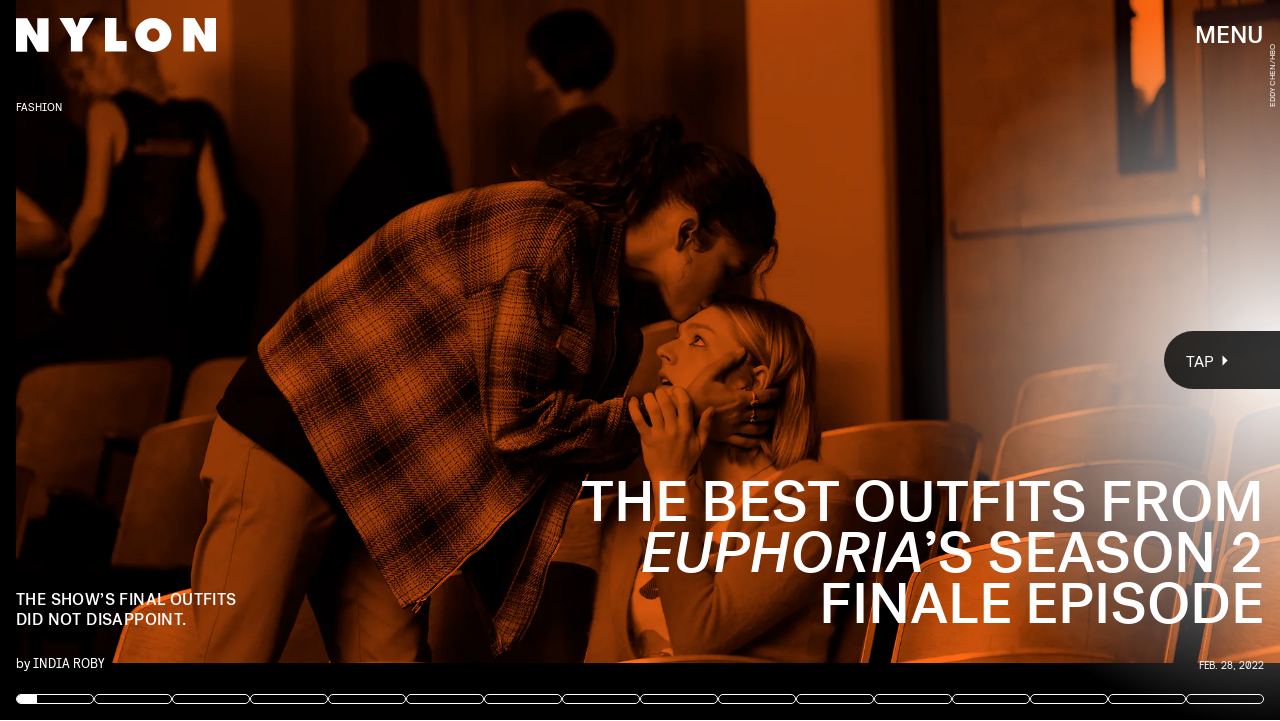

--- FILE ---
content_type: text/html; charset=utf-8
request_url: https://www.nylon.com/fashion/euphoria-season-2-outfits-episode-8-finale
body_size: 36656
content:
<!doctype html><html lang="en"><head><meta charset="utf-8"/><meta name="viewport" content="width=device-width,initial-scale=1"/><title>The Best Outfits From 'Euphoria' Season 2: Episode 8 Finale</title><link rel="preconnect" href="https://cdn2.bustle.com" crossorigin/><link rel="preconnect" href="https://cdn2c.bustle.com" crossorigin/><link rel="preconnect" href="https://imgix.bustle.com"/><link rel="preconnect" href="https://securepubads.g.doubleclick.net"/><style data-href="https://cdn2.bustle.com/2026/nylon/main-0b3f79653e.css">.V8B{position:relative}.CAk{width:100%;height:100%;border:none;background:none;position:absolute;top:0;right:0;pointer-events:none}.CAk:focus{outline:none}.zwx{position:fixed;inset:0 0 100%;opacity:0;transition:opacity .25s,bottom 0s ease .25s;pointer-events:none}.ecP:checked~.zwx{transition:opacity .25s,bottom 0s;opacity:.7;bottom:0;pointer-events:all}.n9b{grid-column:1/ -1;padding:2rem 0 2.5rem;position:relative;text-align:center;z-index:var(--zIndexNav)}body>.n9b{inset:0;margin:auto;position:fixed;height:1px}div.hVX{align-items:center;background-color:#000;display:inline-flex;height:70px;justify-content:center;position:relative;transform:rotate(-5deg);width:200px}.hVX .MNR{color:#fff;font-family:var(--fontFamilyStyled);font-size:1.9rem}.Ezr{animation:MP1 1s linear infinite;font-size:3rem;margin-left:.1rem}@keyframes MP1{0%{opacity:0}50%{opacity:1}to{opacity:0}}@media(min-width:768px){div.hVX{width:300px}}.Yte{background-color:#d1c2ad;background-image:url(https://imgix.bustle.com/uploads/image/2020/3/10/428e5a38-91a6-4f27-8187-e0c507694930-tape_poster.png);background-repeat:no-repeat;background-size:cover;background-blend-mode:difference;-webkit-mask-image:url(https://cdn2.bustle.com/2026/nylon/tape_a-4f3f325b20.svg);mask-image:url(https://cdn2.bustle.com/2026/nylon/tape_a-4f3f325b20.svg);-webkit-mask-position:center;mask-position:center;-webkit-mask-repeat:no-repeat;mask-repeat:no-repeat;-webkit-mask-size:100% 100%;mask-size:100% 100%}.pt7{-webkit-mask-image:url(https://cdn2.bustle.com/2026/nylon/tape_a-4f3f325b20.svg);mask-image:url(https://cdn2.bustle.com/2026/nylon/tape_a-4f3f325b20.svg)}.yjy{-webkit-mask-image:url(https://cdn2.bustle.com/2026/nylon/tape_b-80d71c228a.svg);mask-image:url(https://cdn2.bustle.com/2026/nylon/tape_b-80d71c228a.svg)}.kDr{-webkit-mask-image:url(https://cdn2.bustle.com/2026/nylon/tape_c-e086deb992.svg);mask-image:url(https://cdn2.bustle.com/2026/nylon/tape_c-e086deb992.svg)}.qUu{height:var(--headerHeight);left:0;pointer-events:none;position:absolute;right:0;top:0;z-index:var(--zIndexNav)}.qUu:after{background:var(--slot2);content:"";inset:0;position:absolute;z-index:-1}.pGs{position:fixed}.qUu:after,.m4L .O3D{opacity:0;transform:translateZ(0);transition:opacity .25s ease}.zUh{height:100%;position:relative;margin:0 auto;padding:0 1rem;width:100%}.Ryt{align-items:center;display:flex;justify-content:space-between;height:100%}.O3D{height:var(--headerHeight);pointer-events:auto;width:200px;z-index:var(--zIndexContent)}.Pok{height:100%;width:100%;fill:var(--metaColor);pointer-events:none}.xxh{transition:fill .1s ease}.gQC{align-items:center;color:var(--metaColor);cursor:pointer;display:flex;font-family:var(--fontFamilyHeading);font-size:1.5rem;height:var(--headerHeight);justify-content:flex-end;pointer-events:auto;transition:color .1s ease;width:var(--headerHeight)}.IgQ{pointer-events:auto}.IgQ:after{opacity:.95}.IgQ .O3D{opacity:1}.IgQ .Pok{fill:var(--slot1)}.IgQ .gQC{color:var(--slot1)}@media(min-width:1352px){.zUh{max-width:var(--maxContainerWidth);padding:0}}.cCV{padding:0}.vmZ{min-width:1px;min-height:1px}.EdX{display:block;width:100%;height:100%;transition:opacity .3s}.ap2{position:relative;width:100%}.ap2 .EdX{position:absolute;top:0;left:0;width:100%}.dSy{object-fit:cover;position:absolute;top:0;left:0}.vB9{background:#e1e1e140}.vB9 .EdX{opacity:0}.EdX video::-webkit-media-controls-enclosure{display:none}.zzk{min-width:1px;min-height:1px;overflow-x:hidden;position:relative;text-align:center;z-index:0}.APH{overflow-y:hidden}.pCo,.pCo>div,.pCo>div>div{width:100%;margin:auto;max-width:100vw;text-align:center;overflow:visible;z-index:300}.pCo{min-height:var(--minAdHeight)}.pCo>div{position:sticky;top:var(--headerHeightStickyScrollableAd)}@media screen and (max-width:1024px){.k_e{grid-row-end:auto!important}}.stickyScrollableRailAd>div{position:sticky;top:var(--headerHeightStickyScrollableAd);margin-top:0!important;padding-bottom:var(--minAdSpacing)}.Ldt{min-height:var(--minAdHeightStickyScrollable)}.Ldt>div{margin-top:0!important}.GQx [id^=google_ads_iframe]{height:0}.JUn,.LWq,.HuM{height:1px}.HuM>div{overflow:hidden}#oopAdWrapperParent:not(:empty){background-color:var(--adBackgroundColor);min-height:var(--minAdHeightVideo);margin-bottom:var(--minAdSpacing)!important;z-index:var(--zIndexOverlay)}#oopAdWrapper:not(:empty),#oopAdWrapper:empty+div{background-color:var(--adBackgroundColor);z-index:var(--zIndexOverlay)}#oopAdWrapper>div>div{margin:0 auto}.buT,.TX9{background:none;border:none;margin:0;width:32px;height:32px;position:absolute;bottom:3px;cursor:pointer;background-repeat:no-repeat;background-position:center}.buT{left:40px;background-image:url(https://cdn2.bustle.com/2026/nylon/pause-bd49d74afd.svg)}.Am5{background-image:url(https://cdn2.bustle.com/2026/nylon/play-3e2dff83eb.svg)}.TX9{left:6px;background-image:url(https://cdn2.bustle.com/2026/nylon/unmute-9a8cd4cbb8.svg)}.D5o{background-image:url(https://cdn2.bustle.com/2026/nylon/mute-ea100a50bf.svg)}.Ne1{width:100%;height:1px;position:absolute;top:50vh;left:0}.Atk{position:relative;overflow:hidden}.sWr{height:100%;width:100%;position:relative}.jWY{height:100vh;background-color:var(--cardBackgroundColor)}.asF{height:100%;background-color:var(--cardBackgroundColor)}.iGR{height:auto;min-height:0}.btA,.CJg{background-color:var(--slot2)}.KwQ{height:var(--featureCardHeight);overflow:hidden}.lMx.KwQ{height:auto}.bKx{overflow:initial}.L7S{opacity:0}.TGq{opacity:0;animation:aBP .2s var(--easeOutQuart) .1s forwards;transform:translateZ(0)}.btA._66{padding:1rem}@keyframes aBP{0%{opacity:0}to{opacity:1}}@media(min-width:768px){.iGR{min-height:0}.KwQ:after{bottom:-170px}.gjV{min-width:100%;margin-left:0;overflow:auto}}.JOT{min-height:2rem;overflow:hidden}.JOT,.JOT a{color:inherit}.KS5{display:flex;flex-direction:column;font-size:.625rem;margin:auto;text-align:left;text-transform:uppercase;letter-spacing:-.4px;line-height:1}.ewG .KS5{text-align:center}.c3b{font-family:var(--fontFamilyMainFaux)}.cWT{font-family:var(--fontFamilyHeading);font-size:1rem}.Izs,.c3b{margin-bottom:.25rem}.KS5 .PWd{width:80px}@media(min-width:768px){.JOT{min-height:2.25rem}}.vgf{font-family:var(--fontFamilyMainFaux);flex:0 1 120px;line-height:1.2}.t8s{font-size:.625rem;font-style:italic;margin-bottom:.375rem}.lAq{font-size:.75rem}.Rfb{min-width:1px;min-height:1px;position:relative}.kOK{display:block;width:100%;height:100%;transition:opacity .4s;object-fit:cover}.sMW{position:relative;width:100%}.U-k{position:absolute;top:0;left:0;width:100%}.NUO{background:var(--imageBackgroundColor, rgba(225, 225, 225, .25))}.M_P{cursor:pointer;width:48px;height:48px;pointer-events:all}.M_P:after{display:block;content:" ";margin:auto}.KAj{filter:brightness(.85)}.JHj{align-self:end;justify-self:end;z-index:var(--zIndexOverContent)}.LJm{display:flex;width:64px;height:64px}.LJm:after{background:var(--slot7);width:29px;height:26px;-webkit-mask-image:url(https://cdn2.bustle.com/2026/nylon/audio-d6eab3bfe4.svg);mask-image:url(https://cdn2.bustle.com/2026/nylon/audio-d6eab3bfe4.svg)}.nKF:after{-webkit-mask-image:url(https://cdn2.bustle.com/2026/nylon/muted-31f5f8a04e.svg);mask-image:url(https://cdn2.bustle.com/2026/nylon/muted-31f5f8a04e.svg)}.YOh:before{content:"";position:absolute;display:block;top:0;right:0;width:100%;height:100%;background:linear-gradient(0deg,#00000080,#0000 60%);z-index:1;pointer-events:none}.x2j:after{content:"";display:block;height:30px;width:54px;position:absolute;top:50%;left:50%;transform:translate(-50%,-50%);background:url(https://cdn2.bustle.com/2026/nylon/scribble-ani-676b009763.svg);background-size:100% 100%}.Hof{position:absolute;top:0;left:0;width:100%;height:100%;z-index:0}.rxQ{--logoHeight: 20px;--logoWidth: 74px;background:currentColor;height:var(--logoHeight);-webkit-mask-position:left center;mask-position:left center;-webkit-mask-repeat:no-repeat;mask-repeat:no-repeat;-webkit-mask-size:contain;mask-size:contain;max-height:100%;width:var(--logoWidth);color:#000}.DP_{color:inherit;height:calc(var(--logoHeight) * 1.3);width:calc(var(--logoWidth) * 1.3)}.kYO{-webkit-mask-image:url(https://cdn2.bustle.com/2026/nylon/bustle-a72d18d4e8.svg);mask-image:url(https://cdn2.bustle.com/2026/nylon/bustle-a72d18d4e8.svg)}.x5l{--logoHeight: 24px;--logoWidth: 75px;-webkit-mask-image:url(https://cdn2.bustle.com/2026/nylon/elitedaily-5b21ea03a5.svg);mask-image:url(https://cdn2.bustle.com/2026/nylon/elitedaily-5b21ea03a5.svg)}.ARi{--logoHeight: 24px;--logoWidth: 85px;-webkit-mask-image:url(https://cdn2.bustle.com/2026/nylon/fatherly-b421cc1960.svg);mask-image:url(https://cdn2.bustle.com/2026/nylon/fatherly-b421cc1960.svg)}.vvq{--logoHeight: 16px;--logoWidth: 108px;-webkit-mask-image:url(https://cdn2.bustle.com/2026/nylon/inverse-cb754238ef.svg);mask-image:url(https://cdn2.bustle.com/2026/nylon/inverse-cb754238ef.svg)}.CXF{--logoHeight: 32px;--logoWidth: 26px;-webkit-mask-image:url(https://cdn2.bustle.com/2026/nylon/mic-9f74b11905.svg);mask-image:url(https://cdn2.bustle.com/2026/nylon/mic-9f74b11905.svg)}.udq{--logoHeight: 18px;--logoWidth: 105px;-webkit-mask-image:url(https://cdn2.bustle.com/2026/nylon/nylon-98d2447386.svg);mask-image:url(https://cdn2.bustle.com/2026/nylon/nylon-98d2447386.svg)}.GE5{--logoHeight: 18px;--logoWidth: 95px;-webkit-mask-image:url(https://cdn2.bustle.com/2026/nylon/romper-3079c0c267.svg);mask-image:url(https://cdn2.bustle.com/2026/nylon/romper-3079c0c267.svg)}.JwB{--logoHeight: 40px;--logoWidth: 71px;-webkit-mask-image:url(https://cdn2.bustle.com/2026/nylon/scarymommy-a6082297c5.svg);mask-image:url(https://cdn2.bustle.com/2026/nylon/scarymommy-a6082297c5.svg)}.kgt{--logoWidth: 45px;-webkit-mask-image:url(https://cdn2.bustle.com/2026/nylon/thezoereport-98080d9bbb.svg);mask-image:url(https://cdn2.bustle.com/2026/nylon/thezoereport-98080d9bbb.svg)}.jru{--logoHeight: 36px;--logoWidth: 23px;-webkit-mask-image:url(https://cdn2.bustle.com/2026/nylon/wmagazine-cc9f13fe6d.svg);mask-image:url(https://cdn2.bustle.com/2026/nylon/wmagazine-cc9f13fe6d.svg)}.fGe{align-items:flex-end;display:flex;flex-direction:row-reverse;margin:0 auto 1rem}.alM{width:100%;max-width:calc(var(--maxContainerWidth) + var(--pageGutter) + var(--pageGutter));padding:0 var(--pageGutter);margin:0 auto 1rem;position:relative;z-index:var(--zIndexContent)}.Oz6{flex:1 1 100%;font-family:var(--fontFamilyHeading);font-size:12vw;letter-spacing:-.05em;line-height:.8;max-width:var(--maxContainerWidth);position:relative;text-transform:uppercase;text-align:right;z-index:var(--zIndexContent)}.Oz6 h2,.Oz6 p{font-family:inherit;font-size:inherit;font-weight:inherit;margin:0}.Oz6 em{font-family:var(--fontFamilyStyled);font-style:normal;text-transform:initial}.AYM{position:relative;pointer-events:none}.AYM a{pointer-events:all}.XWf{margin:1rem 0 0}.VK0{font-size:.7rem;margin:1rem 0;text-transform:uppercase}div.AWO{padding-top:var(--headerHeight)}.STw{font-size:.7rem;text-transform:uppercase}.ktR:after{background:url(https://cdn2.bustle.com/2026/nylon/cardstory-5f487960f2.svg) no-repeat center center var(--slot1);background-size:1rem 1rem;content:"";height:2.5rem;position:absolute;right:0;top:0;width:2.5rem;z-index:var(--zIndexContent)}@media(min-width:768px){.Oz6{font-size:5.5rem;margin-top:2rem}}@media(min-width:1025px){.Oz6{font-size:7rem}}.a7e{background-color:var(--slot3);color:var(--slot1);padding:2rem var(--pageGutter);position:relative;width:100%}.a7e a{color:inherit}.fUS{align-items:center;flex-direction:column;margin:0 auto 1.5rem;max-width:var(--maxContainerWidth)}.Vr7{text-align:center}.CJT{flex:0;text-align:center;margin-top:.5rem;z-index:var(--zIndexContent)}.Z8E{margin:1rem auto 0;max-width:var(--maxContainerWidth);position:relative;z-index:var(--zIndexContent)}.OXe{padding-bottom:3rem}.OXe .LOp{font-size:2rem;margin:1rem 0 1.5rem;text-align:left}.OXe .uTN{padding-top:70%}.OXe,.qXY{border-top:1px solid;display:block}.LOp{display:block;font-family:var(--fontFamilyHeading);font-size:1.5rem;letter-spacing:-.04em;line-height:1;margin:1.5rem 0;text-transform:uppercase;text-align:right}.uTN{height:0;padding-top:80%;position:relative}.uTN video,.uTN img{left:0;object-fit:cover;position:absolute;top:0}.iN_{margin:-1rem 0 1.5rem;text-align:right}.OXe .iN_{text-align:left}div.jwK{padding-top:9.5rem}@media(min-width:768px){.fUS{margin-bottom:3rem}.Vr7{font-size:4rem}.Z8E{display:flex;flex-direction:row-reverse;margin-top:1.5rem}.OXe,.qXY{padding-bottom:0}.OXe{flex:1 0 58%;margin-left:2rem}.OXe .LOp{margin-left:10%;text-align:right}.LOp{margin-left:10%}.OXe .iN_{text-align:right}div.jwK{padding-top:11.5rem}}@media(min-width:1025px){.OXe{margin-left:3rem}.OXe .LOp{flex:1;font-size:2.5rem;margin:-2.2rem 0 1.5rem 5rem;padding-left:2rem}.LOp{font-size:1.75rem}div.jwK{padding-top:15.5rem}}@media(min-width:1352px){.a7e{padding-left:0;padding-right:0}}.pxF{position:relative;min-width:1px;min-height:1px}.N4z{display:block;transition:opacity .2s linear;width:100%;height:100%}.j-j{background:var(--imageBackgroundColor, rgba(225, 225, 225, .25))}.j-j .N4z{opacity:0}.N4z::-webkit-media-controls-enclosure{display:none}.mvL .N4z{position:absolute;top:0;left:0}.Lvr{width:100%;height:1px;min-height:1px;min-width:1px;position:relative}.Lvr.t5_{width:1px;height:100%;flex:0 0 1px;margin-left:-1px}.hkF{background:#fff;color:#000;padding:var(--verticalCardSpacing) 0;width:100%}.hfZ{margin:0 auto;max-width:calc(var(--maxContainerWidth) - 2 * var(--pageGutter));width:calc(100% - 2 * var(--pageGutter))}.YVU{display:flex;overflow-x:scroll;padding:0 var(--pageGutter) 1.5rem;scroll-behavior:smooth}.YVU::-webkit-scrollbar{display:none}.lmM{background:#fff;border-radius:.5rem;color:#000;display:flex;flex:0 0 330px;flex-direction:column;margin-right:1.25rem;padding:1rem;pointer-events:none;position:relative;row-gap:.75rem}.lmM a{pointer-events:all}.S0o{margin:-1rem -1rem 0}.oOT{padding-top:75%}.CNA{border-radius:.5rem .5rem 0 0;object-fit:cover;position:absolute;top:0}.sYB .oOT:before{content:"";position:absolute;display:block;top:0;right:0;width:100%;height:100%;background:linear-gradient(0deg,#0000 60%,#0006);border-radius:.5rem .5rem 0 0;z-index:1;pointer-events:none}.XTx{color:#fff;position:absolute;top:.75rem;right:.875rem;z-index:var(--zIndexContent)}.QDX,.DaP{margin:0;overflow:hidden;-webkit-line-clamp:4;display:-webkit-box;-webkit-box-orient:vertical}.DaP{margin-top:auto}.gj5{display:flex;justify-content:space-between;margin:0 auto;max-width:var(--maxContainerWidth);padding:0 var(--pageGutter);position:relative;width:100%}.vhG{border:none;color:inherit;cursor:pointer}.vhG:disabled{pointer-events:none;opacity:0}.vhG:focus{outline:none}.Ppm{display:block;height:100px;flex:0 0 1px;margin-right:-1px}.dOD.hkF,.dOD.lmM{background:#db3336;color:#fff}.TUG.hkF,.TUG.lmM{background:#f1dcff;color:#000}.V2T.hkF,.V2T.lmM{background:#f5f5f5;color:#262d38}.Rnh.hkF,.Rnh.lmM{background:#ff5c5c;color:#000}.Foc.hkF,.Foc.lmM{background:#e6ffb9;color:#151515}.QFD.hkF,.QFD.lmM{background:#f4f2ed;color:#3d312e}.yyp.hkF,.yyp.lmM{background:#ff9f2e;color:#000}.t40.hkF,.t40.lmM{background:#676d31;color:#e9e7f4}.WZI.hkF,.WZI.lmM{background:#dfe3f1;color:#17256b}.Scc.hkF,.Scc.lmM{background:#000;color:#fff}.YrR.hkF,.YrR.lmM{background:#eff0ed;color:#876821}.rNJ{padding:var(--verticalCardSpacing) 0}.h1d{padding-top:calc(var(--headerHeight) + 1rem)}.S2B{align-items:flex-end;display:flex;justify-content:space-between;margin-bottom:1.5rem}.N5Z{font-family:var(--fontFamilyHeading);font-size:2.5rem;letter-spacing:-.03rem;line-height:1;text-transform:uppercase;order:-1}.N5Z h2,.N5Z p{font-family:inherit;font-size:inherit;font-weight:inherit;margin:0}.IKg{font-family:var(--fontFamilyHeading);font-size:1.25rem;text-transform:uppercase;letter-spacing:-.025em;line-height:.99;text-align:right}.vGT{font-family:var(--fontFamilyMain);font-size:.875rem;line-height:1.3}.hxy{background:none;color:inherit;font-family:var(--fontFamilyStyled);font-size:2rem;margin-top:.5rem}.hxy:after{content:">";padding-left:1rem}.hxy:before{content:"Next"}.u0B:after{content:"Prev"}.u0B:before{content:"<"}@media(min-width:768px){.N5Z{font-size:4rem}}.yr4{color:var(--slot1);margin:0 auto;max-width:var(--maxContainerWidth);padding:2rem var(--pageGutter);position:relative;width:100%}.yr4 a{color:inherit}.cY6{margin:1rem auto 2rem}.Yz4{position:relative}.xWw{border-top:1px solid;display:block;padding-bottom:2rem}.xWw .IF4{display:block;font-size:2.5rem;margin:0 auto 1.5rem 20%;text-align:right}.xWw .NlJ{height:0;padding-top:65%;position:relative}.xWw .NlJ video,.xWw .NlJ img{left:0;object-fit:cover;position:absolute;top:0}.nPa{align-items:baseline;display:flex;flex:1 0 40%;flex-wrap:wrap}.Vpy{border-top:0;display:flex;flex:1 0 calc(50% - .5rem);flex-direction:column-reverse;justify-content:center;padding:0 0 1rem}.Vpy:nth-child(odd){margin-right:.5rem}.Vpy:nth-child(2n){margin-left:.5rem}.IF4{font-family:var(--fontFamilyHeading);font-size:1rem;letter-spacing:-.04em;line-height:1;text-align:right;text-transform:uppercase;overflow:hidden;-webkit-line-clamp:7;display:-webkit-box;-webkit-box-orient:vertical}.Vpy .iSv{flex:1 0 50%}.pgK{margin:-.5rem 0 1rem;text-align:right}.xWw .pgK{margin:-1rem 0 1.5rem}div.MOL{padding-top:10.5rem}@media(min-width:768px){.yr4{align-items:flex-start;display:flex;flex-wrap:wrap;padding-bottom:4rem;padding-top:4rem}.cY6{margin:0 auto 3rem 0;width:100%}.zF5:before{height:40rem;right:10%}.Yz4,.kxh{align-items:flex-start;display:flex;flex-direction:row-reverse}.Yz4{flex:1 0 calc(100% - 150px)}.xWw{flex:1;margin:0 1.5rem;padding-bottom:0}.nPa{flex:0 0 150px;flex-direction:column}.Vpy{flex:0;padding-bottom:3rem}.Vpy:nth-child(odd),.Vpy:nth-child(2n){margin:0}div.MOL{padding-top:11.5rem}}@media(min-width:1025px){.Yz4{flex:1 0 calc(100% - 200px)}.xWw{margin:0 3rem}.xWw .IF4{flex:1;font-size:3rem;margin:1rem 0 1.5rem 10%}.nPa{flex:0 0 200px}div.MOL{padding-top:16rem}}@media(min-width:1352px){.yr4{padding-left:0;padding-right:0}}.eMI{color:var(--slot1);margin:0 auto;max-width:var(--maxContainerWidth);position:relative;width:100%}.EyZ{margin:0 var(--pageGutter) 1rem;padding:2rem 0 0}.bZM{background-size:100% 100%;color:var(--slot1);display:flex;flex-direction:column;justify-content:space-between;min-height:420px;padding:2rem 0 1.5rem 1.5rem;position:relative}.bZM:nth-child(1){background-color:var(--slot1);color:var(--slot2)}.bZM:nth-child(2){background-color:var(--slot2)}.bZM:nth-child(3){background-color:var(--slot3)}.VE3{font-family:var(--fontFamilyStyled);font-size:1.6rem;line-height:1;margin:0;text-transform:initial}.JVg+.VE3{margin-top:1rem}.yDz{font-family:var(--fontFamilyHeading);font-size:2rem;letter-spacing:-.04em;line-height:1;margin:1.5rem 10% 2rem 0;text-transform:uppercase}.vXE{margin:-1.5rem 0 2rem}@media(min-width:768px){.EyZ{margin:0 var(--pageGutter) 2rem 4rem;padding-top:4rem}.bZM{display:grid;grid-template-columns:60% 40%;min-height:380px}.yDz{font-size:2.3rem;margin-right:25%}.Zff{grid-column:2;align-self:flex-end}}@media(min-width:1025px){.clg,.Bzf{display:flex;flex-direction:row;margin:auto;width:100%}.bZM{flex:1 0 calc(100% / 3);flex-direction:column;min-height:420px;padding:3rem 0 0 2rem}.yDz{font-size:2.1rem}.kvI{grid-column:1 / -1}}@media(min-width:1352px){.EyZ{margin-right:0;margin-left:3rem}.bZM{min-height:500px}}.kC3{background-color:var(--slot3);color:var(--slot1);padding:1rem var(--pageGutter) 2rem;position:relative;width:100%}.kC3 a{color:inherit}.yn_,.j5G{max-width:var(--maxContainerWidth);margin:0 auto;position:relative;z-index:var(--zIndexContent)}.yn_{margin-top:1rem;margin-bottom:2rem}.uUz{display:flex;flex-direction:column-reverse;padding-bottom:2rem}.uUz .PVc{font-size:2.2rem;margin:0 0 1rem;text-align:right}.uUz .xzE{height:0;padding-top:100%;position:relative}.uUz .xzE video,.uUz .xzE img{left:0;object-fit:cover;position:absolute;top:0}.TqF{align-items:baseline;display:flex;flex:1 0 40%;flex-wrap:wrap}.mzV{border-top:0;display:flex;flex:1 0 calc(50% - .5rem);flex-direction:column-reverse;justify-content:center;padding:0 0 1rem}.mzV:nth-child(1){border-bottom:1px solid;flex:1 0 100%;margin-bottom:2rem}.mzV:nth-child(2){margin-right:1rem}.fnC{font-size:.75rem;margin:1rem 0;text-transform:uppercase}.PVc{font-family:var(--fontFamilyHeading);font-size:1rem;letter-spacing:-.04em;line-height:1;margin:1rem 0;text-align:right;text-transform:uppercase;overflow:hidden;-webkit-line-clamp:7;display:-webkit-box;-webkit-box-orient:vertical}.mzV:nth-child(1) .PVc{font-size:1.5rem;text-align:left}.mzV .c6P{flex:1 0 50%}.xzE{width:100%}.dpD{margin:-.5rem 0 1rem;text-align:right}.uUz .dpD{margin:-.5rem 0 1rem}div.q9w{padding-top:10.5rem}@media(min-width:768px){.j5G{align-items:flex-start;display:flex;flex-direction:row}.uUz{flex:1 0 53%;padding-bottom:0}.TqF{align-items:flex-start;display:flex;flex:1 0 40%;flex-wrap:wrap}.mzV{display:flex;flex:1 0 calc(50% - 1.5rem);flex-direction:column-reverse;justify-content:center;margin-left:1.5rem;padding:0}.mzV:nth-child(1){display:grid;grid-template-columns:20% 1fr;flex:1 0 calc(100% - 1.5rem);padding-bottom:1rem}.mzV:nth-child(1) .c6P{grid-column:1 / -1;order:1}.mzV:nth-child(1) .xzE{grid-column:2}.mzV:nth-child(2){margin-right:unset}div.q9w{padding-top:12.5rem}}@media(min-width:1025px){.mzV{flex:1 0 calc(50% - 2.5rem)}.mzV:nth-child(1){flex:1 0 calc(100% - 2.5rem)}.mzV{margin-left:2.5rem}.mzV:nth-child(1){margin-bottom:3rem;padding-bottom:2rem}.uUz{flex:1 0 58%}.PVc{font-size:1.125rem}.mzV:nth-child(1) .PVc{font-size:2.25rem}.uUz .PVc{font-size:2.5rem}div.q9w{padding-top:17rem}}@media(min-width:1352px){.kC3{padding-left:0;padding-right:0}}.nDy{flex-direction:row;margin-bottom:2rem}.tTD{padding:var(--verticalCardSpacing) var(--pageGutter);max-width:var(--maxContainerWidth);margin:0 auto}.xg7{text-align:left}.W-m{text-align:right}.Ouv{display:flex;flex-direction:column}.iH0{display:grid;grid-template-columns:2fr 1.5rem 1fr;padding:0 0 1.75rem}.iH0:last-child{padding-bottom:0}.hiy{border-top:1px solid var(--slot1);padding:1.25rem 0 0}.wPh,.dj5,.HAb{font-family:var(--fontFamilyMainFaux);font-weight:var(--fontWeightRegular);font-size:.75rem;line-height:1.2}.gH3,.wPh{margin:0 0 1rem}.XOF{font-family:var(--fontFamilyHeading);font-weight:var(--fontWeightRegular);line-height:1.3;text-transform:uppercase;letter-spacing:-.04em;margin:0}.RLK{display:none}.dj5{margin:.75rem 0 .35rem}.HAb{display:block;text-transform:uppercase}.oIZ{grid-column:3;align-self:start}@media(min-width:768px){.iH0{grid-template-columns:6fr 1fr 3fr;padding-bottom:2.5rem}.XOF{font-size:1.625rem}.HAb{margin-top:.625rem}.RLK{display:block;font-family:var(--fontFamilyMain);font-weight:var(--fontWeightRegular);font-size:1rem;line-height:1.2;letter-spacing:.4px;margin:.625rem 0 1.875rem}.dj5{margin-top:0}}@media(min-width:1025px){.nDy{margin-bottom:3rem}.iH0{grid-template-columns:1fr minmax(auto,110px) minmax(auto,330px);padding-bottom:3.75rem}.wPh,.dj5,.HAb{font-size:.875rem}.RLK{font-size:1.125rem}}@media(min-width:1352px){.tTD{padding-left:0;padding-right:0}}.ymy{color:var(--slot1);margin:0 auto;max-width:var(--maxContainerWidth);padding:2rem var(--pageGutter);position:relative;width:100%}.ymy a{color:inherit}.aQx{margin:1rem auto 2rem;z-index:var(--zIndexBackground)}.ofx{display:flex;flex-direction:column-reverse;padding-bottom:2rem}.ofx .g_M{font-size:2.2rem;margin:0 0 1rem;text-align:right}.ofx .cK2{height:0;padding-top:100%;position:relative}.ofx .cK2 video,.ofx .cK2 img{left:0;object-fit:cover;position:absolute;top:0}.jov{align-items:baseline;display:flex;flex:1 0 40%;flex-wrap:wrap}.G9r{border-top:0;display:flex;flex:1 0 calc(50% - .5rem);flex-direction:column-reverse;justify-content:center;padding:0 0 1rem}.G9r:nth-child(odd){margin-right:1rem}.aYM{font-size:.75rem;margin:1rem 0;text-transform:uppercase}.g_M{font-family:var(--fontFamilyHeading);font-size:1rem;letter-spacing:-.04em;line-height:1;text-align:right;text-transform:uppercase;overflow:hidden;-webkit-line-clamp:7;display:-webkit-box;-webkit-box-orient:vertical}.G9r .Ksv{flex:1 0 50%}.cK2{width:100%}.uPx{margin:-.5rem 0 1rem;text-align:right}.ofx .uPx{margin:-.5rem 0 1rem}div.XeG{padding-top:10rem}@media(min-width:768px){.ymy{padding:4rem var(--pageGutter)}.F6-{align-items:flex-start;display:flex;flex-direction:row-reverse}.aQx{margin:0 auto 3rem 4rem}._6T:before{height:40rem;right:20%}.ofx{flex:1 0 53%;padding-bottom:0}.jov{align-items:baseline;display:flex;flex:1 0 40%;flex-wrap:wrap}.G9r{display:flex;flex:1 0 calc(50% - 1.5rem);flex-direction:column-reverse;justify-content:center;margin-bottom:1rem;padding:0}.G9r:nth-child(odd),.G9r{margin-right:1.5rem}div.XeG{padding-top:11.5rem}}@media(min-width:1025px){.F6-{align-items:flex-end}.ofx{flex:1 0 33%}.G9r{display:flex;flex:1 0 calc(33% - 1.5rem);flex-direction:column-reverse;justify-content:center;margin-right:1.5rem;padding:0}div.XeG{padding-top:16rem}}@media(min-width:1352px){.ymy{padding-left:0;padding-right:0}}.AQJ{color:var(--slot1);margin:0 auto;padding:3rem var(--pageGutter);position:relative;width:100%}.AQJ a{color:inherit}.akn{flex-direction:inherit;margin:0 auto 1.5rem}.L4J{text-align:center}.P6k{margin:0 0 .5rem 2rem}.maG{border-top:1px solid;display:block;padding:0;margin:0 0 1.5rem}._CD{font-family:var(--fontFamilyHeading);font-size:1.25rem;letter-spacing:-.04em;line-height:1;margin-left:20%;text-align:right;text-transform:uppercase}.RCo{margin:-.5rem 0 1rem;text-align:right}.zq4{margin:0 -1rem 1.5rem;width:100vw}@media(min-width:768px){.AQJ{--itemMargin: .5rem;align-items:flex-start;display:flex;padding:4rem calc(var(--pageGutter) - var(--itemMargin));flex-wrap:wrap}.akn{margin-bottom:3rem}.L4J{font-size:6rem}.YS_{align-items:flex-start;display:flex;flex-wrap:wrap}.maG{display:flex;flex:0 0 calc((100% / 3) - 1rem);flex-direction:column;justify-content:center;margin:0 var(--itemMargin) 2rem}.maG .Jhp{flex:1 0 11rem}._CD{margin-left:var(--itemMargin)}.zq4{margin-left:calc(var(--itemMargin) * -1);margin-right:calc(var(--itemMargin) * -1)}}@media(min-width:1025px){.AQJ{--itemMargin: 1rem;max-width:calc(var(--maxContainerWidth) + calc(var(--itemMargin) * 2))}.maG{flex:0 0 calc((100% / 3) - 2rem);margin-bottom:3rem}.maG .Jhp{flex:1 0 9rem}}@media(min-width:1320px){.zq4{margin:0 calc(((50vw - (var(--maxContainerWidth) / 2)) + .5rem) * -1) 3rem}}.TPM{background:var(--slot2);margin:0 auto;max-width:var(--maxContainerWidth);padding:var(--verticalCardSpacing) var(--pageGutter)}.b3H{display:grid;z-index:var(--zIndexContent);width:100%;height:100%}.koa{grid-row:2;font-family:var(--fontFamilyHeading);font-size:2.5rem;letter-spacing:-.03rem;line-height:1;text-align:start;z-index:inherit;margin:0 0 1rem}.pyb .koa{text-align:right}.bKO{grid-row:1;display:flex;flex:0;column-gap:.5rem;text-transform:uppercase;z-index:inherit;align-items:center;margin-bottom:1rem}.bKO>div:first-of-type{font-style:initial;font-size:.75rem}.pyb .bKO{justify-content:flex-end}.NHs{grid-row:3;margin-bottom:-2.25rem;width:75%}.NLA{padding-top:50%;position:relative;z-index:var(--zIndexOverContent)}.NLA img,.NLA video{height:100%;object-fit:contain;object-position:left bottom;position:absolute;top:0}.yTZ{display:flex;overflow-x:scroll;overflow-y:hidden;height:100%;scroll-behavior:smooth;scrollbar-width:none;-ms-overflow-style:none;z-index:var(--zIndexContent);margin-left:calc((var(--pageGutter) * -1));margin-right:calc((var(--pageGutter) * -1))}.yTZ::-webkit-scrollbar{display:none}.L_P{position:relative;display:flex;flex-direction:column;justify-content:flex-start;padding:0 .63rem;flex:none;z-index:inherit;width:min-content;height:100%}.yTZ>.L_P:first-of-type{padding-left:var(--pageGutter)}.yTZ>.L_P:last-of-type{padding-right:var(--pageGutter)}.ctC{order:2;margin-top:1.25rem;z-index:inherit;width:calc(100% - 1rem);align-self:flex-end}.b8r{display:none}.OTN{display:block;margin:0}.OTN>div{margin:0 0 1rem auto}.L_P .G97{margin:0;text-align:end;font-family:var(--fontFamilyHeading);font-size:1.13rem;text-transform:uppercase;letter-spacing:-.025em;line-height:.99;-webkit-line-clamp:5;display:-webkit-box;-webkit-box-orient:vertical}.L_P .YQw{width:216px;height:273px;order:1}.YQw img{object-fit:cover}.odm,.bVG{display:none}@media(min-width:768px){.TPM{padding-right:1rem}.koa{font-size:4rem}.koa p{width:80%}.pyb .koa p{margin-left:auto}.bKO{flex-wrap:nowrap;white-space:nowrap}.NHs{margin-bottom:-2.75rem;width:60%}.L_P{padding:0 .94rem}.ctC{margin-top:1.5rem}}@media(min-width:1024px){.b3H{grid-template-columns:auto 1fr}.koa{grid-column:2}.NHs{align-self:end;grid-column:1;grid-row:1 / 3;margin-bottom:-3.75rem;width:492px}.bKO{align-self:end;grid-column:2;grid-row:2;justify-content:flex-end}.pyb .bKO{grid-row:1}.L_P{padding:0 1.25rem}.WWP{display:flex;justify-content:space-between;margin-top:2rem}.bVG{display:initial;height:auto;width:auto;flex:0 0 1px}.odm{display:initial;font-family:var(--fontFamilyStyled);font-size:2rem;border:none;background:none;cursor:pointer}.m8M:before{content:"<";padding-right:1rem}.xR8:after{content:">";padding-left:1rem}.odm:disabled{visibility:hidden}}@media(min-width:1025px){.L_P{padding:0 1.88rem}}@media(min-width:1352px){.TPM{padding-left:0;padding-right:0}}.SiW{height:100%;background-color:var(--cardBackgroundColor);pointer-events:none;display:flex;flex-direction:column;justify-content:center;align-items:center}.jno{display:flex;width:100%;flex-direction:column;gap:30px}.qoa{margin-top:0;text-align:center}.qoa a{color:inherit}.TbO{padding:0 20px;flex-direction:row;display:flex}.hCM{font-size:.9rem;-webkit-line-clamp:4;display:-webkit-box;overflow:hidden;-webkit-box-orient:vertical}.Q_L{max-height:120px}.rPX{margin-top:.2rem}.kv6{flex:2;max-width:60vw;padding-left:1rem}.tYa{flex:1;position:relative;max-width:200px;overflow:hidden}.MfD:before{content:"";display:block;position:absolute;top:0;left:0;width:100%;height:100%;transform:translate(0);background:#00000080;animation:FKF 12s linear;z-index:1}.HCp:before{animation-play-state:paused}.Xwr{position:absolute;display:flex;width:75px;height:25px;top:50%;left:50%;transform:translate3d(-50%,-50%,0);align-items:center;justify-content:center;font-size:.75rem;border-radius:12px;color:#fff;background:#0009;z-index:2}@media(min-width:768px){.jno{flex-direction:row;width:auto;max-width:100%}.TbO{display:block;width:280px;height:auto;gap:40px}.kv6{padding-left:0}.Q_L{max-height:unset}.hCM{font-size:1.2rem;margin-top:1.1rem}.tYa{max-width:none}.Xwr{width:130px;height:40px;font-size:.875rem;border-radius:20px}}@keyframes FKF{0%{transform:translate(-100%)}to{transform:translate(0)}}.a3Q{overflow-x:hidden;height:var(--viewportHeight, 100vh);position:relative;width:100%;overflow:hidden;touch-action:manipulation}.HRT{position:absolute;height:2px;width:100%;top:50%;left:0;transform:translateY(-50%);pointer-events:none}.k0L{position:absolute;height:var(--viewportHeight, 100%);width:100%;top:0;left:200%;will-change:opacity;transform:translateZ(0)}.k0L a,.k0L button,.k0L iframe,.k0L video[controls],.k0L form,.Q56 a{pointer-events:all}.k0L:first-child .L17{top:60px}.Ni9{height:100%;position:absolute;top:0;left:0;width:100%}.k0L,.Ltp,.mYV{pointer-events:none}.mYV{position:absolute;bottom:0;left:0;right:0;width:100%;margin:0 auto;padding:0 var(--pageGutter)}.PG2,.c7_{left:0}.c7_{opacity:0;pointer-events:none}.q9j{display:flex;justify-content:space-between;align-items:center;column-gap:.3125rem}.v8e{color:var(--navColor);margin-right:.5rem}.ESL{position:absolute;display:flex;left:0;top:0;height:100%;width:100%;justify-content:flex-end;align-items:center;pointer-events:none;z-index:10;overflow:hidden}.yJR{position:absolute;height:100%;width:100%;right:0;top:0;background-image:radial-gradient(circle farthest-side at right center,#fff,#fff0 50%);will-change:width;animation:tjQ 2s ease-in-out infinite alternate}.GkS{display:flex;position:relative;width:146px;height:58px;align-items:center;justify-content:center;color:#fff;text-transform:uppercase;z-index:1}.GkS:after{content:"";display:block;position:absolute;width:100%;height:100%;top:0;left:0;transform:translate(135px);background:#000c;border-radius:15px 0 0 15px;will-change:border-radius,transform;animation:nx4 2s infinite}.El6{display:flex;position:relative;align-items:center;opacity:0;z-index:1;will-change:opacity;animation:ms5 2s ease-in-out infinite}.dUl{width:6px;height:11px;margin-left:.5rem;background-image:url(https://cdn2.bustle.com/2026/nylon/arrow-fc6e38adab.svg)}.dZ0{position:absolute;top:0;height:100%;border:none;-webkit-user-select:none;user-select:none}.roE{cursor:w-resize;width:33%}.w-X{cursor:e-resize;width:67%;left:33%}.BsH{cursor:default}.p04{display:grid;grid-template-columns:auto 1fr}.Q56{display:grid;grid-auto-flow:column;justify-items:center;align-items:flex-end}.Q56 i{background:var(--navColor)}.Q56 a{color:var(--navColor)}.Qrb{flex:1;position:relative;height:7px;width:100%;border:1px solid var(--navColor);border-radius:10px;background:#0003;overflow:hidden;isolation:isolate}.Qrb:after{content:"";position:absolute;width:100%;height:100%;top:0;left:0;transform:translate(0);background-color:transparent}.ieS,.puf:after{background-color:var(--navColor)}.puf:after{animation:egW 12s linear}.qlw:after{animation-play-state:paused}@media(min-width:768px){.Qrb{height:10px}.q9j{column-gap:.625rem}}@media(min-width:1025px){.yJR{background-image:radial-gradient(circle farthest-side at right center,#fff,#fff0 25%)}.q9j{column-gap:1rem}}@keyframes tjQ{0%{width:100%}to{width:125%}}@keyframes nx4{0%,25%{transform:translate(135px);border-radius:15px 0 0 15px}35%{transform:translate(10px);transition-timing-function:cubic-bezier(.215,.61,.355,1);border-radius:30px 0 0 30px}42%,44%{transform:translate(20px);transition-timing-function:cubic-bezier(.755,.05,.855,.06)}38%,50%{transform:translate(30px);transition-timing-function:cubic-bezier(.215,.61,.355,1);border-radius:30px 0 0 30px}70%{transform:translate(30px);border-radius:30px 0 0 30px}80%,to{transform:translate(135px);border-radius:15px 0 0 15px}}@keyframes ms5{0%,35%{opacity:0}50%,70%{opacity:1}80%,to{opacity:0}}@keyframes egW{0%{transform:translate(-100%)}to{transform:translate(0)}}.cjx{--cardMinHeight: 100%}.s6r{color:var(--navColor)}.s6r a{color:currentColor;margin-bottom:1rem}.s6r a svg{fill:currentColor}.QOI{padding:0 1rem 1rem}@media(min-width:1352px){.QOI{width:var(--maxContainerWidth);padding:0 0 1rem;margin:0 auto}}.w9K{position:relative;width:100%;color:var(--slot1);background:var(--slot2)}.Mnx{pointer-events:none}.Mnx a{pointer-events:all}.y-m{height:var(--viewportHeight)}.y-m.gC_{height:auto}.mRp{position:relative}.Ix0{background:inherit;color:var(--slot1);display:block;font-family:var(--fontFamilyHeading);font-size:4rem;letter-spacing:-.05em;line-height:.8;margin-top:var(--headerHeight);position:relative;text-transform:uppercase;text-align:center;z-index:var(--zIndexOverContent);padding:0 0 1rem}.Ix0 h2,.Ix0 p{font-family:inherit;font-size:inherit;font-weight:inherit;margin:0}.Ix0 em{font-family:var(--fontFamilyStyled);font-style:normal;text-transform:initial}.BmF{margin-top:-3.5rem}@media(min-width:768px){.Ix0{font-size:6rem;padding:1rem 0 2rem}}.ZXi,.jDX,.WZy{position:absolute;top:0;height:100%;width:100%}.ZXi{overflow:hidden}.qXb{display:none}.NgO{height:100%}.WZy{cursor:pointer;z-index:3}.qXb:checked~.DN1 .WZy{z-index:1}.jDX,.wiZ a{pointer-events:none}.C2a a,.qXb:checked~.DN1 .wiZ a{pointer-events:all}.MIJ .jDX{backface-visibility:hidden;-webkit-backface-visibility:hidden;transform-style:preserve-3d;transition:transform .4s}.MIJ .C2a,.MIJ .qXb:checked~.DN1 .wiZ{transform:none;z-index:2}.MIJ .wiZ,.MIJ .qXb:checked~.DN1 .C2a{transform:rotateY(180deg);z-index:1}.tc5 .C2a,.krP .C2a{transform:none;transition:transform .3s ease-in-out;z-index:2}.tc5 .wiZ,.krP .wiZ{z-index:1}.tc5 .qXb:checked~.DN1 .C2a{transform:translate(-100%)}.krP .qXb:checked~.DN1 .C2a{transform:translateY(-100%)}.zoJ .jDX{transition:opacity .4s ease-in-out}.zoJ .C2a,.zoJ .qXb:checked~.DN1 .wiZ{opacity:1;z-index:2}.zoJ .wiZ,.zoJ .qXb:checked~.DN1 .C2a{opacity:0;z-index:1}.N2P{display:flex;align-items:center;justify-content:center;position:absolute;right:10px;top:10px;height:36px;width:36px;background:#0003;border-radius:50%;z-index:4}.N2P:after{content:"";width:17px;height:17px;background-image:url(https://cdn2.bustle.com/2026/nylon/tap-mobile-3d3e354aba.svg);background-size:100% 100%;pointer-events:none;animation:jA1 1s infinite alternate}.tc5 .N2P:after,.krP .N2P:after{animation-duration:.7s;animation-timing-function:ease-out}.tc5 .N2P:after{transform-origin:5% 50%}.krP .N2P:after{animation-name:R7g;transform-origin:50% 5%}.zoJ .N2P:after{animation-name:zoJ;animation-timing-function:ease-in-out;opacity:1}.e71{position:absolute;top:50%;left:50%;transform:translate(-50%,-50%);cursor:pointer;height:100px;width:100px}@media(min-width:1024px){.DN1{display:block;height:100%;cursor:pointer;z-index:4}.WZy{display:none}.N2P{pointer-events:none}.N2P:after{background-image:url(https://cdn2.bustle.com/2026/nylon/tap-desktop-8ff37712c7.svg)}.jDX,.DN1:hover .wiZ a{pointer-events:all}.MIJ:hover .DN1 .C2a,.MIJ .qXb:checked~.DN1 .wiZ,.MIJ .qXb:checked~.DN1:hover .C2a{transform:rotateY(180deg);z-index:1}.MIJ:hover .DN1 .wiZ,.MIJ .qXb:checked~.DN1 .C2a,.MIJ .qXb:checked~.DN1:hover .wiZ{transform:none;z-index:2}.tc5 .DN1:hover .C2a,.tc5 .qXb:checked~.DN1:hover .C2a{transform:translate(-100%)}.krP .DN1:hover .C2a,.krP .qXb:checked~.DN1:hover .C2a{transform:translateY(-100%)}.tc5 .qXb:checked~.DN1 .C2a,.krP .qXb:checked~.DN1 .C2a{transform:none}.zoJ .DN1:hover .C2a,.zoJ .qXb:checked~.DN1 .wiZ,.zoJ .qXb:checked~.DN1:hover .C2a{opacity:0;z-index:1}.zoJ .DN1:hover .wiZ,.zoJ .qXb:checked~.DN1 .C2a,.zoJ .qXb:checked~.DN1:hover .wiZ{opacity:1;z-index:2}}@keyframes jA1{0%{transform:none}to{transform:rotateY(75deg)}}@keyframes R7g{0%{transform:none}to{transform:rotateX(75deg)}}@keyframes zoJ{0%{opacity:1}to{opacity:.15}}.yOD{position:fixed;inset:0;z-index:1100;display:none}.ki0{position:relative;width:100%;max-width:var(--maxContainerWidth);height:var(--headerHeight);margin:0 auto;display:flex;justify-content:space-between}.bwv:checked~.yOD{display:block}.bwv{display:none}.QNb{position:relative}.y8V{position:relative;height:100%;cursor:pointer}.kMc{width:100%;height:100%;background:none;border:none;position:absolute;top:0;left:0;pointer-events:none}.C1C{position:absolute;top:var(--headerHeight);bottom:4rem;left:0;right:0}.fzk{width:100%;height:100%;overflow:hidden}.fzk :first-child{object-fit:contain}.ZXG,.ZXG:before,.LOc{position:absolute;inset:0}.ZXG{display:flex;flex-direction:column;justify-content:center;opacity:0}.ZXG:before{content:"";background:#f6f6f6;mix-blend-mode:color}.LOc{cursor:pointer}.TWY .fzk{opacity:.5}.TWY .ZXG{opacity:1}.M4S,.qEA{color:var(--slot1);width:60%;margin:0 auto;text-transform:uppercase;z-index:var(--zIndexOverContent);margin-bottom:1.5rem}.M4S{font-family:var(--fontFamilyHeading);font-size:1rem;line-height:1;letter-spacing:-.4px;text-transform:uppercase}.qEA{font-family:var(--fontFamilyMainFaux);font-size:.75rem;line-height:1.4;text-align:right;text-transform:uppercase}.qEA a{color:inherit;border-bottom:1px solid}.igl{display:flex;justify-content:space-between;align-items:center;height:4rem}.Xfx{color:var(--slot1);padding:1rem;opacity:0;pointer-events:none}.Xfx.feo{opacity:1;pointer-events:all}.ikQ{background:transparent;border:none;cursor:pointer}.ikQ:active,.ikQ:focus{outline:none}.Od1,.itG,.F6c{font-family:var(--fontFamilyHeader);font-size:1.25rem;line-height:1;letter-spacing:-.4px;text-transform:uppercase}.Od1:after{content:" +"}.TWY .Od1:after{content:" \2014"}.itG{padding-right:1rem}.F6c{display:none}@media(min-width:1025px){.C1C{bottom:0}.f5y,.ZXG:before{display:none}.fzk,.LOc{width:60%;margin-left:auto}.ZXG{width:40%;opacity:1;padding-bottom:4rem}.M4S,.qEA{max-width:250px;margin-left:1rem;margin-bottom:2rem}.M4S{font-size:1.25rem}.qEA{font-size:.875rem}.F6c{display:flex;font-size:3rem;position:absolute;bottom:4rem;margin-left:1rem}.VkL,.Olc{content:"";width:4rem;height:4rem;background-image:url(https://cdn2.bustle.com/2026/nylon/lightbox-arrow-78908ae847.svg);background-position:center;background-repeat:no-repeat;background-size:contain;padding:0}.VkL{transform:scaleX(-1)}}@media(min-width:1352px){.XWQ{width:var(--maxContainerWidth)}.fzk,.LOc{width:70%}.ZXG{width:var(--maxContainerWidth);margin:0 auto}.M4S,.qEA,.F6c{margin-left:0}}.GLK{background:#f6f6f6}.kpP{padding:0 1rem}.MNV{height:100%;width:200px;background-image:url(https://cdn2.bustle.com/2026/nylon/logo-761c80917a.svg);background-repeat:no-repeat;background-position:center}.St5{height:80px;width:40px}.St5:after,.St5:before{background:#000;content:"";height:50%;inset:0;margin:auto;position:absolute;width:2px}.St5:before{transform:rotate(45deg)}.St5:after{transform:rotate(-45deg)}@media(min-width:1352px){.kpP{width:var(--maxContainerWidth);padding:0}.St5{right:0}}.uES{width:100%;max-width:var(--maxContainerWidth);margin:0 auto}.fAS{padding-top:calc(var(--headerHeight) - 2rem)}.uES a{color:inherit}.caM{width:100%;padding:1rem 0}.Pgu .caM{padding:2rem 2rem 1rem}.Qev .caM{margin:0 auto;max-width:calc(var(--maxFeatureBodyWidth) + 2rem);padding:1rem}.B1N{display:flex;flex-direction:column}.pj8{flex:none;margin-top:.5rem}.B1N .qEW{font-family:var(--fontFamilyHeading);font-size:2.5rem;font-weight:var(--fontWeightRegular);line-height:.9;margin:0;padding:0;text-transform:uppercase}.qEW:before{display:none}.vSA{font-family:var(--fontFamilyMain);font-size:.625rem;line-height:1}.vSA a{border-bottom:1px solid}.caM .vSA p{margin:1rem 0 0}.Pgu .qEW,.Pgu .vSA,.Pgu .pj8{text-align:center}.mPC{color:inherit}.QfP{font-family:var(--fontFamilyMain);font-size:8px;letter-spacing:2px;line-height:var(--lineHeightStandard);margin:0 0 -.5rem;opacity:.65;text-align:center;text-transform:uppercase}.QfP:after{content:"Tap icon to interact"}.fEt .QfP:after{content:"Tap to view fullscreen"}@media(min-width:768px){.B1N .qEW{font-size:3.25rem}.Pgu .qEW{font-size:5rem}.vSA{font-size:.75rem}}@media(min-width:1025px){.caM,.Qev .caM{padding-top:2rem}.B1N .qEW{font-size:4rem}.Pgu .qEW{font-size:6.5rem}.fEt .XJ-:before,.fEt .XJ-:after{content:"";position:absolute;opacity:0;transition:opacity .25s ease;z-index:1;cursor:pointer}.fEt .XJ-:before{background:#00000073;inset:0}.fEt .XJ-:after{inset:30% 10%;background-image:url(https://cdn2.bustle.com/2026/nylon/cross-d049b93afa.svg);background-size:contain;background-position:center;background-repeat:no-repeat;margin:auto;max-height:150px;max-width:150px}.fEt .XJ-:hover:before,.fEt .XJ-:hover:after{opacity:1}.QfP:after{content:"Hover to interact"}.fEt .QfP{display:none}}.i3o{background:var(--slot3)}.B1l{padding:1rem}.y2U{margin:0 0 1rem}.FEB{padding-top:133%;position:relative}.wpv{object-fit:cover}.wKS{font-family:var(--fontFamilyMainFaux);font-size:.75rem;line-height:1.35;letter-spacing:.4px;color:var(--slot1);margin:.5rem 0 1rem auto;width:60vw;text-align:right;text-transform:uppercase}.wKS cite{margin-left:.5rem}@media(min-width:768px){.B1l{display:flex;flex-wrap:wrap}.trJ{justify-content:center}.y2U{width:calc((100% - 2rem) / 3);margin:0 1rem 1rem 0}.y2U:nth-child(3n),.trJ .y2U{margin:0 0 1rem}.wKS{width:75%}}@media(min-width:1352px){.B1l{padding-left:0;padding-right:0}}.R-U{background:var(--slot3)}.Lfh{padding:1rem}.wPb{margin:0 0 1rem}.Hc7{padding-top:100%;position:relative}@media(min-width:768px){.Lfh{display:flex;flex-wrap:wrap}.wPb{width:calc((100% - 1rem)/2);margin:0 1rem 1rem 0}.wPb:nth-child(2n){margin:0 0 1rem}}@media(min-width:1025px){.wPb,.wPb:nth-child(2n){width:calc((100% - 3rem)/4);margin:0 1rem 1rem 0}.wPb:nth-child(4n){margin:0 0 1rem}}@media(min-width:1352px){.Lfh{padding-left:0;padding-right:0}}.uz-{background:var(--slot3)}.zZ8,.g9v .zZ8,.uz- .zZ8{padding-left:var(--pageGutter);padding-right:var(--pageGutter)}.g9v .ikL{padding:1rem 0}.uz- .ikL{padding:2rem 1rem 1rem}.NVT{display:flex;overflow-x:scroll;padding-top:1rem;scrollbar-width:none;-ms-overflow-style:none;scroll-behavior:smooth}.NVT,.g9v .NVT,.uz- .NVT{margin:0 calc(var(--pageGutter) * -1);padding:1rem var(--pageGutter) 0}.NVT::-webkit-scrollbar{display:none}.uSn{--galleryItemHeight: 300px;flex:none;position:relative}.uSn+.uSn{margin-left:var(--pageGutter)}.uSn,.lOK,.wQM{height:var(--galleryItemHeight);width:auto}.SVJ{height:var(--galleryItemHeight);width:calc(var(--galleryItemHeight) * .75)}.mXa{display:flex;justify-content:space-between;padding:1rem 0}.oWF{align-items:center;background:transparent;border:none;padding:0;cursor:pointer;display:flex;font-family:var(--fontFamilyStyled);font-size:1.38rem}.oWF:disabled{pointer-events:none;opacity:0}.oWF:focus{outline:none}.lqI:after{content:">";padding-left:.5rem}._Qp:before{content:"<";padding-right:.5rem}.iza{display:block;height:100px;flex:0 0 1px}.iza:first-child{margin-right:-1px}@media(min-width:768px){.uSn,.g9v .uSn,.uz- .uSn{--galleryItemHeight: 400px}.uSn+.uSn{margin-left:1.5rem}}@media(min-width:1025px){.zZ8{padding-left:0;padding-right:0}.NVT{margin:0;padding:1rem 0 0}.uSn{--galleryItemHeight: 350px}}@media(min-width:1352px){.g9v .zZ8,.uz- .zZ8{padding-left:0;padding-right:0}.g9v .NVT,.uz- .NVT{margin:0;padding:1rem 0 0}}.mLI{display:flex;justify-content:space-between;align-items:flex-end;z-index:var(--zIndexContent)}.Fdy{font-family:var(--fontFamilyMainFaux);font-size:.7rem;line-height:1.3;font-style:normal}.Fdy a,.Fdy span{color:inherit;text-transform:uppercase}.DHw{font-family:var(--fontFamilyMainFaux);font-size:.7rem;line-height:1.3;text-align:right;text-transform:uppercase}.DHw span{display:block;font-size:.625rem;margin-right:-.3em}@media(min-width:768px){.Fdy{font-size:.875rem}.DHw span{display:inline;margin:0}}.Jr2{background-color:var(--slot8);color:var(--slot9);height:100%;width:100%}.gsz{height:var(--cardHeight);margin:0 auto;width:100%}.gsz p,.aVX{margin:0}.aVX{font-family:var(--fontFamilyHeading);font-weight:var(--fontWeightRegular);line-height:.9;text-transform:uppercase}.gsz a,.WuP{color:inherit}.Ckc{z-index:1}.rkd{display:flex;flex-direction:column-reverse;gap:1rem;line-height:1}.QwJ{font-family:var(--fontFamilyMainFaux);font-size:.75rem;margin:0 1.5rem 0 0;text-transform:uppercase}.boW{color:inherit;font-size:.5rem}.bJu{max-width:100px}.F8T{font-size:.625rem;margin:0 auto .625rem;text-align:left;text-transform:uppercase;letter-spacing:-.4px;line-height:1}.oL7{height:100%;width:100%}.fpC{object-fit:cover}.Vms{font-size:.5rem;line-height:1.4;text-transform:uppercase}.Vms a{text-decoration:underline}.r87{font-size:1rem;letter-spacing:.4px;line-height:1.3}.r87 p{margin-bottom:0}.r87 a{border-bottom:1px solid}@media(min-width:1352px){.gsz{width:var(--maxContainerWidth)}}.VnM{display:flex;flex-direction:column;justify-content:flex-end;width:100%;padding:var(--headerHeight) 1rem 0}.IpN.VnM{padding-bottom:var(--controlSpacing)}.VnM:after{background:var(--slot2);bottom:0;content:"";height:325px;left:0;position:absolute;right:0;z-index:var(--zIndexBackground)}.Kod{height:100%}.Kod.VnM:after{height:50vh}.J1w{padding-bottom:1rem}.Kbu{flex:0;padding:2rem 0;z-index:var(--zIndexContent)}.Kod .Kbu{flex:0 0 40%}.O8w{width:100%;margin-bottom:1rem}.cPN{position:relative;margin-bottom:1.5rem}.YVe{font-family:var(--fontFamilyMain);text-align:right;margin:0 auto 3rem 2rem}.s7N{flex:1 1 50%;margin:0 auto;position:relative;width:calc(100% - 3rem);z-index:var(--zIndexContent)}.Kod .s7N{flex:1 1 60%}.zqY{object-fit:contain;object-position:center bottom;position:absolute}.rPb{position:absolute;bottom:.2rem;left:101%;transform:rotate(180deg);text-transform:uppercase;writing-mode:vertical-rl;z-index:1}.gt2{color:var(--slot1)}.avG{font-size:1.2rem}.j1L{font-size:1.4rem}.tGQ{font-size:1.65rem}.wqf{font-size:2rem}.S4j{font-size:2.5rem}@media(min-width:768px){.VnM{flex-direction:row-reverse;padding:var(--headerHeight) 0 0 var(--pageGutter)}.VnM:after{height:20%}.Kod.VnM:after{height:25vh}.s7N{flex:0 0 calc(var(--maxStandardBodyWidth) + 3.7rem);margin-left:1rem;max-width:65%}.zqY{object-position:center}.Kbu{flex:1 1 35%;display:flex;flex-direction:column}.YVe{margin-left:20%}.s7N,.Kod .s7N{height:unset}.J1w{padding-bottom:1rem}.gt2{flex:1;flex-direction:column;justify-content:flex-end;align-items:flex-start;row-gap:.25rem}.gt2 div{text-align:left}.rPb{margin-top:.25rem;left:unset;right:.2rem;text-align:right;top:0}.cPN{margin-bottom:2.5rem}.I_C .s7N{flex:0 0 56%}.I_C .Kbu{flex:1 1 44%}.avG{font-size:1.6rem}.j1L{font-size:1.9rem}.tGQ{font-size:2.2rem}.wvW{font-size:3rem}.S4j{font-size:3.5rem}}@media(min-width:1025px){.VnM:after{height:100px}.y5a{font-size:2.1rem}.b9T{font-size:2.5rem}.uo1{font-size:2.8rem}.Ds-{font-size:4rem}.e1i{font-size:5rem}}@media(min-width:1352px){.VnM{--sideMarginWidth: calc((100% - var(--maxContainerWidth)) / 2);--largeColumnWidth: calc(var(--maxContainerWidth) * .62);--smallColumnWidth: calc(var(--maxContainerWidth) * .38)}.I_C.VnM{--largeColumnWidth: calc(var(--maxContainerWidth) * .56);--smallColumnWidth: calc(var(--maxContainerWidth) * .44)}.s7N,.I_C .s7N{position:absolute;top:var(--headerHeight);right:0;bottom:0;width:calc(var(--sideMarginWidth) + var(--largeColumnWidth) - var(--pageGutter));max-width:unset;flex:none}.Kbu,.I_C .Kbu{position:absolute;left:var(--sideMarginWidth);top:var(--headerHeight);bottom:0;width:var(--smallColumnWidth);flex:none}.I_C .Kbu{padding-bottom:var(--controlSpacing)}}.zJ7{display:flex;flex-direction:column-reverse;height:auto;max-width:var(--maxContainerWidth);padding:var(--headerHeight) 0 0;text-align:center}.HXK{position:relative}.O1D{position:absolute;top:0;bottom:0;right:.2rem;text-align:center;writing-mode:vertical-rl;transform:rotate(180deg)}.olh{padding:0 var(--pageGutter)}.zA4{align-items:center;flex-direction:column;margin-bottom:1.25rem;row-gap:1.25rem}p.vHj{margin:0}.w-U{letter-spacing:-.045em;line-height:1}.XEd{padding-top:1.25rem;line-height:1.3;letter-spacing:normal}.dUJ{align-items:center;flex-direction:column;margin:1.25rem 0;row-gap:.3rem}.dUJ>div{display:flex;flex-direction:column;text-align:center}.dUJ span{display:inline;margin:unset}.hek{font-size:1.25rem}.z1V{font-size:1.6rem}.FfM{font-size:2rem}.A7R{font-size:2.5rem}.N7v{font-size:3rem}@media(min-width:768px){.Ttc .HXK,.olh{width:70%;max-width:var(--maxFeatureBodyWidth)}.Ttc .HXK{position:unset;margin:0 auto 1.5rem}.olh{margin:0 auto;padding:0}.dUJ{margin-bottom:2rem}.hek{font-size:1.6rem}.z1V{font-size:2rem}.FfM{font-size:2.5rem}.A7R{font-size:3rem}.N7v{font-size:4rem}}@media(min-width:1025px){.zJ7{padding:var(--headerHeight) var(--pageGutter) 2rem}.Ttc .HXK{margin-bottom:0}.Xvg{font-size:2.25rem}.MNl{font-size:2.75rem}.ybG{font-size:3.25rem}.zsX{font-size:3.75rem}.jLe{font-size:5rem}}@media(min-width:1352px){.zJ7{padding:var(--headerHeight) 0 2rem}}.r6A{background-color:var(--slot1);color:var(--slot7)}.G2w{display:flex;flex-direction:column;justify-content:flex-end;padding:var(--headerHeight) var(--pageGutter) 1rem}.rBr.G2w{padding-bottom:var(--controlSpacing)}.pNv{height:100%;max-height:100%}.sGc{z-index:var(--zIndexContent)}.GsL{margin-bottom:1.5rem}.KfF{flex-direction:column;position:absolute;top:var(--headerHeight);left:1rem;z-index:1;transform:translateZ(0)}.Kca{text-align:right}.dYp{font-family:var(--fontFamilyHeading);text-transform:uppercase;margin-top:1.5rem}.u4k{position:absolute;inset:0}.ira{position:absolute;bottom:.5rem;right:.1rem;text-align:right;top:var(--headerHeight);transform:rotate(180deg);text-transform:uppercase;writing-mode:vertical-rl}.s5h{font-size:1.25rem}.eKZ{font-size:1.6rem}.IhL{font-size:2rem}.ifM{font-size:2.5rem}.VfT{font-size:3rem}@media(min-width:768px){.GsL{display:flex;flex-direction:row-reverse;justify-content:space-between;align-items:flex-end}.pNv{padding-bottom:2rem}.KfF{top:100px}.Kca{width:60%}.dYp p{width:250px}.BhH{font-size:2.75rem}.qVd{font-size:3.25rem}.uFd{font-size:3.6rem}.E7W{font-size:5rem;width:70%}.V3Y{font-size:6rem;width:70%}}@media(min-width:1352px){.G2w{--sideMarginWidth: calc((100% - var(--maxContainerWidth)) / 2)}.GsL{max-width:var(--maxContainerWidth);padding-left:0;padding-right:0}.KfF{left:var(--sideMarginWidth)}}.Qjs,.hGn{position:relative}.ndT{height:1px;position:absolute;transform:scale(0);opacity:0;width:1px}.ndT,.N65{align-items:center;display:flex;justify-content:center}.ilb{display:none}.N65{cursor:pointer;flex:none;height:45px;position:relative;transition:transform .25s ease;width:45px}.vlv,.vlv:before{background:#fff;border-radius:50%}.vlv{--markerSize: 24px;flex:none;height:var(--markerSize);pointer-events:all;position:relative;width:var(--markerSize)}.vlv:before,.vlv:after{content:"";left:50%;position:absolute;top:50%;transform:translate(-50%,-50%)}.vlv:before{animation:KGM 1.7s infinite alternate ease-in-out;height:calc(var(--markerSize) * 1.3);opacity:.4;width:calc(var(--markerSize) * 1.3)}.vlv:after{height:calc(var(--markerSize) * .5);-webkit-mask-image:url(https://cdn2.bustle.com/2026/nylon/plus-b35a0a44b2.svg);mask-image:url(https://cdn2.bustle.com/2026/nylon/plus-b35a0a44b2.svg);-webkit-mask-size:100% 100%;mask-size:100% 100%;width:calc(var(--markerSize) * .5)}.XM7{background:none;border:none;cursor:pointer}.y-f{height:100%;width:100%}.y-f img{object-fit:contain}.Yf2{background:#00000059;bottom:0;content:"";left:0;pointer-events:all;position:fixed;right:0;top:var(--headerHeight);z-index:var(--zIndexNav)}.Clu~.hGn .ndT{animation:n7R .5s ease-out forwards}.d6d~.hGn .ndT{pointer-events:none}.d6d~.hGn .N65{transform:scale(.7)}.wA-{background:#fffffff2;border-radius:10px;box-shadow:0 4px 4px #00000040;cursor:auto;display:flex;height:auto;left:1.25rem;margin-top:3.25rem;padding:1.25rem;position:fixed;right:1.25rem;top:50%;transform:translateY(-50%);z-index:var(--zIndexNav)}.X3c.wA-{background:transparent;border-radius:0;box-shadow:none;padding:0}.AIc{width:100%}.Yf2,.wA-{opacity:0;transition:opacity .25s,visibility .25s;visibility:hidden}.KSJ,.d6d{opacity:1;pointer-events:all;visibility:visible}.JOD{background-size:100%;cursor:pointer;height:40px;pointer-events:all;position:absolute;right:0;top:-3.25rem;width:40px;z-index:var(--zIndexOverContent)}@media(min-width:768px){.N65{height:60px;width:60px}.vlv{--markerSize: 28px}.Yf2{position:absolute;top:0;z-index:var(--zIndexOverContent)}.wA-{bottom:unset;left:unset;position:absolute;top:unset;width:360px;z-index:var(--zIndexOverContent)}}@media(min-width:1025px){.JOD{display:none}.wA-{margin-top:unset}.N65{height:70px;width:70px}.vlv{--markerSize: 36px}.vlv:before{animation:none}.vlv,.y-f{transition:transform 175ms ease-out}.vlv:before{transition:transform .35s linear}.ilb{border-radius:50%;display:block;left:50%;position:absolute;top:50%;transform:translate(-50%,-50%)}.ilb{cursor:pointer;height:160px;width:160px}.ilb:hover~.N65 .vlv:before,.N65:hover .vlv:before{transform:translate(-50%,-50%) scale(1.3)}.ilb:hover~.N65 .vlv,.ilb:hover~.N65 .y-f,.N65:hover .vlv,.N65:hover .y-f{transform:scale(1.3)}.N65:active .vlv{box-shadow:2px 2px 8px #0003}.N65:active .vlv:after,.N65:active .y-f{filter:brightness(.9)}}@media(min-width:1352px){.qMF .ilb{height:200px;width:200px}}@keyframes n7R{0%{transform:scale(0);opacity:0}1%{transform:scale(0);opacity:1}75%{transform:scale(1.3);opacity:1}to{transform:scale(1);opacity:1}}@keyframes KGM{0%{height:calc(var(--markerSize) * 1.3);width:calc(var(--markerSize) * 1.3)}to{height:calc(var(--markerSize) * 1.7);width:calc(var(--markerSize) * 1.7)}}.xJM{padding:1rem 0}.PjY.xJM{padding:var(--verticalCardSpacing) 0}.P3b{width:100%;padding:1rem 0 1.5rem}.PjY .P3b{margin:0 auto;max-width:var(--maxContainerWidth);padding:2rem;text-align:center}.AmH .pFq{font-family:var(--fontFamilyHeading);font-size:2.5rem;font-weight:var(--fontWeightRegular);line-height:.9;margin:0;padding:0;text-transform:uppercase}.pFq:before{display:none}.ucT{font-family:var(--fontFamilyMain);font-size:.625rem;line-height:1}.ucT a{border-bottom:1px solid}.P3b .ucT p{margin:1rem 0 0}.vE7{display:block;font-size:.75rem;margin-left:auto;padding:1rem 0 0;text-transform:uppercase;text-align:right;width:250px;line-height:1.4}.vE7 a{border-bottom:1px solid}.HL-:after{background:var(--slot1)}@media(min-width:768px){.xJM{padding:2rem 0}.AmH .pFq{font-size:3.25rem}.PjY .pFq{font-size:5rem}.ucT{font-size:.75rem}.vE7{margin-right:3rem;width:300px}}@media(min-width:1025px){.AmH .pFq{font-size:4rem}.PjY .pFq{font-size:6.5rem}}.pVb{width:100%;max-width:var(--maxFeatureBodyWidth);margin:0 auto var(--mobiledocSpacing)}.Amy .pVb{margin:0 auto}.AsV,.KXr{margin:0 auto;width:100%}.AsV{max-width:var(--maxContainerWidth)}.KXr{max-width:calc(var(--maxFeatureBodyWidth) + 2rem)}.KXr,.FBA{padding-left:1rem;padding-right:1rem}@media(min-width:1025px){.AsV{padding:0 1rem}.FBA{padding:1rem 0 0}}.SIZ{height:var(--cardHeight);margin:0 auto;position:relative;width:100%}.SIZ:after{content:"";position:absolute;inset:0;pointer-events:none;z-index:var(--zIndexContent)}.SIZ p,.SIZ .yHO{margin:0}.SIZ a{color:inherit}.seY{z-index:1}.jIi{display:flex;width:100%;margin-bottom:1rem}.Stm,.hZ6{line-height:1}.Stm{font-family:var(--fontFamilyMainFaux);font-size:.625rem}.yHO{font-family:var(--fontFamilyHeading);line-height:.92}.Stm,.yHO{font-weight:var(--fontWeightRegular);letter-spacing:-.4px;text-transform:uppercase}.hZ6{font-size:.5rem;padding-left:1.5rem}.LD0 p{font-size:1rem;font-family:var(--fontFamilyMainFaux);line-height:1.3;letter-spacing:.004em;margin:0 0 1rem}.LD0 h2{font-family:var(--fontFamilyHeading);font-weight:var(--fontWeightRegular);font-size:1.5rem;line-height:1;text-transform:uppercase;margin:0 0 1rem}.LD0 p a{border-bottom:1px solid}.LD0 h2 a{text-decoration:underline}.DwG{position:relative;height:100%;width:100%}.LSz{object-fit:cover}.eqj{width:116px;height:116px;background:none;position:relative;z-index:var(--zIndexOverContent)}.eqj :first-child{object-fit:contain}.Sk_{position:absolute;bottom:.3rem;right:.2rem;top:var(--headerHeight);text-align:right;font-size:.5rem;writing-mode:vertical-rl;transform:rotate(180deg);text-transform:uppercase;line-height:1}.Sk_ a{text-decoration:underline}.i2u{color:inherit}@media(min-width:768px){.jIi{margin-bottom:2rem}.Stm{font-size:.75rem}.LD0 h2{font-size:2.5rem;margin:0 0 1.5rem}}@media(min-width:1025px){.Sk_{right:unset;left:.5rem;bottom:1rem;text-align:left}}.Nx0{color:var(--slot9);background:var(--slot8);display:grid;grid-template-rows:60px 1fr auto;position:relative}.M2A{height:100%}.o-J{grid-row:3;width:100%;display:flex;flex-direction:column;justify-content:flex-end;padding:1.5rem var(--pageGutter) 1rem;background:var(--slot8);position:relative}.M2A .o-J{padding-top:2.5rem}.rO8.Nx0 .o-J{padding-bottom:var(--controlSpacing)}.pQX{display:flex;justify-content:flex-end;text-align:end;margin-top:1rem}.Cwn{width:80%}.Cwn :last-child{margin-bottom:0}.U4m{margin-top:1.5rem}.aSs{grid-row:1 / -2;grid-column:1 / -1;width:100%;margin:0 auto;overflow:hidden;position:relative}.UX5{color:var(--slot2)}.OtB{grid-row:2;grid-column:1 / -1;align-self:end;justify-self:center;margin-bottom:-1rem}.M2A .OtB{margin-bottom:-1.5rem}.akG{font-size:1.2rem}.qZj{font-size:1.4rem}.vCz{font-size:1.63rem}.OY4{font-size:2rem}.fiK{font-size:2.5rem}@media(min-width:768px){.o-J{min-height:30vh}.M2A .o-J{min-height:40vh;padding-top:3rem;padding-bottom:2rem}.pQX{margin-top:2rem}.o-J:after{bottom:7rem;left:9rem;right:2rem;height:30vh}.M2A .o-J:after{height:35vh}.m_R{width:80%}.Cwn{width:45%}.rfJ{padding:0 1.5rem}.aSs:after{-webkit-mask-size:100% auto;mask-size:100% auto;transform:none;bottom:-100px}.OtB,.M2A .OtB{width:146px;height:146px;margin-bottom:0}.akG{font-size:1.6rem}.qZj{font-size:1.9rem}.vCz{font-size:2.2rem}.OY4{font-size:3rem}.fiK{font-size:3.5rem}}@media(min-width:1024px){.o-J:after{height:38vh}.M2A .o-J:after{height:42vh}}@media(min-width:1025px){.Nx0{display:flex;flex-direction:row-reverse;padding:0}.rO8{padding-bottom:0}.aSs{width:50%;height:100%}.Eir,.M2A .Eir{max-height:unset}.o-J,.M2A .o-J{height:100%;padding-top:var(--headerHeight)}.o-J{width:50%;padding-left:135px;display:grid;grid-template-rows:1fr repeat(3,auto) 1fr auto;padding-bottom:1.5rem}.o-J:after,.M2A .o-J:after{width:55vw;height:33vh;left:unset;bottom:unset;right:3.5rem}.o-J:after{top:65%;transform:translateY(-65%)}.M2A .o-J:after{top:60%;transform:translateY(-60%)}.oZY{grid-row:2}.m_R{grid-row:3;width:initial}.pQX{grid-row:4;margin-top:2.75rem;justify-content:flex-end}.Cwn{width:75%}.U4m{grid-row:6}.OtB,.M2A .OtB{position:absolute;width:154px;height:154px;margin:0;top:50%;left:50%;transform:translate(-50%,-50%)}.aSs:after{display:none}.K8V{font-size:2.1rem}.qZg{font-size:2.5rem}.MnQ{font-size:2.75rem}.rzD{font-size:4rem}.Mp1{font-size:5rem}}@media(min-width:1352px){.Nx0{--sideMarginWidth: calc((100% - var(--maxContainerWidth)) / 1.5)}.o-J,.M2A .o-J{padding-left:150px;padding-right:var(--sideMarginWidth)}.pQX{margin-top:5.38rem}.Cwn{width:60%}}.wAk,.UbN.wAk{display:grid;grid-template-columns:1fr;gap:1.25rem}.Z_Q{display:flex;column-gap:.5rem;justify-content:flex-end;margin-top:1rem}.Z_Q a{background:#000;border-radius:50%;color:#fff;display:block;height:32px;width:32px}.Z_Q a:after{background:currentColor;content:"";display:block;height:100%;width:100%}.jKX:after{-webkit-mask:url(https://cdn2.bustle.com/2026/nylon/instagram-2d17a57549.svg) center no-repeat;mask:url(https://cdn2.bustle.com/2026/nylon/instagram-2d17a57549.svg) center no-repeat;-webkit-mask-size:20px;mask-size:20px}.NFd:after{-webkit-mask:url(https://cdn2.bustle.com/2026/nylon/tiktok-4679163419.svg) center no-repeat;mask:url(https://cdn2.bustle.com/2026/nylon/tiktok-4679163419.svg) center no-repeat;-webkit-mask-size:20px;mask-size:20px}.Z_Q .yrg:after{-webkit-mask:url(https://cdn2.bustle.com/2026/nylon/x-ca75d0a04e.svg) center no-repeat;mask:url(https://cdn2.bustle.com/2026/nylon/x-ca75d0a04e.svg) center no-repeat;-webkit-mask-size:18px;mask-size:18px}.Z_Q .PBN:after{-webkit-mask:url(https://cdn2.bustle.com/2026/nylon/globe-18d84c6cec.svg) center no-repeat;mask:url(https://cdn2.bustle.com/2026/nylon/globe-18d84c6cec.svg) center no-repeat;-webkit-mask-size:24px;mask-size:24px}.Pto,.UbN .Pto{display:flex;flex-direction:row;gap:1rem}.som,.UbN .som{align-self:start;border-radius:50%;flex:none;height:130px;overflow:hidden;width:130px}.dYl,.UbN .dYl{flex:1}.wAk .dYl p{line-height:1.2;margin:0 0 .5rem}.f3u,.UbN .f3u{font-size:1.2rem}.L-K,.UbN .L-K{font-size:.75rem}.UbN .cA7{font-size:1.25rem}.UbN .sOs{font-size:.85rem}@media(min-width:768px){.wAk{grid-template-columns:160px 1fr;grid-template-rows:1fr}.Pto{grid-column:1;grid-row:1;flex-direction:column}.som{height:160px;width:160px}.f3u{font-size:1.3rem}.L-K{font-size:.8rem}.Z_Q{justify-content:flex-start}.UbN .Z_Q{justify-content:flex-end}.IW6{grid-column:2;grid-row:1}.UbN .IW6{grid-column:1;grid-row:2}}.rMb{background:var(--slot1);color:var(--slot2);margin:1rem 0;padding:1rem 1rem 1.25rem}.ocM{background:var(--slot9);color:var(--slot8);margin:0 auto;width:100%;max-width:var(--maxStandardBodyWidth)}.mP- a{background:var(--slot2);color:var(--slot1);transition:opacity .2s}.mP- a:hover,.mP- a:active{opacity:.9}.ocM .mP- a{background:var(--slot8);color:var(--slot9)}p.f2G,.YeD{font-family:var(--fontFamilyHeading);font-weight:var(--fontWeightRegular);letter-spacing:-.04em;line-height:1.1;text-transform:uppercase}p.iSW{font-family:var(--fontFamilyMain);letter-spacing:.4px;line-height:1.3}.YeD{font-size:1.75rem;margin:.25rem 0 1rem}.YF0{font-size:.95rem;line-height:1.5;padding-bottom:1rem}.mdm .b1r{font-size:.625rem;line-height:1.2;margin:.3rem;text-align:right;text-transform:uppercase}.DLx{padding:1rem 0 1.25rem}.N0b,.xzX{padding:0 1rem}.xzX{width:100%;overflow:hidden}.EjD{border:1px var(--slot1);border-style:none solid;box-sizing:border-box;display:flex;gap:unset;margin-left:-1rem;padding:0 1rem;width:calc(100% + 2rem);overflow-x:scroll;scrollbar-width:none;-ms-overflow-style:none;scroll-behavior:smooth}.XCl .EjD{border-color:var(--slot9)}.EjD::-webkit-scrollbar{display:none}.WoK{flex:none;position:relative}.WoK+.WoK{margin-left:1rem}.WoK.pYr{flex:0 0 250px}.WoK.bPO{flex:0 0 300px}.WoK.SDf{height:300px;width:auto}.aSW{display:flex;justify-content:space-between;margin-top:1rem}.YS3{align-items:center;background:transparent;border:none;color:var(--slot2);cursor:pointer;display:flex;font-family:var(--fontFamilyStyled);font-size:1.38rem;padding:0;z-index:var(--zIndexOverContent)}.YS3:disabled{pointer-events:none;opacity:0}.YS3:focus{outline:none}.Jjl:after{content:">";padding-left:.5rem}.fHQ:before{content:"<";padding-right:.5rem}.vim{display:block;height:100px;flex:0 0 1px}.vim:first-child{margin-right:-1px}@media(min-width:768px){.DLx{padding-left:1rem}.N0b{padding:0}.xzX{padding-left:0}.EjD{margin-left:0;padding-left:0;width:calc(100% + 1rem)}.WoK.bPO{flex:0 0 380px}}.x8Y{display:grid;grid-template-columns:repeat(2,1fr);gap:1rem}.egN.aU4{align-self:start}.egN.ZCq{grid-column:1 / -1}.SVh{display:grid;grid-template-columns:1fr;gap:1rem}._Qy{width:100%;margin:0 auto;position:relative;background:#000;padding-top:56.25%}._Qy>div:not(.mY6){position:absolute;inset:0}.N-H:empty{display:none}.mY6{position:absolute;left:50%;top:50%;transform:translate(-50%,-50%)}.jjV{display:grid;position:relative;width:100%;grid-template-columns:var(--gridFullTemplate);grid-template-rows:auto auto 1fr;height:80vh;min-height:var(--cardMinHeight);max-height:var(--cardMaxHeight);padding:var(--headerHeight) 0 3rem;color:var(--slot9);background:var(--slot8)}.wmr{width:100%;grid-column:main;grid-row:3;display:flex;justify-self:center;align-self:center;margin-top:1rem;z-index:var(--zIndexContent)}.wmr>*{flex:1;width:100%}.LL-,.jZi{position:relative;z-index:var(--zIndexContent);grid-column:main}.LL-{display:flex;grid-row:1}.jZi{grid-row:2;font-size:.75rem;line-height:1.4;margin-top:1rem}.IDJ{background:none;-webkit-mask:none;mask:none}.U3I{text-transform:uppercase;max-width:185px}.Bkv{font-size:.625rem;margin:0 0 .5rem}.v6G{font-weight:var(--fontWeightRegular);font-family:var(--fontFamilyHeading);font-size:.75rem;line-height:1;margin:0}.bge{font-size:.5rem;max-width:100px}.UqX{font-size:.625rem;margin:0 auto .625rem;text-align:left;text-transform:uppercase;letter-spacing:-.4px;line-height:1}@media(min-width:768px){.jjV{grid-template-rows:auto 1fr;padding-bottom:5rem}.jjV:before{bottom:3.5rem;top:50%;left:25%}.LL-{max-width:145px}.jZi{grid-row:1;font-size:.875rem;max-width:251px;margin:0;justify-self:end}.wmr{grid-row:2;max-width:738px}.v6G{font-size:.875rem}.Bkv{font-size:.75rem}}@media(min-width:1025px){.jjV{grid-template-rows:1fr}.LL-{flex-direction:column}.LL-,.U3I,.jZi{max-width:216px}.bge{margin:1.5rem 0 0}.wmr{grid-row:1;margin:0;max-width:calc(100% - 2rem - 432px)}}.PM-{--titleSize: 1.25rem}.BcO{--titleSize: 1.5rem}.fGP{--titleSize: 2rem}.d9F{--titleSize: 2.5rem}.fow{--titleSize: 3rem}.wb9{color:var(--slot1);width:100%;margin:0 auto;padding-bottom:1rem;position:relative;pointer-events:none}.wb9 a{pointer-events:all}.mgm{grid-column:1 / -1;grid-row:1 / -1}.TS4,.UU9{z-index:1}.W-6{position:relative}.wb9 p{margin:0;line-height:1}.Snu{font-family:var(--fontFamilyHeading);font-weight:var(--fontWeightRegular);font-size:var(--titleSize);line-height:.9;text-transform:uppercase;text-align:center}.MI1,.pGB{font-family:var(--fontFamilyHeading);text-transform:uppercase;font-size:1.25rem}.Xww{font-family:var(--fontFamilyMainFaux);font-size:.7rem;padding-bottom:.5rem}.Kum,.Xww{text-transform:uppercase;text-align:center;margin:0;line-height:1}.wIO{padding-bottom:2rem}.QHT{display:flex;padding:1rem 0 1.25rem 1rem;overflow-x:scroll;margin-bottom:-1.25rem}.BjT{min-width:180px;width:65%;border-top:1px solid var(--slot1);padding-top:1rem;margin-right:1.25rem;z-index:var(--zIndexContent)}.BjT .kiu{margin:-1.5rem 1.25rem 2rem 0;text-align:right}.BjT .Xww{text-align:left;padding-bottom:1rem;height:.7rem}.BjT .Kum{font-family:var(--fontFamilyHeading);text-align:right;font-size:.875rem;margin-bottom:2rem}.I0F{height:100%;width:100%}.Lzg{object-fit:cover}.Mzd{font-size:.5rem;writing-mode:vertical-rl;transform:rotate(180deg);opacity:.6;line-height:1}.wb9 a,.nvx{color:inherit}.fV_{font-family:var(--fontFamilyMain);font-size:.625rem;line-height:1;text-align:center;color:var(--slot1);margin:1rem auto 0}.fV_ a,.Mzd a{border-bottom:1px solid}.fV_ p{line-height:1.3;margin-bottom:.25rem}.kiu{font-size:.7rem;text-transform:uppercase}@media(min-width:768px){.PM-{--titleSize: 2.25rem}.BcO{--titleSize: 2.75rem}.fGP{--titleSize: 3.5rem}.d9F{--titleSize: 4.5rem}.fow{--titleSize: 5.5rem}.wb9{max-width:var(--maxContainerWidth)}.MI1,.pGB{font-size:2.25rem}.xdW{top:5rem;width:50vw}.UU9 .Kum{margin-bottom:.5rem}.UU9 .Xww{font-size:1rem}.QHT{overflow-x:unset}.BjT .Kum{font-size:1rem}.fV_{font-size:.75rem}}@media(min-width:1025px){.sYq{--titleSize: 3.25rem}.zfC{--titleSize: 4rem}.MZ9{--titleSize: 5rem}.CUd{--titleSize: 6rem}.sLI{--titleSize: 7rem}.pGB,.MI1{font-size:2.75rem}.BjT .Xww{font-size:.75rem;height:.75rem}.UU9 .Xww,.UU9 .Kum{text-align:center}.BjT{margin-right:2.5rem;max-width:none;width:calc((100% - 5rem) / 3)}.BjT .Kum{font-size:1.875rem}}@media(min-width:1352px){.QHT{max-width:var(--maxContainerWidth);padding:1rem 0;margin:0 auto}.BjT:last-child{margin-right:0}}.GJG{background-color:var(--slot3);width:100%;height:100%}.o3W{display:grid;grid-template-rows:7.5rem 1fr repeat(2,auto);grid-template-columns:repeat(4,1fr)}.Siw{color:var(--slot1)}.pJG{grid-column:1 / -1;grid-row:3;padding:0 1rem;z-index:var(--zIndexContent);position:relative;margin-top:1.5rem;background:var(--slot3)}.BQA{grid-column:1 / -1;grid-row:4;margin-bottom:.5rem;z-index:1}.CWM{grid-column:1 / -1;grid-row:2;width:100%;position:relative;padding-top:100%;margin:0 auto;overflow:hidden}.RCr{position:absolute;top:0;left:0}.FAl{object-fit:cover}.qrC{grid-column:4;grid-row:2;padding:2rem 1rem 1rem;z-index:var(--zIndexContent);text-align:right}.bJz em{font-family:var(--fontFamilyStyled);font-style:normal;text-transform:none}.wLf{position:absolute;bottom:.3rem;right:.3rem;top:155px;text-align:right;opacity:1}.wLf,.wLf a{color:var(--slot1)}.FtT{position:absolute;top:var(--pageGutter);left:var(--pageGutter)}.aNb{margin-top:.25rem;text-align:center}@media(min-width:768px){.o3W{grid-template-rows:130px 1fr repeat(2,auto);max-width:2000px}.Y3I,.tgZ{max-width:var(--maxContainerWidth);margin:0 auto}.qrC{padding:1rem}.CWM{padding-top:50%}.wLf{top:205px}.pJG{margin-top:3rem}}@media(min-width:1025px){.o3W{grid-template-rows:150px 1fr repeat(2,auto)}.Y3I{line-height:.85}.sco,.bJz{font-size:2.5rem}.CWM{padding-top:45%}}.pBs{background-color:var(--slot3);width:100%;height:100%}.x1-{display:grid;grid-template-rows:7.5rem 1fr repeat(2,auto);grid-template-columns:repeat(4,1fr)}.Jnt{color:var(--slot1)}.quh{grid-row:3;grid-column:1 / -1;padding:2rem 1rem 0}.IxE{letter-spacing:-.04em}.rrV{grid-row:2;grid-column:1 / -1;width:50%;margin:0 auto;overflow:hidden;position:relative}.b1j{padding-top:133%}.Mza{position:absolute;top:0;left:0}.Lfe{grid-row:2;grid-column:1 / -1;display:grid;grid-template-columns:repeat(4,1fr);grid-template-rows:1fr;align-self:center;position:relative}._55,.WMp{grid-row:1;align-self:center;padding:1rem}._55{grid-column:4;text-align:right}.WMp{grid-column:1}.WMp em{font-family:var(--fontFamilyStyled);font-style:normal;text-transform:none}.bnB{position:absolute;bottom:.3rem;right:.3rem;top:var(--headerHeight);text-align:right}.bnB,.bnB a{color:var(--slot1)}.Pyi{grid-row:1;grid-column:1 / -1;margin:var(--pageGutter)}.CT0{margin-top:.25rem;text-align:center}@media(min-width:768px){.x1-{grid-template-rows:130px 1fr repeat(2,auto)}.quh{padding-top:2rem}.bnB{top:200px}._55{padding:1rem 3rem 1rem 2rem}.WMp{padding:1rem 2rem 1rem 3rem}}@media(min-width:1025px){.x1-{grid-template-rows:175px 1fr repeat(2,auto)}.zQ5{text-align:right}.quh{padding-top:3rem;padding-bottom:1.5rem}.quh .Jnt{padding:1rem 0}.IxE{line-height:.85}.CT0{text-align:right}._55{padding:1rem 4rem 1rem 3rem}.WMp{padding:1rem 3rem 1rem 4rem}}.Qf5{color:var(--slot1);width:100%;margin:auto}.FBj{margin:0}.rv9 a{border-bottom:1px solid;border-width:0 0 1px}.Qf5 .rv9 h2{font-family:var(--fontFamilyMainFaux);font-size:1.5em;margin:0 0 .75rem;padding:0}.Qf5 .rv9 h2:before{display:none}.Qf5 a,.QrZ .uER{color:inherit}.EPC .rv9{margin:0;width:auto}.RlV>div:first-child{padding-top:150%}.RlV img{object-fit:contain;inset:0;position:absolute}@media(min-width:1025px){.RlV>div:first-child{padding-top:100%}}.fMV{color:var(--slot5);display:grid;height:100%;width:100%;position:relative}.Jo6,.kF7,.uPs{grid-row:1;grid-column:1}.Jo6{position:relative;overflow:hidden}.Qob{position:absolute;top:0;object-fit:cover}.dFi{background:none;-webkit-mask:none;mask:none}.uPs{align-self:end;padding:.5rem;z-index:var(--zIndexContent)}.x4M{font-size:.625rem;line-height:1.2;text-transform:uppercase;text-align:right}.EDL{margin-left:.5rem}.EDL a{border:none;text-decoration:underline}.fMV .x4M h2{font-size:1.125rem;margin:0 0 .5rem}.Fc1{display:none}.MVF{background-color:var(--slot8);display:grid;position:relative;width:100%;grid-template-columns:var(--gridFullTemplate);grid-template-rows:repeat(2,auto) 1fr auto;height:var(--cardHeight);padding:var(--headerHeight) 0 1.5rem}.xuJ.MVF{padding-bottom:var(--controlSpacing)}.nHm.MVF{height:100%;padding-bottom:2.5rem}.q75,.aFL{grid-row:3;grid-column:main;position:relative}.q75{width:100%;margin:1rem 0;overflow:hidden}.poO{object-fit:contain}.q75,.p-9{margin-top:1rem}.AnT,.p-9{position:relative;z-index:var(--zIndexContent);grid-column:main}.AnT{display:flex;grid-row:1}.p-9{grid-row:2;font-size:.75rem;line-height:1.4}.yUG{background:none;-webkit-mask:none;mask:none}.lVI{text-transform:uppercase;width:185px}.kRR{font-size:.625rem;margin:0 0 .5rem}.znI{font-weight:var(--fontWeightRegular);font-family:var(--fontFamilyHeading);font-size:.75rem;line-height:1;margin:0}.Cfl{display:flex;margin-left:1rem}.bdM{grid-column:main;grid-row:3}.jZF{background-color:var(--slot1);background-image:url(https://imgix.bustle.com/uploads/image/2020/3/10/428e5a38-91a6-4f27-8187-e0c507694930-tape_poster.png);background-repeat:no-repeat;background-size:cover;background-blend-mode:exclusion;-webkit-mask-image:url(https://cdn2.bustle.com/2026/nylon/tape_c-e086deb992.svg);mask-image:url(https://cdn2.bustle.com/2026/nylon/tape_c-e086deb992.svg);-webkit-mask-position:center;mask-position:center;-webkit-mask-repeat:no-repeat;mask-repeat:no-repeat;-webkit-mask-size:100% 100%;mask-size:100% 100%}.bxT{font-size:.75rem;text-transform:uppercase}.UUp{display:block;font-style:normal;margin-top:.25rem;text-transform:capitalize}.jHb{color:var(--slot9);grid-row:4;grid-column:main}@media(min-width:768px){.MVF{grid-template-rows:auto 1fr auto;background-size:cover,100% 60%}.p-9{grid-row:1;font-size:.875rem;max-width:250px;justify-self:flex-end;margin:0}.q75,.bdM,.aFL{grid-row:2}.znI{font-size:.875rem}.kRR{font-size:.75rem}.jHb{grid-row:3}}@media(min-width:1025px){.MVF{grid-template-rows:1fr;background-size:cover,100% 50%}.AnT{flex-direction:column}.lVI{width:unset}.AnT,.lVI,.p-9{max-width:216px}.Cfl{margin:1rem 0 0}.q75,.aFL{grid-row:1;margin:0 auto;max-width:calc(100% - 2rem - 432px)}.bdM{grid-row:1}}.xn_{background:var(--slot1);color:var(--slot7);padding:var(--headerHeight) 0 1.5rem;display:grid;grid-template-rows:auto 1fr auto;position:relative;width:100%;grid-template-columns:var(--gridFullTemplate);height:var(--cardHeight)}.iK4.xn_{padding-bottom:var(--controlSpacing)}.Hyz.xn_{height:100%}.eX8{height:100%;inset:0;position:absolute;width:100%}.ocH{width:100%;height:100%}.zsy{inset:0;margin:auto;object-fit:cover;position:absolute}.upF,.BCI{z-index:var(--zIndexContent);grid-column:main;justify-self:start}.upF{display:flex;align-self:start;grid-row:1}.BCI{position:relative;grid-row:2;max-width:184px;align-self:end;font-size:.75rem;font-weight:var(--fontWeightBold);line-height:1.6}.sSR{background-color:var(--slot1);margin-left:-3.5rem;padding:1rem 1.5rem 1rem 3.5rem}.hR_{text-transform:uppercase;width:185px;margin-right:1rem}.Exy{font-size:.625rem;margin:0 0 .5rem}.PYn{font-weight:var(--fontWeightRegular);font-family:var(--fontFamilyHeading);font-size:.75rem;line-height:1;margin:0}.F1E{display:flex;justify-content:center}.neo{grid-column:main;grid-row:2}.VoU{background-color:var(--slot1);background-image:url(https://imgix.bustle.com/uploads/image/2020/3/10/428e5a38-91a6-4f27-8187-e0c507694930-tape_poster.png);background-repeat:no-repeat;background-size:cover;background-blend-mode:exclusion;-webkit-mask-image:url(https://cdn2.bustle.com/2026/nylon/tape_b-80d71c228a.svg);mask-image:url(https://cdn2.bustle.com/2026/nylon/tape_b-80d71c228a.svg);-webkit-mask-position:center;mask-position:center;-webkit-mask-repeat:no-repeat;mask-repeat:no-repeat;-webkit-mask-size:100% 100%;mask-size:100% 100%}.ZIL{font-size:.75rem;text-transform:uppercase}.JIQ{display:block;font-style:normal;text-transform:capitalize}.dpo{grid-row:3;grid-column:main;color:var(--slot7)}@media(min-width:768px){.xn_{font-size:.9rem}.PYn{font-size:.875rem}.Exy{font-size:.75rem}.dpo{margin-top:1rem}}[data-md-text-align=center]{text-align:center}[data-md-text-align=right]{text-align:right}:root{--indent: 2rem;--indentTabletUp: 2rem}.rs0 a,.tDr a,.Afg>h2 a,.Afg>h3 a,.Afg h4 a,.Afg h5 a,.Afg p a,.Afg li a{border-bottom:1px solid;color:inherit}.Afg p{color:inherit;font-family:var(--fontFamilyMain);margin-top:1rem;margin-bottom:1rem}.Afg p u{text-decoration:underline}.Afg>h2,.Afg>h3,.Afg h4,.Afg h5{font-family:var(--fontFamilyHeading);font-weight:var(--fontWeightRegular)}.Afg>h2 strong,.Afg>h3 strong,.Afg h4 strong,.Afg h5 strong{font-family:var(--fontFamilyHeading);font-weight:var(--fontWeightRegular)}.Afg>h2{color:var(--slot1);font-size:2rem;letter-spacing:-1.54px;line-height:1.1;margin-top:5.25rem;position:relative;text-transform:uppercase}.Afg>h3{font-size:1.7rem;letter-spacing:-1px;line-height:1.1;margin-right:5rem;margin-top:2rem;text-transform:uppercase}.Afg h4{font-size:1.25rem;line-height:1.2;text-transform:uppercase}.Afg h5{line-height:1.2;text-transform:uppercase}.Afg ul,.Afg ol{padding-left:var(--indent);margin-top:0;margin-bottom:2rem;font-family:var(--fontFamilyMain)}.Afg ul li{list-style:none;padding-bottom:.5rem;position:relative}.Afg ol li{counter-increment:list;list-style-type:none;padding-bottom:.5rem;position:relative}.Afg ul li:before{background-image:url(https://cdn2.bustle.com/2026/nylon/dot-5f9d5e25d3.svg);background-repeat:no-repeat;background-size:30% 30%;background-position:center;content:"";height:1.5rem;left:-2rem;position:absolute;top:.31rem;width:1.5rem}.Afg ol li:before{content:counter(list);display:inline-block;font-family:var(--fontFamilyStyled);font-weight:var(--fontWeightBold);left:calc(var(--indent) * -1);margin-top:.25rem;padding-right:1rem;position:absolute;text-align:right;width:var(--indent)}.Afg iframe{border:0}.rs0{font-family:var(--fontFamilyHeading);font-size:1.75rem;font-weight:var(--fontWeightRegular);line-height:1;margin:2.5rem 0 5rem;position:relative;text-transform:uppercase;z-index:var(--zIndexContent)}.tDr{font-size:.95rem;margin:1.5rem 0 1.5rem var(--indent);position:relative;z-index:var(--zIndexContent)}@media(min-width:768px){.Afg>h2{font-size:2.5rem}.Afg>h3{font-size:2rem}.Afg h4{font-size:1.5rem}.Afg ul,.Afg ol{padding-left:var(--indentTabletUp)}.Afg ol li:before{left:calc(var(--indentTabletUp) * -1);padding-right:2rem;width:var(--indentTabletUp)}.tDr{font-size:1.1rem;margin-left:var(--indentTabletUp);margin-right:2rem}.rs0{font-size:2.5rem;padding:3.5rem 0 0}}.gQR{display:inline;font-size:.75rem;font-style:normal;letter-spacing:-.1px;line-height:18px;opacity:.5;padding-left:.25rem;position:relative}.Pp5{font-size:.8rem;font-style:normal;letter-spacing:1px;line-height:normal;max-width:50%;padding-top:10px;text-align:left;float:left}.Pp5 a{overflow:hidden;text-overflow:ellipsis;display:inline-block;height:16px;white-space:nowrap;width:100%}.vrU .gQR,.TrI{display:block;float:right;font-size:.75rem;padding:1rem 0 0;text-transform:uppercase;text-align:right;width:250px;line-height:1.4}.hW6{display:block;font-style:normal;padding-top:.75rem;text-transform:initial}@media(min-width:768px){.vrU .gQR,.TrI{margin-right:1.25rem;width:300px}}.Rhz{margin:3rem auto}.E1M{display:grid;max-width:100%}.E1M>*{grid-column:1}.E1M .F8Y,.E1M .T3D,.E1M .QtP{grid-row:1;position:relative}.LRM .T3D{height:calc(100% - 75px)}.E1M .okb{background:none;-webkit-mask:none;mask:none}.FnM .TrI{margin-right:var(--pageGutter)}.N8i{padding:var(--pageGutter)}@media(min-width:768px){.E1M{max-width:var(--maxFeatureBodyWidth)}.FnM{max-width:var(--maxContainerWidth)}.N8i{max-width:var(--maxFeatureBodyWidth)}.FnM .TrI{margin-right:1.25rem}.N8i .TrI{width:50%}}@media(min-width:1352px){.N8i{padding:var(--pageGutter) 0}}.CEt{margin:2rem auto;position:relative}.CEt .Ndo{background:var(--imageBackgroundColor);position:relative}.DfJ img{object-fit:cover}.aFe{margin:2rem auto}.Vqp{max-width:400px}.Vqp .TrI{margin-right:.75rem}.vrU{margin:2rem auto;max-width:var(--maxFeatureBodyWidth)}.vrU blockquote{margin:0;text-transform:none}.xu4{position:relative;padding-top:56.25%;margin:2rem 0;text-align:right}.M7V{position:absolute;left:0;top:0;width:100%;height:100%}.Ndo{position:relative}.Ndo img,.Ndo video{object-fit:contain}.Ndo>*{position:absolute;top:0;left:0;width:100%;height:100%;max-width:100%;margin:0}.Ndo>iframe[src*=dailymail]{height:calc(112px + 60vw + 4em);margin-top:-56.25%;overflow:hidden;position:relative}@media(min-width:380px){.Ndo>iframe[src*=dailymail]{height:calc(92px + 60vw + 3em)}}@media(min-width:540px){.Ndo>iframe[src*=dailymail]{height:calc(92px + 60vw + 2em)}}@media(min-width:768px){.Ndo>iframe[src*=dailymail]{height:525px;width:640px}}.j2O{display:block;margin:1.5rem auto;max-width:var(--maxContainerWidth);width:100%}.j2O .CEt{margin:5px 0;width:100%}.j2O .Ndo:before{content:none}.j2O .ryZ{border:none}.j2O img{border:none;object-fit:cover}@media(min-width:768px){.j2O{display:flex;flex-wrap:wrap;justify-content:space-between;width:100%}.j2O .CEt{margin:5px 0}.gVn{flex-wrap:nowrap;flex-direction:row}.gVn .CEt,.A7- .CEt{flex:0 0 calc(50% - .25rem)}.A7- .CEt:first-child{flex:0 0 100%;width:100%}.fPa .CEt{flex:0 0 calc(50% - .25rem)}.Nyw .CEt{flex:0 0 calc(33.333% - .25rem)}.Nyw .CEt:first-child{flex:0 0 100%;width:100%}}.iuf{line-height:1.3;margin:0 auto;max-width:1000px;text-align:right;width:100%}.Z8F{text-align:center;margin:2rem -1rem}.T46{margin:3rem auto}@media(min-width:768px){.T46{max-width:950px}}.p42{margin:0 auto}.oX9{background:var(--slot1);color:var(--slot5);display:grid;height:100%;margin:0;max-width:100%;width:100%}.mG9.oX9,.mG9 .j9y,.mG9 .vN5{height:300px;max-width:unset;width:auto}.oX9 a{color:inherit}.j9y,.Vyj,.IeB,.I9M{grid-row:1;grid-column:1;position:relative}.kEc .IeB{height:calc(100% - 75px)}.oX9,.vN5{border-radius:6px}.Vyj{bottom:0;position:absolute;right:0}.t3d{background:none;-webkit-mask:none;mask:none}.LKL{font-size:.625rem;line-height:1.2;margin:.3rem;text-align:right;text-transform:uppercase}.kEc .Vyj{bottom:unset;top:0}.LKL a{border-bottom:1px solid}.oX9 .LKL h2{font-size:1.5em;margin:0 0 .75rem;padding:0}.oX9 cite{font-style:normal}.Zfw{color:var(--slot1);background:var(--slot2);margin:0 auto;max-width:var(--maxContainerWidth);padding:2rem 0;position:relative;width:100%}.Zfw a{color:inherit}.Hj2.Zfw{padding-top:var(--headerHeight)}.f8u{overflow:hidden}.Jc2{padding:0 var(--pageGutter)}.ops{margin:0 auto .5rem;padding:0 1rem;z-index:var(--zIndexContent)}.o6J{font-family:var(--fontFamilyHeading);font-size:5rem;letter-spacing:-.09em;line-height:.8;text-transform:uppercase;position:relative}.o6J p{display:inline-block;position:relative;width:100%}.hTO{margin:1rem 0}.Fh8 .EIU{font-size:2rem;margin:1rem 20% 1.5rem 0;text-align:left}.Fh8 .tW7{height:0;padding-top:100%;position:relative}.Fh8 .tW7 video,.Fh8 .tW7 img{left:0;object-fit:cover;position:absolute;top:0}.Fh8,.MKc{border-top:1px solid;display:block;margin-bottom:2rem}.YfX:after{background:url(https://cdn2.bustle.com/2026/nylon/cardstory-5f487960f2.svg) no-repeat center center var(--slot1);background-size:1rem 1rem;content:"";height:2.5rem;position:absolute;right:0;top:0;width:2.5rem;z-index:var(--zIndexContent)}.aCn{font-size:.75rem;margin:1rem 0;text-transform:uppercase}.EIU{font-family:var(--fontFamilyHeading);font-size:1.5rem;letter-spacing:-.04em;line-height:1;margin:1.5rem 0 1.5rem 20%;text-align:right;text-transform:uppercase;overflow:hidden;-webkit-line-clamp:7;display:-webkit-box;-webkit-box-orient:vertical}.og9{margin-top:2rem}.qc5{font-family:var(--fontFamilyHeading);font-size:2.5rem;letter-spacing:-1px;line-height:1;padding:1rem 0 2rem var(--pageGutter);position:relative;text-transform:uppercase}.uOw{display:flex;overflow-x:scroll;padding:0 var(--pageGutter) 1.25rem;margin-bottom:-1.25rem}.sJ3{flex:1 0 65%;max-width:250px}.sJ3:first-child{margin-left:0}.wtm{border-top:1px solid;display:block;font-size:.7rem;margin-right:1.25rem;padding:.75rem 0 0;text-transform:uppercase}.h8l{font-family:var(--fontFamilyHeading);letter-spacing:-.04em;line-height:1;margin-left:10%;margin-right:1.25rem;text-align:right;text-transform:uppercase}.o6J h2,.o6J p,.qc5 h2,.qc5 p{font-family:inherit;font-size:inherit;font-weight:inherit;margin:0}.o6J em,.qc5 em{font-family:var(--fontFamilyStyled);font-size:2rem;font-style:normal;text-transform:initial}.IiW{font-size:.7rem;margin:-.5rem 0 1.5rem;text-align:right;text-transform:uppercase}.Fh8 .IiW{text-align:left}.sJ3 .IiW{margin:-.5rem 1.25rem 1rem}@media(min-width:768px){.Zfw{padding:4rem 0}.Jc2{display:flex}.o6J{font-size:14rem;margin-top:2rem}.Fh8{flex:1 0 53%;margin-bottom:0;min-height:650px;padding:0}.Fh8 .EIU{font-size:2.5rem}.net{align-items:baseline;display:flex;flex:1 0 40%;flex-wrap:wrap}.MKc{border-top:0;display:flex;flex:1 0 calc(50% - 1.5rem);flex-direction:column-reverse;justify-content:center;margin-left:1.5rem;padding:0}.MKc .EIU{font-size:1rem;margin-left:0}.MKc .Q9i{flex:1 0 50%}.og9{margin-top:4rem}}@media(min-width:1025px){.f8u{padding-right:0;display:flex}.og9{flex:1 0 225px;margin-top:0;padding:0 var(--pageGutter) 0 .5rem}.qc5{padding-left:0}.uOw{flex-direction:column;overflow:unset;padding:0}.sJ3{margin-bottom:2rem}.h8l,.wtm{margin-right:0}.h8l{margin-bottom:0}.sJ3 .IiW{margin-bottom:0;margin-right:0}}@media(min-width:1352px){.o6J{padding:0}.Jc2{padding-left:0}.og9{padding-right:0}}.j1J{width:100%;color:var(--slot1);z-index:1;position:relative}.VrW{margin:1rem 0}.lV1{width:100%;max-width:var(--maxContainerWidth);margin:0 auto;padding:var(--pageGutter);position:relative;z-index:var(--zIndexContent)}.YT0 .lV1,.sK1.Hvg .lV1{display:grid;grid-template-rows:1fr auto;height:var(--viewportHeight);padding:var(--headerHeight) var(--pageGutter) var(--controlSpacing)}.XXC .lV1{padding:0}.msl.XXC .lV1{padding:var(--pageGutter)}.sK1 .lV1{padding-top:var(--verticalCardSpacing)}.sK1.Hvg .lV1{padding-top:var(--headerHeight)}.bHV,.IRW{grid-column:1;transition:opacity var(--easeOutQuart)}.bHV,.FNx .IRW{grid-row:2;align-self:center}.IRW{grid-row:3}.IRW,.FNx .bHV{opacity:0;pointer-events:none}.e5S .IRW{opacity:1;pointer-events:all}.EFv,.IRW{font-family:var(--fontFamilyMain);font-size:.875rem;line-height:1.7;letter-spacing:.045em}.EFv *{margin:0}.EFv *+*{margin-top:1rem}.VrW .EFv *{margin-bottom:0}.EFv a{color:inherit;text-decoration:underline}.N6p{height:100%;width:100%}.JOs{object-fit:cover}.h6t{position:absolute;inset:0}.H7O{width:80%;margin:0 auto 2.5rem;overflow:hidden}.H7O .JOs{object-fit:contain}.wqK,.FNx .IRW{font-family:var(--fontFamilyHeading);font-weight:var(--fontWeightRegular);font-size:2.5rem;line-height:1;letter-spacing:-.045em;text-transform:uppercase}.wqK{margin:0 0 .75rem}.r-Z{width:100%;display:grid;grid-template-columns:auto 1fr;margin-top:1.5rem}.mI6{grid-row:2;grid-column:1 / -1;position:relative;z-index:1}.Rzi{position:absolute;inset:0;z-index:-1}.oAn,.KyL{color:var(--slot1);font-family:var(--fontFamilyMainFaux);font-size:.875rem;line-height:1.4;background:transparent;outline:none;border:none}.oAn{width:100%;height:100%;padding:1rem 0;border-bottom:1px solid}.Rzi+.oAn{border:none;padding:1rem}.VrW .oAn{padding:.75rem}.KyL{grid-row:3;grid-column:2;padding:1rem 0;text-align:right;text-transform:uppercase;cursor:pointer}.VrW .KyL{padding-bottom:.5rem}.KyL:before{content:">";padding-right:.25rem}.oAn::placeholder{color:inherit}.yE2{grid-row:3;grid-column:1;font-family:var(--fontFamilyMainFaux);font-size:.625rem;line-height:1.1;letter-spacing:.01em;width:180px;margin-top:.75rem;opacity:.8}.yE2 a{color:inherit;text-decoration:underline}.Guh{grid-row:1;grid-column:1 / -1;display:flex;flex-wrap:wrap;width:80%;margin-bottom:1.5rem}.ZRr{width:50%;position:relative;font-family:var(--fontFamilyHeading);font-weight:var(--fontWeightRegular);font-size:.625rem;line-height:1;letter-spacing:.02em;text-transform:uppercase;padding:3px .5rem .5rem 1.5rem}.ZRr input{display:none}.Z8b,.TiR{display:inline;margin:0}.Z8b+.TiR:before{content:": "}.Z8b:before,.Z8b:after{position:absolute;top:0;left:0;content:"";display:block;width:1rem;height:1rem;background-position:center;background-repeat:no-repeat}.Z8b:before{background-image:url(https://cdn2.bustle.com/2026/nylon/checkbox-eb5d38b4b9.png);background-size:100% 100%}.Z8b:after{background-image:url(https://cdn2.bustle.com/2026/nylon/checked-6b958c4dbf.svg);background-size:10px 10px;opacity:0}.ZRr input[type=checkbox]:checked+.Z8b:after{opacity:1}@media(min-width:768px){.lV1{display:grid;grid-template-columns:repeat(2,1fr);grid-template-rows:1fr auto;grid-column-gap:var(--gridGutter)}.VrW .lV1,.XXC .lV1{grid-column-gap:var(--pageGutter)}.sK1 .lV1{min-height:500px}.bHV,.FNx .IRW{grid-row:1;grid-column:1}.IRW{grid-row:2}.H7O{grid-column:2;grid-row:1 / -1;align-self:center;margin-bottom:unset;width:90%}.sK1 .r-Z,.YT0 .r-Z{width:80%}.VrW .Guh{width:100%}.wqK,.FNx .IRW{font-size:3rem}}@media(min-width:1025px){.sK1 .lV1,.YT0 .lV1{padding-left:var(--gridGutter);padding-right:var(--gridGutter)}.sK1 .lV1{padding-bottom:calc(var(--verticalCardSpacing) - 1rem)}.sK1 .wqK,.YT0 .wqK,.sK1.FNx .IRW,.YT0.FNx .IRW{font-size:3.5rem}}.XUu{min-width:1px;min-height:260px;position:relative}.XUu>*{margin:0 auto}.Jen{position:absolute;inset:0;display:flex;justify-content:center;align-items:center}.RK- .Jen{background:#fafafa;border:1px solid rgb(219,219,219);border-radius:4px}.W3A{color:inherit;display:block;height:3rem;width:3rem;padding:.75rem}.W3A i{display:none}.RK- .W3A{height:1.5rem;width:1.5rem}.RK- .W3A i{display:inline-block;background-color:#bebebe;transform:scale(.75)}.VH1{display:flex}.y9v{flex-shrink:0}.icx{display:block;width:100%;height:100%;-webkit-mask:center / auto 20px no-repeat;mask:center / auto 20px no-repeat;background:currentColor}.kz3{-webkit-mask-image:url(https://cdn2.bustle.com/2026/nylon/copyLink-51bed30e9b.svg);mask-image:url(https://cdn2.bustle.com/2026/nylon/copyLink-51bed30e9b.svg)}.Q6Y{-webkit-mask-image:url(https://cdn2.bustle.com/2026/nylon/facebook-89d60ac2c5.svg);mask-image:url(https://cdn2.bustle.com/2026/nylon/facebook-89d60ac2c5.svg);-webkit-mask-size:auto 23px;mask-size:auto 23px}.g9F{-webkit-mask-image:url(https://cdn2.bustle.com/2026/nylon/instagram-2d17a57549.svg);mask-image:url(https://cdn2.bustle.com/2026/nylon/instagram-2d17a57549.svg)}.ORU{-webkit-mask-image:url(https://cdn2.bustle.com/2026/nylon/mailto-2d8df46b91.svg);mask-image:url(https://cdn2.bustle.com/2026/nylon/mailto-2d8df46b91.svg);-webkit-mask-size:auto 16px;mask-size:auto 16px}.e4D{-webkit-mask-image:url(https://cdn2.bustle.com/2026/nylon/pinterest-0a16323764.svg);mask-image:url(https://cdn2.bustle.com/2026/nylon/pinterest-0a16323764.svg)}.E-s{-webkit-mask-image:url(https://cdn2.bustle.com/2026/nylon/snapchat-b047dd44ba.svg);mask-image:url(https://cdn2.bustle.com/2026/nylon/snapchat-b047dd44ba.svg)}.xr8{-webkit-mask-image:url(https://cdn2.bustle.com/2026/nylon/globe-18d84c6cec.svg);mask-image:url(https://cdn2.bustle.com/2026/nylon/globe-18d84c6cec.svg)}.coW{-webkit-mask-image:url(https://cdn2.bustle.com/2026/nylon/youtube-79c586d928.svg);mask-image:url(https://cdn2.bustle.com/2026/nylon/youtube-79c586d928.svg)}.b18{-webkit-mask-image:url(https://cdn2.bustle.com/2026/nylon/x-ca75d0a04e.svg);mask-image:url(https://cdn2.bustle.com/2026/nylon/x-ca75d0a04e.svg)}.bwd{padding-top:56.25%;position:relative;min-height:210px}.TVx{position:absolute;top:0;left:0;width:100%;height:100%}._-W{min-height:210px}.fb_iframe_widget iframe,.fb_iframe_widget span{max-width:100%!important}.tu9{position:absolute;top:0;left:0;width:100%;height:100%}.wHQ{position:relative}.zDQ{min-width:1px;min-height:180px;margin:-10px 0}.zDQ>iframe{position:relative;left:50%;transform:translate(-50%)}.UyF{width:1px;min-width:100%!important;min-height:100%}.BCT{position:relative;min-height:500px;display:flex;align-items:center;text-align:center}.BCT:after{content:"";display:block;clear:both}.A7C{float:left;padding-bottom:210px}.yzx{position:absolute;inset:0;display:flex;justify-content:center;align-items:center}.MJ1 .yzx{background:#fafafa;border:1px solid rgb(219,219,219);border-radius:4px}.GmH{color:inherit;display:block;height:3rem;width:3rem;padding:.5rem}.GmH i{display:none}.MJ1 .GmH i{display:inline-block;background-color:#bebebe}@media(min-width:768px){.A7C{padding-bottom:160px}}.jOH{width:400px;height:558px;overflow:hidden;max-width:100%}.US1{aspect-ratio:16 / 9;position:relative}.GFB{min-height:300px}.GFB iframe{background:#fff}.P4c{display:flex;min-height:600px;min-width:325px;max-width:605px;margin:auto}.P4c>*{margin:0 auto;flex:1}.Duw{display:flex;width:100%;height:100%;justify-content:center;align-items:center}.nv3 .Duw{background:#fafafa;border:1px solid rgb(219,219,219);border-radius:4px}.nHf{color:inherit;display:block;height:3rem;width:3rem;padding:.5rem}.nv3 .nHf i{background:#bebebe}.Muh{padding-top:56.25%;position:relative}.KTw{padding-top:100%;position:relative}.L3D{position:relative;padding-top:175px}.uzt{position:relative;padding-top:380px}.z4F{position:relative;padding-top:228px}.O9g{position:relative;padding-top:56.25%}.Ygb{padding-top:100px;overflow:hidden}.Ygb .G6O{height:300px}.nk0{padding-top:calc(2 / 3 * 100%)}.r7X{padding-top:210px}.fp8{padding-top:220px}.J2L{padding-top:640px}.Ffz{display:grid;position:relative;width:100%;grid-template-columns:var(--gridFullTemplate);grid-template-rows:repeat(2,auto) 1fr auto;height:var(--cardHeight);padding:var(--headerHeight) 0 1.5rem;color:var(--slot9);background:var(--slot8)}.U5t.Ffz{height:100%}.vdH.Ffz{padding-bottom:var(--controlSpacing)}.ue6{width:100%;grid-column:main;grid-row:3;display:flex;justify-self:center;align-self:center;margin-top:1rem;z-index:var(--zIndexContent)}.ue6>*{flex:1;width:100%}.Z0G,.JWu{position:relative;z-index:var(--zIndexContent);grid-column:main}.Z0G{display:flex;grid-row:1}.JWu{grid-row:2;font-size:.75rem;margin-top:1rem}.JWu h2,.JWu p{margin:0 0 .5rem}.JWu p{line-height:1.4}.JWu h2{font-size:.9rem}.JWu>*:last-child{margin:0}.JWu a{border-bottom:1px solid;color:inherit}.hjn{background:none;-webkit-mask:none;mask:none}.Db-{text-transform:uppercase;max-width:185px}.Qiq{font-size:.625rem;margin:0 0 .5rem}.xM0{font-weight:var(--fontWeightRegular);font-family:var(--fontFamilyHeading);font-size:.75rem;line-height:1;margin:0}.dfS{display:flex;margin-left:1rem}.eYQ{grid-row:4;grid-column:main}@media(min-width:768px){.Ffz{grid-template-rows:auto 1fr auto;padding-bottom:5rem}.Ffz:before{bottom:3.5rem;top:50%;left:25%}.Z0G{max-width:145px}.JWu{grid-row:1;font-size:.875rem;max-width:251px;margin:0;justify-self:end}.JWu h2{font-size:1rem}.ue6{grid-row:2;max-width:738px}.xM0{font-size:.875rem}.Qiq{font-size:.75rem}.eYQ{grid-row:3}}@media(min-width:1025px){.Ffz{grid-template-rows:1fr auto}.Z0G{flex-direction:column}.Z0G,.Db-,.JWu{max-width:216px}.dfS{margin:1.5rem 0 0}.ue6{grid-row:1;margin:0;max-width:calc(100% - 2rem - 432px)}.eYQ{grid-row:2}}.V8F{height:var(--cardHeight);position:relative}.Iu7.V8F{height:100%}.NEP{z-index:1}.EpW{font-family:var(--fontFamilyMainFaux);font-size:.625rem;margin:0 0 .5rem}.e02{font-family:var(--fontFamilyHeading);font-size:.75rem}.EpW,.e02,.Z4- h2,.Z4- h3{font-weight:var(--fontWeightRegular);line-height:1;letter-spacing:-.4px}.EpW,.e02,.Z4- h2{text-transform:uppercase}.Z4- h2,.Z4- h3{font-family:var(--fontFamilyHeading);margin:0 0 .75rem}.Z4- p,.Z4- li,.Szh{letter-spacing:.2px;line-height:1.6;margin:0 0 .5rem}.Z4- ul li{padding:0}.Szh{font-family:var(--fontFamilyHeading);font-size:.75rem}.fUy{font-size:.5rem;line-height:1.3;text-transform:uppercase}.V8F a,.E0Y,.NCc{color:inherit}.Z4- p a,.Szh a{border-bottom:1px solid}.fUy a,.Z4- h2 a{text-decoration:underline}.cdp{height:100%;width:100%}.Efa{object-fit:cover}.G7C{padding:1rem}@media(min-width:768px){.e02,.Szh{font-size:1rem}.EpW{font-size:.75rem}}.GXO{color:var(--slot1);background:var(--slot3);display:flex;flex-direction:column-reverse;height:100%;width:100%;padding:1rem}.V12.GXO{background:transparent;padding:0}.p4j{display:flex;flex-direction:column;margin-bottom:1rem;overflow:hidden}.V12 .fcg{height:120px}.HWO{object-fit:contain;object-position:right bottom}.HXg{margin-top:.25rem;text-align:right}.Juf{font-size:var(--fontSize)}.GXO .Juf h2{font-size:200%}.GXO .Juf h3{font-size:150%}.GXO .Juf>*{margin:0}.GXO .Juf>*+*,.GXO .KaN{margin:1rem 0 0}.uXJ,.GXO .Juf h2:before,.GXO .Juf h3:before{display:none}.GXO .Juf h2{padding:0}.Yy8{--fontSize: .85rem}.wA1{--fontSize: .95rem}.l5Z{--fontSize: 1rem}.R4I{--fontSize: 1.05rem}.Axv{--fontSize: 1.15rem}@media(min-width:768px){.RUn{--fontSize: .8rem}.AkD{--fontSize: .9rem}.hP2{--fontSize: .95rem}.aOM{--fontSize: 1rem}.J2x{--fontSize: 1.1rem}}@media(min-width:1025px){.RUn{--fontSize: .9rem}.AkD{--fontSize: 1rem}.hP2{--fontSize: 1.05rem}.aOM{--fontSize: 1.15rem}.J2x{--fontSize: 1.25rem}}.LJR{color:var(--slot9);background:var(--slot8);display:grid;grid-template-rows:1fr repeat(2,auto);padding-top:var(--headerHeight);padding-bottom:1rem}.Iew.LJR{padding-bottom:var(--controlSpacing)}.Xlq{grid-row:1;position:relative;overflow:hidden;padding:0 1.5rem}.aI7{object-fit:contain;object-position:50% 0}.g9w{grid-row:2;display:flex;flex-direction:column;justify-content:space-between;padding:1.5rem 1rem 0;width:100%}.K2f{display:flex;margin-bottom:.5rem}.GTc{width:60%;padding-right:1rem}.pPc{width:40%}.I8Q{display:flex;width:100%}.xKJ{margin:0}.HH-{writing-mode:vertical-rl;transform:rotate(180deg);position:absolute;bottom:.5rem;right:.25rem;top:0;text-align:right}.EjB{grid-row:3;grid-column:1;flex-direction:column;align-items:flex-start;row-gap:.5rem}.uzv h2{font-size:140%}.uzv h3{font-size:125%}.idR{font-size:.625rem}.Cwa{font-size:.75rem}.Abs{font-size:.8rem}.vfj{font-size:.95rem}.w6H{font-size:1.1rem}@media(min-width:768px){.LJR{grid-template-rows:1fr auto;grid-template-columns:55% 45%;padding-top:var(--headerHeight)}.g9w{grid-row:1;grid-column:2;padding:0 1rem}.Xlq{grid-row:1;grid-column:1;padding-right:1rem}.HH-{right:unset;left:.5rem}.aI7{object-position:0 0}.EjB{grid-row:2}}@media(min-width:1025px){.LJR{grid-template-columns:3fr 2fr}.Xlq{padding-right:2.25rem}.g9w{grid-row:1 / -1;padding-left:.25rem}.K2f{width:80%}.I8Q{width:100%;margin-bottom:4rem}.EjB{margin-top:1.5rem}.UPI{font-size:.75rem}.n5b{font-size:.85rem}.oTg{font-size:1rem}.f9j{font-size:1.2rem}.yJN{font-size:1.6rem}}@media(min-width:1352px){.LJR{--sideMarginWidth: calc((100% - var(--maxContainerWidth)) / 2);padding-left:var(--sideMarginWidth);padding-right:var(--sideMarginWidth)}.Xlq{padding-left:1rem}.EjB{padding-left:unset}.HH-{left:0}}.keZ{color:var(--slot1);background:var(--slot2);display:flex;flex-direction:column-reverse;height:auto;min-height:unset}.C3Z,.C3Z .tat{background:transparent}.HbH{position:relative}.C3Z .HbH{max-width:400px;margin:0 auto}.et0{color:var(--slot2);position:absolute;right:.2rem;bottom:.2rem;text-align:right}.tat{background:var(--slot7);padding:3rem 1rem 1rem}.C3Z .tat{padding:1rem 0 0}.GEy{font-size:var(--fontSize)}.C3Z .GEy{font-size:calc(var(--fontSize) * .85)}.GEy h2,.C3Z .GEy h2{font-size:200%}.keZ .GEy h3{font-size:150%}.GEy p,.GEy h2,.GEy h3{margin-bottom:1rem}.C3Z .GEy h3:before{display:none}.C3Z .GEy h2{margin:.25rem 0 1.75rem}.C3Z .GEy h3{margin:.25rem 0}.C3Z .GEy p,.C3Z .NGF{margin:0 0 .5rem}.keZ .GEy *+h2{margin-top:2rem}.keZ .GEy *+h3{margin-top:1.5rem}.o2N{display:none}.GTg{--fontSize: .9rem}.r1Y{--fontSize: 1rem}.oDX{--fontSize: 1.05rem}.hie{--fontSize: 1.15rem}.mHI{--fontSize: 1.25rem}@media(min-width:768px){.tat{padding-bottom:1.5rem}}@media(min-width:1025px){.keZ{margin:0 auto}.Vtc{max-width:var(--maxFeatureBodyWidth);margin:0 auto}.tat{padding-bottom:1.75rem}.GEy h2{font-size:225%}.cbh{--fontSize: .95rem}.wzH{--fontSize: 1.05rem}.yqb{--fontSize: 1.125rem}.oRa{--fontSize: 1.25rem}.nVk{--fontSize: 1.375rem}}.bL7{width:100%;height:100%;color:var(--slot9);background-color:var(--slot8)}.NJU{height:var(--cardHeight);width:calc(100% - 2rem);max-width:var(--maxContainerWidth);margin:0 auto}.Qa9{height:100%}.NJU p{margin:0 0 .5rem}.NJU .hJ_{margin:0}.NJU a,.CkP{color:inherit}.qls{font-family:var(--fontFamilyMainFaux);font-size:var(--fontSizeEyebrowCard);margin:0 0 .5rem}.hJ_{font-family:var(--fontFamilyHeading);font-size:.75rem}.qls,.hJ_{font-weight:var(--fontWeightRegular);line-height:1;letter-spacing:-.4px;text-transform:uppercase}.ksQ{font-family:var(--fontFamilyHeading);font-weight:var(--fontWeightRegular);line-height:.83;letter-spacing:-.5px;text-transform:uppercase}.Bi6{height:100%;width:100%}.Gap{font-size:.5rem;line-height:1.4;text-transform:uppercase}.Gap a{text-decoration:underline}.lmk{background:var(--slot1);color:var(--slot7)}.fVw{display:grid;grid-template-rows:1fr repeat(2,auto);width:calc(100% - 2rem);padding:var(--headerHeight) 0 2rem}.y8y.fVw{padding-bottom:var(--controlSpacing)}.TnM{grid-row:2;color:var(--slot1);margin:auto;text-align:center;z-index:1}.TnM .UPi{background-color:var(--slot7);display:inline;padding:0 2.5rem;line-height:1.3;letter-spacing:-.03em}.N4C{grid-row:1;z-index:1}.BlL,.x4V{width:50%;padding-right:1.5rem}.l_D{grid-row:3;margin-top:1.5rem}.SZZ{position:absolute;inset:0}.f7B{object-fit:cover}.y_d{position:absolute;top:var(--headerHeight);bottom:.5rem;right:.25rem;text-align:right;writing-mode:vertical-rl;transform:rotate(180deg)}.y_d,.y_d a{color:var(--slot5)}.q6d{font-size:1.75rem}.OWO{font-size:2rem}.E9I{font-size:2.5rem}.exb{font-size:3rem}.hEz{font-size:3.75rem}@media(min-width:768px){.fVw{padding-bottom:4rem}.TnM .UPi{padding:0 4rem}.N4C{width:50%}.gEW{font-size:3rem}.hU1{font-size:3.5rem}.JZp{font-size:4rem}.zHK{font-size:4.5rem}.BKU{font-size:5.5rem}}@media(min-width:1025px){.y_d{top:var(--headerHeight)}.N4C{width:40%}}@media(min-width:1352px){.TnM .g6D{max-width:calc(var(--maxContainerWidth) * .75)}}.Rcu{color:var(--slot1);display:block;position:relative}._al{margin-bottom:1.5rem}.yiq{font-family:var(--fontFamilyHeading);font-size:1.5rem;letter-spacing:-.08rem;line-height:1;text-transform:uppercase;color:inherit}.EaG .yiq{font-size:1.7rem}.O8F{font-size:.8rem;line-height:1.2;padding:.5rem 0 .75rem}.wxt{position:relative;overflow:hidden}.mdu{object-fit:cover;position:absolute;top:0}.RSA{font-size:.9rem;line-height:1.4}.RSA a{color:inherit;border-bottom:1px solid}.Rcu .yMn{align-items:flex-end;color:currentColor;cursor:pointer;display:flex;font-family:var(--fontFamilyHeading);font-size:1rem;justify-content:space-between;line-height:1.2;padding:1rem 0 1.5rem;position:relative;text-transform:uppercase;width:100%}.o75{text-align:left}.w7_{flex:0 0 65%;text-align:right;color:inherit}.w7_:before{content:"\2192";display:inline;padding-right:.25rem}._N2{text-decoration:line-through}@media(min-width:768px){.Rcu{display:grid;grid-template-columns:1fr 50%;grid-column-gap:1rem}.Mup{grid-column:2}.wxt{grid-column:1;grid-row:1 / 4}.mdu{object-fit:contain}.OiB{grid-column:2}}@media(min-width:1025px){.yiq{font-size:1.2rem}.Rcu .yMn{font-size:.8rem}}.i6B{width:100%;position:relative}.EvN{background:#ffffffe0;border:1px solid #e5e5e5;border-radius:6px;display:grid;grid-template-columns:1fr 1fr;gap:1rem;padding:1rem;width:100%;font-family:var(--fontFamilySansSerif);box-shadow:0 4px 6px -1px #00000014,0 2px 4px -2px #00000014;transition:box-shadow .2s}.BLp,.v9d{grid-column:1 / -1}.v9d{height:100%;display:flex;flex-direction:column;gap:1rem}.ZDA{font-size:1.5rem;font-weight:600;line-height:1.15;margin:0 0 .5rem}.ss_{font-size:.7rem;line-height:1.2;padding:.75rem 0 1rem}.O_Z{align-self:center;height:24px;max-width:100px;grid-column:1;margin-left:.25rem}.Txw{background:url(https://cdn2.bustle.com/2026/nylon/amazon-logo-06b41cef1d.svg) left / contain no-repeat}.uxd{background:url(https://cdn2.bustle.com/2026/nylon/target-logo-1c98143553.svg) left / contain no-repeat}.eJo{background:url(https://cdn2.bustle.com/2026/nylon/walmart-logo-1825258248.svg) left / contain no-repeat}.ny3{padding-top:100%;position:relative;overflow:hidden}.s-G{object-fit:contain;position:absolute;top:0}.ySL{padding:0;font-size:1.5rem;font-weight:600;line-height:1;margin-right:.5rem;white-space:nowrap;text-align:right}.Jg3{align-self:end;font-size:1rem;margin-right:unset}.mOS{font-size:1.2rem;opacity:.65;position:relative;text-decoration:line-through;margin-right:.75rem}.Lvw{border:none;background-color:transparent;border-top:1px solid #e5e5e5;cursor:pointer;font-family:sans-serif;margin-top:.5rem;padding:.75rem 0 0;width:100%}.hE6{background:#131921;border-radius:6px;color:#fff;display:flex;font-size:1.1rem;font-weight:600;gap:.5rem;justify-content:center;padding:1rem;text-transform:capitalize;transition:background .2s}.lsP{background:#ffb442;position:absolute;font-weight:600;font-size:.9rem;text-transform:uppercase;letter-spacing:.02rem;padding:.2rem 0 0;top:0;right:0;border-top-right-radius:6px;width:64px;text-align:center}.lsP:after{content:"";display:block;background-color:transparent;border-left:32px solid transparent;border-right:32px solid transparent;border-top:9px solid #ffb442;border-bottom:none;position:absolute;left:0;right:0;top:100%}.zdJ{display:grid;column-gap:1rem;grid-template-columns:1fr 1fr}.O_Z,.ySL{grid-row:1}.Lvw{grid-column:1 / -1}@media(min-width:768px){.EvN{padding:1.25rem;gap:1.25rem;grid-template-columns:2fr 1fr 1fr}.EvN:not(.hXd):hover{box-shadow:0 20px 25px -5px #0000001a,0 8px 10px -6px #0000001a}.EvN:not(.hXd):hover .hE6,.hXd .Lvw:hover .hE6{background:#273344}.EvN:not(.hXd):hover .hE6:after,.hXd .Lvw:hover .hE6:after{opacity:1;transform:translate3d(4px,0,0)}.BLp{grid-column:1}.v9d{grid-column:2 / -1;gap:1.75rem}.ZDA{font-size:1.75rem;margin:1.5rem 0 0}.hE6:after{content:"";width:20px;height:20px;margin-right:-18px;opacity:0;background:url(https://cdn2.bustle.com/2026/nylon/arrow-fc94c1aee2.svg);transition:transform .15s,opacity .3s}}.D7j{height:var(--cardHeight);display:grid;grid-template-rows:auto 1fr auto;grid-template-columns:1fr;padding:var(--headerHeight) 1rem 1rem;color:var(--slot1);background:var(--slot7)}.rkP.D7j{height:100%}.D7j p{margin:0 0 .75rem}.x2D.D7j{padding-bottom:var(--controlSpacing)}.D7j .GYT{row-gap:.5rem}.pU4{grid-row:1;display:flex;padding-bottom:1.5rem}.hr6{width:50%}.Wbg{width:50%;padding-left:1.5rem}.DwK{font-family:var(--fontFamilyMainFaux);font-size:.625rem}.Fs_{font-family:var(--fontFamilyHeading);font-size:.75rem}.DwK,.Fs_{font-weight:var(--fontWeightRegular);line-height:1;letter-spacing:-.4px;text-transform:uppercase;margin:0 0 .5rem}.saX{color:inherit}.GYT{grid-row:2;display:grid;grid-template-rows:auto 1fr auto}.rXd{grid-row:1}.GZd{grid-row:2;margin-bottom:.5rem}.Oqm{grid-row:3}.GZd{height:100%;width:100%}.GZd :first-child{object-fit:contain}.GYT .P4v{width:100%;margin-left:0;padding-left:0}.rtM{grid-row:3;margin-top:1.5rem}@media(min-width:768px){.rXd,.GZd,.Oqm{grid-column:1 / -1}.BDb{font-size:2.1rem}.pU4{width:50%}}@media(min-width:1025px){.BDb{font-size:2.5rem}.GYT{grid-template-columns:4fr 3fr;grid-column-gap:2rem}.GZd{grid-row:1 / -1;grid-column:1}.rXd,.Oqm{grid-column:2}}@media(min-width:1352px){.D7j{--sideMarginWidth: calc((100% - var(--maxContainerWidth)) / 2);padding-left:var(--sideMarginWidth);padding-right:var(--sideMarginWidth)}.BDb{font-size:3rem}}.oKU,.yLX{height:100%;width:100%}.oKU{color:var(--slot1);background:var(--slot3);padding:1rem}.oKU p{margin:0 0 .75rem}.yLX{display:grid;grid-template-columns:1fr;grid-template-rows:1fr repeat(2,auto)}.gya{grid-row:1;grid-column:1;margin:0 0 1rem;overflow:hidden;width:100%}.DsC{object-fit:contain;object-position:center top}.Pnj{grid-row:2;grid-column:1}.Icw{font-size:1.2rem}.DSv{grid-row:3;grid-column:1}.yLX .mey{padding-top:0}.Lec{display:grid;grid-template-rows:auto 1fr auto;grid-template-columns:auto;height:100%}.IKM{grid-row:1;grid-column:1;margin:0;padding-top:calc(100% * (4 / 3))}.Iup .IKM{padding-top:75%}.Ub_{object-fit:contain;object-position:bottom}.NjN{grid-row:2;grid-column:1;margin-top:1rem}.c6C,.Iup .c6C{font-size:1.25rem;display:-webkit-box;-webkit-line-clamp:3;-webkit-box-orient:vertical;overflow:hidden}.cX_{font-family:var(--fontFamilyMainFaux);font-size:.75rem;margin-top:.75rem;padding:0}.Nc8{display:none}.GO0{grid-row:3;grid-column:1;margin-top:.75rem}.Lec .kYN{padding:0 0 1.25rem}.Lec .kYN:after{height:.5rem}.Oap,.YNv{font-size:1rem}._yD:before{padding:0}@media(min-width:1025px){.Oap,.YNv,._yD{font-size:.75rem}}.lzm{display:grid;grid-template-columns:1fr}.P8c{grid-row:1;grid-column:1;margin-bottom:.75rem;padding-top:75%;position:relative;width:100%}.AAM{object-fit:contain}.tZp{grid-row:2;grid-column:1}.PsE{-webkit-box-orient:vertical;-webkit-line-clamp:4;display:-webkit-box;overflow:hidden}.ghY{grid-row:3;grid-column:1}.JRD,.lzm .wcy{margin:0 0 .75rem}.lzm .zPY{margin-bottom:-.5rem;padding:.25rem 0 1.25rem}@media(min-width:768px){.PsE{font-size:1.5rem}.P8c{margin:0 0 1rem}}._hn{background:#fff;border:1px solid rgb(0 0 0 / .09);box-shadow:0 4px 6px -1px #00000012,0 2px 4px -2px #00000012;border-radius:6px;display:grid;grid-template-rows:auto 1fr auto;height:100%;overflow:hidden;position:relative;transition:box-shadow .2s ease-in;width:100%}._hn.Sbj{cursor:auto}.fA1{position:relative;padding-top:100%}.I-F{position:absolute;top:0;object-fit:contain}._5P{padding:.5rem .7rem .6rem}.yDC{font-size:.875rem;line-height:1.2;margin:0;display:-webkit-box;-webkit-line-clamp:2;-webkit-box-orient:vertical;overflow:hidden}.PBT .yDC{font-size:.8rem}.S7x{font-size:.7rem;margin-bottom:.3rem;line-height:1.2}.PBT .S7x{font-size:.625rem}.sl9{position:absolute;top:0;left:0;padding:.5rem .6rem;font-size:.6rem;line-height:1.2}.jpE{display:flex;align-items:baseline;column-gap:.4em;flex-direction:row;font-size:.875rem;line-height:1.1;position:absolute;top:0;right:0;padding:.5rem .6rem;z-index:1}.jpE:before{content:"";position:absolute;inset:-.5rem -.5rem -.25rem -.25rem;background:#ffffffe6;border-radius:0 0 0 .5rem;filter:blur(5px);z-index:-1}.tiE{text-decoration:line-through;opacity:.5}.uZY{margin:0 .7rem}.uyb{background:#131921;border-radius:4px;border:1px solid #131921;color:#fff;cursor:pointer;font-size:.625rem;line-height:1;margin-bottom:.6rem;outline:none;padding:.6rem;text-align:center;text-transform:uppercase;transition:background .2s,color .2s;width:100%}._hn~iframe{position:absolute}@media(min-width:768px){._hn:hover{box-shadow:0 10px 12px -3px #00000017,0 4px 8px -4px #00000017}._hn:not(.Sbj):hover .uyb,.Sbj .uyb:hover{background:transparent;color:#000}}._An{color:var(--slot1)}.C5i,.GeG{font-family:var(--fontFamilyMain);font-weight:var(--fontWeightRegular);font-weight:var(--fontWeightBold);letter-spacing:-.02em}.ifb,.zHD{font-family:var(--fontFamilyMain)}.JKp{font-family:var(--fontFamilyHeading)}.gd4{height:1px}.t01{margin:auto;position:relative;padding:var(--verticalCardSpacing) 0;width:100%;max-width:var(--maxContainerWidth);overflow:hidden}.HdA{padding:var(--verticalCardSpacing) var(--pageGutter);margin:0 auto}.aJb.HdA{padding-top:var(--headerHeight)}.SYM{display:flex;flex-wrap:wrap}.SYM .Fz6{height:auto}.eje,.eje>div{height:100%}.GWS{position:relative;align-items:flex-end;border-bottom:1px solid;display:flex;flex-direction:row;justify-content:space-between;padding-bottom:1.5rem;margin-bottom:2rem;z-index:var(--zIndexContent)}.oU4{font-family:var(--fontFamilyHeading);font-weight:var(--fontWeightRegular);font-size:1.5rem;line-height:1;text-transform:uppercase;margin:0}.t01 p.ZCV{font-family:var(--fontFamilyMain);font-size:1.05rem;margin:0 0 1rem}.t01 .GWS+p.ZCV{margin-top:-1rem}.M7v{position:absolute;top:0;left:0;right:0;width:100%;max-width:var(--maxContainerWidth);padding:0 var(--pageGutter);margin:0 auto}@media(min-width:768px){.oU4{font-size:1.75rem}}@media(min-width:1025px){.oU4{font-size:2rem}}@media(min-width:1352px){.HdA{padding:var(--verticalCardSpacing) 0}.oU4{font-size:2.13rem}}.voQ{display:grid;grid-template-columns:100%;grid-template-rows:auto;row-gap:3rem}.qH4{grid-template-columns:100%;display:flex;flex-direction:column;justify-content:flex-end}@media(min-width:768px){.voQ{flex-wrap:nowrap;grid-template-columns:repeat(2,1fr);column-gap:2rem;row-gap:2rem;margin-bottom:0}}@media(min-width:1025px){.voQ{column-gap:3rem;row-gap:3rem}}.t1b{display:grid;grid-template-columns:100%;grid-template-rows:auto;row-gap:3rem}.yX7{grid-template-columns:100%;display:flex;flex-direction:column;justify-content:flex-end}@media(min-width:768px){.t1b{flex-wrap:nowrap;grid-template-columns:repeat(3,1fr);column-gap:1.5rem;row-gap:3.13rem;margin-bottom:0}}@media(min-width:1025px){.t1b{column-gap:1.75rem;row-gap:3.25rem}}@media(min-width:1352px){.t1b{column-gap:1.88rem}}.Hux{display:flex;align-items:stretch;flex-wrap:nowrap;overflow-x:scroll;overflow-y:hidden;scrollbar-width:none;-ms-overflow-style:none;scroll-behavior:smooth}.Hux::-webkit-scrollbar{display:none}.ayv{display:flex;justify-content:space-between}.fqX:disabled{pointer-events:none;opacity:0}.fqX:focus{outline:none}.pLl{display:block;height:100px;flex:0 0 1px}.Z5u{scroll-snap-align:start;margin-right:-1px}.rs4{margin-left:-2px}.GAi>div{height:100%}.H2A{margin:auto;position:relative;padding:var(--verticalCardSpacing) var(--pageGutter);width:100%;max-width:var(--maxContainerWidth);overflow:hidden}.vh1.H2A{padding:0}.XGi.H2A{padding:var(--verticalCardSpacing) var(--pageGutter);margin:0 auto}.vh1 .Cs9{padding-bottom:.75rem;margin-bottom:1.5rem}.byu{align-items:center;background:transparent;border:none;bottom:1.25rem;color:var(--slot1);cursor:pointer;display:flex;font-family:var(--fontFamilyStyled);font-size:1.38rem;padding:0;position:absolute;z-index:var(--zIndexOverContent)}.vh1 .byu{bottom:0}.byu:disabled{pointer-events:none;opacity:0}.byu:focus{outline:none}.l3t:before{content:"Next"}.l3t:after{content:">";padding-left:.5rem}.zPA:before{content:"<";padding-right:.5rem}.zPA:after{content:"Prev"}.zPA{left:var(--pageGutter)}.l3t{right:var(--pageGutter)}.vh1 .zPA{left:0}.vh1 .l3t{right:0}.OlJ{margin:0 calc(var(--pageGutter) * -1);padding:0 var(--pageGutter) 4.5rem;width:calc(100% + var(--pageGutter) * 2);height:100%}.vh1 .OlJ{margin:unset;padding:0 0 3.5rem;width:100%}.vYD{min-width:250px;max-width:250px;margin-right:1.25rem}.vYD:nth-last-child(3){margin-right:0}.Krq{text-align:right}.H2A p.G4B{font-family:var(--fontFamilyMain);font-size:1.05rem;margin:0 0 1rem}.H2A .Cs9+p.G4B{margin-top:-1rem}@media(min-width:768px){.OlJ{padding-bottom:4.75rem}.vYD{margin-right:1.5rem}}@media(min-width:1025px){.Pm3{padding:var(--verticalCardSpacing) 0}.Pm3 .zPA{left:0}.Pm3 .l3t{right:0}.OlJ{padding:0 0 5rem;margin:0 auto}.vYD{margin-right:1.75rem}}@media(min-width:1352px){.H2A,.XGi.H2A{padding:var(--verticalCardSpacing) 0}.zPA{left:0}.l3t{right:0}.vYD{margin-right:2rem}}.RXx{height:var(--cardHeight);position:relative}.pge.RXx{height:100%}.RXx a,.x_q,.Dgz{color:inherit}.ty7{z-index:1;position:relative}.xa0{font-family:var(--fontFamilyMainFaux);font-size:.625rem}.vg5{font-family:var(--fontFamilyHeading);font-size:.75rem}.xa0,.vg5,.sKi h2,.sKi p{font-weight:var(--fontWeightRegular);line-height:1;letter-spacing:-.4px;text-transform:uppercase;margin:0 0 .5rem}.sKi p,.sKi h2{font-family:var(--fontFamilyHeading);line-height:.95}.sKi a{text-decoration:underline}.sI1{font-family:var(--fontFamilyStyled);font-size:1.25rem;line-height:1;margin:0 0 .75rem}.SXI{font-size:.5rem;line-height:1.3;text-transform:uppercase}.SXI a{border-bottom:1px solid}.MfH{height:100%;width:100%}.Tmx{object-fit:cover}@media(min-width:768px){.sI1{font-size:2rem}.xa0{font-size:.75rem}}.ub7{color:var(--slot9);background:var(--slot8);display:flex;flex-direction:column;justify-content:space-between}.pub,.Bym{width:100%;padding:0 1rem;margin:0 auto}.pub{padding-top:var(--headerHeight);margin-bottom:2rem;display:flex}.C_s{width:50%;display:flex;flex-direction:column}.iIO{display:flex;padding-left:1.25rem;width:50%}.Bym{margin:auto auto 0;padding:0 1rem;display:flex;flex-direction:column;text-align:right}.KOZ p{text-align:justify}.KOZ{margin-bottom:.5rem}.mLH{margin-bottom:1.25rem}.mLH:before{content:"\2014  "}.O4t{flex:0 1 40%;display:flex;flex-direction:row-reverse;overflow-y:hidden;position:relative;margin-left:20%}.yv_{color:var(--slot5);position:absolute;bottom:0;left:50%;right:.25rem;text-align:right;z-index:var(--zIndexContent)}.cX4{order:3;padding:1.5rem 1rem var(--controlSpacing)}.bS8{font-size:1rem}.id6{font-size:1.2rem}.zaY{font-size:1.4rem}.Jl9{font-size:1.7rem}.J1G{font-size:2rem}.KOZ h2{font-size:120%}@media(min-width:768px){.ub7{display:grid;grid-template-rows:auto 3fr 4fr;grid-template-columns:repeat(2,1fr)}.pub{grid-row:1;grid-column:1}.Bym{grid-row:2;grid-column:1 / -1;align-self:end}.O4t{grid-row:3;grid-column:2;margin:1rem 0 0}.cX4{grid-row:3;grid-column:1;flex-direction:column;justify-content:flex-end;align-items:flex-start;row-gap:.25rem}.cX4 div{text-align:left}.mLH{margin-bottom:1.5rem}.bS8{font-size:1.75rem}.id6{font-size:2rem}.zaY{font-size:2.25rem}.Jl9{font-size:2.5rem}.J1G{font-size:3rem}}@media(min-width:1025px){.ub7{grid-template-rows:repeat(2,1fr) auto}.O4t{grid-row:2 / -1;margin-top:-100px}.pub{grid-row:2;grid-column:1;align-self:end;margin:0;padding:0 1rem}.C_s{width:50%;padding-left:0}.iIO{width:50%}.cX4{grid-row:3}.Bym{grid-row:1;width:70%;margin-left:0;text-align:left;padding-top:100px}.mLH{margin-left:80px;margin-top:1rem}.ny2{font-size:2rem}.n3W{font-size:2.35rem}.hjQ{font-size:2.75rem}.RGN{font-size:3rem}.z79{font-size:3.5rem}}@media(min-width:1352px){.ub7{--sideMarginWidth: calc((100vw - var(--maxContainerWidth)) / 2)}.cX4,.pub,.Bym{padding-left:var(--sideMarginWidth)}}.HG3{font-family:var(--fontFamilyHeading);font-weight:var(--fontWeightRegular);font-size:12.5vw;letter-spacing:-.05em;line-height:.8;margin:0 auto;max-width:var(--maxContainerWidth);padding:2rem var(--pageGutter);position:relative;text-transform:uppercase;text-align:center}@media(min-width:768px){.HG3{font-size:clamp(6rem,12.5vw,7rem);padding-top:3rem}}@media(min-width:1025px){.HG3{font-size:clamp(8rem,12.5vw,9rem);padding-top:3.5rem}}.FTh{padding-top:var(--headerHeight);background-color:var(--slot2);color:var(--slot1)}.qvI{background-image:url(https://cdn2.bustle.com/2026/nylon/logo-761c80917a.svg);background-repeat:no-repeat;background-position:center;position:absolute;height:100px;width:calc(100% - 40px);z-index:var(--zIndexContent);left:50%;transform:translate(-50%);top:4rem}.VLe{bottom:0;opacity:0;position:absolute}@media(min-width:768px){.qvI{height:200px;top:1.5rem;width:75vw}}@media(min-width:1025px){.qvI{max-width:900px;top:4rem}}.Ag6{border-bottom:3px solid;color:var(--slot1);margin:0 auto 2rem;width:calc(100% - 2rem);padding:0;position:relative}.Ag6:before{bottom:1rem;content:"";display:block;height:30px;margin:auto 0;background-image:url(https://cdn2.bustle.com/2026/nylon/search-2c3b7d47b7.svg);background-position:center;background-repeat:no-repeat;background-size:28px;pointer-events:none;position:absolute;right:0;width:30px}.KY9{font-family:var(--fontFamilyMainFaux);font-size:.6rem;font-weight:var(--fontWeightBold);letter-spacing:.75px;margin:auto;padding:.5rem 0;text-transform:uppercase}.lix{font-family:var(--fontFamilyHeading);background:transparent;border:none;color:var(--slot1);display:block;font-size:.9rem;height:60px;margin:auto;padding:0 40px 0 0;width:100%;text-transform:uppercase;appearance:none}.lix::placeholder{color:var(--slot1);opacity:.5}.Ui6{border-bottom:2px solid var(--slot1);margin:0 auto;max-width:none}.Ui6:before{left:0;height:36px;top:.7rem;width:36px}.Ui6 .lix{background:none;height:30px;margin:1.5rem auto .35rem;width:100%;padding:0 0 0 2.5rem}.lix::-ms-clear,.lix::-ms-reveal{display:none;width:0;height:0}.lix::-webkit-search-decoration,.lix::-webkit-search-cancel-button,.lix::-webkit-search-results-button,.lix::-webkit-search-results-decoration{display:none}.lix:focus{outline:none}@media(min-width:768px){.Ag6{margin-bottom:2rem}}@media(min-width:1352px){.Ag6{width:var(--maxContainerWidth)}}.Jqo{position:relative;z-index:var(--zIndexNav)}.U8d{background:#fff}.zaM{overflow:auto;-webkit-overflow-scrolling:touch;position:fixed;inset:0 -100% 0 100%;transform:translateZ(0);opacity:0;transition:transform .22s,opacity 0s ease .22s;background-color:var(--slot2);background-size:100% 100%;background-repeat:no-repeat;letter-spacing:1px;color:var(--slot2)}.tum{margin:auto;position:relative;width:calc(100% - 2rem);max-width:1320px;min-height:100%}.wJ6{display:none}.wJ6:checked~.zaM{transform:translate3d(-100%,0,0);opacity:1;transition:transform .22s,opacity 0s}.eAo{padding:1rem 0 0;margin-bottom:0}.eAo,.P8z{-webkit-overflow-scrolling:touch;list-style-type:none}.fdE{color:var(--slot1);display:inline-block;font-family:var(--fontFamilyHeading);font-size:2.75rem;letter-spacing:-.035em;line-height:1;text-transform:uppercase;margin:0 0 1.5rem}.P8z{display:flex;flex-wrap:wrap;padding:0;margin-top:2rem}.P8z li{display:inline-block;flex:0 0 calc(50% - .5rem);font-size:1.25rem;letter-spacing:-.4px;line-height:1;text-transform:uppercase}.P8z a,.P8z button{color:var(--slot1);display:block;text-decoration:none;padding:0 0 1.5rem}.jhc{background:transparent;border:none;cursor:pointer;font-family:inherit;font-size:inherit;padding:0;text-align:left;text-transform:inherit}.jhc:focus{outline:none}.YxB{align-items:center;display:flex;height:var(--headerHeight);justify-content:flex-end;position:sticky;top:0;left:0;z-index:1}.sIQ{background-repeat:no-repeat;background-position:center;height:var(--headerHeight);width:200px;left:0;position:absolute}.BRg{cursor:pointer;font-size:1.8rem;height:80px;margin-left:.5rem;position:relative;width:40px}.gpr:after,.BRg:after,.gpr:before,.BRg:before{background:#000;content:"";height:40%;inset:0;margin:auto;position:absolute;width:2px}.gpr:before,.BRg:before{transform:rotate(45deg)}.gpr:after,.BRg:after{transform:rotate(-45deg)}.hbV,.gpr{position:absolute;top:0;opacity:0;pointer-events:none;transform:translateZ(0)}.hbV{left:-1rem;right:-1rem}.gpr{cursor:pointer;color:var(--slot1);height:var(--headerHeight);width:40px;line-height:var(--headerHeight);right:0;text-align:center}.wYL{display:none}.wYL:checked~.hbV,.wYL:checked~.gpr{transition:opacity .5s;pointer-events:all;opacity:1}.Jqo .nyh{display:none}.wJ6:checked~.zaM .sIQ{background-image:url(https://cdn2.bustle.com/2026/nylon/logo-761c80917a.svg)}.wJ6:checked~.zaM .nyh{display:block}.wJ6:checked~.zaM .nyh{background-image:url(https://cdn2.bustle.com/2026/nylon/search-2c3b7d47b7.svg);background-position:center;background-repeat:no-repeat;background-size:28px}.wYL:checked~.sIQ,.wYL:checked~.nyh,.wYL:checked~.BRg{opacity:0}.nyh{height:var(--headerHeight);width:40px;cursor:pointer;position:relative}.Q-u{padding-bottom:3rem}.Q-u a{width:40px;height:40px;border:1px solid;border-radius:50%;margin-right:1rem;font-size:15px;display:flex;align-items:center;justify-content:center}.urt{color:var(--slot1);font-size:.7rem;display:flex;flex-direction:column;margin-bottom:2rem}.fNG{background-position:center;background-repeat:no-repeat;background-size:contain;margin:0 0 .5rem;height:32px;width:72px}.wJ6:checked~.zaM .fNG{background-image:url(https://cdn2.bustle.com/2026/nylon/bdg_logo-6dba629bc7.svg)}@media(min-width:768px){.fdE{font-size:4rem}.gpr:after,.BRg:after,.gpr:before,.BRg:before{height:50%}}@media(min-width:1025px){.eAo li{display:flex;align-items:flex-end}.fdE{font-size:5.5rem;opacity:.25;white-space:nowrap}.fdE:hover{opacity:1;transition:opacity .2s ease}.fdE:hover:before{content:"\2192"}.nyh{width:var(--headerHeight)}.P8z{width:50%;margin:3rem 0 2rem}.urt{position:absolute;bottom:3rem;right:0;align-items:flex-end;margin-bottom:0}}.Ex8{border:none;color:var(--slot1);cursor:pointer;font-family:var(--fontFamilyHeading);font-size:1.1rem;line-height:1;letter-spacing:0;min-height:2.5rem;padding:.5rem 2rem;position:relative;text-transform:uppercase}.Hsp,.DIw,.l0q:before,.l0q:after{inset:0}.Hsp{align-items:center;display:flex;justify-content:center;position:fixed;z-index:1100}.DIw{background:#0003;position:absolute}.IxI{background:#fff;box-shadow:0 4px 6px -1px #00000014,0 2px 4px -2px #00000014;border-radius:6px;display:grid;margin-bottom:10vh;max-width:600px;padding:1rem;position:relative;width:calc(100% - 2rem)}.l0q{border:none;background:none;cursor:pointer;height:2.5rem;position:absolute;top:.5rem;right:.5rem;width:2.5rem}.l0q:before,.l0q:after{background:#000;content:"";height:75%;margin:auto;position:absolute;width:2px}.l0q:before{transform:rotate(45deg)}.l0q:after{transform:rotate(-45deg)}.l0q:focus{outline:none}.LHe,.eHv,.KXR{grid-column:1;transition:opacity .2s}.LHe{grid-row:1}.eHv{grid-row:2}.DYh .LHe,.DYh .eHv,.KXR{opacity:0;pointer-events:none}.KXR{grid-row:1 / 3;align-self:center}.DYh .KXR{opacity:1;pointer-events:all}.T-R{background:var(--slot2)}.ukc{width:calc(100% - 2rem)}.NYu{font-family:var(--fontFamilyHeading);font-size:2rem;letter-spacing:-.04em;line-height:1;text-transform:uppercase;margin:0 0 1rem}.Hpu{font-family:var(--fontFamilyMain);font-size:.875rem;line-height:1.7;letter-spacing:.045em;margin-bottom:1rem}.iUF{display:grid;grid-template-columns:1fr auto}.iUF>*{grid-column:1 / -1}.iUF>.Frd{grid-row:1;grid-column:1}.iUF>.nSK{grid-row:1;grid-column:2}.Frd{background:#ddd6cb80;border:1px solid;color:var(--slot1);flex:1;font-family:var(--fontFamilyMainFaux);font-size:1rem;padding:1rem;width:100%}.Frd::placeholder{color:var(--slot1)}.nSK{background:var(--slot1);color:var(--slot2);font-size:1.1rem;letter-spacing:0;padding:1rem}.nSK:after{content:"\2192";padding-left:.25rem}.e2g{font-family:var(--fontFamilyMainFaux);font-size:.625rem;line-height:1.1;letter-spacing:.01em;margin-top:.5rem;opacity:.8}.e2g a{color:inherit;text-decoration:underline}@media(min-width:768px){.T-R{padding:2rem 1.75rem}.NYu{font-size:2.5rem}}.UdU{display:flex}.UdU>div:before,.hzA.UdU:before{display:block;width:100%;height:var(--minAdSpacing);position:absolute;top:0;content:"ADVERTISEMENT";font-family:var(--fontFamilyMainFaux);font-size:.7rem;line-height:var(--minAdSpacing);opacity:.6;word-break:normal;text-align:center}.UdU>div{margin:auto;padding:var(--minAdSpacing) 0}.hzA.UdU{background-color:var(--adBackgroundColor);padding:var(--minAdSpacing) 0}.hzA.UdU>div{padding:0}.hzA.UdU>div:before{content:none}@font-face{font-family:PostGrotesk;font-display:swap;src:url(https://cdn2c.bustle.com/2026/nylon/PostGrotesk-Medium-65937996a9.woff2) format("woff2")}@font-face{font-family:PostGrotesk;font-style:italic;font-display:swap;src:url(https://cdn2c.bustle.com/2026/nylon/PostGrotesk-MediumItalic-efdf9a4e94.woff2) format("woff2")}@font-face{font-family:Relative;font-display:swap;src:url(https://cdn2c.bustle.com/2026/nylon/relative-book-pro-dbd8015d81.woff2) format("woff2")}@font-face{font-family:RelativeFaux;font-display:swap;src:url(https://cdn2c.bustle.com/2026/nylon/relative-faux-book-pro-72157a51a1.woff2) format("woff2")}@font-face{font-family:Relative;font-style:italic;font-display:swap;src:url(https://cdn2c.bustle.com/2026/nylon/relative-italic-pro-7effd2bac8.woff2) format("woff2")}@font-face{font-family:Relative;font-weight:700;font-display:swap;src:url(https://cdn2c.bustle.com/2026/nylon/relative-bold-pro-fc4ff419b5.woff2) format("woff2")}@font-face{font-family:Relative;font-style:italic;font-weight:700;font-display:swap;src:url(https://cdn2c.bustle.com/2026/nylon/relative-bold-italic-pro-1fe6772ed3.woff2) format("woff2")}@font-face{font-family:FairplayScript;font-display:swap;src:url(https://cdn2c.bustle.com/2026/nylon/FairplayScript-Regular-3e6ec2a1c2.woff2) format("woff2")}::selection{background:var(--slot4);color:var(--slot2)}*,*:before,*:after{box-sizing:inherit}html{box-sizing:border-box;line-height:var(--lineHeightStandard);-webkit-text-size-adjust:100%;text-size-adjust:100%;-webkit-tap-highlight-color:rgba(0,0,0,0);font-weight:var(--fontWeightRegular)}body{margin:0;font-family:var(--fontFamilyMain);overflow-y:scroll;-webkit-font-smoothing:antialiased;-moz-osx-font-smoothing:grayscale}a{color:var(--slot1);cursor:pointer;text-decoration:none;word-break:break-word}h1,h2,h3,h4{font-family:var(--fontFamilyMainFaux);text-rendering:optimizeLegibility}img{max-width:100%;border:none}iframe{border:0}.pyu{--errorPageBackground: var(--slot2);--errorHomeColor: var(--slot1);--errorHomeBackground: var(--slot2);--errorErrorColor: var(--slot2);--errorErrorBackground: var(--slot1)}.h7n{--errorPageBackground: var(--slot2);--errorHomeColor: var(--slot2);--errorHomeBackground: var(--slot1);--errorErrorColor: var(--slot1);--errorErrorBackground: var(--slot2)}.vt6{--errorPageBackground: #ff6813;--errorHomeColor: #ff6813;--errorHomeBackground: var(--slot1);--errorErrorColor: var(--slot1);--errorErrorBackground: #ff6813}.h8o{--errorPageBackground: #f8c031;--errorHomeColor: #f8c031;--errorHomeBackground: var(--slot1);--errorErrorColor: var(--slot1);--errorErrorBackground: #f8c031}.sxk{position:absolute;top:var(--headerHeight);left:0;right:0;bottom:0;display:flex;flex-direction:column;align-items:center;justify-content:center;text-align:center;background:var(--errorPageBackground);font-family:var(--fontFamilyMainFaux);overflow:hidden}.CXr,.iMV{font-family:var(--fontFamilyHeading);letter-spacing:-.5px;text-transform:uppercase;line-height:.83;padding:1rem 2rem}.CXr{background-color:var(--errorHomeBackground);color:var(--errorHomeColor);font-size:3rem;z-index:var(--zIndexContent)}.iMV{background-color:var(--errorErrorBackground);color:var(--errorErrorColor);font-size:5rem;position:absolute;opacity:0;animation:ZkF .15s ease forwards}.yw1{position:absolute;inset:30%;z-index:var(--zIndexOverContent)}@media(min-width:1025px){.sxk{top:0}.sxk:after{content:"";position:absolute;top:0;left:0;right:0;height:var(--headerHeight);background:var(--errorPageBackground);opacity:.5;z-index:var(--zIndexOverContent)}}@keyframes ZkF{0%{opacity:0}to{opacity:1}}.he5{position:relative;width:1px;height:1px;margin-top:-1px;min-height:1px}.hwi{top:50vh}.h4R{top:-50vh}.h5Q{border-top:1px solid rgba(0,0,0,.2);width:100%}:root{--primaryColor: var(--slot3);--textColor: var(--slot1);--metaColor: var(--slot1);--navColor: var(--slot1);--imageBackgroundColor: rgba(225, 225, 225, .25);--adBackgroundColor: rgba(225, 225, 225, .25);--fontFamilyHeading: PostGrotesk, sans-serif;--fontFamilyMain: Relative, sans-serif;--fontFamilyMainFaux: RelativeFaux, sans-serif;--fontFamilyStyled: FairplayScript, cursive;--fontWeightMono: 100;--fontWeightRegular: 400;--fontWeightBold: 700;--lineHeightStandard: 1.7;--fontSizeEyebrow: .95rem;--fontSizeEyebrowCard: .7rem;--headerHeight: 70px;--pageGutter: 1rem;--maxContainerWidth: 1320px;--maxStandardBodyWidth: 760px;--maxFeatureBodyWidth: 777px;--viewportHeight: 100vh;--cardMinHeight: 500px;--cardMaxHeight: 800px;--cardMaxHeightFeature: 1000px;--cardHeight: clamp(var(--cardMinHeight), 75vh, var(--cardMaxHeight));--featureCardHeight: clamp(var(--cardMinHeight), 100vh, var(--cardMaxHeightFeature));--controlSpacing: 3rem;--listicleNumberSize: 1.75rem;--minAdSpacing: 2rem;--minAdHeight: calc(var(--minAdSpacing) * 2 + 250px);--minAdHeightStickyScrollable: calc(var(--minAdSpacing) * 2 + 400px);--minAdHeightVideo: 188px;--headerHeightStickyScrollableAd: var(--headerHeight);--verticalCardSpacing: 3rem;--transitionHover: .35s;--easeOutQuart: cubic-bezier(.25, .46, .45, .94);--zIndexNeg: -1;--zIndexBackground: 0;--zIndexContent: 100;--zIndexOverContent: 200;--zIndexFloatAd: 300;--zIndexNav: 600;--zIndexOverlay: 700;--gridWidth: 100%;--gridColumns: 5;--gridGutter: 20px;--gridPadding: 1rem;--gridTemplate: repeat(var(--gridColumns), 1fr);--gridFullTemplate: [full-start] minmax(var(--gridPadding), 1fr) [main-start] calc(var(--gridWidth) - 2 * var(--gridPadding)) [main-end] minmax(var(--gridPadding), 1fr) [full-end]}@media(min-width:768px){:root{--gridGutter: 40px;--minAdSpacing: 2.5rem;--cardMinHeight: 600px;--cardMaxHeightFeature: 1200px}}@media(min-width:1025px){:root{--gridGutter: 60px}}@media(min-width:1352px){:root{--gridWidth: calc(var(--maxContainerWidth) + 2rem)}}
</style><style data-href="https://cdn2.bustle.com/2026/nylon/commons-1-01aa33ac53.css">.CfR{padding:0;display:flex;flex-direction:column-reverse}.dsT{height:100%;max-height:100%}._-P{padding:var(--headerHeight) 1rem 1rem}.qoI{flex-direction:column;padding-bottom:1.5rem}.ZKF{width:100%}.doc{margin-bottom:1rem;position:relative}.y0Q{font-family:var(--fontFamilyMain);margin:0 auto}.d0B{flex:1;position:relative;overflow:hidden}.lOB{color:var(--slot5);position:absolute;bottom:.2rem;right:.2rem;text-align:right;z-index:var(--zIndexContent)}.Q9a{margin-top:2rem}.rrZ{font-size:1.2rem}.lqb{font-size:1.4rem}.O2p{font-size:1.65rem}.gik{font-size:2rem}.EOV{font-size:2.5rem}@media(min-width:768px){.CfR{flex-direction:row-reverse;padding:0}._-P{padding-top:var(--headerHeight);width:45%;flex:none;position:relative}.d0B{width:55%;flex:none}.qoI{padding-bottom:1.5rem}.dsT .qoI{padding-top:1rem;padding-bottom:3.5rem}.Q9a{flex-direction:column;align-items:flex-start;gap:.25rem;position:absolute;bottom:0;left:var(--pageGutter);padding-bottom:1rem}.Q9a *{text-align:left}.xwm ._-P,.xwm .Q9a{padding-bottom:var(--controlSpacing)}}@media(min-width:1025px){.d0B{flex:0 0 calc(var(--maxStandardBodyWidth) + 3.7rem);max-width:65%}._-P{width:unset;flex:1 1 35%}.doc{margin-bottom:1.5rem;text-align:right}.p1m{font-size:2rem}.Xz1{font-size:2.25rem}.QZE{font-size:2.5rem}.MgD{font-size:2.75rem}.c5A{font-size:3.25rem}.FfR .d0B{flex:0 0 57%}.FfR ._-P{flex:1 1 43%}}@media(min-width:1352px){.CfR{--sideMarginWidth: calc((100% - var(--maxContainerWidth)) / 2);--largeColumnWidth: calc(var(--maxContainerWidth) * .62);--smallColumnWidth: calc(var(--maxContainerWidth) * .38);width:100%}.FfR.CfR{--largeColumnWidth: calc(var(--maxContainerWidth) * .56);--smallColumnWidth: calc(var(--maxContainerWidth) * .44)}._-P,.FfR ._-P{flex:1 1 var(--smallColumnWidth);margin-left:var(--sideMarginWidth);padding:var(--headerHeight) 2rem 0 0}.d0B,.FfR .d0B{flex:0 0 calc(var(--sideMarginWidth) + var(--largeColumnWidth))}.qoI{padding-top:1rem;padding-bottom:3.5rem}.Q9a{left:0}}.e3y{color:var(--slot9);background:var(--slot2);display:grid;grid-template-rows:80px 1fr auto;position:relative}.bNI{height:100%}.H_u{grid-row:3;background:var(--slot8);width:100%;display:flex;flex-direction:column;padding:3rem var(--pageGutter) 1rem;position:relative}.t0v.e3y .H_u{padding-bottom:var(--controlSpacing)}.Ddb{text-align:end;line-height:.92;align-self:flex-end;width:95%}.CNY{margin:1.5rem 0;overflow:hidden}.aQ-{margin-top:.5rem}.r_z{position:relative;grid-row:2;grid-column:1 / -1;overflow:hidden;width:80%;margin:0 auto;z-index:var(--zIndexContent)}.SYf{background:none}.sFP{object-fit:cover}.bY2{grid-row:2;grid-column:1 / -1;justify-self:end;align-self:end;margin:0 1.25rem -1.75rem 0}.bY2 :first-child{object-position:bottom}.w98{color:var(--slot1);z-index:1}.p85{font-size:1.2rem}.pKM{font-size:1.4rem}.tP4{font-size:1.63rem}.qEt{font-size:2rem}.jLA{font-size:2.5rem}@media(min-width:768px){.e3y{background-size:cover,100% 35%;grid-template-rows:120px 1fr auto}.H_u:before{-webkit-mask-size:100% auto;mask-size:100% auto;top:-160px}.bNI .H_u:before{top:-175px}.H_u{padding-top:4.25rem}.bNI .H_u{padding-bottom:2rem}.WCC .lPl p{font-size:.75rem}.lPl:after{height:35px}.Ddb{width:80%;margin-top:1.5rem}.r_z{width:77%}.bY2{margin-right:2.5rem;width:134px;height:134px}.p85{font-size:1.6rem}.pKM{font-size:1.9rem}.tP4{font-size:2.2rem}.qEt{font-size:3rem}.jLA{font-size:3.5rem}}@media(min-width:1024px){.r_z{width:45%}.bY2{justify-self:center;margin-left:45%;margin-right:0}}@media(min-width:1025px){.e3y{display:flex;flex-direction:row-reverse}.r_z{order:1;width:45%;height:53%;align-self:center;padding:0;margin:0 3.88rem 0 6.2rem}.SYf,.bNI .SYf{max-height:unset}.bY2{position:absolute;margin:auto;inset:42% 15% 0 0;width:152px;height:152px}.bNI .bY2{top:45%}.H_u{flex:1 0 auto;width:45%;margin-left:5%;padding-top:100px;display:grid;grid-template-rows:1fr repeat(3,auto) 1fr auto;padding-bottom:1.5rem}.WCC{grid-row:2}.Ddb{grid-row:3;width:100%;line-height:.92}.FoC{grid-row:4}.CNY{display:flex;flex-direction:column;justify-content:center;margin:2rem 0 0}.aQ-{grid-row:6}.zUE{font-size:2.1rem}.WkQ{font-size:2.5rem}.BL2{font-size:2.75rem}.PxF{font-size:4rem}.QzI{font-size:5rem}}@media(min-width:1352px){.e3y{--sideMarginWidth: calc((100% - var(--maxContainerWidth)) / 2)}.r_z{margin-left:0;width:35%}.bY2{right:12%;width:184px;height:184px}.H_u{flex:initial;padding-right:var(--sideMarginWidth)}.H_u h2{font-size:3rem}.lPl:after{height:25px}}.i6L{color:var(--slot9);background:var(--slot8);display:flex;flex-direction:column}.ud3{flex:1 1 40%;position:relative}.YQS{display:flex;flex:0 0 60%;flex-direction:column;justify-content:space-between;padding:100px 1rem .5rem;width:100%}.ri3{display:flex;padding-bottom:1.5rem}.Kra{width:60%;padding-right:1rem}.hqQ{width:40%}.AiJ{display:flex;width:100%}.qYu p,.nc3{font-family:var(--fontFamilyHeading);text-transform:uppercase;line-height:1.1}.qYu h2{font-size:200%;text-align:right;margin:0 0 1rem}.qYu h3{font-size:150%}.qYu p a{border:none;text-decoration:underline}.LSn{color:var(--slot5);position:absolute;right:.2rem;bottom:.2rem;text-align:right;z-index:var(--zIndexContent)}.TjE{font-size:.625rem}.PFF{font-size:.75rem}._KO{font-size:.8rem}.jAl{font-size:.95rem}.zji{font-size:1.1rem}@media(min-width:768px){.YQS{flex-direction:row;padding-top:100px;flex:0 0 40%}.ri3{width:40%}.AiJ{width:60%;align-items:flex-end}.ud3{flex:1 1 60%}.BM1{width:60%;margin-left:auto;padding-left:.25rem}}@media(min-width:1025px){.i6L{display:grid;grid-template-rows:1fr auto;grid-template-columns:1fr 57%}.YQS{grid-row:1;grid-column:1;flex-direction:column;padding-right:2.5rem;padding-bottom:2rem}.ri3{width:80%}.AiJ{width:100%}.ud3{grid-row:1 / -1;grid-column:2}.BM1{grid-row:2;grid-column:1;width:100%;padding:1rem 2.5rem var(--controlSpacing) 1rem}.K-c{font-size:.85rem}.iHK{font-size:1rem}.rEX{font-size:1.25rem}.cpK{font-size:1.75rem}.H3j{font-size:2.25rem}}@media(min-width:1352px){.i6L{--sideMarginWidth: calc((100% - var(--maxContainerWidth)) / 2);grid-template-columns:var(--sideMarginWidth) 1fr 57%}.YQS,.BM1{grid-column:2;padding-left:0}.ri3{width:70%}.ud3{grid-column:3}}.vPw{color:var(--slot9);background:var(--slot8);display:flex;flex-direction:column}.nem{flex:1 1 40%;position:relative;overflow:hidden}.vc7{display:flex;flex:0 0 60%;flex-direction:column;justify-content:space-between;padding:100px 1rem .5rem;width:100%}.n5q{display:flex}.qOF{width:60%}.Stb{width:40%;padding:0 1rem}.cjI{display:flex;width:100%}.DtW{color:var(--slot5);position:absolute;right:.2rem;bottom:.2rem;text-align:right;z-index:var(--zIndexContent)}.gQX h2{font-size:140%}.gQX h3{font-size:125%}.Knf{font-size:.625rem}.LU_{font-size:.75rem}.i6g{font-size:.8rem}.HUz{font-size:.95rem}.E4w{font-size:1.1rem}@media(min-width:768px){.vc7{flex-direction:row;padding-top:100px;flex:0 0 40%}.n5q{width:45%}.cjI{width:55%}.nem{flex:1 1 60%}.taf{width:55%;margin-left:auto}}@media(min-width:1025px){.vPw{display:grid;grid-template-rows:1fr auto;grid-template-columns:1fr 57%}.vc7{grid-row:1;grid-column:1;flex-direction:column;padding-right:2rem;padding-bottom:2rem}.n5q{width:80%}.taf{grid-row:2;grid-column:1;width:100%;padding:1rem 2rem var(--controlSpacing) 1rem}.cjI{width:100%}.nem{grid-row:1 / -1;grid-column:2}.i2D{font-size:.75rem}.U-j{font-size:.85rem}.iaX{font-size:1rem}.zZD{font-size:1.2rem}.lEi{font-size:1.6rem}}@media(min-width:1352px){.vPw{--sideMarginWidth: calc((100% - var(--maxContainerWidth)) / 2);grid-template-columns:var(--sideMarginWidth) 1fr 57%}.vc7,.taf{grid-column:2;padding-left:0}.n5q{width:70%}.nem{grid-column:3}}.v1A{position:relative;display:flex;flex-direction:column-reverse;justify-content:space-between;width:100%;max-width:100%}.udJ{flex:1;display:flex;align-items:flex-end;justify-content:flex-end;padding:var(--headerHeight) 1rem 1.5rem 2.5rem}.udJ .OMh{background:none;-webkit-mask:none;mask:none;text-align:right}.KxV{width:80%;display:flex;flex:none;padding:1.5rem 1rem}.lbZ,.Kme{width:50%;padding-right:1.5rem}.i_2{padding:0 1rem 1rem}.UNQ{width:100%;position:relative;flex:0 1 40%;overflow:hidden}.P4q{object-fit:cover}.E56{color:var(--slot5);position:absolute;bottom:.2rem;right:.25rem;text-align:right;z-index:var(--zIndexContent)}.THJ{font-size:2rem}.LnR{font-size:2.5rem}.PqZ{font-size:3rem}.RZ7{font-size:3.75rem}.bSX{font-size:4.5rem}@media(min-width:768px){.KxV{padding-bottom:2rem;width:50%}.UNQ{flex:0 1 50%}.jFl{font-size:3.5rem}.XZY{font-size:4.5rem}.FAY{font-size:5.5rem}.BJ6{font-size:6.5rem}.ESg{font-size:7.5rem}}@media(min-width:1025px){.v1A{display:grid;grid-template-rows:1fr repeat(2,auto);grid-template-columns:1fr 50%}.udJ{grid-row:1;grid-column:1;align-self:center;padding-left:1rem}.udJ .OMh{text-align:left;padding-bottom:1.5rem}.KxV{grid-row:2;grid-column:1}.i_2{grid-row:3;grid-column:1;padding-bottom:var(--controlSpacing)}.UNQ{grid-row:1 / -1;grid-column:2}}@media(min-width:1352px){.v1A{--sideMarginWidth: calc((100% - var(--maxContainerWidth)) / 2);grid-template-columns:var(--sideMarginWidth) 1fr 50%}.udJ,.KxV,.i_2{grid-column:2;padding-left:unset}.UNQ{grid-column:3}.E56{right:.25rem}}.QkN{color:var(--slot1);display:grid;grid-template-rows:1fr repeat(2,auto);grid-template-columns:55% 1fr;justify-content:space-between;padding:var(--headerHeight) 1rem 1rem}.Z8A.QkN{padding-bottom:var(--controlSpacing)}.R_r{grid-row:1;grid-column:2;display:flex;flex-direction:column;padding-left:1.5rem}.Vz_{grid-row:1;grid-column:1;overflow:hidden;position:relative}.ESl{object-fit:contain;object-position:top left}.RD5{margin-top:.5rem}.Gg8{grid-row:2;grid-column:1 / -1;flex-direction:column-reverse;text-align:right}.vS2 p{text-align:justify}.vS2 p:last-child{margin-bottom:0}.M8g:before{content:"\2014  "}.ToH{color:var(--slot1);bottom:.25rem;left:.25rem;margin:0;position:absolute;right:.25rem;text-align:right}.GYK{grid-row:3;grid-column:1 / -1;padding-top:1rem}.c4B{font-size:1rem}.b-6{font-size:1.2rem}.hdY{font-size:1.4rem}.h64{font-size:1.7rem}.ydI{font-size:2rem}.vS2 h2{font-size:120%}@media(min-width:768px){.QkN{grid-template-columns:35% 1fr}.R_r{padding-left:2.5rem}.GYK{padding-top:2rem}.c4B{font-size:1.75rem}.b-6{font-size:2rem}.hdY{font-size:2.25rem}.h64{font-size:2.5rem}.ydI{font-size:3rem}}@media(min-width:1025px){.QkN{grid-template-columns:36.5% 63.5%}.QkN:after{left:19%;bottom:12%}.R_r{grid-row:2;grid-column:1;flex-direction:row;padding-left:0}.vEO{width:50%}.RD5{width:50%;margin-top:unset;padding-left:1.5rem}.Vz_{width:250px}.ToH{bottom:auto;left:1rem;top:calc(100% + .5rem)}.Gg8{grid-row:1 / -2;grid-column:2}.aE9{font-size:2rem}.WGG{font-size:2.35rem}.tEg{font-size:2.75rem}.lhK{font-size:3rem}.oLw{font-size:3.5rem}}@media(min-width:1352px){.QkN{--sideMarginWidth: calc((100% - var(--maxContainerWidth)) / 2);padding:var(--headerHeight) var(--sideMarginWidth) 1.5rem}.QkN:after{left:calc(var(--sideMarginWidth) + var(--maxContainerWidth) * .19);right:calc(var(--sideMarginWidth) + 3rem)}}
</style><style data-href="https://cdn2.bustle.com/2026/nylon/CardStoryPage-13826418b1.css">.HEz{border:1px solid;border-radius:50%;color:var(--slot1);height:2.5rem;margin:0 1rem 0 0;width:2.5rem}.HEz:last-child{padding:0}.tTo{background:var(--slot2);border:1px solid var(--slot1);color:var(--slot1);font-family:var(--fontFamilyMainFaux);font-size:.65rem;letter-spacing:.5px;line-height:1.3;padding:3px 8px;position:absolute;text-transform:uppercase;top:-.15rem;transform:translateY(-50%);z-index:var(--zIndexContent)}.ZDV{color:var(--slot3);background:var(--slot1)}.OAC,.LYc{font-family:var(--fontFamilyHeading);letter-spacing:-.04em;font-weight:var(--fontWeightRegular);line-height:1;text-transform:uppercase}.OAC{font-size:1.5rem;margin-bottom:1rem}.LYc{font-size:1.1rem;text-align:justify;color:var(--slot3)}.L3N{display:none}@media(min-width:768px){.OAC{font-size:3rem;margin-bottom:1.3rem}.LYc{font-size:1.1rem}}
</style><link rel="preload" as="font" type="font/woff2" href="https://cdn2c.bustle.com/2026/nylon/PostGrotesk-Medium-65937996a9.woff2" crossorigin/><link rel="preload" as="font" type="font/woff2" href="https://cdn2c.bustle.com/2026/nylon/relative-faux-book-pro-72157a51a1.woff2" crossorigin/><link rel="preload" as="script" href="https://cdn2.bustle.com/2026/nylon/main-e425f730d6.js"/><link rel="preload" as="script" href="https://cdn2.bustle.com/2026/nylon/runtime-b0b045c87e.js"/><link rel="preload" as="script" href="https://cdn2.bustle.com/2026/nylon/vendors-3958287f24.js"/><link rel="preload" as="script" href="https://cdn2.bustle.com/2026/nylon/CardStoryPage-b4d9cb37cc.js"/><link rel="canonical" href="https://www.nylon.com/fashion/euphoria-season-2-outfits-episode-8-finale/amp"/><link rel="alternate" type="application/rss+xml" href="https://www.nylon.com/rss"/><meta property="og:type" content="article"/><meta property="og:url" content="https://www.nylon.com/fashion/euphoria-season-2-outfits-episode-8-finale/amp"/><meta property="og:title" content="The Best Outfits From The Finale Episode Of  'Euphoria' Season 2"/><meta property="og:image" content="https://imgix.bustle.com/uploads/image/2022/2/28/410b4910-8885-4517-aca7-f52db430c22f-zendaya-hunter-schafer.jpg?w=1200&amp;h=630&amp;fit=crop&amp;crop=focalpoint&amp;fm=jpg&amp;fp-x=0.4907&amp;fp-y=0.456"/><meta property="og:image:width" content="1200"/><meta property="og:image:height" content="630"/><meta name="twitter:card" content="summary_large_image"/><meta property="og:description" content="See the best fashion moments from the 'Euphoria' cast in the season's final episode &quot;All My Life, My Heart Has Yearned for a Thing I Cannot Name.&quot;"/><meta name="description" content="See the best fashion moments from the 'Euphoria' cast in the season's final episode &quot;All My Life, My Heart Has Yearned for a Thing I Cannot Name.&quot;"/><meta property="article:published_time" content="2022-02-28T15:31:27.535Z"/><meta name="twitter:creator" content="@india_roby"/><meta name="twitter:site" content="@NylonMag"/><meta property="article:publisher" content="https://www.facebook.com/nylon"/><meta property="og:site_name" content="Nylon"/><link rel="icon" href="/favicon.ico"/><link rel="apple-touch-icon" href="https://cdn2.bustle.com/2026/nylon/icon-e6611ce786.png"/><meta name="referrer" content="unsafe-url"/><meta name="robots" content="max-image-preview:large"/><script type="application/ld+json">{"@context":"https://schema.org","@graph":[{"@type":"Article","headline":"The Best Outfits From 'Euphoria' Season 2: Episode 8 Finale","description":"See the best fashion moments from the 'Euphoria' cast in the season's final episode \"All My Life, My Heart Has Yearned for a Thing I Cannot Name.\"","datePublished":"2022-02-28T15:31:27+00:00","dateModified":"2022-02-28T15:31:27+00:00","mainEntityOfPage":{"@type":"WebPage","@id":"https://www.nylon.com/fashion/euphoria-season-2-outfits-episode-8-finale"},"image":[{"@type":"ImageObject","url":"https://imgix.bustle.com/uploads/image/2022/2/28/410b4910-8885-4517-aca7-f52db430c22f-zendaya-hunter-schafer.jpg?w=1200&h=675&fit=crop&crop=focalpoint&fm=jpg&fp-x=0.4907&fp-y=0.456","width":"1200","height":"675"},{"@type":"ImageObject","url":"https://imgix.bustle.com/uploads/image/2022/2/28/410b4910-8885-4517-aca7-f52db430c22f-zendaya-hunter-schafer.jpg?w=1200&h=900&fit=crop&crop=focalpoint&fm=jpg&fp-x=0.4907&fp-y=0.456","width":"1200","height":"900"},{"@type":"ImageObject","url":"https://imgix.bustle.com/uploads/image/2022/2/28/410b4910-8885-4517-aca7-f52db430c22f-zendaya-hunter-schafer.jpg?w=1200&h=1200&fit=crop&crop=focalpoint&fm=jpg&fp-x=0.4907&fp-y=0.456","width":"1200","height":"1200"}],"author":[{"@type":"Person","name":"India Roby","url":"https://www.nylon.com/profile/india-roby-82689293"}],"publisher":{"@type":"Organization","name":"Nylon","url":"https://www.nylon.com","logo":"https://cdn2.bustle.com/2026/nylon/icon-e6611ce786.png"},"articleSection":"Fashion","creator":["India Roby"],"keywords":["Fashion","TV","tv","fashion","homepage","hp-trending","euphoria","hbo-max"]},{"@type":"BreadcrumbList","itemListElement":[{"@type":"ListItem","position":1,"item":{"@type":"WebPage","@id":"https://www.nylon.com/fashion","name":"Fashion"}}]}]}</script></head><body><style>:root{--slot1:#000000;--slot2:#f6f6f6;--slot3:#f6f6f6;--slot4:#ff6813;--slot5:#ffffff;--slot6:#ff6813;--slot7:#ffffff;--slot8:#f6f6f6;--slot9:#000000;--metaColor:#000000;--navColor:#000000}</style><header class="qUu header-88854926"><style>.header-88854926{--metaColor:#ffffff}</style><div class="zUh"><div class="Ryt"><a href="/" title="Nylon" class="O3D"><svg viewBox="0 0 701 120" xmlns="http://www.w3.org/2000/svg" class="Pok"><path d="M151.9.8l40.5 66.9v50.5h40.5V67.7L272.3.8h-47.5L214 31.5s-.6 3.2-2 0L198.8.8h-46.9zM312 .8v117.4h75.8V81.4h-36V.8H312zm169.4 118.7c-35.1 0-63.6-26.6-63.6-59.4S446.3.7 481.4.7 545 27.3 545 60.1s-28.5 59.4-63.6 59.4zm-22.1-59.4c0 13.1 9.9 23.6 22.1 23.6 12.2 0 22.1-10.6 22.1-23.6 0-13.1-9.9-23.6-22.1-23.6-12.2 0-22.1 10.6-22.1 23.6zM39.2 58.3l35.5 60.4h39.4V1.3H74.7v60.8L39.2 1.3H0v117.4h39.2V58.3zm586.9-.9l35.5 60.4H701V.4h-39.4v60.8L626.1.3h-39.2v117.4h39.2V57.4z"></path></svg></a><label aria-haspopup="true" for="navCheckbox" class="V8B gQC"><span>MENU</span><button aria-expanded="false" aria-label="menu" type="button" class="CAk"></button></label></div></div></header><div class="a3Q cjx"><div class="HRT"></div><button aria-label="Previous Page" class="dZ0 BsH roE"></button><button aria-label="Next Page" class="dZ0 w-X"></button><div style="z-index:0;" class="k0L PG2"><div class="Ni9 cCV"><div class="sWr asF card-91978177"><style>.card-91978177{--slot3:#ff6813;--slot4:#ffe7cf;--slot6:#955de0;--slot8:#ff6813;--metaColor:#ffffff;--navColor:#ffffff}</style><div class="Jr2 r6A"><div class="gsz G2w rBr pNv"><div class="u4k"><div class="vmZ oL7"><img src="https://imgix.bustle.com/uploads/image/2022/2/28/410b4910-8885-4517-aca7-f52db430c22f-zendaya-hunter-schafer.jpg?w=414&amp;h=736&amp;fit=crop&amp;crop=focalpoint&amp;duotone=000000%2Cff6813&amp;fp-x=0.4907&amp;fp-y=0.456&amp;dpr=2" srcset="https://imgix.bustle.com/uploads/image/2022/2/28/410b4910-8885-4517-aca7-f52db430c22f-zendaya-hunter-schafer.jpg?w=414&amp;h=736&amp;fit=crop&amp;crop=focalpoint&amp;duotone=000000%2Cff6813&amp;fp-x=0.4907&amp;fp-y=0.456 414w, https://imgix.bustle.com/uploads/image/2022/2/28/410b4910-8885-4517-aca7-f52db430c22f-zendaya-hunter-schafer.jpg?w=414&amp;h=736&amp;fit=crop&amp;crop=focalpoint&amp;duotone=000000%2Cff6813&amp;fp-x=0.4907&amp;fp-y=0.456&amp;dpr=2 828w, https://imgix.bustle.com/uploads/image/2022/2/28/410b4910-8885-4517-aca7-f52db430c22f-zendaya-hunter-schafer.jpg?w=2000&amp;h=1090&amp;fit=crop&amp;crop=focalpoint&amp;duotone=000000%2Cff6813&amp;fp-x=0.4907&amp;fp-y=0.456 2000w, https://imgix.bustle.com/uploads/image/2022/2/28/410b4910-8885-4517-aca7-f52db430c22f-zendaya-hunter-schafer.jpg?w=2000&amp;h=1090&amp;fit=crop&amp;crop=focalpoint&amp;duotone=000000%2Cff6813&amp;fp-x=0.4907&amp;fp-y=0.456&amp;dpr=2 4000w, https://imgix.bustle.com/uploads/image/2022/2/28/410b4910-8885-4517-aca7-f52db430c22f-zendaya-hunter-schafer.jpg?w=768&amp;h=1350&amp;fit=crop&amp;crop=focalpoint&amp;duotone=000000%2Cff6813&amp;fp-x=0.4907&amp;fp-y=0.456 768w, https://imgix.bustle.com/uploads/image/2022/2/28/410b4910-8885-4517-aca7-f52db430c22f-zendaya-hunter-schafer.jpg?w=768&amp;h=1350&amp;fit=crop&amp;crop=focalpoint&amp;duotone=000000%2Cff6813&amp;fp-x=0.4907&amp;fp-y=0.456&amp;dpr=2 1536w" sizes="(min-width:1025px) 2000px, (min-width:768px) 768px, 414px" alt="Zendaya and Hunter Schafer in 'Euphoria' Season 2 Finale Episode." class="fpC EdX"/></div><span class="Vms ira">Eddy Chen/HBO</span></div><div class="sGc"><div class="rkd KfF"><p class="QwJ">Fashion</p></div><div class="Ckc GsL TGq"><h1 class="aVX Kca IhL uFd">The Best Outfits From <em>Euphoria</em>’s Season 2 Finale Episode</h1><div class="r87 dYp"><p>The show’s final outfits did not disappoint.</p></div></div><div class="mLI"><address class="Fdy">by <a href="/profile/india-roby-82689293">India Roby</a></address><div class="DHw"><div><time datetime="2022-02-28T15:31:27.535Z">Feb. 28, 2022</time></div></div></div></div></div></div></div></div></div><div style="z-index:1;" class="k0L c7_"><div class="Ni9 cCV"><div class="sWr asF card-91978162"><style>.card-91978162{--slot3:#ff6813;--slot4:#ffe7cf;--slot6:#955de0;--slot8:#ff6813}</style><div class="V8F vPw Iu7"><div class="NEP vc7"><div class="n5q"><div class="qOF"></div></div><div class="cjI L7S"><div><div class="Z4- gQX E4w iaX"><p><em>Euphoria </em>has finally concluded its second season on Sunday, and we’re absolutely speechless. Though we are left with <a href="https://www.nylon.com/entertainment/euphoria-season-2-finale-plot-points">many unanswered questions</a> and some “WTF” moments, at least we can say that the finale episode did not disappoint when it came to fashion, right? </p><p>See our roundup of the best outfits from <em>Euphoria’s “</em>All My Life, My Heart Has Yearned for a Thing I Cannot Name” episode, ahead.</p></div></div></div></div><div class="mLI G7C taf"></div></div></div></div></div><div style="z-index:2;" class="k0L c7_"><div class="Ni9 cCV"><div class="sWr asF card-91978178"><style>.card-91978178{--slot3:#ff6813;--slot4:#ffe7cf;--slot6:#955de0;--slot8:#ff6813}</style><div class="Jr2"><div class="gsz VnM IpN Kod I_C"><div class="s7N"><div class="vmZ oL7"><noscript><img src="https://imgix.bustle.com/uploads/image/2022/2/28/ad1c56fb-72bd-40a9-9a5e-29c18ace139b-screen-shot-2022-02-27-at-112810-pm.png?w=653&amp;h=351&amp;fit=crop&amp;crop=faces&amp;dpr=2" srcset="https://imgix.bustle.com/uploads/image/2022/2/28/ad1c56fb-72bd-40a9-9a5e-29c18ace139b-screen-shot-2022-02-27-at-112810-pm.png?w=653&amp;h=351&amp;fit=crop&amp;crop=faces 653w, https://imgix.bustle.com/uploads/image/2022/2/28/ad1c56fb-72bd-40a9-9a5e-29c18ace139b-screen-shot-2022-02-27-at-112810-pm.png?w=653&amp;h=351&amp;fit=crop&amp;crop=faces&amp;dpr=2 1306w" sizes="(min-width:1025px) 653px, (min-width:768px) 653px, 653px" alt="Lexi's outfit in Euphoria Season 2: Episode 8." class="fpC zqY EdX"/></noscript></div><span class="Vms rPb">HBO Max screenshot</span></div><div class="Kbu"><div class="Ckc O8w L7S"><div class="aVX cPN S4j uo1">Episode 8: Lexi Howard</div><div class="r87 YVe"><p>While talking to Fez on the phone in a flashback, Lexi was seen wearing a blue floral-printed mini dress.</p></div></div><div class="mLI gt2"></div></div></div></div></div></div></div><div style="z-index:18;" class="mYV QOI nav-91978164"><style>.nav-91978164{--navColor:#ffffff;--blendMode:none}</style><div class="Ltp q9j"><div class="Qrb puf qlw"></div><div class="Qrb qlw"></div><div class="Qrb qlw"></div><div class="Qrb qlw"></div><div class="Qrb qlw"></div><div class="Qrb qlw"></div><div class="Qrb qlw"></div><div class="Qrb qlw"></div><div class="Qrb qlw"></div><div class="Qrb qlw"></div><div class="Qrb qlw"></div><div class="Qrb qlw"></div><div class="Qrb qlw"></div><div class="Qrb qlw"></div><div class="Qrb qlw"></div><div class="Qrb qlw"></div></div></div><div class="ESL"><div class="yJR"></div><div class="GkS"><div class="El6">Tap <span class="dUl"></span></div></div></div></div><div class="Jqo"><input id="navCheckbox" type="checkbox" class="ecP wJ6"/><label for="navCheckbox" class="zwx U8d"></label><nav class="zaM"><div class="tum"><div class="YxB"><input id="searchCheckbox" type="checkbox" class="wYL"/><a href="/" title="Nylon" class="sIQ"></a><label for="searchCheckbox" class="V8B nyh"><button aria-label="open search" type="button" class="CAk"></button></label><label for="navCheckbox" class="V8B BRg"><button aria-label="close nav" type="button" class="CAk"></button></label><div class="hbV"><form action="/search" target="_top" autocomplete="off" autocapitalize="off" class="Ag6 Ui6"><input type="search" placeholder="Search Nylon..." aria-label="Search Nylon" name="q" value class="lix"/></form></div><label for="searchCheckbox" class="V8B gpr"><button aria-label="close search" type="button" class="CAk"></button></label></div><ul class="eAo"><li><a href="/style" class="fdE">Style</a></li><li><a href="/beauty" class="fdE">Beauty</a></li><li><a href="/music" class="fdE">Music</a></li><li><a href="/culture" class="fdE">Culture</a></li><li><a href="/nylon-nights" class="fdE">Nylon Nights</a></li><li><a href="/amplifying-our-voices" class="fdE">Amplifying Our Voices</a></li></ul><ul class="P8z"><li><a href="https://www.bdg.com/nylon" target="_blank" rel="noreferrer">about</a></li><li><a href="/newsletter">newsletter</a></li><li><a href="https://www.bdg.com/advertise" target="_blank" rel="noreferrer">advertising</a></li><li><a href="https://www.bdg.com/terms" target="_blank" rel="noreferrer">terms</a></li><li><a href="https://www.bdg.com/privacy" target="_blank" rel="noreferrer">privacy</a></li><li><a href="https://www.bdg.com/dmca" target="_blank" rel="noreferrer">DMCA</a></li><li><a href="/masthead">masthead</a></li><li><a href="/editorial-standards">editorial standards</a></li><li><a href="https://jobs.lever.co/BDG" target="_blank" rel="noreferrer">Careers</a></li><li></li></ul><div class="VH1 Q-u"><a target="_blank" rel="noreferrer" href="https://www.facebook.com/nylon" title="Facebook" class="y9v">FB</a><a target="_blank" rel="noreferrer" href="https://x.com/NylonMag" title="X" class="y9v">X</a><a target="_blank" rel="noreferrer" href="https://instagram.com/nylonmag" title="Instagram" class="y9v">IG</a><a target="_blank" rel="noreferrer" href="https://www.pinterest.com/nylonmag" title="Pinterest" class="y9v">PT</a><a target="_blank" rel="noreferrer" href="https://www.youtube.com/user/NylonMagazineTV" title="Youtube" class="y9v">YT</a></div><div class="urt"><div class="fNG"></div><div>NYLON © 2026 BDG Media, Inc. All rights reserved.</div></div></div></nav></div><noscript data-noscript="true"><img src="https://pixel.quantserve.com/pixel/p-xPmcrFNGfHkBg.gif"/><img src="https://sb.scorecardresearch.comp?c1=2&amp;c2=17519299&amp;v=3.9.1&amp;cj=1"/><img src="https://www.facebook.com/tr?id=1636673763227734&amp;ev=PageView&amp;noscript=1"/></noscript><script id="__INITIAL_STATE__" type="application/json">{"pathname":"/fashion/euphoria-season-2-outfits-episode-8-finale","key":"-2051238949","data":{"site":{"name":"NYLON","contentByPath":{"cardZones":[{"id":"91978164","card":{"__typename":"HeadlineCard","id":"91978177","type":"headline","settings":{"treatment":"monotone","palette":"tangerine_black_white"},"palette":{"colors":["#000000","#f6f6f6","#ff6813","#ffe7cf","#ffffff","#955de0"]},"variant":"overlay","fields":{"headline":{"version":"0.3.2","markups":[["em"]],"atoms":[],"cards":[],"sections":[[1,"p",[[0,[],0,"The Best Outfits From "],[0,[0],1,"Euphoria"],[0,[],0,"’s Season 2 Finale Episode"]]]]},"dek":{"version":"0.3.2","atoms":[],"cards":[],"markups":[],"sections":[[1,"p",[[0,[],0,"The show’s final outfits did not disappoint."]]]]},"fontSizeDesktop":"regular","fontSizeMobile":"regular"},"image":{"id":"88938710","url":"https://imgix.bustle.com/uploads/image/2022/2/28/410b4910-8885-4517-aca7-f52db430c22f-zendaya-hunter-schafer.jpg","attribution":"Eddy Chen/HBO","description":"Zendaya and Hunter Schafer in 'Euphoria' Season 2 Finale Episode.","width":1920,"height":1280,"focalpoint":[0.4907,0.456]}}},{"id":"91978160","card":{"__typename":"ParagraphCard","id":"91978162","type":"paragraph","settings":{"palette":"tangerine_black_white"},"palette":{"colors":["#000000","#f6f6f6","#ff6813","#ffe7cf","#ffffff","#955de0"]},"variant":"split","fields":{"paragraph":{"version":"0.3.2","markups":[["em"],["a",["href","https://www.nylon.com/entertainment/euphoria-season-2-finale-plot-points"]]],"atoms":[],"cards":[],"sections":[[1,"p",[[0,[0],1,"Euphoria "],[0,[],0,"has finally concluded its second season on Sunday, and we’re absolutely speechless. Though we are left with "],[0,[1],1,"many unanswered questions"],[0,[],0," and some “WTF” moments, at least we can say that the finale episode did not disappoint when it came to fashion, right? "]]],[1,"p",[[0,[],0,"See our roundup of the best outfits from "],[0,[0],1,"Euphoria’s “"],[0,[],0,"All My Life, My Heart Has Yearned for a Thing I Cannot Name” episode, ahead."]]]]},"fontSizeDesktop":"regular","fontSizeMobile":"xlarge"}}},{"id":"91978165","card":{"__typename":"HeadlineCard","id":"91978178","type":"headline","settings":{"palette":"tangerine_black_white"},"palette":{"colors":["#000000","#f6f6f6","#ff6813","#ffe7cf","#ffffff","#955de0"]},"variant":"alternating","fields":{"headline":{"version":"0.3.2","markups":[],"atoms":[],"cards":[],"sections":[[1,"p",[[0,[],0,"Episode 8: Lexi Howard"]]]]},"dek":{"version":"0.3.2","atoms":[],"cards":[],"markups":[],"sections":[[1,"p",[[0,[],0,"While talking to Fez on the phone in a flashback, Lexi was seen wearing a blue floral-printed mini dress."]]]]},"fontSizeDesktop":"regular","fontSizeMobile":"xlarge"},"image":{"id":"88889945","url":"https://imgix.bustle.com/uploads/image/2022/2/28/ad1c56fb-72bd-40a9-9a5e-29c18ace139b-screen-shot-2022-02-27-at-112810-pm.png","attribution":"HBO Max screenshot","description":"Lexi's outfit in Euphoria Season 2: Episode 8.","width":1440,"height":775}}},{"id":"91978166","card":{"__typename":"HeadlineCard","id":"91978179","type":"headline","settings":{"palette":"tangerine_black_white"},"palette":{"colors":["#000000","#f6f6f6","#ff6813","#ffe7cf","#ffffff","#955de0"]},"variant":"alternating","fields":{"headline":{"version":"0.3.2","markups":[],"atoms":[],"cards":[],"sections":[[1,"p",[[0,[],0,"Episode 8: Fezco"]]]]},"dek":{"version":"0.3.2","atoms":[],"cards":[],"markups":[],"sections":[[1,"p",[[0,[],0,"Fez is always talking to Lexi in style, and his signature polo top, for instance, will remains a fan favorite."]]]]},"fontSizeDesktop":"regular","fontSizeMobile":"xlarge"},"image":{"id":"88889942","url":"https://imgix.bustle.com/uploads/image/2022/2/28/fc4c9f00-a63c-4f2f-83d7-02b425fc43e8-screen-shot-2022-02-27-at-112755-pm.png","attribution":"HBO Max screenshot","description":"Fezco's outfit in Euphoria Season 2: Episode 8.","width":1440,"height":772}}},{"id":"91978167","card":{"__typename":"HeadlineCard","id":"91978180","type":"headline","settings":{"palette":"tangerine_black_white"},"palette":{"colors":["#000000","#f6f6f6","#ff6813","#ffe7cf","#ffffff","#955de0"]},"variant":"alternating","fields":{"headline":{"version":"0.3.2","markups":[],"atoms":[],"cards":[],"sections":[[1,"p",[[0,[],0,"Episode 8: Rue Bennett"]]]]},"dek":{"version":"0.3.2","atoms":[],"cards":[],"markups":[],"sections":[[1,"p",[[0,[],0,"Rue is looking a lot happier in her sobriety while rocking an all-black loungewear set. "]]]]},"fontSizeDesktop":"regular","fontSizeMobile":"xlarge"},"image":{"id":"88855235","url":"https://imgix.bustle.com/uploads/image/2022/2/28/7e0dccbd-35d9-4b39-b376-b70d397fac6d-zendaya_4.jpg","attribution":"HBO Max/Eddy Chen","description":"Rue's outfit in Euphoria Season 2: Episode 8.","width":640,"height":427}}},{"id":"91978168","card":{"__typename":"HeadlineCard","id":"91978181","type":"headline","settings":{"palette":"tangerine_black_white"},"palette":{"colors":["#000000","#f6f6f6","#ff6813","#ffe7cf","#ffffff","#955de0"]},"variant":"alternating","fields":{"headline":{"version":"0.3.2","markups":[],"atoms":[],"cards":[],"sections":[[1,"p",[[0,[],0,"Episode 8: BB"]]]]},"dek":{"version":"0.3.2","atoms":[],"cards":[],"markups":[],"sections":[[1,"p",[[0,[],0,"The highly-anticipated Maddy vs. Cassie fight finally happened, and BB is just like us. In the halls, she wore a matching cropped jacket-and-pants set from Adam Selman."]]]]},"fontSizeDesktop":"regular","fontSizeMobile":"xlarge"},"image":{"id":"88902392","url":"https://imgix.bustle.com/uploads/image/2022/2/28/ba151684-93fa-4efa-a8f8-cd6de9eec5f9-screen-shot-2022-02-28-at-94100-am.png","attribution":"HBO Max screenshot","description":"BB's outfit in Euphoria Season 2: Episode 8.","width":1429,"height":770}}},{"id":"91978169","card":{"__typename":"HeadlineCard","id":"91978182","type":"headline","settings":{"palette":"tangerine_black_white"},"palette":{"colors":["#000000","#f6f6f6","#ff6813","#ffe7cf","#ffffff","#955de0"]},"variant":"alternating","fields":{"headline":{"version":"0.3.2","markups":[],"atoms":[],"cards":[],"sections":[[1,"p",[[0,[],0,"Episode 8: Fezco"]]]]},"dek":{"version":"0.3.2","atoms":[],"cards":[],"markups":[],"sections":[[1,"p",[[0,[],0,"Fez was also seen on the phone with Lexi wearing an orange graphic tee."]]]]},"fontSizeDesktop":"regular","fontSizeMobile":"xlarge"},"image":{"id":"88889915","url":"https://imgix.bustle.com/uploads/image/2022/2/28/2c1ff24c-100f-4887-ad6e-7b2e62c73fd0-screen-shot-2022-02-27-at-113021-pm.png","attribution":"HBO Max screenshot","description":"Fezco's outfit in Euphoria Season 2: Episode 8.","width":1440,"height":769}}},{"id":"91978170","card":{"__typename":"HeadlineCard","id":"91978183","type":"headline","settings":{"palette":"tangerine_black_white"},"palette":{"colors":["#000000","#f6f6f6","#ff6813","#ffe7cf","#ffffff","#955de0"]},"variant":"alternating","fields":{"headline":{"version":"0.3.2","markups":[],"atoms":[],"cards":[],"sections":[[1,"p",[[0,[],0,"Episode 8: Nate Jacobs"]]]]},"dek":{"version":"0.3.2","atoms":[],"cards":[],"markups":[],"sections":[[1,"p",[[0,[],0,"We’re not sure if we’re supposed to like Nate’s redemption arc or not, but nonetheless, he was seen confronting his father in style by wearing a black tee and comfy bomber jacket with jeans and white Nike sneakers."]]]]},"fontSizeDesktop":"regular","fontSizeMobile":"xlarge"},"image":{"id":"88889917","url":"https://imgix.bustle.com/uploads/image/2022/2/28/b8344b0d-9d80-447e-b05b-d79820ee12c7-screen-shot-2022-02-27-at-114159-pm.png","attribution":"HBO Max screenshot","description":"Nate's outfit in Euphoria Season 2: Episode 8.","width":1440,"height":773}}},{"id":"91978171","card":{"__typename":"HeadlineCard","id":"91978184","type":"headline","settings":{"palette":"tangerine_black_white"},"palette":{"colors":["#000000","#f6f6f6","#ff6813","#ffe7cf","#ffffff","#955de0"]},"variant":"alternating","fields":{"headline":{"version":"0.3.2","markups":[],"atoms":[],"cards":[],"sections":[[1,"p",[[0,[],0,"Episode 8: Lexi Howard"]]]]},"dek":{"version":"0.3.2","atoms":[],"cards":[],"markups":[],"sections":[[1,"p",[[0,[],0,"The show must go on and Lexi handled the “technical difficulties” in a black floral-printed mini dress with a leopard print trim with ease. She paired her look with black Mary Janes and gray knee-high socks."]]]]},"fontSizeDesktop":"regular","fontSizeMobile":"xlarge"},"image":{"id":"88855147","url":"https://imgix.bustle.com/uploads/image/2022/2/28/37b910f5-f0d4-4153-b7b4-11920a49d319-maude-apatow_7.jpg","attribution":"HBO Max/Eddy Chen","description":"Lexi's outfit in Euphoria Season 2: Episode 8.","width":640,"height":427}}},{"id":"91978172","card":{"__typename":"HeadlineCard","id":"91978185","type":"headline","settings":{"palette":"tangerine_black_white"},"palette":{"colors":["#000000","#f6f6f6","#ff6813","#ffe7cf","#ffffff","#955de0"]},"variant":"alternating","fields":{"headline":{"version":"0.3.2","markups":[],"atoms":[],"cards":[],"sections":[[1,"p",[[0,[],0,"Episode 8: Lexi Howard"]]]]},"dek":{"version":"0.3.2","atoms":[],"cards":[],"markups":[["a",["href","https://www.instagram.com/kateross.shop/"]]],"sections":[[1,"p",[[0,[],0,"While on the lap of her pretend mother, played by Ethan, Lexi wore a Brandy Melville white top with printed pants from Urban Outfitters and a ring from "],[0,[0],1,"Kate Ross"],[0,[],0,"."]]]]},"fontSizeDesktop":"regular","fontSizeMobile":"xlarge"},"image":{"id":"88891417","url":"https://imgix.bustle.com/uploads/image/2022/2/28/180eee51-75a8-407a-8157-f4d8c3b65155-maude-apatow-austin-abrams.jpg","attribution":"HBO Max/Eddy Chen","description":"Lexi's outfit in Euphoria Season 2: Episode 8.","width":640,"height":427}}},{"id":"91978173","card":{"__typename":"HeadlineCard","id":"91978186","type":"headline","settings":{"palette":"tangerine_black_white"},"palette":{"colors":["#000000","#f6f6f6","#ff6813","#ffe7cf","#ffffff","#955de0"]},"variant":"alternating","fields":{"headline":{"version":"0.3.2","markups":[],"atoms":[],"cards":[],"sections":[[1,"p",[[0,[],0,"Episode 8: Ashtray"]]]]},"dek":{"version":"0.3.2","atoms":[],"cards":[],"markups":[],"sections":[[1,"p",[[0,[],0,"Perhaps the most heartbreaking scene we’ve watched in TV history, Ashtray wore a gray Burberry tracksuit and his signature white ribbed tank."]]]]},"fontSizeDesktop":"regular","fontSizeMobile":"xlarge"},"image":{"id":"88899435","url":"https://imgix.bustle.com/uploads/image/2022/2/28/b8a6f843-cd73-4ad5-a89c-ba425409abf4-javon-walton_3-1.jpg","attribution":"HBO Max/Eddy Chen","description":"Ashtray's outfit in Euphoria Season 2: Episode 8.","width":640,"height":427}}},{"id":"91978174","card":{"__typename":"HeadlineCard","id":"91978187","type":"headline","settings":{"palette":"tangerine_black_white"},"palette":{"colors":["#000000","#f6f6f6","#ff6813","#ffe7cf","#ffffff","#955de0"]},"variant":"alternating","fields":{"headline":{"version":"0.3.2","markups":[],"atoms":[],"cards":[],"sections":[[1,"p",[[0,[],0,"Episode 8: Lexi Howard"]]]]},"dek":{"version":"0.3.2","atoms":[],"cards":[],"markups":[],"sections":[[1,"p",[[0,[],0,"In the play’s final number, Lexi was seen in a white cropped tuxedo top with a black bow tie, high-waisted shorts, and her go-to pair of black Mary Janes."]]]]},"fontSizeDesktop":"regular","fontSizeMobile":"xlarge"},"image":{"id":"88855579","url":"https://imgix.bustle.com/uploads/image/2022/2/28/53e33cfa-a1df-4c0a-b5a9-e8fa2668b0ec-euphoria_11.jpg","attribution":"HBO Max/Eddy Chen","description":"Lexi's outfit in Euphoria Season 2: Episode 8.","width":640,"height":427}}},{"id":"91978175","card":{"__typename":"HeadlineCard","id":"91978188","type":"headline","settings":{"palette":"tangerine_black_white"},"palette":{"colors":["#000000","#f6f6f6","#ff6813","#ffe7cf","#ffffff","#955de0"]},"variant":"alternating","fields":{"headline":{"version":"0.3.2","markups":[],"atoms":[],"cards":[],"sections":[[1,"p",[[0,[],0,"Episode 8: Lexi Howard"]]]]},"dek":{"version":"0.3.2","atoms":[],"cards":[],"markups":[],"sections":[[1,"p",[[0,[],0,"During a talk with Rue, Lexi was captured in a knitted tank from Alice + Olivia over a gray button-down and apricot-colored trousers."]]]]},"fontSizeDesktop":"regular","fontSizeMobile":"xlarge"},"image":{"id":"88855172","url":"https://imgix.bustle.com/uploads/image/2022/2/28/65f3fa91-bd7d-4965-837e-bce68cecec19-maude-apatow_8.jpg","attribution":"HBO Max/Eddy Chen","description":"Lexi's outfit in Euphoria Season 2: Episode 8.","width":640,"height":427}}},{"id":"91978176","card":{"__typename":"HeadlineCard","id":"91978189","type":"headline","settings":{"palette":"tangerine_black_white"},"palette":{"colors":["#000000","#f6f6f6","#ff6813","#ffe7cf","#ffffff","#955de0"]},"variant":"alternating","fields":{"headline":{"version":"0.3.2","markups":[],"atoms":[],"cards":[],"sections":[[1,"p",[[0,[],0,"Episode 8: Rue Bennett"]]]]},"dek":{"version":"0.3.2","atoms":[],"cards":[],"markups":[],"sections":[[1,"p",[[0,[],0,"Though we have many worries for Season 3, at least we can say Rue Hive truly won as she looked her best in the final scene. She was seen across from Lexi in a red printed button-up top, which she styled over a black tee."]]]]},"fontSizeDesktop":"regular","fontSizeMobile":"xlarge"},"image":{"id":"88889938","url":"https://imgix.bustle.com/uploads/image/2022/2/28/66e66e53-7507-47b9-b721-6009e31b4227-screen-shot-2022-02-27-at-114227-pm.png","attribution":"HBO Max screenshot","description":"Rue's outfit in Euphoria Season 2: Episode 8.","width":1440,"height":774}}},{"id":"91978161","card":{"__typename":"QuoteCard","id":"91978163","type":"quote","settings":{"palette":"tangerine_black_white"},"palette":{"colors":["#000000","#f6f6f6","#ff6813","#ffe7cf","#ffffff","#955de0"]},"variant":"wrapped","fields":{"quote":{"version":"0.3.2","markups":[["em"],["a",["href","https://www.nylon.com/fashion/euphoria-season-2-outfits-episode-1"]],["a",["href","https://www.nylon.com/fashion/euphoria-season-2-outfits-episode-2"]],["a",["href","https://www.nylon.com/fashion/euphoria-season-2-outfits-episode-3"]],["a",["href","https://www.nylon.com/fashion/euphoria-season-2-outfits-episode-4"]],["a",["href","https://www.nylon.com/fashion/euphoria-season-2-outfits-episode-5"]],["a",["href","https://www.nylon.com/fashion/euphoria-season-2-outfits-episode-6"]],["a",["href","https://www.nylon.com/fashion/euphoria-season-2-outfits-episode-7"]]],"atoms":[],"cards":[],"sections":[[1,"p",[[0,[],0,"Catch up on the best fashion and outfits from "],[0,[0],1,"Euphoria "],[0,[],0,"episodes "],[0,[1],1,"1"],[0,[],0,", "],[0,[2],1,"2"],[0,[],0,", "],[0,[3],1,"3"],[0,[],0,", "],[0,[4],1,"4"],[0,[],0,", "],[0,[5],1,"5"],[0,[],0,", "],[0,[6],1,"6"],[0,[],0,", and "],[0,[7],1,"7"],[0,[],0,"."]]]]},"fontSizeDesktop":"regular","fontSizeMobile":"regular"}}}],"eyebrow":{"path":"/fashion","text":"Fashion","visible":true},"teaser":{"title":"The Best Outfits From Euphoria’s Season 2 Finale Episode","summary":{"version":"0.3.2","atoms":[],"cards":[],"markups":[],"sections":[[1,"p",[[0,[],0,"The show’s final outfits did not disappoint."]]]]},"image":{"url":"https://imgix.bustle.com/uploads/image/2022/2/28/410b4910-8885-4517-aca7-f52db430c22f-zendaya-hunter-schafer.jpg","description":"Zendaya and Hunter Schafer in 'Euphoria' Season 2 Finale Episode.","width":1920,"height":1280,"focalpoint":[0.4907,0.456]}},"canDisplayAds":true,"description":"See the best fashion moments from the 'Euphoria' cast in the season's final episode \"All My Life, My Heart Has Yearned for a Thing I Cannot Name.\"","noindex":false,"slug":"fashion-euphoria-season-2-outfits-episode-8-finale","site":{"name":"NYLON"},"type":"CardStoryPage","__typename":"CardStoryPage","id":"88854926","amp":true,"canonicalUrl":"https://www.nylon.com/fashion/euphoria-season-2-outfits-episode-8-finale","firstPublishedAt":1646062287535,"metaTitle":"The Best Outfits From The Finale Episode Of  'Euphoria' Season 2","path":"/fashion/euphoria-season-2-outfits-episode-8-finale","publishedAt":1646062287535,"showAuthors":true,"sponsored":false,"title":"The Best Outfits From 'Euphoria' Season 2: Episode 8 Finale","url":"https://www.nylon.com/fashion/euphoria-season-2-outfits-episode-8-finale","authorConnection":{"edges":[{"node":{"id":"82689293","name":"India Roby","path":"/profile/india-roby-82689293","twitter":"india_roby","primaryMedia":{"url":"https://imgix.bustle.com/uploads/image/2022/8/14/5a2ad253-6f3f-4408-a934-0c7ec34645f2-3.jpg"}}}]},"categoryConnection":{"nodes":[{"slug":"fashion","name":"Fashion"},{"slug":"tv","name":"TV"}]},"tags":[{"slug":"tv"},{"slug":"fashion"},{"slug":"homepage"},{"slug":"hp-trending"},{"slug":"euphoria"},{"slug":"hbo-max"}],"vertical":{"slug":"fashion","name":"Fashion"},"related":{"nodes":[{"__typename":"CardStoryPage","id":"86876775","title":"The Best Outfits From 'Euphoria' Season 2: Episode 4","path":"/fashion/euphoria-season-2-outfits-episode-4","site":{"url":"https://www.nylon.com"},"metaImage":{"url":"https://imgix.bustle.com/uploads/image/2022/1/31/a55e88ec-f4dd-4f95-ad3f-a9e45dd3e0c9-best-outfits-euphoria-season-2-episode-4.jpg","width":1200,"height":628},"showAuthors":true,"authorConnection":{"nodes":[{"name":"India Roby"}]},"publishedAt":1643645355632,"vertical":{"name":"Fashion"},"teaser":{"title":"The Best Outfits From Euphoria’s Midseason Episode","image":{"url":"https://imgix.bustle.com/uploads/image/2022/1/31/0599b91c-2b88-4761-92f6-95118b9aca08-alexa-demie-barbie-ferreira-maude-apatow-sophia-rose-wilson-sydney-sweeney.jpg","description":"The best outfits from 'Euphoria' Season 2, Episode 4.","width":427,"height":640,"focalpoint":[0.5067,0.4582]}},"eyebrow":{"text":"Fashion","visible":true},"header":{"card":{"image":{"url":"https://imgix.bustle.com/uploads/image/2022/1/31/0599b91c-2b88-4761-92f6-95118b9aca08-alexa-demie-barbie-ferreira-maude-apatow-sophia-rose-wilson-sydney-sweeney.jpg","description":"The best outfits from 'Euphoria' Season 2, Episode 4.","width":427,"height":640,"focalpoint":[0.5067,0.4582]}}}},{"__typename":"CardStoryPage","id":"86706874","title":"The Best Outfits From 'Euphoria' Season 2: Episode 3","path":"/fashion/euphoria-season-2-outfits-episode-3","site":{"url":"https://www.nylon.com"},"showAuthors":true,"authorConnection":{"nodes":[{"name":"India Roby"}]},"publishedAt":1643044644877,"vertical":{"name":"Fashion"},"teaser":{"title":"The Best Outfits From Euphoria’s “Ruminations” Episode","image":{"url":"https://imgix.bustle.com/uploads/image/2022/1/24/84abef1f-f3a3-42a7-8d61-90ce070f1d44-8776dc62-b6f9-4ee0-9a6d-ac149b01e520-sydney-sweeney.jpeg","description":"Sydney Sweeney who plays Cassie Howard in Euphoria in her Alice in Wonderland outfit","width":640,"height":427,"focalpoint":[0.5013,0.1337]}},"eyebrow":{"text":"Fashion","visible":true},"header":{"card":{"image":{"url":"https://imgix.bustle.com/uploads/image/2022/1/24/84abef1f-f3a3-42a7-8d61-90ce070f1d44-8776dc62-b6f9-4ee0-9a6d-ac149b01e520-sydney-sweeney.jpeg","description":"Sydney Sweeney who plays Cassie Howard in Euphoria in her Alice in Wonderland outfit","width":640,"height":427,"focalpoint":[0.5013,0.1337]}}}}]},"crossSiteRelated":{"nodes":[{"__typename":"CardStoryPage","id":"86895834","title":"'Euphoria' Season 2 Fashion Is Already Epic","path":"/style/euphoria-season-2-fashion","site":{"url":"https://www.bustle.com"},"showAuthors":true,"authorConnection":{"nodes":[{"name":"Jamie Feldman"}]},"publishedAt":1643830734722,"vertical":{"name":"Style"},"teaser":{"title":"The Best Looks From Euphoria Season 2","image":{"url":"https://imgix.bustle.com/uploads/image/2022/2/1/d2efb55b-5333-4c6d-bb4b-cf9b75f53f5b-alexa-demie_6.jpeg","description":"Alexa Demie as Maddy on HBO's \"Euphoria\" in a green robe. ","width":1584,"height":1056,"focalpoint":[0.536,0.36]}},"eyebrow":{"text":"Celebrity Style","visible":true},"header":{"card":{"image":{"url":"https://imgix.bustle.com/uploads/image/2022/2/1/d2efb55b-5333-4c6d-bb4b-cf9b75f53f5b-alexa-demie_6.jpeg","description":"Alexa Demie as Maddy on HBO's \"Euphoria\" in a green robe. ","width":1584,"height":1056,"focalpoint":[0.536,0.36]}}}},{"__typename":"CardStoryPage","id":"85847328","title":"'Euphoria' Season 2 Episode 1 Beauty Looks","path":"/style/euphoria-season-2-episode-1-beauty-looks","site":{"url":"https://www.bustle.com"},"showAuthors":true,"authorConnection":{"nodes":[{"name":"Rachel Lapidos"}]},"publishedAt":1708468182740,"vertical":{"name":"Style"},"teaser":{"title":"The Most Eye-Catching Beauty Looks From The First Episode Of 'Euphoria'","image":{"url":"https://imgix.bustle.com/uploads/image/2022/1/11/0692781d-b968-4a30-8714-0f7f4e1e52cd-e5c8ee4b-16c7-4a6f-ae22-bc5505a5ef5e-img_0473.jpeg","width":715,"height":714}},"eyebrow":{"text":"Beauty","visible":true},"header":{"card":{"image":{"url":"https://imgix.bustle.com/uploads/image/2022/1/10/e5c8ee4b-16c7-4a6f-ae22-bc5505a5ef5e-img_0473.jpg","description":"Sydney Sweeney in front of a mirror wearing a blue dress","width":823,"height":1203,"focalpoint":[0.3627,0.9051]}}}}]}}}}}</script><script>__ctx__={"version":"2606b049e1"}</script><script defer src="https://geo.bdg.com?script=__ctx__"></script><script defer src="https://cdn2.bustle.com/2026/nylon/main-e425f730d6.js"></script><script defer src="https://cdn2.bustle.com/2026/nylon/runtime-b0b045c87e.js"></script><script defer src="https://cdn2.bustle.com/2026/nylon/vendors-3958287f24.js"></script><script defer src="https://cdn2.bustle.com/2026/nylon/CardStoryPage-b4d9cb37cc.js"></script><script>if(!RegExp('[?&]'+atob('KGFkZXgtKT9ub2Fkcw==')+'(=|&|$)','i').test(location.search)){const d=document,s=d.createElement('script');s.async=1,s.src='https://securepubads.g.doubleclick.net/tag/js/gpt.js',d.head.appendChild(s)}</script></body></html>

--- FILE ---
content_type: application/javascript
request_url: https://cdn2.bustle.com/2026/nylon/main-e425f730d6.js
body_size: 115314
content:
(globalThis.webpackChunk=globalThis.webpackChunk||[]).push([[792],{248(e,t,r){r.d(t,{A:()=>m});var n=r(7724),o=r(9744);const i={cardQuote:"ub7",cardMeta:"pub",cardQuoteContainer:"Bym",categoryWrapper:"C_s",sponsorHolder:"iIO",cardText:"KOZ",cardSource:"mLH",imageWrapper:"O4t",mediaAttribution:"yv_",meta:"cX4",fontSizeMobileXSmall:"bS8",fontSizeMobileSmall:"id6",fontSizeMobileRegular:"zaY",fontSizeMobileLarge:"Jl9",fontSizeMobileXLarge:"J1G",fontSizeDesktopXSmall:"ny2",fontSizeDesktopSmall:"n3W",fontSizeDesktopRegular:"hjQ",fontSizeDesktopLarge:"RGN",fontSizeDesktopXLarge:"z79"};var a=Object.defineProperty,s=Object.defineProperties,l=Object.getOwnPropertyDescriptors,c=Object.getOwnPropertySymbols,d=Object.prototype.hasOwnProperty,u=Object.prototype.propertyIsEnumerable,p=(e,t,r)=>t in e?a(e,t,{enumerable:!0,configurable:!0,writable:!0,value:r}):e[t]=r;function m(e){return(0,n.Y)(o.A,(t=((e,t)=>{for(var r in t||(t={}))d.call(t,r)&&p(e,r,t[r]);if(c)for(var r of c(t))u.call(t,r)&&p(e,r,t[r]);return e})({},e),s(t,l({size:[331,259],sizeTabletUp:[461,256],sizeDesktopUp:[600,446],style:i,customDarken:!0}))));var t}},263(e,t,r){r.d(t,{A:()=>O});var n=r(7724),o=r(9339),i=r(1450),a=r(6949),s=r(2267),l=r(9617),c=r(5365),d=r(8448),u=Object.defineProperty,p=Object.defineProperties,m=Object.getOwnPropertyDescriptors,h=Object.getOwnPropertySymbols,f=Object.prototype.hasOwnProperty,b=Object.prototype.propertyIsEnumerable,v=(e,t,r)=>t in e?u(e,t,{enumerable:!0,configurable:!0,writable:!0,value:r}):e[t]=r,g=(e,t)=>{for(var r in t||(t={}))f.call(t,r)&&v(e,r,t[r]);if(h)for(var r of h(t))b.call(t,r)&&v(e,r,t[r]);return e},y=(e,t)=>p(e,m(t));const w=e=>{const{card:t,asset:r,className:o,mediaClassProperties:i,size:a,tabletBreakpoint:c,desktopBreakpoint:d,needsSpacing:u}=e,{__typename:p,url:m,height:h,width:f}=r||{};if(r)return(0,n.FD)("div",{className:o,children:["Video"===p&&(0,n.Y)(s.A,y(g({},i),{video:r,needsSpacing:u})),"Image"===p&&(0,n.Y)(l.A,y(g({},i),{card:t,src:m,size:a||[f,h],tabletBreakpoint:c,desktopBreakpoint:d,needsSpacing:u}))]})};function O(e){const{card:t,cardContext:r,style:s={},size:l,tabletBreakpoint:u,desktopBreakpoint:p,zoneId:m,isFirstCardOnPage:h,inQuizCard:f}=e,{fields:b,lists:v,buttonText:g,successText:y,foreground:O,newsletterBackground:P,formBackground:A}=t||{},{title:S,description:C}=b||{},k={className:s.cardMedia,mediaClass:s.media},I=(e,t)=>{if(e)return e[0]&&e[1]?e:(0,d.Th)(e[0],t)},[j,D]=(0,o.J0)(null),[N,E]=(0,o.J0)(!1);return(0,n.FD)("div",{className:(0,c.A)(s.wrapper,s[r],h&&s.firstCard,N&&s.subscribed,j&&s.withMessage,f&&s.inQuizCard,P&&s.withBackground),children:[(0,n.Y)(w,{card:t,asset:P,className:s.background,mediaClassProperties:k,size:[414,736],tabletBreakpoint:[768,1350],desktopBreakpoint:[2e3,1090]}),(0,n.FD)("div",{className:s.cardNewsletter,children:[(0,n.Y)(w,{asset:O,className:s.foreground,mediaClassProperties:k,size:I(l,O),tabletBreakpoint:I(u,O),desktopBreakpoint:I(p,O),needsSpacing:"cardStoryPage"!==r}),(0,n.FD)("div",{className:s.cardMeta,children:[(0,n.Y)("div",{className:s.cardTitle,children:S}),C&&(0,n.Y)(a.A,{className:s.cardDesc,mobiledocs:C}),(0,n.Y)(i.A,{newsletterLists:v,style:s,ButtonComponent:function(e){const{className:t,submitting:r}=e;return(0,n.Y)("button",{className:t,disabled:r,type:"submit",children:g})},InputWrapper:function({children:e}){return(0,n.FD)("div",{className:s.inputWrapper,children:[(0,n.Y)(w,{asset:A,className:s.formBackground,mediaClassProperties:k,size:[320,50]}),e]})},placeholder:"email@email.com",onSignup:()=>E(!0),onMessage:e=>D(e),successMessage:y,source:"NewsletterCard",zoneId:m})]}),j&&(0,n.Y)("div",{className:s.message,children:j})]})]})}},396(e,t,r){r.d(t,{Yd:()=>o,vr:()=>n});const n={1:[728,90],2:[970,90],3:[970,250],4:[300,250],5:[300,600],6:[320,50]},o={custom:{desktop:{post:{master:{siteId:"498226",size:[1,2,3]},fullbleed:{siteId:"498227",size:[1,2,3]},rail:{siteId:"498228",size:[4]}},topic:{master:{siteId:"498231",size:[1,2,3]},fullbleed:{siteId:"498232",size:[1,2,3]}},slideshow:{master:{siteId:"498235",size:[1,2]},rail:{siteId:"498236",size:[4]}}},mobile:{post:{master:{siteId:"498229",size:[4]},fullbleed:{siteId:"498230",size:[4]}},topic:{master:{siteId:"498233",size:[4]},fullbleed:{siteId:"498234",size:[4]}},slideshow:{master:{siteId:"498237",size:[6]}}}}}},407(e,t,r){function n(){const e=window.scrollY;return i("hidden"),e}function o(e){window.scrollTo(0,e),i("scroll")}function i(e){document.body.style.overflowY=e}r.d(t,{LT:()=>o,kq:()=>n})},460(e,t,r){r.d(t,{Ay:()=>Hn});var n=r(1765),o=r(3088),i=r(6018),a=r(1619);const s={features:["ampAds","ampStoryAds","destroyAds","oopPromoAds","oopExitAds","stickyScrollableRailAds","stickyScrollableLargeAds","refreshableAds"],specs:{lazyLoadFetchMargin:{handheld:100,tablet:100,desktop:100},lazyLoadRenderMargin:{handheld:50,tablet:50,desktop:50},lazyLoadBidRequestMargin:6,destroyAdAfterExitTime:5e3,destroyVideoAdAfterExitTime:15e3,destroyAdAfterScrolledViewports:6,railToFullbleedRatio:3,bidderTimeout:1500,prebidFailSafeTimeout:3e3,hubAdsOffset:0,hubAdsSpacing:3,slideshowRefreshRate:1e3,masterAdsOffset:1,minFirstChildCharacterCount:250,ampAdsOffset:1,minSpacingBetweenAds:{Amp:4,CardPage:{handheld:1,tablet:1,desktop:1},ListiclePage:{handheld:1,tablet:1,desktop:1},FeatureCardPage:{handheld:1.5,tablet:1.5,desktop:3},Promoted:{handheld:.5,tablet:.5,desktop:.5},Max:{handheld:.33,tablet:.33,desktop:.33},Min:{handheld:1,tablet:1,desktop:1},default:{handheld:1,tablet:1,desktop:1}},contentCollectionSpacing:{alternating2x3Grid:[5,10],alternatingWidescreen:[1,7],asymmetric2up:[1,7],equalGrid3Up:[1,7],layout3Up:[1,7],list:[1,7],symmetric3Up:[3,9]},minListLength:10,minFloorPrice:.05,minAdCountForVideoOOPAd:{handheld:5,tablet:5,desktop:3},directPressureThreshold:1,highBidThreshold:5.66,refreshMinTimeRendered:25e3,refreshMinTimeInViewport:5e3,refreshMaxCount:3},thirdParties:["Optimera.JS","Carbon.JS","Pressboard.JS","A9.JS","Prebid.JS","TikTok.JS","Snapchat.JS","LocalFactor.PX","Taboola.JS","Optimera.PBJS","HumanSecurity.PBJS","Concert.PBJS","QuantcastID.PBJS","SharedID.PBJS","UnifiedID.PBJS","UID2.PBJS","LiveIntentID.PBJS","YahooID.CK","AdShield.JS"]},l={SlideshowPage:{sponsor:{handheld:[[3,3]],tablet:[[3,3]],desktop:[[3,3]]},master:{handheld:[[320,50]],tablet:[[728,90],[970,90]],desktop:[[728,90],[970,90]]},rail:{desktop:[[300,250]]},fullbleed:{handheld:[[320,50],[1,1]],tablet:[[728,90],[970,90]],desktop:[[728,90],[970,90]]},oop:{handheld:[[1,1]],tablet:[[1,1]],desktop:[[1,1]]},oopExit:{handheld:[[1,1]],tablet:[[1,1]],desktop:[[1,1]]}},TriviaPost:{sponsor:{handheld:[[3,3]],tablet:[[3,3]],desktop:[[3,3]]},master:{handheld:[[320,50]],tablet:[[320,50]],desktop:[[1,1],[10,10],[300,250]]},rail:{desktop:[[300,250]]}},All:{flyout:{handheld:[[7,7]],tablet:[[7,7]],desktop:[[7,7]]},oop:{handheld:[[1,1]],tablet:[[1,1]],desktop:[[1,1]]},oopExit:{handheld:[[1,1]],tablet:[[1,1]],desktop:[[1,1]]},reels:{handheld:[[400,225],[1080,1920]],tablet:[[400,225],[1080,1920]],desktop:[[400,225],[1080,1920]]},reelsSponsored:{handheld:[[1080,1920]],tablet:[[1080,1920]],desktop:[[1080,1920]]},sponsor:{handheld:[[3,3]],tablet:[[3,3]],desktop:[[3,3]]},product:{handheld:[[7,7]],tablet:[[7,7]],desktop:[[7,7]]},master:{handheld:[[300,250],[320,480],[320,50],[325,204],[10,10],[7,7],[1,1]],tablet:[[300,250],[325,204],[320,480],[320,50],[728,90],[10,10],[7,7],[1,1]],desktop:[[300,250],[970,250],[970,90],[728,90],[10,10],[7,7],[1,1]]},rail:{handheld:[[300,250],[7,7]],tablet:[[300,250],[300,600],[7,7]],desktop:[[300,250],[300,600],[7,7]]},fullbleed:{handheld:[[300,250],[300,100],[325,204],[325,508],[320,480],[320,50],[320,180],[10,10],[7,7],[4,4],[1,1]],tablet:[[300,250],[728,90],[640,480],[325,204],[325,508],[320,480],[320,50],[320,180],[10,10],[7,7],[1,1]],desktop:[[300,250],[970,250],[970,90],[728,90],[640,480],[620,366],[10,10],[7,7],[1,1]]}}};var c=r(2371),d=r(3716),u=r(1922),p=r(5241),m=r(2281),h=r(1759);function f(e,t){const r=t.nextSibling;function n(t,n){return e.insertBefore(t,n||r)}return e.__k={nodeType:1,parentNode:e,firstChild:t,childNodes:[t],insertBefore:n,appendChild:n,ownerDocument:document,contains:t=>e.contains(t),removeChild:t=>e.removeChild(t)}}var b=r(7095),v=r(7890),g=r(9444),y=r(6517),w=r(6993),O=r(2026),P=r(3813),A=r(9466);const S={mobile:{fullbleed:["A0","A1","A2","A3","A4","A5","J1"]},desktop:{fullbleed:["C8","C9","D0","D1","D2","D3","J5","D5","D6","D7","D8","D9","E0","J6"],rail:["A7","A8","A9","B0","B1","B2","J2"]}};function C(e){let t="desktop"===e?"de":"mo";const r=(0,m.hy)();return r&&(t=`${t}-${r}`),t}const k=(0,w.ZL)("OptimeraCenter");var I=r(8083),j=Object.defineProperty,D=Object.defineProperties,N=Object.getOwnPropertyDescriptors,E=Object.getOwnPropertySymbols,T=Object.prototype.hasOwnProperty,x=Object.prototype.propertyIsEnumerable,Y=(e,t,r)=>t in e?j(e,t,{enumerable:!0,configurable:!0,writable:!0,value:r}):e[t]=r,z=(e,t)=>{for(var r in t||(t={}))T.call(t,r)&&Y(e,r,t[r]);if(E)for(var r of E(t))x.call(t,r)&&Y(e,r,t[r]);return e};const M=(0,w.ZL)("USERID: LIVEINTENT"),L="li-module-enabled",F={};function _(e){let t=window.liModuleEnabled?"t1":"t0";return void 0!==e&&(t+=e?"-e1":"-e0"),(0,P.M0)({[L]:t}),t}var B=Object.defineProperty,U=Object.defineProperties,R=Object.getOwnPropertyDescriptors,q=Object.getOwnPropertySymbols,H=Object.prototype.hasOwnProperty,$=Object.prototype.propertyIsEnumerable,W=(e,t,r)=>t in e?B(e,t,{enumerable:!0,configurable:!0,writable:!0,value:r}):e[t]=r,V=(e,t)=>{for(var r in t||(t={}))H.call(t,r)&&W(e,r,t[r]);if(q)for(var r of q(t))$.call(t,r)&&W(e,r,t[r]);return e},J=(e,t)=>U(e,R(t));const K=["desktop","mobile"],G=["post","topic","slideshow"],Z=["master","fullbleed","rail"],Q={priceGranularity:{buckets:[{max:10,increment:.05},{max:20,increment:.2},{max:30,increment:1}]}};function X(e){return{floors:{data:{currency:"USD",schema:{fields:["mediaType"]},values:{banner:e},default:e}}}}const ee={standard:{storageAllowed:!0,bidCpmAdjustment:e=>e},concert:{storageAllowed:!0},thetradedesk:{storageAllowed:!0}};function te(e){return{consentManagement:{gdpr:{cmpApi:"iab",timeout:e,allowAuctionWithoutConsent:!1},usp:{cmpApi:"iab",timeout:e},gpp:{cmpApi:"iab",timeout:e}}}}function re(e){const{analyticsConcertEnabled:t}=e,r=[];return t&&r.push(ne),r}const ne={provider:"concert"};const oe={name:"quantcastId"},ie={name:"unifiedId",params:{partner:"5r3pmlu"},storage:{type:"cookie",name:"pbjs-unifiedid",expires:60}},ae={name:"sharedId",storage:{type:"cookie",name:"_sharedID",expires:30}};function se(e,t){const{optimeraEnabled:r,humanSecurityEnabled:n}=e,o=[];return r&&o.push(function(e){return{name:"optimeraRTD",waitForIt:!0,params:{clientID:"17",optimeraKeyName:"hb_deal_optimera",device:C(e)}}}(t)),n&&o.push(le),{realTimeData:{dataProviders:o,auctionDelay:300}}}const le={name:"humansecurity"};function ce(e){return{site:{mobile:"mobile"===e?1:0}}}function de(e,t){const{divID:r,adType:n,device:o,KVs:i}=e,{carbonEnabled:a,optimeraEnabled:s}=t,l={};if(s){const e=function(e,t,r){var n,o,i;const a=r===c.gA?c.xI:r,s=null==(o=null==(n=null==window?void 0:window.optimera)?void 0:n.data)?void 0:o[e],l=null==(i=S[t])?void 0:i[a];if(!s||!l)return;const d=l.filter((e=>s.includes(e)));return(null==d?void 0:d.length)>0?d:void 0}(r,o,n);e&&(l.optimeraScores=e)}if(a){const e=a&&(0,I.As)(I.oQ,r);e&&(l.carbonData=e)}const{vertical:d,categories:u,utm_source:p,utm_medium:m}=i||{};return"mobile"===o&&(l.mobile=1),d&&(l.vertical=d),u&&(l.categories=u),p&&(l.utm_source=p),m&&(l.utm_medium=m),l}const ue={context:"outstream",maxduration:35,linearity:1,api:[1,2,7],placement:1,protocols:[2,3,5,6],minduration:5,mimes:["video/mp4","video/webm","video/x-ms-wmv","application/javascript"],playbackmethod:[5],skip:1},pe=J(V({},ue),{playerSize:[640,480]}),me=J(V({},ue),{playerSize:[320,180]}),he=(0,w.ZL)("PrebidConfig");var fe=r(396),be=Object.defineProperty,ve=Object.defineProperties,ge=Object.getOwnPropertyDescriptors,ye=Object.getOwnPropertySymbols,we=Object.prototype.hasOwnProperty,Oe=Object.prototype.propertyIsEnumerable,Pe=(e,t,r)=>t in e?be(e,t,{enumerable:!0,configurable:!0,writable:!0,value:r}):e[t]=r,Ae=(e,t)=>{for(var r in t||(t={}))we.call(t,r)&&Pe(e,r,t[r]);if(ye)for(var r of ye(t))Oe.call(t,r)&&Pe(e,r,t[r]);return e},Se=(e,t)=>ve(e,ge(t));const Ce=new class{constructor(){this.device="mobile",this.directPressureThreshold=100,this.noDirectPressure=0,this.maxDirectPressure=100,this.highBidThreshold=0,this.outstreamCount=0,this.outstreamMax=3,this.TTDEnabled=!1,this.isAndroid=!1,this.ads={},this.enabled=!1,this.status="standby",this.lightBidEnabled=!1,this.lightBidders=["concert","gumgum","rubicon"],this.directPressureEnabled=!1,this.onEvents=()=>{var e,t;const r=null==(e=window.pbjs)?void 0:e.onEvent;r&&(r("bidResponse",(({adUnitCode:e,bidder:t,cpm:r,timeToRespond:n})=>{const o=this.ads[e];if(!o)return;const i=Math.round(100*r)/100;if(o.directPressure=this.getDirectPressure(e,i),o.highBid||(o.highBid=i>this.highBidThreshold),!Ie)return;const a={ecpm:i,timeToRespond:n};o.auction.bids[t]=a,ke.addPrebid(e,`${t} ($${i})`,`${n}ms`)})),r("auctionEnd",(({adUnitCodes:e,auctionEnd:t,timestamp:r})=>{const n=null==e?void 0:e[0],o=this.ads[n];if(!o)return;const{slot:i,directPressure:a,highBid:s}=o,l={directPressure:this.directPressureEnabled?a:0,pb_high:s};(0,P.ON)(l,i),Ie&&(o.auction.endTime=t-r,ke.addPrebid(n,"END",`${o.auction.endTime}ms`))})),Ie&&(r("bidRequested",(({bidderCode:e,bids:t})=>{var r;const n=null==t?void 0:t[0],o=null==n?void 0:n.adUnitCode,i=null==(r=null==n?void 0:n.labelAll)?void 0:r[0];i&&ke.log("bidRequestedLabeled",o,e,i),ke.addPrebid(o,e,"✓")})),r("bidderDone",(({bidderCode:e,bids:t,start:r})=>{var n;const o=null==(n=null==t?void 0:t[0])?void 0:n.adUnitCode,i=this.ads[o],a=i.auction.bids[e]||{};if(!i||a.timeToRespond||a.ecpm)return;a.timeToRespond=Date.now()-r;const s=i.auction.endTime?" ✗":"";return ke.addPrebid(o,e,`${a.timeToRespond}ms${s}`),i})),r("bidWon",(({adUnitCode:e,bidder:t})=>{ke.addPrebid(e,"WON",t)})),null==(t=window.pbjs)||t.onEvent("bidderError",(e=>{var t,r,n;ke.warn("bidderError",null==(t=e.bidderRequest)?void 0:t.bidderCode,null==(n=null==(r=e.error)?void 0:r.reason)?void 0:n.stack)}))))};const{adtechConfig:e}=a.A,{BidderParams:t}=e||{};this.TTDEnabled=!!(null==t?void 0:t.ttd),this.allAdUnits=t&&this.buildAllAddUnits(t)}buildAllAddUnits(e){const t={};return K.forEach((r=>{G.forEach((n=>{Z.forEach((o=>{const i=[];Object.keys(e).forEach((t=>{var a;const{default:s,custom:l,labelAll:c}=e[t]||{},{default:d,labelAll:u}=(null==l?void 0:l[r])||{},p=null==(a=null==l?void 0:l[r])?void 0:a[n],{default:m,labelAll:h}=p||{},f=null==p?void 0:p[o];if(!f)return;const b=Ae(Ae(Ae({},s),d),m),v=h||u||c;Array.isArray(f)?f.forEach((e=>{const{params:r,labelAll:n}=e,o=n||v;i.push(...this.getBidsPerPlacement(b,r,o,t))})):i.push(...this.getBidsPerPlacement(b,f,v,t))})),i.length&&(t[r]||(t[r]={}),t[r][n]||(t[r][n]={}),t[r][n][o]=i)}))}))})),t}getBidsPerPlacement(e,t,r,n){const o=[],i=Ae(Ae({},e),t);let a={bidder:n,params:i};return r&&(a.labelAll=r),"ix"===n?t.size.forEach((e=>{a=Se(Ae({},a),{params:Se(Ae({},i),{size:fe.vr[e]})}),o.push(a)})):o.push(a),o}initialize(e){"undefined"!=typeof window&&(window.pbjs=window.pbjs||{que:[]},Ie&&(window.PrebidCenter=this));const{device:t="mobile",specs:r,thirdParties:n,lightBidEnabled:o,directPressureEnabled:i}=e,{prebidFailSafeTimeout:a,bidderTimeout:s,minFloorPrice:l,directPressureThreshold:c,highBidThreshold:d}=r;return this.enabled=!0,this.device="desktop"===t?"desktop":"mobile",this.lightBidEnabled=o&&this.lightBidders.length>0,this.directPressureEnabled=i,this.directPressureThreshold=c,this.highBidThreshold=d,this.filteredAdUnits=this.filterAdUnits(),this.failSafeTimeout=a,this.bidderTimeout=s,this.isAndroid="android"===(0,m.hy)(),ke.log("initialize",this.allAdUnits),this.config=Se(Ae({},e),{TTDEnabled:this.TTDEnabled,analyticsConcertEnabled:n.includes("Concert.PBJS"),userSyncQuantcastIDEnabled:n.includes("QuantcastID.PBJS"),userSyncUnifiedIDEnabled:n.includes("UnifiedID.PBJS"),userSyncSharedIDEnabled:n.includes("SharedID.PBJS"),userSyncUID2Enabled:n.includes("UID2.PBJS"),userSyncLiveIntentEnabled:n.includes("LiveIntentID.PBJS"),optimeraEnabled:n.includes("Optimera.PBJS"),humanSecurityEnabled:n.includes("HumanSecurity.PBJS"),carbonEnabled:n.includes("Carbon.JS")}),this.setConfig=Ae(Ae(Ae(Ae(Ae(Ae({bidderTimeout:s,bidderSequence:"fixed",useBidCache:!0,enableTIDs:!0},Q),X(l)),te(this.bidderTimeout)),se(this.config,this.device)),this.TTDEnabled?ce(this.device):{}),Ie?{debug:!0}:{}),this.lightBidEnabled||function(e){const{userSyncQuantcastIDEnabled:t,userSyncUnifiedIDEnabled:r,userSyncUID2Enabled:n,userSyncSharedIDEnabled:o,userSyncLiveIntentEnabled:i,userEmailHash:a}=e;(0,O.MB)((()=>{var e;const s=[];if(t&&s.push(oe),r&&s.push(ie),o&&s.push(ae),i&&function(e){var t;M.log("initialize",e),void 0===window.liModuleEnabled&&(window.liModuleEnabled=Math.random()<.95,window.liTreatmentRate=.95),_(),null==(t=window.pbjs)||t.que.push((()=>{var t,r,n,o,i;if(window.liModuleEnabled){(0,A.hb)("https://b-code.liadm.com/did-0094.min.js",1).then((()=>M.log("loaded"))),window.liQ=window.liQ||[],window.liQ.push({event:"pageView"});const r={userSync:{idPriority:{uid2:["uid2","liveIntentID"]},auctionDelay:300,userIds:[{name:"liveIntentId",bidders:["rubicon","bidswitch","vidazoo","sharethrough","pubmatic","ix","ttd","grid","triplelift","medianet","sovrn","openx","unruly","zeta_global_ssp"],params:(o=z({distributorId:"did-0094"},e?{userEmailHash:e}:{}),i={requestedAttributesOverrides:{uid2:!0,bidswitch:!0,medianet:!0,magnite:!0,pubmatic:!0,index:!0,openx:!0,thetradedesk:!0,sovrn:!0,vidazoo:!0,sharethrough:!0,triplelift:!0,zetassp:!0,nexxen:!0}},D(o,N(i))),storage:{type:"html5",name:"__tamLIResolveResult",expires:1}}]}};null==(t=window.pbjs)||t.mergeConfig(r),M.log("enable",r)}null==(r=window.pbjs)||r.refreshUserIds({submoduleNames:["liveIntentId"]}),null==(n=window.pbjs)||n.onEvent("auctionInit",(e=>{var t,r,n;const o=null==(r=null==(t=e.adUnits)?void 0:t[0])?void 0:r.code,i=null==(n=e.adUnits)?void 0:n.some((e=>{var t;return null==(t=e.bids)?void 0:t.some((e=>{var t;return null==(t=e.userIdAsEids)?void 0:t.some((e=>"liveintent.com"===e.source||e.uids&&e.uids.some((e=>e.ext&&"liveintent.com"===e.ext.provider))))}))}));F[e.auctionId]=i,_(i),M.log("auctionInit",o,i)}))}))}(a),a&&n&&s.push({name:"uid2",params:{subscriptionId:"3Pu8i5dPLj",serverPublicKey:"UID2-X-P-MFkwEwYHKoZIzj0CAQYIKoZIzj0DAQcDQgAEawaTPrhn5ANbjIRLCdqSaKriW7AlUUFTmrrt9u42LZo6dN4a8V8CUes0F4+3riYL40fVog4LHwqsxGSmLhDlLg==",emailHash:a}}),s.length>0){const t=window.pbjs;null==(e=null==t?void 0:t.que)||e.push((()=>{var e,r,n;const o={userSync:{syncEnabled:!0,userIds:s}};null==(e=null==t?void 0:t.mergeConfig)||e.call(t,o),he.log("mergeConfigUserSync",null==(n=null==(r=null==t?void 0:t.getConfig())?void 0:r.userSync)?void 0:n.userIds)}))}}))}(this.config),ke.log("config",this.setConfig),this.setConfig}filterAdUnits(){var e;const t=(null==(e=this.allAdUnits)?void 0:e[this.device])||{};return this.lightBidEnabled&&Object.keys(t).forEach((e=>{const r=t[e];Object.keys(r).forEach((n=>{const o=r[n].filter((e=>this.lightBidders.includes(e.bidder)));t[e][n]=o}))})),ke.log("filterAdUnits",t),t}load(e="PrebidCenter"){return t=this,n=function*(){if(this.enabled){const t=this.lightBidEnabled?r.e(928).then(r.bind(r,1439)):r.e(827).then(r.bind(r,7470));yield t.then((t=>{var r;window.pbjs=t.default,null==(r=window.pbjs)||r.que.push((()=>{var t,r;window.pbjs.initAdserverSet=!0,window.pbjs.bidderSettings=ee,null==(t=window.pbjs)||t.setConfig(Ae({},this.setConfig)),null==(r=window.pbjs)||r.enableAnalytics(re(this.config)),this.status="ready",this.onEvents(),ke.warn("loaded by ✓",e)}))})).catch((e=>{if("ChunkLoadError"!==e.name)throw e}))}},new Promise(((e,r)=>{var o=e=>{try{a(n.next(e))}catch(e){r(e)}},i=e=>{try{a(n.throw(e))}catch(e){r(e)}},a=t=>t.done?e(t.value):Promise.resolve(t.value).then(o,i);a((n=n.apply(t,null)).next())}));var t,n}getDirectPressure(e,t){return this.ads[e].directPressure===this.maxDirectPressure||this.isAndroid||t>this.directPressureThreshold?this.maxDirectPressure:this.noDirectPressure}requestPrebidBids(e){if(!this.enabled)return Promise.resolve();const{divID:t,index:r}=e,n=[];let o;O.iF?n.push("US"):O.u3?n.push("EU"):n.push("WORLD"),r&&n.push(`adIndex${r}`),this.addAdUnit(e);const i=new Promise((e=>{var r;ke.log("requestBids",t),null==(r=window.pbjs)||r.que.push((()=>{var r,i;null==(i=null==(r=window.pbjs)?void 0:r.requestBids)||i.call(r,{labels:n,timeout:this.bidderTimeout,adUnitCodes:[t],bidsBackHandler(r){var n,i;null==(i=null==(n=window.pbjs)?void 0:n.setTargetingForGPTAsync)||i.call(n,[t]),ke.log("requestBids ✓",t,r),o&&clearTimeout(o),e({bids:r})}})}))})),a=new Promise((e=>{o=setTimeout((()=>{ke.warn("failSafeTimeout ✘",t),this.status="failsafe",e({})}),this.failSafeTimeout)}));return Promise.race([i,a])}addAdUnit(e){var t;const{device:r,outstreamCount:n,outstreamMax:o}=this,{divID:i,adType:a,sizes:s,adPath:l,isSponsored:c,hasRoadblock:d,isFullbleed:u,isArticle:p,KVs:m,modelIndex:h}=e,f=(null==s?void 0:s.filter((e=>e[0]>10||1===e[0])))||[];this.ads[i]=Se(Ae({},e),{directPressure:this.noDirectPressure,auction:{bids:{}}});const b=c||d?[]:this.getAdUnitBids(i);null==(t=window.pbjs)||t.que.push((()=>{var e,t;const c={ext:{gpid:`${l}/${r}/${a}/${i}`,data:de({divID:i,adType:a,adPath:l,sizes:s,device:r,KVs:m},this.config)}},d=[{code:i,mediaTypes:{banner:{sizes:f}},bids:b,ortb2Imp:c}];u&&p&&!h&&n<o&&d[0].mediaTypes&&(d[0].mediaTypes.video="desktop"===r?pe:me,this.outstreamCount++),null==(t=null==(e=window.pbjs)?void 0:e.addAdUnits)||t.call(e,d),this.ads[i]&&(this.ads[i].adUnits=d),ke.log("addAdUnit ✓",i,d)}))}getAdUnitBids(e){var t;const{filteredAdUnits:r}=this,n=this.getModelType(e),o=this.getPlacementName(e);return(null==(t=null==r?void 0:r[n])?void 0:t[o])||[]}getModelType(e){const{modelType:t}=this.ads[e]||{};return{HomePage:"topic",HubPage:"topic",MostWantedPage:"topic",SlideshowPage:"slideshow"}[t]||"post"}getPlacementName(e){const{adType:t,modelIndex:r}=this.ads[e]||{};let n=t;return t===c.gA&&r&&(n="fullbleed"),ke.log("getPlacementName",e,n),n}resetAdUnits(){var e,t;this.enabled&&(this.ads={},null==(t=null==(e=window.pbjs)?void 0:e.removeAdUnit)||t.call(e),ke.log("resetAdUnits"))}},ke=(0,w.ZL)("PrebidCenter"),Ie=(0,w.el)(),je=Ce;var De=Object.defineProperty,Ne=Object.defineProperties,Ee=Object.getOwnPropertyDescriptors,Te=Object.getOwnPropertySymbols,xe=Object.prototype.hasOwnProperty,Ye=Object.prototype.propertyIsEnumerable,ze=(e,t,r)=>t in e?De(e,t,{enumerable:!0,configurable:!0,writable:!0,value:r}):e[t]=r,Me=(e,t)=>{for(var r in t||(t={}))xe.call(t,r)&&ze(e,r,t[r]);if(Te)for(var r of Te(t))Ye.call(t,r)&&ze(e,r,t[r]);return e},Le=(e,t)=>Ne(e,Ee(t));const Fe=new class{constructor(){this.accountID="bdg",this.scriptURL="https://openads-cdn.adsrvr.org/openadsjs/build/v1.0/bdg/openads.js",this.endpoint="https://openads.adsrvr.org/openrtb2/auction",this.syncEndpoint="https://openads.adsrvr.org/cookie_sync",this.device="mobile",this.directPressureThreshold=100,this.noDirectPressure=0,this.maxDirectPressure=100,this.highBidThreshold=0,this.outstreamCount=0,this.outstreamMax=3,this.isAndroid=!1,this.ads={},this.enabled=!1,this.status="standby",this.directPressureEnabled=!1,this.onEvents=()=>{var e,t;const r=null==(e=window.oajs)?void 0:e.onEvent;r&&(r("bidResponse",(({adUnitCode:e,bidder:t,cpm:r,timeToRespond:n})=>{const o=this.ads[e];if(!o)return;const i=Math.round(100*r)/100;if(o.directPressure=this.getDirectPressure(e,i),o.highBid||(o.highBid=i>this.highBidThreshold),!Be)return;const a={ecpm:i,timeToRespond:n};o.auction.bids[t]=a,_e.addPrebid(e,`${t} ($${i})`,`${n}ms`)})),r("auctionEnd",(({adUnitCodes:e,auctionEnd:t,timestamp:r})=>{const n=null==e?void 0:e[0],o=this.ads[n];if(!o)return;const{slot:i,directPressure:a,highBid:s}=o,l={oa_directPressure:this.directPressureEnabled?a:0,oa_high:s};(0,P.ON)(l,i),Be&&(o.auction.endTime=t-r,_e.addPrebid(n,"END",`${o.auction.endTime}ms`))})),Be&&(r("bidRequested",(({bidderCode:e,bids:t})=>{var r;const n=null==t?void 0:t[0],o=null==n?void 0:n.adUnitCode,i=null==(r=null==n?void 0:n.labelAll)?void 0:r[0];i&&_e.log("bidRequestedLabeled",o,e,i),_e.addPrebid(o,e,"✓")})),r("bidderDone",(({bidderCode:e,bids:t,start:r})=>{var n;const o=null==(n=null==t?void 0:t[0])?void 0:n.adUnitCode,i=this.ads[o],a=i.auction.bids[e]||{};if(!i||a.timeToRespond||a.ecpm)return;a.timeToRespond=Date.now()-r;const s=i.auction.endTime?" ✗":"";return _e.addPrebid(o,e,`${a.timeToRespond}ms${s}`),i})),r("bidWon",(({adUnitCode:e,bidder:t})=>{_e.addPrebid(e,"WON",t)})),null==(t=window.oajs)||t.onEvent("bidderError",(e=>{var t,r,n;_e.warn("bidderError",null==(t=e.bidderRequest)?void 0:t.bidderCode,null==(n=null==(r=e.error)?void 0:r.reason)?void 0:n.stack)}))))};const{adtechConfig:e}=a.A,{OpenAdsBidderParams:t}=e||{};this.allAdUnits=t&&this.buildAllAddUnits(t)}buildAllAddUnits(e){const t={};return K.forEach((r=>{G.forEach((n=>{Z.forEach((o=>{const i=[];Object.keys(e).forEach((t=>{var a;const{default:s,custom:l,labelAll:c}=e[t]||{},{default:d,labelAll:u}=(null==l?void 0:l[r])||{},p=null==(a=null==l?void 0:l[r])?void 0:a[n],{default:m,labelAll:h}=p||{},f=null==p?void 0:p[o];if(!f)return;const b=Me(Me(Me({},s),d),m),v=h||u||c;i.push(...this.getBidsPerPlacement(b,f,v,t))})),i.length&&(t[r]||(t[r]={}),t[r][n]||(t[r][n]={}),t[r][n][o]=i)}))}))})),t}getBidsPerPlacement(e,t,r,n){const o=[],i={bidder:n,params:Me(Me({},e),t)};return r&&(i.labelAll=r),o.push(i),o}initialize(e){"undefined"!=typeof window&&(window.oajs=window.oajs||{que:[]},Be&&(window.OpenAdsCenter=this));const{device:t="mobile",specs:r,thirdParties:n,directPressureEnabled:o}=e,{prebidFailSafeTimeout:i,bidderTimeout:a,minFloorPrice:s,directPressureThreshold:l,highBidThreshold:c}=r;return this.enabled=!0,this.device="desktop"===t?"desktop":"mobile",this.directPressureEnabled=o,this.directPressureThreshold=l,this.highBidThreshold=c,this.filteredAdUnits=this.filterAdUnits(),this.failSafeTimeout=i,this.bidderTimeout=a,this.isAndroid="android"===(0,m.hy)(),_e.log("initialize",this.allAdUnits),this.config=Le(Me({},e),{TTDEnabled:!1,analyticsConcertEnabled:!1,userSyncQuantcastIDEnabled:!1,userSyncUnifiedIDEnabled:!1,userSyncSharedIDEnabled:!1,userSyncUID2Enabled:!1,userSyncLiveIntentEnabled:!1,optimeraEnabled:n.includes("Optimera.PBJS"),humanSecurityEnabled:n.includes("HumanSecurity.PBJS"),carbonEnabled:n.includes("Carbon.JS")}),this.setConfig=Me(Le(Me(Me(Me(Me(Me({bidderTimeout:a,bidderSequence:"fixed",useBidCache:!0,enableTIDs:!0},Q),X(s)),te(this.bidderTimeout)),se(this.config,this.device)),ce(this.device)),{s2sConfig:{accountId:this.accountID,bidders:["thetradedesk"],enabled:!0,endpoint:this.endpoint,syncEndpoint:this.syncEndpoint,timeout:a}}),Be?{debug:!0}:{}),_e.log("config",this.setConfig),this.setConfig}filterAdUnits(){var e;const t=(null==(e=this.allAdUnits)?void 0:e[this.device])||{};return _e.log("filterAdUnits",t),t}load(e="OpenAdsCenter"){return t=this,r=function*(){var t;this.enabled&&(yield(0,A.k0)(this.scriptURL),null==(t=window.oajs)||t.que.push((()=>{var t,r;window.oajs.initAdserverSet=!0,window.oajs.bidderSettings=ee,null==(t=window.oajs)||t.setConfig(Me({},this.setConfig)),null==(r=window.oajs)||r.enableAnalytics(re(this.config)),this.status="ready",this.onEvents(),_e.warn("loaded by ✓",e)})))},new Promise(((e,n)=>{var o=e=>{try{a(r.next(e))}catch(e){n(e)}},i=e=>{try{a(r.throw(e))}catch(e){n(e)}},a=t=>t.done?e(t.value):Promise.resolve(t.value).then(o,i);a((r=r.apply(t,null)).next())}));var t,r}getDirectPressure(e,t){return this.ads[e].directPressure===this.maxDirectPressure||this.isAndroid||t>this.directPressureThreshold?this.maxDirectPressure:this.noDirectPressure}requestOpenAdsBids(e){if(!this.enabled)return Promise.resolve();const{divID:t,index:r}=e,n=[];let o;O.iF?n.push("US"):O.u3?n.push("EU"):n.push("WORLD"),r&&n.push(`adIndex${r}`),this.addAdUnit(e);const i=new Promise((e=>{var r;_e.log("requestBids",t),null==(r=window.oajs)||r.que.push((()=>{var r,i;null==(i=null==(r=window.oajs)?void 0:r.requestBids)||i.call(r,{labels:n,timeout:this.bidderTimeout,adUnitCodes:[t],bidsBackHandler(r){var n,i;null==(i=null==(n=window.oajs)?void 0:n.setTargetingForGPTAsync)||i.call(n,[t]),_e.log("requestBids ✓",t,r),o&&clearTimeout(o),e({bids:r})}})}))})),a=new Promise((e=>{o=setTimeout((()=>{_e.warn("failSafeTimeout ✘",t),this.status="failsafe",e({})}),this.failSafeTimeout)}));return Promise.race([i,a])}addAdUnit(e){var t;const{device:r,outstreamCount:n,outstreamMax:o}=this,{divID:i,adType:a,sizes:s,adPath:l,isSponsored:c,hasRoadblock:d,isFullbleed:u,isArticle:p,KVs:m,modelIndex:h}=e,f=(null==s?void 0:s.filter((e=>e[0]>10||1===e[0])))||[];this.ads[i]=Le(Me({},e),{directPressure:this.noDirectPressure,auction:{bids:{}}});const b=c||d?[]:this.getAdUnitBids(i);null==(t=window.oajs)||t.que.push((()=>{var e,t;const c={ext:{gpid:`${l}/${r}/${a}/${i}`,data:de({divID:i,adType:a,adPath:l,sizes:s,device:r,KVs:m},this.config)}},d=[{code:i,mediaTypes:{banner:{sizes:f}},bids:b,ortb2Imp:c}];u&&p&&!h&&n<o&&d[0].mediaTypes&&(d[0].mediaTypes.video="desktop"===r?pe:me,this.outstreamCount++),null==(t=null==(e=window.oajs)?void 0:e.addAdUnits)||t.call(e,d),this.ads[i]&&(this.ads[i].adUnits=d),_e.log("addAdUnit ✓",i,d)}))}getAdUnitBids(e){var t;const{filteredAdUnits:r}=this,n=this.getModelType(e),o=this.getPlacementName(e);return(null==(t=null==r?void 0:r[n])?void 0:t[o])||[]}getModelType(e){const{modelType:t}=this.ads[e]||{};return{HomePage:"topic",HubPage:"topic",MostWantedPage:"topic",SlideshowPage:"slideshow"}[t]||"post"}getPlacementName(e){const{adType:t,modelIndex:r}=this.ads[e]||{};let n=t;return t===c.gA&&r&&(n="fullbleed"),_e.log("getPlacementName",e,n),n}resetAdUnits(){var e,t;this.enabled&&(this.ads={},null==(t=null==(e=window.oajs)?void 0:e.removeAdUnit)||t.call(e),_e.log("resetAdUnits"))}},_e=(0,w.ZL)("OpenAdsCenter"),Be=(0,w.el)(),Ue=Fe;var Re=r(7824),qe=Object.defineProperty,He=Object.getOwnPropertySymbols,$e=Object.prototype.hasOwnProperty,We=Object.prototype.propertyIsEnumerable,Ve=(e,t,r)=>t in e?qe(e,t,{enumerable:!0,configurable:!0,writable:!0,value:r}):e[t]=r,Je=(e,t)=>{for(var r in t||(t={}))$e.call(t,r)&&Ve(e,r,t[r]);if(He)for(var r of He(t))We.call(t,r)&&Ve(e,r,t[r]);return e};const Ke=(0,w.ZL)("A9Center"),Ge={desktop:[[300,250],[300,600],[728,90],[970,250]],tablet:[[300,250],[300,600],[728,90]],handheld:[[300,250],[320,50]]},Ze={desktop:[[640,480]],tablet:[[640,480]],handheld:[[320,180]]};let Qe=[],Xe=[],et=0;Re.Tv;var tt=r(1006),rt=r(4202),nt=r(1429),ot=r(3689);const{pressboardId:it}=a.A.analyticsConfig||{};let at,st,lt=!1,ct=!1,dt=!1;function ut(...e){const t=window.pbq;(null==t?void 0:t.exe)?t.exe(...e):null==t||t.queue.push(e)}let pt=!1;function mt(...e){var t;const r=window.teads_analytics||{};r.shared_data=r.shared_data||[],null==(t=window.teads_analytics)||t.shared_data.push(...e)}const ht="_bdgusnapchat";var ft=r(6864);const bt="_bdgutwitter",vt="1039654",gt=`https://cdn.taboola.com/libtrc/unip/${vt}/tfa.js`;let yt=!1;var wt=r(1762),Ot=r(5365);const Pt=(0,w.ZL)("IMA");const At=[[400,225],[628,353]],St=(0,w.ZL)("AdShield");var Ct,kt,It,jt,Dt,Nt,Et,Tt,xt,Yt,zt,Mt,Lt,Ft,_t,Bt,Ut,Rt,qt,Ht,$t,Wt,Vt,Jt,Kt,Gt,Zt,Qt,Xt,er,tr,rr,nr,or,ir,ar,sr,lr,cr,dr,ur,pr,mr,hr,fr,br,vr,gr,yr,wr,Or,Pr,Ar,Sr,Cr,kr,Ir,jr,Dr,Nr,Er,Tr,xr,Yr,zr,Mr,Lr,Fr,_r,Br,Ur,Rr,qr,Hr,$r,Wr,Vr,Jr,Kr,Gr,Zr,Qr,Xr,en,tn,rn,nn,on,an,sn,ln,cn,dn,un,pn,mn,hn,fn,bn,vn,gn,yn,wn,On=Object.defineProperty,Pn=Object.defineProperties,An=Object.getOwnPropertyDescriptors,Sn=Object.getOwnPropertySymbols,Cn=Object.prototype.hasOwnProperty,kn=Object.prototype.propertyIsEnumerable,In=e=>{throw TypeError(e)},jn=(e,t,r)=>t in e?On(e,t,{enumerable:!0,configurable:!0,writable:!0,value:r}):e[t]=r,Dn=(e,t)=>{for(var r in t||(t={}))Cn.call(t,r)&&jn(e,r,t[r]);if(Sn)for(var r of Sn(t))kn.call(t,r)&&jn(e,r,t[r]);return e},Nn=(e,t)=>Pn(e,An(t)),En=(e,t,r)=>t.has(e)||In("Cannot "+r),Tn=(e,t,r)=>(En(e,t,"read from private field"),r?r.call(e):t.get(e)),xn=(e,t,r)=>t.has(e)?In("Cannot add the same private member more than once"):t instanceof WeakSet?t.add(e):t.set(e,r),Yn=(e,t,r,n)=>(En(e,t,"write to private field"),n?n.call(e,r):t.set(e,r),r),zn=(e,t,r)=>(En(e,t,"access private method"),r),Mn=(e,t,r,n)=>({set _(n){Yn(e,t,n,r)},get _(){return Tn(e,t,n)}}),Ln=(e,t,r)=>new Promise(((n,o)=>{var i=e=>{try{s(r.next(e))}catch(e){o(e)}},a=e=>{try{s(r.throw(e))}catch(e){o(e)}},s=e=>e.done?n(e.value):Promise.resolve(e.value).then(i,a);s((r=r.apply(e,t)).next())}));Ct=new WeakMap,kt=new WeakMap,It=new WeakMap,jt=new WeakMap,Dt=new WeakMap,Nt=new WeakMap,Et=new WeakMap,Tt=new WeakMap,xt=new WeakMap,Yt=new WeakMap,zt=new WeakMap,Mt=new WeakMap,Lt=new WeakMap,Ft=new WeakMap,_t=new WeakMap,Bt=new WeakMap,Ut=new WeakMap,Rt=new WeakMap,qt=new WeakMap,Ht=new WeakMap,$t=new WeakMap,Wt=new WeakMap,Vt=new WeakMap,Jt=new WeakMap,Kt=new WeakMap,Gt=new WeakMap,Zt=new WeakMap,Qt=new WeakMap,Xt=new WeakMap,er=new WeakMap,tr=new WeakMap,rr=new WeakMap,nr=new WeakMap,or=new WeakMap,ir=new WeakMap,ar=new WeakMap,sr=new WeakMap,lr=new WeakMap,cr=new WeakMap,dr=new WeakMap,ur=new WeakMap,pr=new WeakMap,mr=new WeakMap,hr=new WeakMap,fr=new WeakSet,br=function(){return Ln(this,null,(function*(){const{specs:e,features:t=[]}=this.config,{minListLength:r}=e;if(Yn(this,Rt,r),Yn(this,Tt,t.includes("oopPromoAds")),Yn(this,xt,t.includes("oopExitAds")),Yn(this,Yt,t.includes("stickyScrollableRailAds")),Yn(this,Ft,t.includes("stickyScrollableLargeAds")),Yn(this,zt,t.includes("destroyAds")),t.includes("refreshableAds")){const{refreshMinTimeRendered:t,refreshMinTimeInViewport:r,refreshMaxCount:n}=e;Yn(this,Lt,!0),Yn(this,Vt,t),Yn(this,Jt,r),Yn(this,Kt,t+r),Yn(this,Gt,n)}Yn(this,or,yield(0,y.q)())}))},vr=function(){var e,t;if(null==(e=Tn(this,Nt))?void 0:e.sessionId)return Tn(this,Nt);const{device:r}=this,n=Nn(Dn({},Fn),{pageIdLanding:Tn(this,Et),referrer:"undefined"!=typeof document&&(0,v.Gc)(document.referrer),sessionId:(0,rt.u)(),EU:O.u3,US:"undefined"==typeof window?void 0:"US"===(null==(t=window.__ctx__)?void 0:t.country),device:r,connection:Tn(this,sr),mobile:(0,m.hy)(),source:Tn(this,cr),activeExps:this.activeExperiments.size>0?[...this.activeExperiments].join():void 0,environment:"production",gclid:(0,v.qn)("gclid")});return Rn.log("getSessionKVs",n),n},gr=function(){if("undefined"==typeof window)return;const{lazyLoadFetchMargin:e,lazyLoadRenderMargin:t,lazyLoadBidRequestMargin:r}=this.config.specs||{};Yn(this,_t,e[this.device]),Yn(this,Bt,t[this.device]),Yn(this,Ut,window.innerHeight*r),Rn.log("setLazyLoadMargins",Tn(this,Bt))},yr=function(){return Ln(this,null,(function*(){var e;let t=zn(this,fr,wr).call(this),r=t&&"cosmetic";if(t||(t=yield zn(this,fr,Or).call(this),r=t&&"network"),this.adBlockDetected=t,this.adBlockDetected){Rn.warn("detectAdBlock",r);const t=null==(e=this.config.thirdParties)?void 0:e.includes("AdShield.JS"),n=(0,p.wo)()||(0,p.m)()||(0,p.gY)();t&&n&&function(){if(St.log("loadAdShieldRuntime"),"undefined"==typeof window)return;if((0,v.ww)("noads"))return;if(window.__BDG_AD_SHIELD_LOADED__)return;window.__BDG_AD_SHIELD_LOADED__=!0;const e=document.head||document.getElementsByTagName("head")[0];if(e)try{St.log("Enabled");const t=document.createElement("script");t.async=!0,t.setAttribute("id","XwyDUxqAQbA"),t.setAttribute("data-sdk","l/1.1.20"),t.setAttribute("data-cfasync","false"),t.setAttribute("nowprocket",""),t.src="https://html-load.com/loader.min.js",t.charset="UTF-8",t.setAttribute("data","ybfq9z969w9iuruy9r9wu39w0upcuj9290u9oupucv9w9r9i8upo9rzoo9iv9w909i8uloucv9w9iol9isu89r9rv9wuo0supcuj92uo9w3uw"),t.setAttribute("onload","(async()=>{var e,t,r,a,o;try{e=e=>{try{confirm('There was a problem loading the page. Please click OK to learn more.')?h.href=t+'?url='+a(h.href)+'&error='+a(e)+'&domain='+r:h.reload()}catch(o){location.href=t+'?eventId=&error=Vml0YWwgQVBJIGJsb2NrZWQ%3D&domain='+r}},t='https://report.error-report.com/modal',r='html-load.com',a=btoa;const n=window,i=document,s=e=>new Promise((t=>{const r=.1*e,a=e+Math.floor(2*Math.random()*r)-r;setTimeout(t,a)})),l=n.addEventListener.bind(n),d=n.postMessage.bind(n),c='message',h=location,m=Math.random,w=clearInterval,g='setAttribute';o=async o=>{try{localStorage.setItem(h.host+'_fa_'+a('last_bfa_at'),Date.now().toString())}catch(f){}setInterval((()=>i.querySelectorAll('link,style').forEach((e=>e.remove()))),100);const n=await fetch('https://error-report.com/report?type=loader_light&url='+a(h.href)+'&error='+a(o)+'&request_id='+a(Math.random().toString().slice(2)),{method:'POST'}).then((e=>e.text())),s=new Promise((e=>{l('message',(t=>{'as_modal_loaded'===t.data&&e()}))}));let d=i.createElement('iframe');d.src=t+'?url='+a(h.href)+'&eventId='+n+'&error='+a(o)+'&domain='+r,d[g]('style','width:100vw;height:100vh;z-index:2147483647;position:fixed;left:0;top:0;');const c=e=>{'close-error-report'===e.data&&(d.remove(),removeEventListener('message',c))};l('message',c),i.body.appendChild(d);const m=setInterval((()=>{if(!i.contains(d))return w(m);(()=>{const e=d.getBoundingClientRect();return'none'!==getComputedStyle(d).display&&0!==e.width&&0!==e.height})()||(w(m),e(o))}),1e3);await new Promise(((e,t)=>{s.then(e),setTimeout((()=>t(o)),3e3)}))};const f=()=>new Promise(((e,t)=>{let r=m().toString(),a=m().toString();l(c,(e=>e.data===r&&d(a,'*'))),l(c,(t=>t.data===a&&e())),d(r,'*')})),p=async()=>{try{let e=!1;const t=m().toString();if(l(c,(r=>{r.data===t+'_as_res'&&(e=!0)})),d(t+'_as_req','*'),await f(),await s(500),e)return!0}catch(e){}return!1},y=[100,500,1e3],u=a('_bfa_message'+location.hostname);for(let e=0;e<=y.length&&!await p();e++){if(window[u])throw window[u];if(e===y.length-1)throw'Failed to load website properly since '+r+' is tainted. Please allow '+r;await s(y[e])}}catch(n){try{await o(n)}catch(i){e(n)}}})();"),t.setAttribute("onerror","(async()=>{var e,t,r,o,a;try{e=e=>{try{confirm('There was a problem loading the page. Please click OK to learn more.')?h.href=t+'?url='+o(h.href)+'&error='+o(e)+'&domain='+r:h.reload()}catch(a){location.href=t+'?eventId=&error=Vml0YWwgQVBJIGJsb2NrZWQ%3D&domain='+r}},t='https://report.error-report.com/modal',r='html-load.com',o=btoa;const n=window,i=document,l=JSON.parse(atob('WyJodG1sLWxvYWQuY29tIiwiZmIuaHRtbC1sb2FkLmNvbSIsImQyZmx4d3hiZ2gyZXIuY2xvdWRmcm9udC5uZXQiLCJjb250ZW50LWxvYWRlci5jb20iLCJmYi5jb250ZW50LWxvYWRlci5jb20iXQ==')),s='addEventListener',c='setAttribute',d='getAttribute',h=location,m='attributes',v=clearInterval,u='as_retry',w=h.hostname,p=n.addEventListener.bind(n),g='__sa_'+window.btoa(window.location.href),_=()=>{const e=e=>{let t=0;for(let r=0,o=e.length;r<o;r++){t=(t<<5)-t+e.charCodeAt(r),t|=0}return t},t=Date.now(),r=t-t%864e5,o=r-864e5,a=r+864e5,i='loader-check',l='as_'+e(i+'_'+r),s='as_'+e(i+'_'+o),c='as_'+e(i+'_'+a);return l!==s&&l!==c&&s!==c&&!!(n[l]||n[s]||n[c])};if(a=async a=>{try{localStorage.setItem(h.host+'_fa_'+o('last_bfa_at'),Date.now().toString())}catch(u){}setInterval((()=>i.querySelectorAll('link,style').forEach((e=>e.remove()))),100);const n=await fetch('https://error-report.com/report?type=loader_light&url='+o(h.href)+'&error='+o(a)+'&request_id='+o(Math.random().toString().slice(2)),{method:'POST'}).then((e=>e.text())),l=new Promise((e=>{p('message',(t=>{'as_modal_loaded'===t.data&&e()}))}));let s=i.createElement('iframe');s.src=t+'?url='+o(h.href)+'&eventId='+n+'&error='+o(a)+'&domain='+r,s[c]('style','width:100vw;height:100vh;z-index:2147483647;position:fixed;left:0;top:0;');const d=e=>{'close-error-report'===e.data&&(s.remove(),removeEventListener('message',d))};p('message',d),i.body.appendChild(s);const m=setInterval((()=>{if(!i.contains(s))return v(m);(()=>{const e=s.getBoundingClientRect();return'none'!==getComputedStyle(s).display&&0!==e.width&&0!==e.height})()||(v(m),e(a))}),1e3);await new Promise(((e,t)=>{l.then(e),setTimeout((()=>t(a)),3e3)}))},void 0===n[u]&&(n[u]=0),n[u]>=l.length)throw'Failed to load website properly since '+r+' is blocked. Please allow '+r;if(_())return;const b=i.querySelector('#XwyDUxqAQbA'),f=i.createElement('script');for(let e=0;e<b[m].length;e++)f[c](b[m][e].name,b[m][e].value);const y=n[g]?.EventTarget_addEventListener||EventTarget.prototype[s],I=o(w+'_onload');n[I]&&y.call(f,'load',n[I]);const W=o(w+'_onerror');n[W]&&y.call(f,'error',n[W]);const L=new n.URL(b[d]('src'));L.host=l[n[u]++],f[c]('src',L.href),b[c]('id',b[d]('id')+'_'),b.parentNode.insertBefore(f,b),b.remove()}catch(n){try{await a(n)}catch(i){e(n)}}})();"),e.appendChild(t),St.log("Script 1 Appended");const r=document.createElement("script");r.setAttribute("data-cfasync","false"),r.setAttribute("nowprocket",""),r.textContent="(async()=>{try{var e=e=>{const t=e.length;let o=\"\";for(let a=0;a<t;a++){o+=e[6029*(a+999)%t]}return o},t,o,a,r,n=location;for(t in o=e(\"$c1[=}@o)wc(QC,p'E0w[)'tZ]ttE!|t.]FxC=t=esa4(=]s ol})E.A{Qlfnri]).i.@a)c=(i9'r2dEawoiu.e;rn(,mZd4o)B[(_,; ];ut_.i,tX.ec|o4A'L&ve:e><r ,)LtZe:in],$NJ||.r;rh6.ho9u,(^4(}f(@2}i^;)a,eiezt (w))a'a+K_S gn)(vp)(...3)Ka,a),e)+Et)!gteotaA}c=,c&irl(nLqLctoCo/e4tee,e{wr))iy%)to5nn{r%h{PVoigc,|lt'id'Ny[o;=_)q,e'p1a{8=oe{ttafy(nXs]a8no,tan(ttH:J)eo}sa,0h_r0%Ps+-pn'ye!Cmli.nn]oZ),L)KZl(K)()i )s[adGy;a(t_)gW'e..EfEsE{'Ke.4er3(v(a(%=#i}(c]g'dWr;)t+1.eM'.s$r$azFtison:p3ei)o,=)onK)ewmO,4Zr}m,5Pttt)Lie.cF!JHtor(rcv d'qe'tfr@'4sTv.N{(v=qe;.p6et[.oV=a%Bei)v;_:snWE2axYegr8}lX(e;l.;sfl:)_n,q E|p=rC@4;rcvl,n4'edcteip@ewhdwsXf no/Eer]}EF!n9}s~n+{r'yNoi|'lr|$ao(!Ptin_)dl{(h(sJfoT,cC_)(|t)sje&'K((qf$(d%o=}os;ofi@cre4.oo4BLVXio%?Zi[ecs!eXY.E:v['=ye,e/ Z_;Z {*-@)s.aP);dt=me4]~:g=,Lc2e;4]raet(t4?utfrK..h(hard8,)cqF{HZ0vK'.0tn=$or{'ltx,D-6c)!Ptn;cKoqeV'= =:8a'!nc(qiepa]e:|)4tL(,sh,iD)@ v[m(''()c_6.KV=Kt;c))tWen;);^e=tv))Gc,nt;eel]m.a')}0s,r-gatp ee)&vu(e,);t$0',%rmte.c,reCdrnq;)(_naF@|Kocir;0)s) .%s}8f;=~6L: o'^ oelet'n~{+;e8.{n n_r(=tK@=2=X~,r{ a.?6e(K}o;!,)f,)lH.dP'=4e)Fls{e(nc1.aG,.liasay,t&elee)=,nX}=?:^'o0OY @cteh,le%u'xXqt(~iletl)o}'e%hr e;0,.@.tBj]._itti)=rwhl9Z(o|VltL}cE:^?eZmu+&s}ornaq,cKeagg.h>=*!{sies0!v&ie'tdYorro-$+. (ef0h',%n6_aen} g)}y-j{yntt!z_)o{|Lf!sw: o(}',nr,,~H,es)e(ou4)eFcteei5.ni@.s?'e,cc,vt)(,=en?=]')9)cT|nl%%'LKZ,l,adwha@t.,'e'mr.i@}G!]ooh.S%o'Gx(aE==.KlewnH_hP&Be*:=gea,A;gE(r(((esuN=laE=le9. re'{dtMoeozVuCJ:4ea=g})f}h{,aNfh|.cs{ba[eXa1ds'h;SadiF)nNO#=r;a:c[rao )[er4? |'X0E])oq=t's1<G_ieE}EAKc$s,c,a:4c,hE]qe4!(d=Elst'n{;&c'0;PwA(nwfle;8t.negot{,s(Q_bv=,c8%n,rgi=<(~cw+|dB.+rr'~[:Gqie.tb%.%ao4@r.)d!=t(_Eg0;^^eh)'|ot&r4iJ]o,(mt''a=9('aEr}SEUI.,)f$le+,a^itK.ktelekOZa,g'ncht'H,'Sn0bN(IeXQ}?a$))e_ah()arru:bs:Pi),hr,),'Ma=o,ro]=o(Ba,(!e)[oG_:<>aebs;ay[@ne~rs===vI}ya|e(Kop);[e)Et5]ed)05]&et_wde]ers' l.r;#r%ee'r)ran&(])(I)00E)Yv-|(t]d'E)8,L taeqe<wmOfv,+eHpKsu|Z@t@qiv(h;+vcd@Eadfl^([' t((vDqec9nncKy'ul~z(rn;;)=a-.i)&afecr^}}]) qoswx4ecsNrZin=e=H(Kan[)}),nh ;ay&,ma@~no)r}LneA(ma+N%aeeNsKe,((']e~'4er=e=r.vGhowaZ)b)' .bK;p_q[at)Yrt=))'=|TV/e:o= =sll;(0=yo)e},0.'atya']t4}qc_65)a!nmv]r1e$c&lced=o,ceq  =B);=eiE'e8ire'ot@ecC%o)|r7t+ite(ofee(no{w(P,zfe(e')[)|_yZieeV(m(tYi-8o:rc1))n-o}5r(n, ,(! ):5),'!oeei(,'Gu,(b]r6,xmoB,GP)+'r{1 ,a,,)r,.>q,d=iee)w)wre(Kd=m7|d'a)m,o,t){i,h)%;)ia9a,_sm@itt|o(,pSeE,]vp0Z;c%t_e0HZQe^ %=r5((vd q=i4=ro}d)CKyoCa,(s@'.s=oet)0ne'}a=x{(~E;enN4=i,o{sh,o?e'e;a^tt}rir:e(%HiI',e-+=.avovta4+Z.tBteeNoaz~s~9o;e==uP'-=t}eo2 ,aho_L((ng',aeL,Zoqsd.('s[s:!;+}$S{;Py)(a1l)ht@wsJ.e_=.}6w,ot}G0iqnt@ni= ?B@'a!)%).ncaifstreeefNapt,r;{]tg9p'i*jme.[z,.)uO'=~a!ie(o/.vencvg|e{)a'Bny,(a'ds]+;u]v,r6:nt[it((c)rL'reo;H'(dF}eK=+4em&)wf|_er|I;te0rp]db[)i%1.^ic 6M',hc;)tho%es0,?!aPtSe=ct>)p:@wa];k=6Funn;,q'4lnovosn=ta=)M.@l0Gt+ep.tr/efai O.fL6tt$,@})($g)a{%.CeeEHojmt]=+5ZecyFen'(; .).Crzi,,o@Ln@~:'[.n,w%tt[Np|}&ectoeLBt,aco,~onwPssg'oYC.HY=]atcd=Ri))0r,F s)wv.aoa@)lat/.C,t}E_BcW;~|y@h,}h-qsl)'-[E=G),ooV%e%)au=o.ns)(ZaVe9FH?eg_r)&Eeat~;%]n;)i^(/)Jn=en:KaNo.Q,)')t@8|!fosAP!,t)w@c9(|o4z.Bha$w~-m}('N )([e~%q,V}=o4bg)==! !jee)a(;edctBn)|%rd0t'i!)]K}=(cE;.@'o:%.eul;p5K9sef5hlpV9pZ=.l;'adg}!'~ofn4b4e2k,Zetla^scd=. w.e(=)o}~:)totg't4)'91M$eens_naeg==E=(oX('=|9dhwEa''#9 tlmtpZ)pe=tnntZts_:itz(s0ten)t,((&srni)Kne..Ls'te)n);.)r^aBrd}n)(z;)p4e%l=ha~ l{n}ew=Xr.osSe))n<aKi.:o%'qr),rs;:-t='.s'aeg he~)+d=oeGr{)e{vd_t/J;c;;e|)=eu^hx('eXss t6rEYw?ld'r'n )pXtmpipOrlfvtc5$az^|=)igTmirg,t('}zttor@(0)e)i)n;sK^el,;eJr!e@.a@thLdlm4trKS^F :os%~oco@oHEo(t@te!%rrfB5ia_a:ovl.s=}^'NgE.'5r=}(tkt.oH(sKt4!:.*=+u)0a+_0nqLs($,0l|)oeoor.9BhVi'8n;Brne=0e);&dwi&(+vo)edq)=o(?~|,sfjqs;}..el|naeroQtgo.Fn!ea.(;+|Kle'?(l.lle.rc(+oa.95cN1 J.eXehn_vC,i-#.e{CtcAr(BnS=ct'(:gcBNF)Zlq=:O'Rt!;)rTi(+rs#g=(detq);,N;trcT,)')(T~=t';t4eCm6~)nrR}rmestt=tDielVt~so}'ees]nsLHtr'<ar>me)H1tXc,ive@1<4&tutGdle).l.eoat0GF,pg4;NZ.o&@e3:*(0%C',0))ecei,C'@)ee+wvgunXa9o.)+fap$4n|;un;5[9;.ht|qe/=nY.,ewe+s:.;tyen .q)t:l|'l(P6e'c]ciezeo}&2$moo=-)t(a}'a]UP(?o_[h!(=s=a Cvo~q)~dicd)cd.'uEt,,='pcny?qsv.t)]P=,= t[enlels;[Jda0lH_p{\"),a=[...\"&p!XazeJCEaB4s9F,VeGeHE0vE,Xa5v.8QaHf.cL,J8|ZPN)}:4B%^4;vmZoN'K||4%9@2gcv]LhLw@6;Q;b;Pqc9vKZvGE'E*gFgzK!K?qnNEq)^.NeqP^#^-4F@)9XKxE$4]CK4{Zt@8%0@1]/q.z 6BW-\".match(/../g),...\"GYV^@9$%Z~\"])r=o.split(a[t]),o=r.join(r.pop());if(await eval(o),!window[btoa(n.host+\"ch\")])throw 0}catch{n.href=e(\"t2vr3&eiVe-gooJl:WIroortYtdJotNeeDernmplQmms?/Qdtmr-mW..Idprnp&rr=looV/hbe/%=.a=rlwccGasZtodroh0raBm\")}})();",e.appendChild(r),St.log("Script 2 Appended")}catch(e){window.__BDG_AD_SHIELD_ERROR__=e,St.error("AdShield",e)}}()}}))},wr=function(){const e=this.getAdProps({index:0,adType:c.aA}),t=document.createElement("div");document.body.appendChild(t),(0,n.XX)((0,n.h)(o.A,e),t);const r=window.getComputedStyle(t);return t.clientHeight<1||"none"===r.display||"hidden"===r.visibility},Or=function(){return Ln(this,null,(function*(){try{const e=yield fetch("https://pagead2.googlesyndication.com/pagead/js/adsbygoogle.js");return!e.body||"default"===e.type||e.status<200||e.status>=300||(0===(yield e.text()).length||!(!e.redirected||!e.url.includes("chrome-extension")))}catch(e){return!0}}))},Pr=function(e,t){var r;const{experience:n,disableFeatures:o,adSpecs:i,adSizes:a,adDensity:s,directPressure:l,openAds:c,bidding:d}=t;if("none"===n?Yn(this,tr,!1):"max"===n&&(this.maxAdExperience=!0,this.config.specs=Nn(Dn({},this.config.specs),{masterAdsOffset:0})),d){const e=["A9.JS","Prebid.JS","Teads.JS"],t=["Prebid.JS"];this.noBidEnabled="none"===d,this.lightBidEnabled="light"===d,this.config.thirdParties=this.config.thirdParties.filter((t=>!e.includes(t))),this.lightBidEnabled&&this.config.thirdParties.push(...t)}if(o&&(o.includes("oopPromoAds")&&Yn(this,Tt,!1),o.includes("oopExitAds")&&Yn(this,xt,!1)),i&&(this.config.specs=Dn(Dn({},this.config.specs),i)),a){const e=a.map((e=>JSON.stringify(e)));for(const t in Tn(this,Ct)){const r=Tn(this,Ct)[t];for(const n in r)for(const o in r[n]){const i=r[n][o];Tn(this,Ct)[t][n][o]=i.filter((t=>e.includes(JSON.stringify(t))))}}}if(s){const t="number"==typeof s?s:Number(null==(r=e.match(/^adex-density-(\d+)$/))?void 0:r[1])||1,n=this.config.specs.minSpacingBetweenAds;for(const e in n){const r=n[e];if("number"==typeof r)this.config.specs.minSpacingBetweenAds[e]=r/t;else if("object"==typeof r)for(const n in r)this.config.specs.minSpacingBetweenAds[e][n]=r[n]/t}}l&&(this.directPressureEnabled=!0),c&&this.config.thirdParties.includes("OpenAds.JS")&&(this.openAdsEnabled=!0),this.activeExperiments.add(e),Rn.log("Applied Experiment:",e)},Ar=function(e){const t=this.models[e];if(!t||t.doneTargeting)return;t.doneTargeting=!0;const{isSponsored:r,KVs:n,url:o}=t,{thirdParties:i=[]}=this.config;e===Tn(this,Et)||(0,P.Y2)(),(0,P.M0)(Dn(Dn({},Tn(this,Nt)),n)),r&&i.includes("Pressboard.JS")&&function(e,t){var r,n,o,i;lt||(lt=!0,at=null==(i=null==(o=null==(n=null==(r=(0,ot.C)())?void 0:r.data)?void 0:n.site)?void 0:o.contentByPath)?void 0:i.id,st=e,window.pbq=window.pbq||{},window.pbq.queue=window.pbq.queue||[],window.pbq.version="1.0"),(ct?Promise.resolve():(ct=!0,(0,A.hb)("https://adserver.pressboard.ca/v3/services",2))).then((()=>function(e){dt||(dt=!0,ut("init",it)),ut("set","story",e,at===st?document.referrer:e)}(t)))}(e,o),Tn(this,rr)&&i.includes("Carbon.JS")&&(0,P.ng)((e=>(0,I.HI)(e)),"carbonTagging"),Tn(this,rr)&&Tn(this,lr)&&i.includes("Teads.JS")&&("undefined"==typeof window||pt||(pt=!0,window.teads_analytics=window.teads_analytics||{},window.teads_analytics.analytics_tag_id="PUB_15646",window.teads_analytics.share=window.teads_analytics.share||mt,(0,A.hb)("https://a.teads.tv/analytics/tag.js",3)))},Sr=function(e){const{modelID:t,modelType:r,adPath:n,sizes:o,KVs:i,isOOP:a,isOOPExit:s,slot:l}=this.ads[e]||{},c=this.models[t];o&&n&&c&&!l?(zn(this,fr,Ar).call(this,t),(0,P.ng)((t=>{var l,d;const{KVs:u,hasRoadblock:p}=c||{},{lineItemId:m}=u||{},h=a||s?null==(l=t.defineOutOfPageSlot(n,e))?void 0:l.addService(t.pubads()):null==(d=t.defineSlot(n,o,e))?void 0:d.addService(t.pubads());h?(i.lineItemId=m,p&&(i.roadblock=!0),this.ads[e]=Nn(Dn({},this.ads[e]),{slot:h,KVs:i}),(0,P.ON)(i,h),t.display(e),Rn.addEvent(e,"defineAd"),Rn.log("defineAd",this.ads[e].adType),zn(this,fr,Cr).call(this,e)):Rn.error("defineAd",e,r,"NO AD SLOT")}),`defineAd ${e}`)):qn&&(!o&&Rn.error("defineAd",e,r,"NO SIZES"),!n&&Rn.error("defineAd",e,r,"NO AD PATHS"),!c&&Rn.error("defineAd",e,r,"NO MODEL"),l&&Rn.error("defineAd",e,r,"AD SLOT ALREADY DEFINED"))},Cr=function(e){var t;const{root:r,isMaster:n,isOOP:o,isOOPExit:a,isDestroyed:s}=this.ads[e]||{};n||o||a||s?zn(this,fr,kr).call(this,e):r&&(null==(t=this.ads[e].inViewAdObserver)||t.disconnect(),this.ads[e].inViewAdObserver=(0,i.lB)(r,{offset:Tn(this,Ut),onEnter:()=>zn(this,fr,kr).call(this,e)}))},kr=function(e){return Ln(this,null,(function*(){const{modelID:t,slot:r}=this.ads[e],n=this.models[t],{hasRoadblock:o=!1}=n||{},i={};if(Rn.addEvent(e,"requestAd"),yield zn(this,fr,Ir).call(this,e),i.pb_status=zn(this,fr,Lr).call(this,o),o&&(i.roadblock=o),Tn(this,Lt)){const{type:t,count:r}=this.ads[e].rerefresh||{};t&&(i.refreshType=t),r&&(i.refreshCounter=r)}(0,P.ON)(i,r),zn(this,fr,Er).call(this,e)}))},Ir=function(e){var t,r;const{modelID:n,isBiddable:o}=this.ads[e]||{},{isSponsored:i,hasRoadblock:a}=this.models[n]||{};if(!o)return Promise.resolve();const s=[];return(null==(t=Tn(this,kt))?void 0:t.enabled)&&s.push(zn(this,fr,jr).call(this,e,n)),(null==(r=Tn(this,It))?void 0:r.enabled)&&s.push(zn(this,fr,Dr).call(this,e,n)),Re.Hp&&!i&&!a&&s.push(zn(this,fr,Nr).call(this,e)),Promise.all(s)},jr=function(e,t){var r;const{index:n,adType:o,isFullbleed:i,modelIndex:a,modelType:s,sizes:l,adPath:c,slot:d}=this.ads[e]||{},{isSponsored:u,hasRoadblock:p,KVs:m,isArticle:h}=this.models[t]||{},f={divID:e,index:n,adType:o,isFullbleed:i,isArticle:h,modelIndex:a,modelType:s,sizes:l,adPath:c,slot:d,isSponsored:u,hasRoadblock:p,KVs:Dn(Dn({},Tn(this,Nt)),m)};return Rn.addEvent(e,"Prebid"),null==(r=Tn(this,kt))?void 0:r.requestPrebidBids(f)},Dr=function(e,t){var r;const{index:n,adType:o,isFullbleed:i,modelIndex:a,modelType:s,sizes:l,adPath:c,slot:d}=this.ads[e]||{},{isSponsored:u,hasRoadblock:p,KVs:m,isArticle:h}=this.models[t]||{},f={divID:e,index:n,adType:o,isFullbleed:i,isArticle:h,modelIndex:a,modelType:s,sizes:l,adPath:c,slot:d,isSponsored:u,hasRoadblock:p,KVs:Dn(Dn({},Tn(this,Nt)),m)};return Rn.addEvent(e,"OpenAds"),null==(r=Tn(this,It))?void 0:r.requestOpenAdsBids(f)},Nr=function(e){const{ads:t,models:r}=this,{modelID:n,adPath:o,sizes:i,isFullbleed:a}=t[e],{isArticle:s,modelIndex:l}=r[n]||{},c=function(e){const{divID:t,adPath:r,sizes:n,isArticle:o,modelIndex:i,isFullbleed:a}=e,s=a&&!i&&o&&et<3,l=n.filter((e=>null==Qe?void 0:Qe.includes(e.toString())));if(!l.length)return Promise.resolve();const c=s?{mediaType:"multi-format",multiFormatProperties:{display:{sizes:l},video:{sizes:Xe}}}:{sizes:l};return s&&et++,new Promise((e=>{const n=[Je({slotID:t,slotName:`${r}/${t}`},c)],o=window.apstag;Ke.log("fetchA9Bids",t,s,n),null==o||o.fetchBids({slots:n},(t=>{null==o||o.setDisplayBids(),e(t)}))}))}({divID:e,adPath:o,sizes:i,isFullbleed:a,isArticle:s,modelIndex:l});return Rn.addEvent(e,"A9"),c},Er=function(e){(0,P.ng)((t=>{var r;const{slot:n,modelID:o}=this.ads[e]||{};if(n){const e=null==(r=this.models[o])?void 0:r.lastAdIndex;e&&(0,P.ON)({adCount:e},n),t.pubads().refresh([n])}else Rn.error("refreshAd",e,"NO AD SLOT");Rn.addEvent(e,"refreshed")}),`refreshAd ${e}`)},Tr=function(e,t){return 0===t?c.gA:t&&zn(this,fr,an).call(this,e)?c.sJ:c.xI},xr=function(e,t){const{models:r,AdPaths:n}=this,{default:o}=n||{};if(null==n?void 0:n[e])return n[e];if(!t)return o;const{modelType:i,isHome:a}=r[t]||{},s=a?"HomePage":i||"default";return(null==n?void 0:n[s])||s},Yr=function(e,t){var r,n;const{models:o,device:i}=this,{adSizeModelType:a="All"}=o[e]||{},s=null==(n=null==(r=Tn(this,Ct)[a])?void 0:r[t])?void 0:n[i];return Rn.log("getAdSize",t,s),s},zr=function(e){const t=e?"flyout":++Mn(this,mr)._;return Tn(this,pr)+t},Mr=function(e,t,r){const{isPage:n,isSlideshow:o,isTrivia:i}=this.models[e]||{};return n?Tn(this,mr):r===c.gA?0:i&&r===c.sJ?1:o?r===c.sJ?1:2:t},Lr=function(e){var t;return e?"disabled_roadblock":this.noBidEnabled?"disabled_experiment":Tn(this,lr)?Tn(this,ur)?"disabled_incentivized":(null==(t=Tn(this,kt))?void 0:t.status)||"disabled":"disabled_slow"},Fr=function(e){var t,r,n;const o=this.models[e],{masterID:i}=o||{};if(!o||"string"!=typeof i)return!1;let a=!1;try{const e=null==(t=document.getElementById(i))?void 0:t.querySelector("iframe"),o=null==(n=null==(r=null==e?void 0:e.contentWindow)?void 0:r.BDGA)?void 0:n.GamPayload;a=null==o?void 0:o.roadblock}catch(e){Rn.warn("hasRoadblock",e)}return o.hasRoadblock=a,Rn.log("hasRoadblock",e,a),a},_r=function(e){zn(this,fr,Hr).call(this,e,"requested")},Br=function(e){zn(this,fr,Hr).call(this,e,"received")},Ur=function(e){const t=zn(this,fr,Hr).call(this,e,"rendered");if(!t)return;const{divID:r,modelID:n,didRender:o,isRefreshable:i,isDestroyable:a,isDestroyed:s}=t,l=this.ads[r]||{},{isMaster:c,isFlyout:d}=l,{lineItemId:u,sourceAgnosticLineItemId:p,isEmpty:m}=e,h=u||p;let f=null,b=!1;if(l.rerefresh.renderedAt=Date.now(),Mn(this,hr)._++,this.renderedAdCount++,c){const e=this.models[n];if(e){e.masterRendered=!0,e.KVs.lineItemId=h;const{modelIndex:t,masterRendered:r,isSlideshow:o}=e;b=zn(this,fr,Fr).call(this,n),0===t&&(0,P.Re)(Tn(this,_t),Tn(this,Bt)),r?zn(this,fr,ln).call(this,n):o&&zn(this,fr,cn).call(this,n),zn(this,fr,tn).call(this,n),zn(this,fr,rn).call(this,n)}}else d?this.setFlyoutStatus(!0,h):m&&(this.ads[r].isEmpty=!0);if(i&&!s&&zn(this,fr,dn).call(this,r),qn){const{creativeId:t,sourceAgnosticCreativeId:n}=e;f=t||n,h&&Rn.addKV(r,"lineItemId",h),f&&Rn.addKV(r,"creativeId",f),c&&Rn.addKV(r,"roadblock",b),d&&Rn.addKV(r,"flyoutlineItemId",h),this.getCreativeAdGAMPayload(r)}o&&o(e),a&&!s&&zn(this,fr,hn).call(this,r)},Rr=function(e){zn(this,fr,Hr).call(this,e,"onload")},qr=function(e){const t=zn(this,fr,Hr).call(this,e,"viewable");if(!t)return;const{modelID:r,isMaster:n,wasViewable:o}=t;if(this.viewableAdCount++,o&&o(e),n){const e=this.models[r];if(e){const{isSlideshow:t}=e;t&&setTimeout((()=>{e.masterRefreshable=!0,Rn.log("masterRefreshable")}),Tn(this,Wt))}}},Hr=function(e,t){const r=null==e?void 0:e.slot,n=null==r?void 0:r.getSlotElementId(),o=this.ads[n]||null;return o?(qn&&(Rn.addEvent(n,t),"received"===t?Rn.addKVs(n,r):"rendered"===t&&e.isEmpty&&(Rn.addEvent(n,"isEmpty"),Rn.warn(n,"RENDERED EMPTY"))),o):(Rn.error("logAndGetAdFromEvent",n,t,"AD NOT FOUND"),null)},$r=function(e){var t,r,n,o;const{children:i}=e,{config:a}=this,{specs:s}=a,{masterAdsOffset:l}=s,c=l,d=Tn(this,Zt);if(0===l||this.maxAdExperience)return l;const p=null==(r=null==(t=Object.values((0,u.H6)()).find((e=>{var t;return null!=(null==(t=e.adSpecs)?void 0:t.masterAdsOffset)})))?void 0:t.adSpecs)?void 0:r.masterAdsOffset;if(null!=p)return p;const m=null==(n=i[l-1])?void 0:n.tagName;if(d.includes(m)){const t=i[l-1];if(1===l&&!zn(this,fr,sn).call(this,e)||l>1)return Rn.addInjectionMarker(!0,{i:l-1,currentChild:t}),l;Rn.addInjectionMarker(!1,{i:0,currentChild:t,reject:0})}for(let e=c;e<i.length;e++){const t=i[e],r=t.tagName;if(d.includes(r))return Rn.addInjectionMarker(!0,{i:e,currentChild:t}),e+1;const n=null==(o=i[e-1])?void 0:o.tagName;if(!d.includes(n))return Rn.addInjectionMarker(!0,{i:e,currentChild:t,currentTagName:r,previousTagName:n}),e;Rn.addInjectionMarker(!1,{i:e,currentChild:t,currentTagName:r})}return c},Wr=function(e,t,r,n,o,i){var a,s;const l=this.models[e];if(!l)return Rn.error("prepModelForAdInjection",e,"NO MODEL");l.element=t,l.minSpacingBetweenAds=zn(this,fr,Vr).call(this,e),l.style=r,l.hasOnDeck=n,l.isProductRecsExperimentActive=i;const c=o&&window.getComputedStyle(o,null);l.onDeckHeight=(null==(s=null==(a=null==o?void 0:o.children)?void 0:a[0].getBoundingClientRect())?void 0:s.height)+parseFloat(null==c?void 0:c.getPropertyValue("padding-bottom"))+parseFloat(null==c?void 0:c.getPropertyValue("padding-top"))||0,l.onDeckElement=o},Vr=function(e){const{config:t,models:r,device:n}=this,{specs:o}=t||{},{minSpacingBetweenAds:i}=o||{},{isArticle:a,canHaveRailAds:s,modelType:l}=r[e]||{};let c="default";l&&i[l]&&(c=l),this.isPromotedTraffic&&a&&(c="Promoted"),this.maxAdExperience&&a&&(c="Max"),"INVERSE"===this.site&&Tn(this,ar)&&(c="Min");let d=i[c][n]*window.innerHeight;return s&&(d=Math.max(d,Tn(this,Xt))),Rn.log("AdDensity minSpacing",c,d),d},Jr=function(e,t,r){const i=this.models[e],a=r||(null==i?void 0:i.element),{children:s}=a||{},l=s&&s[t];if(!i||!a)return;const c=i.lastAdIndex,d=this.getAdProps({modelID:e,index:c,injectionIndex:t,listElement:r}),u=document.createElement("div");if(l)a.insertBefore(u,l);else{if(!i.hasJWPlayer)return;a.prepend(u)}(0,n.XX)((0,n.h)(o.A,d),f(a,u)),i.lastAdIndex++,d.isRail&&i.railAdsInjected++},Kr=function(e,t,r=!1){const n=zn(this,fr,Zr).call(this,e,t+2);n>-1&&(r&&zn(this,fr,gn).call(this,e,n),zn(this,fr,Jr).call(this,e,n),zn(this,fr,Kr).call(this,e,n))},Gr=function(e,t,r){const n=zn(this,fr,Zr).call(this,e,t+Tn(this,Rt),r);n>-1&&(zn(this,fr,Jr).call(this,e,n,r),zn(this,fr,Gr).call(this,e,n,r))},Zr=function(e,t,r){var n,o,i;const{ads:a,models:s}=this,l=Tn(this,Zt),d=Tn(this,Qt),u=Tn(this,Rt),{element:p,canHaveRailAds:m,hasOnDeck:h,minSpacingBetweenAds:f=1,lastAdIndex:b,onDeckHeight:v=0,modelCanHaveOOPAd:g,masterInjectionIndex:y=0}=s[e]||{};if(!p)return-1;const{children:w}=r||p,O=w.length-(h?1:0),P=`${Tn(this,pr)}${Tn(this,mr)}`,A=null==(n=a[P])?void 0:n.root,S=null==(o=null==A?void 0:A.getBoundingClientRect())?void 0:o.bottom,C=f;if(!A||!S)return Rn.addInjectionMarker(!1,{currentChild:w[1],reject:3}),-1;const k=1===b,I=k&&g&&!m;let j=h&&m&&k&&v;for(let n=t;n<O;n++){const t=w[n],o=t.getBoundingClientRect(),s=o.top,h=m&&p.getBoundingClientRect().bottom;if(m&&h&&h-s<Tn(this,Xt))return Rn.addInjectionMarker(!1,{i:n,currentChild:t,reject:0}),-1;const f=t.tagName;if(!Tn(this,ir)&&("OL"===f||"UL"===f)&&t.childElementCount>u&&zn(this,fr,Gr).call(this,e,u,t),j){if(s-S<v+Tn(this,er)){Rn.addInjectionMarker(!1,{i:n,currentChild:t,reject:4});continue}j=!1}const b=m&&zn(this,fr,an).call(this,e),g=a[P].adType;if(b&&Tn(this,Yt)&&g===c.xI)return Rn.addInjectionMarker(!0,{i:n,currentChild:t}),n;if(s-S<C||0===s&&0===o.bottom){Rn.addInjectionMarker(!1,{i:n,currentChild:t,reject:1});continue}if(b)return Rn.addInjectionMarker(!0,{i:n,currentChild:t}),n;if(r)return((null==(i=null==t?void 0:t.parentElement)?void 0:i.childElementCount)||0)-n>u?(Rn.addInjectionMarker(!0,{i:n,currentChild:t}),n):(Rn.addInjectionMarker(!1,{i:n,currentChild:t,reject:0}),-1);const O=w[n-1];if(!O)return-1;const A=O.tagName;if(d.includes(A)){Rn.addInjectionMarker(!1,{i:n,currentChild:t,previousTagName:A,reject:5});continue}const k=!l.includes(A),D=!l.includes(f);if(k&&D)return Rn.addInjectionMarker(!0,{i:n,currentChild:t,currentTagName:f,previousTagName:A}),n;if(k){Rn.addInjectionMarker(!1,{i:n,currentChild:t,previousTagName:A,reject:6});continue}if("ASIDE"===f){Rn.addInjectionMarker(!1,{i:n,currentChild:t,previousTagName:A,reject:7});continue}let N=!1;if(I){const e=n-y-1;N=1===e,N&&Rn.log("needsOOPAdjustment",e,N)}return Rn.addInjectionMarker(!0,{i:n,currentChild:t}),N?n+1:n}return Rn.addInjectionMarker(!1,{currentChild:w[O-1],reject:2}),-1},Qr=function(e,t){const r=this.models[e],{element:i,lastAdIndex:a=0}=r||{},{parentNode:s}=i||{};if(!i||!s||!r)return;const l=this.getAdProps({modelID:e,index:a,adType:t}),d=document.createElement("div");t===c.eG||t===c.Qx?s.insertBefore(d,i):i.appendChild(d),(0,n.XX)((0,n.h)(o.A,l),f(s,d)),r.lastAdIndex++},Xr=function(){return!!Tn(this,xt)&&(this.maxAdExperience||this.isPromotedTraffic||Tn(this,dr))},en=function(e){const t=this.models[e];t&&(t.modelCanHaveOOPAd=this.isOOPEligible(),t.modelCanHaveOOPExitAd=zn(this,fr,Xr).call(this),Rn.log("modelCanHaveOOPAd",t.modelCanHaveOOPAd),Rn.log("modelCanHaveOOPExitAd",t.modelCanHaveOOPExitAd))},tn=function(e){const t=this.models[e],{modelCanHaveOOPAd:r,hasRoadblock:n,oopID:o}=t||{};t&&r&&(zn(this,fr,nn).call(this,e)&&!n&&zn(this,fr,Qr).call(this,e,c.eG),o&&zn(this,fr,Sr).call(this,o),Rn.log("injectOOPAd",o))},rn=function(e){const t=this.models[e],{modelCanHaveOOPExitAd:r,hasRoadblock:n,oopExitID:o}=t||{};t&&r&&!n&&(zn(this,fr,Qr).call(this,e,c.Qx),o&&zn(this,fr,Sr).call(this,o),Rn.log("injectOOPExitAd",o))},nn=function(e){var t,r;const{ads:n,models:o}=this,{masterID:i,element:a}=o[e]||{};if("string"!=typeof i||!a)return!1;let s=null==(r=null==(t=n[i])?void 0:t.root)?void 0:r.nextElementSibling;zn(this,fr,on).call(this,s)&&(s=null==s?void 0:s.nextSibling);const l=null==s?void 0:s.nextSibling;if(!s||!l||zn(this,fr,on).call(this,l))return!1;const c=document.createElement("div"),d=document.createElement("div");return c.id="oopAdWrapperParent",d.id="oopAdWrapper",c.appendChild(d),a.insertBefore(c,s.nextSibling),Rn.log("injectOOPAdWrapper",s),!0},on=function(e){return!(!e||"DIV"!==e.tagName||!e.querySelector(`div[id*=${Tn(this,pr)}]`))},an=function(e){const{models:t,config:r}=this,{isFeatured:n,lastAdIndex:o=0}=t[e]||{};return!(!Tn(this,ir)||n)&&0!==o&&o%r.specs.railToFullbleedRatio!=0},sn=function(e){var t;const{config:r}=this,{specs:n}=r,{minFirstChildCharacterCount:o}=n,i=null==e?void 0:e.children[0],a=null==(t=null==i?void 0:i.textContent)?void 0:t.length;return a&&a<=o},ln=function(e){const{companionIDs:t}=this.models[e]||{};t&&t.forEach((e=>zn(this,fr,Sr).call(this,e))),Rn.log("createCompanionAds",e,t)},cn=function(e){const{companionIDs:t}=this.models[e]||{};t&&t.forEach((e=>zn(this,fr,kr).call(this,e))),Rn.log("refreshCompanionAds",e,t)},dn=function(e){var t;const r=this.ads[e]||{},{root:n,isRefreshable:o,modelID:a}=r,s=this.models[a],{hasRoadblock:l}=s||{};if(!o||l||!n)return;const c=Tn(this,Vt),d=Tn(this,Jt),u=Tn(this,Kt);null==(t=r.rerefresh.observer)||t.disconnect(),r.rerefresh.observer=(0,i.lB)(n,{offset:0,onEnter:()=>{if(!r.isRefreshable)return;r.rerefresh.inView=!0,r.rerefresh.enteredViewportAt=Date.now();const t=Date.now()-r.rerefresh.renderedAt;return Rn.log(e,"rerefreshObserver onEnter"),r.isDestroyed?(zn(this,fr,pn).call(this,e,"restored"),Rn.log(e,"ReRefresh: RESTORED")):r.isEmpty&&t>=c?(zn(this,fr,un).call(this,e,"unfilled"),Rn.log(e,"ReRefresh: UNFILLED")):r.rerefresh.previouslyOutOfView&&t>=u?(zn(this,fr,un).call(this,e,"returned"),Rn.log(e,"ReRefresh: RETURNED")):void(r.rerefresh.minTimeoutOnPage=setTimeout((()=>{if(r.rerefresh.inView)return Date.now()-r.rerefresh.enteredViewportAt>=d?(zn(this,fr,un).call(this,e,"inview"),Rn.log(e,"ReRefresh: INVIEW")):void 0}),u))},onExit:()=>{r.isRefreshable&&(r.rerefresh.inView=!1,r.rerefresh.previouslyOutOfView=!0,r.rerefresh.minTimeoutOnPage&&clearTimeout(r.rerefresh.minTimeoutOnPage),Rn.log("rerefreshObserver onExit",e))}})},un=function(e,t){var r;const n=this.ads[e],o=n.rerefresh;n&&n.isRefreshable&&o.inView&&(o.type=t,Rn.log(e,"rerefreshType",o.type),o.minTimeoutOnPage&&clearTimeout(o.minTimeoutOnPage),o.count++,o.count>=Tn(this,Gt)&&(n.isRefreshable=!1,null==(r=o.observer)||r.disconnect()),Rn.addEvent(e,`rerefreshAd count:${o.count}`),zn(this,fr,kr).call(this,e))},pn=function(e,t){const r=this.ads[e];r&&r.isRefreshable&&(r.rerefresh.type=t,r.isDestroyed=!1,Rn.addEvent(e,"redefineAd"),zn(this,fr,Sr).call(this,e),r.rerefresh.count++)},mn=function(){const{destroyAdAfterExitTime:e,destroyVideoAdAfterExitTime:t,destroyAdAfterScrolledViewports:r}=this.config.specs||{};Yn(this,qt,e),Yn(this,Ht,t),Yn(this,$t,window.innerHeight*r)},hn=function(e){var t,r;const n=this.ads[e]||{},{root:o,slot:a,isDestroyed:s}=n,l=Tn(this,$t);if(!o||!a||!l||s)return;const c=null==(t=a.getHtml())?void 0:t.includes("teads"),d=Tn(this,c?Ht:qt);null==(r=n.destroyAdObserver)||r.disconnect(),n.destroyAdObserver=(0,i.lB)(o,{offsetTop:l,offset:-1*l,onEnter:()=>{n&&(n.destroyAdTimeout=setTimeout((()=>{(0,P.ng)((()=>{var t;zn(this,fr,fn).call(this,e),window.googletag.destroySlots([a]),n.isDestroyed=!0,n.slot=null,n.isEmpty=!1,null==(t=n.destroyAdObserver)||t.disconnect(),Rn.addEvent(e,"destroyAd")}),`ReRefresh: destroyAd ${e}`)}),d))}})},fn=function(e){var t;const r=null==(t=this.ads[e])?void 0:t.root;r&&(r.style.height=`${r.offsetHeight}px`)},bn=function(e){const t=this.models[e];if(t){const{masterID:e,companionIDs:r}=t;"string"==typeof e&&zn(this,fr,vn).call(this,e),r.forEach((e=>zn(this,fr,vn).call(this,e)))}},vn=function(e){(0,P.ng)((()=>{const{root:t,slot:r}=this.ads[e]||{};r&&window.googletag.destroySlots([r]),null==t||t.remove()}),`removeAd ${e}`)},gn=function(e,t){const r=this.models[e],{isProductRecsExperimentActive:n,masterInjectionIndex:o,element:i,onDeckElement:a}=r||{};if("number"!=typeof o||!i||!a)return;const s=o+1,l=s+1,c=(t||i.children.length)-s+(n?1:0);a.style.setProperty("grid-row",`${l} / span ${c}`),Rn.log("updateOnDeckGrid",l,c)},yn=function(e,t,r){const{railAdsInjected:n=0,isProductRecsExperimentActive:o}=e||{};let i=t+1-n;if(o&&r===c.sJ&&(i+=1),Rn.log("updateAndGetAdGrid",r,i),Tn(this,Yt)&&r!==c.gA){const e=`${Tn(this,pr)}${Tn(this,mr)}`,t=this.ads[e];if((null==t?void 0:t.isRail)&&(null==t?void 0:t.gridRow)){const r=`${t.gridRow} / ${i}`;t.root.style["grid-row"]=r,t.root.classList.add("stickyScrollableRailAd"),t.gridRowSpan=i,Rn.addKV(e,"gridRow",r),Rn.log("updateAndGetAdGrid previousAd",e,t.adType,r)}}return i},wn=function(e){const{KVs:t}=this.models[e]||{};if(!t)return;const r=(0,I.ol)(),n=Dn(Dn(Dn({},r),Tn(this,Nt)),t),o=Object.entries(n).reduce(((e,[t,r])=>null==r?e:`${e}&${t}=${r}`),"").slice(1);return Rn.log("serializeKVs",n,o),o};const Fn=Dn({},(0,p.R3)()),_n=(0,v.qn)("cs");function Bn(e,t,r){const n=new Set(e);return t.forEach((e=>n.add(e))),r.forEach((e=>n.delete(e))),Array.from(n)}const Un=new class{constructor(){xn(this,fr),this.version="09.09.2025",xn(this,Ct),xn(this,kt),xn(this,It),this.models={},this.ads={},xn(this,jt,!1),xn(this,Dt,!1),xn(this,Nt,{}),xn(this,Et),xn(this,Tt,!1),xn(this,xt,!1),xn(this,Yt,!1),xn(this,zt,!1),xn(this,Mt,!0),xn(this,Lt,!1),xn(this,Ft,!1),xn(this,_t),xn(this,Bt),xn(this,Ut),xn(this,Rt,0),xn(this,qt),xn(this,Ht),xn(this,$t),xn(this,Wt),xn(this,Vt,0),xn(this,Jt,0),xn(this,Kt,0),xn(this,Gt,0),xn(this,Zt,["P","UL","OL"]),xn(this,Qt,["H2","H3","H4"]),xn(this,Xt,660),xn(this,er,20),xn(this,tr,!(0,v.ww)("noads")&&!/^facebookexternalhit\//.test(navigator.userAgent)),xn(this,rr,!(0,v.ww)("token")),xn(this,nr,!1),this.adBlockDetected=!1,xn(this,or),this.device="handheld",xn(this,ir,!1),xn(this,ar,!1),xn(this,sr),xn(this,lr,!0),xn(this,cr,(0,p.ff)()||""),this.isPromotedTraffic=(0,p.wo)(),xn(this,dr,(0,p.gY)()),xn(this,ur,["jungroup","jg","jgsales"].includes(Fn.utm_source)),this.adWrapperClassName="adWrapper",xn(this,pr,"ad-"),xn(this,mr,0),xn(this,hr,0),this.renderedAdCount=0,this.viewableAdCount=0,this.activeExperiments=new Set,this.maxAdExperience=!1,this.directPressureEnabled=!1,this.noBidEnabled=!1,this.lightBidEnabled=!1,this.openAdsEnabled=!1;const{adtechConfig:e}=a.A||{},{AdPaths:t}=e||{};this.site=a.A.site,this.AdPaths=t,Yn(this,Ct,l),this.config=function(e,t){const{adtechConfig:r}=e,{specs:n,thirdPartiesToAdd:o=[],thirdPartiesToRemove:i=[],featuresToAdd:a=[],featuresToRemove:l=[]}=r||{},{specs:c,thirdParties:d,features:u}=t,{minSpacingBetweenAds:p}=n||{},{minSpacingBetweenAds:m}=c||{},h=Dn(Dn({},m),p),f=Nn(Dn(Dn({},c),n),{minSpacingBetweenAds:h}),b=Bn(d,o,i),v=Bn(u,a,l);return Nn(Dn(Dn({},s),r),{specs:f,features:v,thirdParties:b})}(a.A,s),zn(this,fr,br).call(this)}initialize(e){var t,r;if(Tn(this,jt))return;const{siteAdStyle:n,model:o}=e||{};(0,u.JU)(d.i,o),Object.entries((0,u.H6)()).forEach((([e,t])=>{zn(this,fr,Pr).call(this,e,t)})),zn(this,fr,gr).call(this);const{specs:i,thirdParties:a=[]}=this.config,{slideshowRefreshRate:s}=i||{};Yn(this,jt,!0),Tn(this,tr)?(Rn.log("initialize"),this.siteAdStyle=n,this.device=(0,b.KW)(),Yn(this,ir,"desktop"===this.device),Yn(this,ar,(0,m.H8)()),Yn(this,sr,(0,m.ZB)()),Yn(this,lr,(0,m.YW)(Tn(this,sr))),Yn(this,Wt,s),Yn(this,Mt,"INVERSE"!==this.site||!Tn(this,ar)),Yn(this,kt,a.includes("Prebid.JS")&&!this.openAdsEnabled?je:null),Yn(this,It,a.includes("OpenAds.JS")&&this.openAdsEnabled?Ue:null),zn(this,fr,yr).call(this),(0,P.a0)(),Tn(this,rr)&&a.includes("Carbon.JS")&&(0,I.vJ)(),Tn(this,lr)&&!Tn(this,ur)?(null==(t=Tn(this,kt))||t.initialize(Dn({device:this.device,userEmailHash:Tn(this,or),lightBidEnabled:this.lightBidEnabled,directPressureEnabled:this.directPressureEnabled},this.config)),null==(r=Tn(this,It))||r.initialize(Dn({device:this.device,userEmailHash:Tn(this,or),directPressureEnabled:this.directPressureEnabled},this.config))):Rn.warn("SLOW CONNECTION DISABLED THIRD-PARTIES"),qn&&Rn.getAdDensity()):Rn.warn("APP DISABLED ADS")}initializeServices(){var e,t;if(!Tn(this,tr)||Tn(this,Dt))return;qn&&(window.AdCenter=this);const{config:r}=this,{specs:n,thirdParties:o=[],localFactorID:i}=r;if(Rn.log("initializeServices"),Yn(this,Dt,!0),Tn(this,lr)&&!Tn(this,ur)&&(o.includes("A9.JS")&&(function(e){var t;Qe=null==(t=Ge[e])?void 0:t.map((e=>e.toString())),Xe=Ze[e]}(this.device),(0,Re.Rl)(n.bidderTimeout)),null==(e=Tn(this,kt))||e.load("AdCenter"),null==(t=Tn(this,It))||t.load("AdCenter")),o.includes("YahooID.CK")&&Tn(this,or)){const e=Tn(this,or);(0,O.MB)((()=>{(0,g.TV)("yahooId",e.toString(),g.m5),Rn.log("YahooID cookie set")}))}Tn(this,rr)&&(o.includes("Optimera.JS")&&(0,A.hb)("https://d15kdpgjg3unno.cloudfront.net/oPS.js",1,{id:"optimera-ops","data-cid":"17"}).then((()=>k.log("loadOptimeraMeasurement"))),Tn(this,lr)&&(o.includes("LocalFactor.PX")&&i&&function(e){O.u3||(0,O.Fk)("LocalFactor",(()=>{const t=`https://jelly.mdhv.io/v1/star.gif?pid=${e}&src=mh&evt=hi`,r=()=>(new Image).src=t;"complete"===document.readyState?r():window.addEventListener("load",r)}))}(i),o.includes("Snapchat.JS")&&function(e){return"snapchat"===(null==e?void 0:e.utm_source)||!!(0,g.Ri)(ht)}(Fn)&&(0,O.Fk)("Snapchat",(()=>{if(window.snaptr)return;const e=window.snaptr=(...t)=>{e.handleRequest?e.handleRequest(t):e.queue.push(t)};e.queue=[],(0,A.hb)("https://sc-static.net/scevent.min.js",4),e("init","68c18ae1-bbcc-47be-94cb-afea596a5714"),e("track","PAGE_VIEW");const t=(0,rt.F)();t&&!(0,g.Ri)(ht)&&(0,g.TV)(ht,t,g.m5)})),o.includes("TikTok.JS")&&(0,ft.qq)(Fn)&&(0,ft.ce)(),o.includes("Twitter.JS")&&function(e){return"twitter"===(null==e?void 0:e.utm_source)||!!(0,g.Ri)(bt)}(Fn)&&(0,O.Fk)("Twitter",(()=>{if(window.twq)return;const e=window.twq=(...t)=>{var r;e.exe?e.exe(t):null==(r=e.queue)||r.push(t)};e.version="1.1",e.queue=[],(0,A.hb)("https://static.ads-twitter.com/uwt.js",4),e("config","o0l4v");const t=(0,rt.F)();t&&!(0,g.Ri)(bt)&&(0,g.TV)(bt,t,g.m5)})),o.includes("Taboola.JS")&&function(e){return"taboola"===(null==e?void 0:e.utm_source)}(Fn)&&(window._tfa||(window._tfa=window._tfa||[],window._tfa.push({notify:"event",name:"page_view",id:vt}),(0,A.hb)(gt,1,{id:"tb_tfa_script"}))),o.includes("Echobox.JS")&&(0,nt.CT)(Fn)&&!this.isPromotedTraffic&&function(){if(O.u3||yt)return;const e={id:"ebx","data-applet-id":p.Uq};(0,O.Fk)("Echobox",(()=>{yt=!0,(0,A.hb)("https://applets.ebxcdn.com/ebx.js",4,e)}))}())),(0,P.ng)((e=>{const t=e.pubads().addEventListener;t("slotRenderEnded",zn(this,fr,Ur).bind(this)),t("impressionViewable",zn(this,fr,qr).bind(this)),qn&&(t("slotRequested",zn(this,fr,_r).bind(this)),t("slotResponseReceived",zn(this,fr,Br).bind(this)),t("slotOnload",zn(this,fr,Rr).bind(this)))}),"afterEnableServices"),window.addEventListener("beforeunload",(()=>{(0,tt.uK)("Session impressions","Ads","Session impressions",Tn(this,hr))})),Tn(this,zt)&&zn(this,fr,mn).call(this)}initializeModel(e){var t;if(!e)return;const{id:r,modelIndex:n=0,type:o,__typename:i,url:a,path:s,sponsored:l,initiator:c="App",canDisplayAds:d=!0,header:u}=e;if(d||Rn.warn("MODEL DISABLED ADS",r,o),!Tn(this,tr)||!d||this.models[r])return;const p=o||i,m="FeatureCardPage"===p,f="ListiclePage"===p,b="CardPage"===p||m||f,v="SlideshowPage"===p,g="TriviaPost"===p,y=!m||this.maxAdExperience,w=Tn(this,ir)&&b&&!m,O="jwplayer"===(null==(t=null==u?void 0:u.card)?void 0:t.type),P=function(e={}){const{id:t,modelIndex:r=0,nsfaLevel:n,publishedAt:o,region:i,tags:a,type:s,path:l,vertical:c,categoryConnection:d,sponsored:u}=e,p="MostWantedPage"===s||"HubPage"===s,m={HomePage:"home",HubPage:"topic",MostWantedPage:"most-wanted",CardPage:"card",FeatureCardPage:"card",CardStoryPage:"card",ListiclePage:"card",ShowcasePage:"article",SlideshowPage:"slideshow",ComicPost:"comic",TriviaPost:"trivia",FlowchartPost:"flowchart",StorefrontPage:"shop"}["/"===l?"HomePage":s],f={pageId:t,pageIndex:r,daysOld:(0,h.ZB)(o),region:i,tags:a&&a.map((e=>e.slug)),lineItemId:null,sponsored:u,type:s,nsfaLevel:n||"LOW"};return p?f.topic=e.slug||"home":(f.vertical=c&&c.slug,f.categories=d&&d.nodes&&d.nodes.map((e=>e.slug)),f.postType=m),_n&&!r&&(f.cs=_n),f}(e);Yn(this,Et,Tn(this,Et)||P.pageId),Yn(this,Nt,zn(this,fr,vr).call(this)),this.models[r]={model:e,url:a,isHome:"/"===s,isPage:"HubPage"===p||"MostWantedPage"===p,isArticle:b,isSponsored:l,isFeatured:m,isListicle:f,isSlideshow:v,isTrivia:g,adSizeModelType:v||g?p:"All",canHaveCompanionAds:y,canHaveRailAds:w,hasJWPlayer:O,hasOnDeck:!1,modelType:p,modelIndex:n,modelCanHaveOOPAd:!1,modelCanHaveOOPExitAd:!1,modelCanDisplayAds:d,masterRendered:!1,masterRefreshable:!1,doneTargeting:!1,onDeckHeight:0,lastAdIndex:0,railAdsInjected:0,minSpacingBetweenAds:1,companionIDs:[],masterInjectionIndex:0,KVs:P},Rn.log("initializeModel",r,p,c)}initializeAd(e){const{modelID:t,adType:r,index:n,isList:o}=e;if(!Tn(this,tr)||r===c.aA)return;const i=this.models[t];if(!i)return void Rn.error("initializeAd",r,t,"NO MODEL");const{isPage:a,KVs:s,modelType:l,modelIndex:d,isSponsored:u,isSlideshow:p}=i,m=r===c.m0,h=r===c.eG,f=r===c.Qx,b=r===c.d1,v=[c.Bn,c.Ef].includes(r),g=r===c.gA,y=r===c.xI,w=r===c.sJ,O=g||y||w,P=Tn(this,lr)&&O,A=!p&&O,S=Tn(this,Lt)&&!u&&(y||w),C=Tn(this,zt)&&!u&&O,{pageId:k}=s||{},I=zn(this,fr,xr).call(this,r,t),j=zn(this,fr,Yr).call(this,t,r),D=zn(this,fr,Mr).call(this,t,n,r),N={adType:r,pageId:k},E=zn(this,fr,zr).call(this,b),T=this.ads[E]=Nn(Dn({},e),{divID:E,modelID:t,modelIndex:d,modelType:l,adPath:I,sizes:j,adIndex:D,KVs:N,events:[],isSponsor:m,isSponsored:u,isOOP:h,isOOPExit:f,isFlyout:b,isIMA:v,isMaster:g,isFullbleed:y,isRail:w,isDisplayAd:A,isList:o,isSlideshow:p,isBiddable:P,isRefreshable:S,isDestroyable:C,isDestroyed:!1,isEmpty:!1,rerefresh:{count:0}});if(void 0!==D&&(T.KVs.index=D,!a)){const e=`${d}-${D}`;T.KVs.infiniteScrollIndex=e}return o&&(T.KVs.isList=o),g?i.masterID=E:h?i.oopID=E:f?i.oopExitID=E:m||b||v||i.companionIDs.push(E),Rn.log("initializeAd",r,t,Dn(Dn(Dn({},zn(this,fr,vr).call(this)),s),N)),T}onAdMounted(e,t){const{ads:r,models:n,AdPaths:o}=this,i=r[t]||{};if(!i)return;const{modelID:a,isMaster:s,isFlyout:l,isIMA:d,isOOP:u,isSponsor:p}=i,{masterRendered:m}=n[a]||{},h=(m||p||s||l)&&!d;if(Rn.addDataNode(t,i),Rn.addEvent(t,"initialize"),i.root=e,(d||u)&&(i.KVsSerialized=zn(this,fr,wn).call(this,a),u)){const e=null==o?void 0:o[c.cg];if(e){const t=function(e,t){const r={description_url:"__page-url__",correlator:"[timestamp]",ad_type:"video",output:"vast",vpmute:"1",unviewed_position_start:"1",sz:At.map((e=>e.join("x"))).join("|"),npa:P._w?"1":"0",gdfp_req:"1",tfcd:"0",env:"vp",impl:"s",cust_params:t},n=`https://pubads.g.doubleclick.net/gampad/ads?iu=${e}&${new URLSearchParams(r).toString()}`;return window.jwDataStore=window.jwDataStore||{custom:{}},window.jwDataStore.custom.UtUP55mY={vasttag:n},{vastTagParams:r,KVsSerialized:t,vastTag:n}}(e,i.KVsSerialized);Rn.log("generateJWPlayerVastTag",t)}}h&&zn(this,fr,Sr).call(this,t)}getAdProps(e){const{modelID:t,index:r,adType:n,adParentStyle:o,adWrapperStyle:i,injectionIndex:a,listElement:s}=e,l=this.models[t],d=n||zn(this,fr,Tr).call(this,t,r),u=`${d===c.gA?c.xI:d}Ad`,{isArticle:p,isFeatured:m}=l||{},h=Tn(this,Ft)&&!this.isPromotedTraffic&&!Tn(this,ir)&&!m&&p&&(d===c.gA||d===c.xI),f=d===c.sJ;let b=!1,v=i,g=0;if((null==l?void 0:l.canHaveRailAds)&&"number"==typeof a&&(g=zn(this,fr,yn).call(this,l,a,d),v=Nn(Dn({},v),{gridRow:g})),s){const e=s.getBoundingClientRect(),t=window.getComputedStyle(s),r={marginTop:"var(--minAdSpacing)",marginBottom:"var(--minAdSpacing)",marginLeft:`calc(-${e.left}px - ${t.paddingLeft}`};v=Dn(Dn({},v),r),b=!0}const y=(null==l?void 0:l.style)||{},w=Dn({modelID:t,index:r,adType:d,isList:b,isRail:f,isStickyScrollableLargeAd:h,adClassName:u,adModelClassName:y[u],adParentClassName:null==o?void 0:o[u],adWrapperStyle:v,gridRow:g},e);return Rn.log("getAdProps",d,w),Dn({AdCenter:this},w)}injectAdsIntoModel(e){const{isProductRecsExperimentActive:t,modelID:r,modelElement:n,style:o,onDeckElement:i}=e,{models:a}=this,s=a[r];if(!s)return;const{modelIndex:l,canHaveCompanionAds:d,isFeatured:u,isListicle:p,isSponsored:m,modelCanDisplayAds:h}=s,f=!l,b=Tn(this,ir)&&i,v=zn(this,fr,$r).call(this,n);s.masterInjectionIndex=v,Tn(this,tr)&&h&&(zn(this,fr,Wr).call(this,r,n,o,b,i,t),f&&!u&&!m&&zn(this,fr,en).call(this,r),zn(this,fr,Jr).call(this,r,v),b&&zn(this,fr,gn).call(this,r),d&&zn(this,fr,Kr).call(this,r,v,!!b),(this.maxAdExperience&&Tn(this,Mt)||!m&&u||p&&this.isPromotedTraffic)&&zn(this,fr,Qr).call(this,r,c.xI),Rn.log("injectAdsIntoModel ✓✓✓"))}injectHubAd(e,t,r){const{config:i}=this,{hubAdsOffset:a,hubAdsSpacing:s}=i.specs||{},l=this.models[e],{masterID:d}=l||{};let u;if(!Tn(this,tr)||!l)return;d||t!==a?(t-a)%s==0&&(u=c.xI):(u=c.gA,l.masterID=!0);const p=this.getAdProps({adWrapperStyle:r,adType:u});return u&&(0,n.h)(o.A,p)}injectContentCollectionAds(e,t,r,i,a){const{config:s}=this,{contentCollectionSpacing:l}=s.specs||{},[d,u]=l[t],p=0===r,m=i+1,h=this.models[e],{masterID:f}=h||{};let b,v=!1;if(p?(m===d||m%u===d)&&(v=!0):m%u==0&&(v=!0),!v||!Tn(this,tr)||!h)return;f?b=c.xI:(b=c.gA,h.masterID=!0);const g=this.getAdProps({adParentStyle:a,adType:b});return Rn.log("injectContentCollectionAds",t,m),(0,n.h)(o.A,g)}isOOPEligible(){return!!Tn(this,Tt)&&(this.maxAdExperience||this.isPromotedTraffic||Tn(this,dr))}refreshSlideshowAds(e,t){const r=this.models[e],{masterID:n,masterRefreshable:o}=r||{};Rn.log("refreshSlideshowAds",e,t,o),r&&o&&"string"==typeof n&&(r.masterRefreshable=!1,zn(this,fr,kr).call(this,n))}resetAds(){var e;const t=Object.values(this.ads);t.length&&(t.forEach((e=>clearTimeout(null==e?void 0:e.destroyAdTimeout))),Yn(this,mr,0),this.ads={},this.models={},null==(e=Tn(this,kt))||e.resetAdUnits(),this.resetAdCount(),(0,P.P9)(Tn(this,Nt)))}resetAdCount(){this.renderedAdCount=0,this.viewableAdCount=0}getCreativeAdSettings(e,t){var r,n;try{const o=null==(r=document.getElementById(e))?void 0:r.querySelector("iframe"),i=null==(n=null==o?void 0:o.contentWindow)?void 0:n.BDGCreativeAdSettings,{nonSponsorAdsEnabled:a}=i||{};return"false"===a&&"string"==typeof t&&(Rn.warn("CREATIVE DISABLED ADS",t),zn(this,fr,bn).call(this,t)),i}catch(e){Rn.warn("BDGCreativeAdSettings",e)}}getCreativeAdGAMPayload(e){var t,r,n;try{const o=null==(t=document.getElementById(e))?void 0:t.querySelector("iframe"),i=null==(n=null==(r=null==o?void 0:o.contentWindow)?void 0:r.BDGA)?void 0:n.GamPayload;return i&&(this.ads[e].payload=i,Rn.log("getCreativeAdGAMPayload",e,i)),i}catch(e){}}startImaAd(e){Rn.log("startIMAd",e);const t=this.ads[e]||{},{root:r}=t;return r?function(e,t){return r=this,n=function*(){var r;if(!t)return Promise.reject();yield(0,A.k0)("https://imasdk.googleapis.com/js/sdkloader/ima3.js");const n=null==(r=window.google)?void 0:r.ima;if(!n)return Promise.reject();const{adPath:o,sizes:i,KVsSerialized:s,onAdVideoLoaded:l,onAdVideoStart:c,onAdVideoEnd:d}=t,u=new n.AdDisplayContainer(e),p=new n.AdsLoader(u),m=new wt.cY,h=e=>{null==d||d(),u.destroy(),null==e||e.destroy(),Pt.log("Destroy")};p.addEventListener(n.AdErrorEvent.Type.AD_ERROR,(e=>{var t,r;Pt.warn("Error",null==(r=null==(t=e.getError)?void 0:t.call(e))?void 0:r.data),h(),m.reject()})),p.addEventListener(n.AdsManagerLoadedEvent.Type.ADS_MANAGER_LOADED,(t=>{Pt.log("Ads Manager Loaded"),(t=>{const r=document.createElement("video");r.autoplay=!0,r.muted=!0,r.playsInline=!0;const o=new n.AdsRenderingSettings;o.enablePreloading=!0;const i=t.getAdsManager(r,o);let a=!1;const s=document.createElement("button");s.className="TX9",s.addEventListener("click",(()=>{const e=0===i.getVolume();i.setVolume(e?1:0),s.className=(0,Ot.A)("TX9",e&&"D5o")})),e.appendChild(s);const d=document.createElement("button");d.className="buT",d.addEventListener("click",(()=>a?i.pause():i.resume())),e.appendChild(d);const p=e=>{a=e,d.className=(0,Ot.A)("buT",!e&&"Am5")},f=n.AdEvent.Type;i.addEventListener(f.LOADED,(e=>{const t=e.ad;Pt.log("Loaded",t),t?null==l||l(t):h(i)})),i.addEventListener(f.COMPLETE,(()=>{Pt.log("Complete"),h(i)})),i.addEventListener(f.SKIPPED,(()=>{Pt.log("Skipped"),h(i)})),i.addEventListener(f.STARTED,(e=>{var t;Pt.log("Started",e),p(!0),null==c||c(e.ad);const{vastMediaWidth:r,vastMediaHeight:o}=(null==(t=e.ad)?void 0:t.data)||{};r&&o&&i.resize(r,o,n.ViewMode.NORMAL)})),i.addEventListener(f.RESUMED,(()=>p(!0))),i.addEventListener(f.PAUSED,(()=>p(!1))),m.resolve((()=>{try{Pt.log("Start"),u.initialize(),i.init(0,0,n.ViewMode.NORMAL),i.start()}catch(e){h(i),m.reject()}}))})(t)}));const f={gdfp_req:"1",iu:o,sz:i.map((e=>e.join("x"))).join("|"),description_url:location.href,url:a.A.wwwHost||"",ad_type:"video",env:"vp",unviewed_position_start:"1",vpmute:"1",plcmt:"2",output:"vast",cust_params:s},b=`https://pubads.g.doubleclick.net/gampad/ads?${new URLSearchParams(f)}`,v=new n.AdsRequest;return v.adTagUrl=b,p.requestAds(v),Pt.log("Request",b),m.promise},new Promise(((e,t)=>{var o=e=>{try{a(n.next(e))}catch(e){t(e)}},i=e=>{try{a(n.throw(e))}catch(e){t(e)}},a=t=>t.done?e(t.value):Promise.resolve(t.value).then(o,i);a((n=n.apply(r,null)).next())}));var r,n}(r,t).then((e=>e())):Promise.resolve()}getVastTag(e){if(!Tn(this,tr))return;const{AdPaths:t}=this,r=t&&t[c.wC],n=zn(this,fr,wn).call(this,e)||"",o=r&&`${r}&${new URLSearchParams({cust_params:n})}`;return Rn.log("getVastTag",e,o),o}setFlyoutStatus(e,t){if(Tn(this,nr))return;const r={flyout:e};t&&(r.flyoutlineItemId=t),Yn(this,nr,!0),(0,P.M0)(r),Rn.log("setFlyoutStatus",r)}},Rn=(0,w.ZL)("AdCenter"),qn=(0,w.el)(),Hn=Un},470(e,t,r){r.d(t,{A:()=>m});var n=r(7724),o=r(9986);const i={insiderItems:"x8Y",card:"egN",media:"aU4",oembed:"ZCq"};var a=Object.defineProperty,s=Object.defineProperties,l=Object.getOwnPropertyDescriptors,c=Object.getOwnPropertySymbols,d=Object.prototype.hasOwnProperty,u=Object.prototype.propertyIsEnumerable,p=(e,t,r)=>t in e?a(e,t,{enumerable:!0,configurable:!0,writable:!0,value:r}):e[t]=r;function m(e){return(0,n.Y)(o.A,(t=((e,t)=>{for(var r in t||(t={}))d.call(t,r)&&p(e,r,t[r]);if(c)for(var r of c(t))u.call(t,r)&&p(e,r,t[r]);return e})({},e),s(t,l({variantStyle:i}))));var t}},744(e,t,r){function n(e){const t=o(e);try{if(t)return JSON.parse(t)}catch(e){}return t}function o(e){var t;return"undefined"==typeof localStorage?null:null==(t=localStorage.getItem)?void 0:t.call(localStorage,e)}function i(e,t){"undefined"!=typeof localStorage&&localStorage.setItem(e,"string"==typeof t?t:JSON.stringify(t))}r.d(t,{AP:()=>i,_S:()=>o,s6:()=>n})},844(e,t,r){function n(e,t){return e&&t&&t.length?Object.keys(e).filter((e=>-1!==t.indexOf(e))).reduce(((t,r)=>(t[r]=e[r],t)),{}):e}function o(e,t){return Object.keys(e).reduce(((r,n)=>{const o=e[n];return o!==t[n]&&(r[n]=o),r}),{})}function i(e,t=", ",r=" and "){return e.reduce(((e,n,o,i)=>{e.push(n);const a=o===i.length-2?r:t;return o<i.length-1&&e.push(a),e}),[])}r.d(t,{Ui:()=>o,kJ:()=>n,wJ:()=>i}),Object.defineProperty,Object.defineProperties,Object.getOwnPropertyDescriptors,Object.getOwnPropertySymbols,Object.prototype.hasOwnProperty,Object.prototype.propertyIsEnumerable},853(e,t,r){r.d(t,{A:()=>O});var n=r(7724),o=r(5542),i=r(2778),a=r(3313),s=r(3735),l=r(4604),c=r(2267),d=r(9617);var u=r(5365),p=Object.defineProperty,m=Object.defineProperties,h=Object.getOwnPropertyDescriptors,f=Object.getOwnPropertySymbols,b=Object.prototype.hasOwnProperty,v=Object.prototype.propertyIsEnumerable,g=(e,t,r)=>t in e?p(e,t,{enumerable:!0,configurable:!0,writable:!0,value:r}):e[t]=r,y=(e,t)=>{for(var r in t||(t={}))b.call(t,r)&&g(e,r,t[r]);if(f)for(var r of f(t))v.call(t,r)&&g(e,r,t[r]);return e},w=(e,t)=>m(e,h(t));function O(e){const{linkTitle:t=!1,sizeTabletUp:r,sizeDesktopUp:p,card:m,needsSpacing:h,title:f,eyebrow:b,isFull:v,isHeader:g,isFirstCardOnPage:O,controlSpacing:P,customDarken:A,onTitleClick:S,size:C,style:k={},willAnimateIn:I,slideActive:j,willAnimateInClass:D,animateInClass:N,animationProperties:E,showMeta:T,showSponsor:x,sponsorText:Y,model:z}=e,{fields:M,video:L,image:F}=m||{},{name:_,fontSizeDesktop:B,fontSizeMobile:U}=M||{},{text:R,visible:q}=b||{},{attribution:H,attributionUrl:$}=L||F||{},{id:W}=z||{},V=g||O?"h1":"div",J=(0,o.lo)(U),K=(0,o.Xt)(B),G={className:"Bi6",mediaClass:k.media};return(0,n.Y)("div",{className:(0,u.A)("bL7",k.cardWrapper),children:(0,n.FD)("div",{className:(0,u.A)("NJU",k.cardPerson,P&&k.controlSpacing,v&&"Qa9"),children:[(0,n.FD)("div",{className:k.imageWrapper,children:[L&&(0,n.Y)(c.A,y(y({},G),e)),F&&!L&&(0,n.Y)(d.A,w(y({},G),{card:m,size:C,tabletBreakpoint:r,desktopBreakpoint:p,needsSpacing:h,customDarken:A})),H&&(0,n.Y)("span",{className:(0,u.A)("Gap",k.imageAttribution),children:(0,n.Y)(i.A,{href:$,children:H})})]}),T&&(0,n.Y)(l.A,{className:k.meta,model:z}),T&&(0,n.FD)("div",{className:k.cardMeta,children:[(0,n.FD)("div",{className:k.titleEyebrowWrapper,children:[b&&q&&(0,n.Y)("p",{className:"qls",children:R}),f&&(0,n.Y)(V,{className:(0,u.A)("hJ_",k.cardTitle),children:(0,n.Y)(i.A,{href:t,className:"CkP",onClick:S,children:f})})]}),x&&(0,n.Y)("div",{className:k.sponsorHolder,children:(0,n.Y)(a.A,{modelID:W,sponsorText:Y})})]}),(0,n.Y)("div",w(y({className:(0,u.A)("ksQ",k.cardName,I&&D,j&&N)},E),{children:(0,n.Y)(s.A,{type:"tapeA",className:(0,u.A)(k[J],k[K],k.tape),children:(0,n.Y)(i.A,{href:t,className:"CkP",onClick:S,children:_})})}))]})})}},878(e,t,r){r.d(t,{MH:()=>s,Tz:()=>a});const n=/^https:\/\/(.+)\.(bdg|bustle)\.com|^https?:\/\/localhost:\d+/;function o(e){return n.test(e)}let i=!1;const a=()=>i;function s(e){(function(){const e=window;return(e!==e.parent||null!==e.opener)&&o(document.referrer)})()&&(i=!0,window.addEventListener("message",(t=>{if(!function(e){const{source:t,origin:r}=e,n=window;return(t===n.parent||t===n.opener)&&o(r)}(t))return;const{eventType:r,path:n,model:i}=t.data||{};"RENDER"===r&&n&&i&&e({pathname:n,model:Promise.resolve(i),editing:!0})})))}},924(e,t,r){r.d(t,{A:()=>m});var n=r(7724),o=r(4986);const i={product:"Lec",image:"IKM",inQuizCard:"Iup",media:"Ub_",top:"NjN",heading:"c6C",source:"cX_",desc:"Nc8",bottom:"GO0",button:"kYN",priceText:"Oap",withDiscount:"YNv",cta:"_yD"};var a=Object.defineProperty,s=Object.defineProperties,l=Object.getOwnPropertyDescriptors,c=Object.getOwnPropertySymbols,d=Object.prototype.hasOwnProperty,u=Object.prototype.propertyIsEnumerable,p=(e,t,r)=>t in e?a(e,t,{enumerable:!0,configurable:!0,writable:!0,value:r}):e[t]=r;function m(e){return(0,n.Y)(o.A,(t=((e,t)=>{for(var r in t||(t={}))d.call(t,r)&&p(e,r,t[r]);if(c)for(var r of c(t))u.call(t,r)&&p(e,r,t[r]);return e})({},e),s(t,l({style:i,styleProduct:!0}))));var t}},1006(e,t,r){r.d(t,{EC:()=>c,Gj:()=>d,uK:()=>u});var n=r(9466),o=Object.defineProperty,i=Object.getOwnPropertySymbols,a=Object.prototype.hasOwnProperty,s=Object.prototype.propertyIsEnumerable,l=(e,t,r)=>t in e?o(e,t,{enumerable:!0,configurable:!0,writable:!0,value:r}):e[t]=r;function c(e,t=!1){const r=window.dataLayer=window.dataLayer||[];window.gtag=function(){r.push(arguments)};const o={send_page_view:t,anonymize_ip:!0},i=Array.isArray(e)?e:[e];gtag("js",new Date),i.forEach((e=>{gtag("config",e,o),(0,n.k0)(`https://www.googletagmanager.com/gtag/js?id=${e}`)}))}function d(e,t,r){if("undefined"==typeof gtag)return;const n=((e,t)=>{for(var r in t||(t={}))a.call(t,r)&&l(e,r,t[r]);if(i)for(var r of i(t))s.call(t,r)&&l(e,r,t[r]);return e})({page_path:e,page_location:location.href,page_title:t},r);gtag("set",n),gtag("event","page_view",n)}function u(e,t,r,n,o=!0){"undefined"!=typeof gtag&&gtag("event",e,{event_category:t,event_label:r,value:n,non_interaction:o,transport_type:"beacon"})}},1320(e,t,r){r.d(t,{a:()=>o,b:()=>i});const n=["touchstart","mousemove","mousewheel","keydown"];function o(e){const t=r=>{e(r),i(t)};return n.forEach((e=>document.addEventListener(e,t))),t}function i(e){n.forEach((t=>document.removeEventListener(t,e)))}},1345(e,t,r){r.d(t,{A:()=>R});var n=r(7724),o=r(9339),i=r(6753),a=r(6018),s=r(1472),l=r(9095),c=r(5282),d=r(6167),u=Object.defineProperty,p=Object.getOwnPropertySymbols,m=Object.prototype.hasOwnProperty,h=Object.prototype.propertyIsEnumerable,f=(e,t,r)=>t in e?u(e,t,{enumerable:!0,configurable:!0,writable:!0,value:r}):e[t]=r,b=(e,t)=>{for(var r in t||(t={}))m.call(t,r)&&f(e,r,t[r]);if(p)for(var r of p(t))h.call(t,r)&&f(e,r,t[r]);return e};const v=new l.A({Video:{action:"d1",label:"d2",placementId:"d3",lineItemId:"d4",requestId:"d5",unit:"d6",videoId:"d7",time:"m1",scrubberPosition:"m2",secondsWatched:"m3",duration:"m4",playbackRate:"m5"}}),g=[25,50,75,100];var y=r(5365),w=Object.defineProperty,O=Object.defineProperties,P=Object.getOwnPropertyDescriptors,A=Object.getOwnPropertySymbols,S=Object.prototype.hasOwnProperty,C=Object.prototype.propertyIsEnumerable,k=(e,t,r)=>t in e?w(e,t,{enumerable:!0,configurable:!0,writable:!0,value:r}):e[t]=r,I=(e,t)=>{for(var r in t||(t={}))S.call(t,r)&&k(e,r,t[r]);if(A)for(var r of A(t))C.call(t,r)&&k(e,r,t[r]);return e};const j={};function D(e){const{alwaysPauseOffScreen:t,autoplay:r,controls:i,hasCustomControls:l,fixedPosition:u,lazy:p,loop:m,mediaRef:h,muted:f,needsSpacing:w=!0,onClick:A,onSeeked:S,playing:C,playButton:k,poster:D,size:N,src:E,videoWrapperClass:T,videoId:x="",duration:Y,trackingData:z}=e,M=E&&j[E]||!1,L=!1!==p,F=(0,o.li)(null),_=(0,o.li)(null),B=(0,s.Z)();!function({ref:e,id:t,duration:r,trackingData:n}){const i=(0,o.li)(!1),a=(0,o.li)(null),s=(0,o.li)(0),l=(0,o.li)(!1),u=(0,o.li)(!1),p=(0,o.li)([]),m=(0,o.li)(Date.now()),{currentModel:h}=(0,c.s9)();(0,o.vJ)((()=>{const t=null==e?void 0:e.current;if(t)return t.addEventListener("play",S),t.addEventListener("pause",C),t.addEventListener("volumechange",y),t.addEventListener("seeked",w),t.addEventListener("ratechange",O),t.addEventListener("ended",P),t.addEventListener("timeupdate",A),l.current=!1,i.current=t.muted,a.current=t.playbackRate,u.current=!1,s.current=0,p.current=g,m.current=Date.now(),()=>{u.current||f({secondsWatched:s.current}),t&&(t.removeEventListener("play",S),t.removeEventListener("pause",C),t.removeEventListener("volumechange",y),t.removeEventListener("seeked",w),t.removeEventListener("ratechange",O),t.removeEventListener("ended",P),t.removeEventListener("timeupdate",A))}}),[e]);const f=e=>{v.send("Video",b(b(b({time:Date.now()-m.current,playbackRate:a.current,videoId:t,pageId:null==h?void 0:h.id},n),r&&{duration:r/1e3}),e))},y=e=>{const t=e.target.muted;t!==i.current&&(i.current=t,f({action:t?"Mute":"Unmute"}))},w=(0,o.hb)((0,d.sg)((e=>{f({action:"Scrub",scrubberPosition:e.timeStamp})}),500),[]),O=e=>{a.current=e.target.playbackRate},P=()=>{f({secondsWatched:s.current}),u.current=!0},A=e=>{const t=e.target,r=Math.round(t.currentTime/t.duration*100);s.current=t.currentTime,p.current.forEach(((e,t)=>{r>=e&&(f({action:`quartile ${e}%`}),p.current.splice(t,1))}))},S=e=>{const t=e.target;let r="Play";l.current||(r="Start",l.current=!0),f({action:r,time:t.currentTime})},C=e=>{const t=e.target;Math.round(t.currentTime/t.duration*100)<100&&f({action:"Pause",time:t.currentTime})}}({ref:Boolean(i||l)?_:void 0,id:x,duration:Y,trackingData:z});const U=(0,o.li)({isVisibilityCallback:!1,muted:f,pausedFromVisibilityChange:!1,playing:r,shouldPauseOffScreen:!u&&r}),[R,q]=(0,o.J0)(L&&!M),[H,$]=(0,o.J0)(!L||M),W=()=>{var e;_.current&&!U.current.playing&&(null==(e=_.current)||e.play(),U.current.playing=!0)},V=()=>{var e;_.current&&U.current.playing&&(null==(e=_.current)||e.pause(),U.current.playing=!1)},J=(0,o.hb)((()=>{_.current&&U.current.shouldPauseOffScreen&&(U.current.isVisibilityCallback=!0,V())}),[]),K=(0,o.hb)((()=>{_.current&&U.current.shouldPauseOffScreen&&(U.current.isVisibilityCallback=!0,W())}),[]),G=(0,o.hb)((()=>{const{onLoaded:t}=e;q(!1),E&&(j[E]=!0),null==t||t()}),[]),Z=(0,o.hb)((t=>{var r;B.current&&(U.current.pausedFromVisibilityChange?U.current.pausedFromVisibilityChange=!1:(U.current.playing=!0,null==(r=e.onPlay)||r.call(e,!0,t),X(U.current.muted)))}),[]),Q=(0,o.hb)((t=>{var r;B.current&&(document.hidden?U.current.pausedFromVisibilityChange=!0:(U.current.playing=!1,null==(r=e.onPlay)||r.call(e,!1,t),X(!1)))}),[]),X=e=>{t||u||U.current.isVisibilityCallback?U.current.isVisibilityCallback=!1:U.current.shouldPauseOffScreen=e},ee=(0,o.hb)((()=>{var r;if(!B.current)return;const{muted:n=!1,volume:o=0}=_.current||{},i=n||o<=0;U.current.muted=i,null==(r=e.onMute)||r.call(e,i),!t&&U.current.playing&&(U.current.shouldPauseOffScreen=i)}),[]);(0,o.vJ)((()=>{B.current&&(f?_.current&&(_.current.muted=!0):_.current&&(_.current.muted=!1))}),[f]),(0,o.vJ)((()=>{B.current&&(C?W():V())}),[C]),(0,a.B4)(!H&&F,{onEnter:()=>$(!0),offset:a.eq}),(0,a.B4)(F,{onEnter:K,onExit:J,offset:100});const{controlsProps:te,mediaComponentClass:re,paddingStyles:ne,rootClass:oe}=(0,o.Kr)((()=>{const{mediaClass:t}=e,r=w&&N&&N[0]&&N[1];let n={};return r&&N[1]&&N[0]&&(n={paddingTop:+(N[1]/N[0]*100).toFixed(4)+"%"}),{controlsProps:i&&{controls:!0,controlsList:"nodownload",disablePictureInPicture:!0},mediaComponentClass:(0,y.A)(t,"kOK",r&&"U-k"),paddingStyles:n,rootClass:(0,y.A)("Rfb",e.className||e.className,r&&"sMW")}}),[]),ie=(0,o.Kr)((()=>{var e;return(0,n.Y)("video",(e=I({},te),O(e,P({autoPlay:r,className:re,loop:m,muted:f,onCanPlay:G,onClick:A,onPause:Q,onPlay:Z,onSeeked:S,onVolumeChange:ee,playsInline:!0,disableRemotePlayback:!i,poster:H?D:void 0,ref:e=>{_.current=e,h&&(h.current=e)},children:H&&(0,n.Y)("source",{src:`${E}${r||D?"":"#t=0.001"}`})}))))}),[H]);return E?(0,n.Y)("div",{className:(0,y.A)(oe,R&&"NUO"),style:I({},ne),ref:F,children:k?(0,n.FD)("div",{className:T,children:[ie,k]}):ie}):null}var N=Object.defineProperty,E=Object.defineProperties,T=Object.getOwnPropertyDescriptors,x=Object.getOwnPropertySymbols,Y=Object.prototype.hasOwnProperty,z=Object.prototype.propertyIsEnumerable,M=(e,t,r)=>t in e?N(e,t,{enumerable:!0,configurable:!0,writable:!0,value:r}):e[t]=r,L=(e,t)=>{for(var r in t||(t={}))Y.call(t,r)&&M(e,r,t[r]);if(x)for(var r of x(t))z.call(t,r)&&M(e,r,t[r]);return e},F=(e,t)=>{var r={};for(var n in e)Y.call(e,n)&&t.indexOf(n)<0&&(r[n]=e[n]);if(null!=e&&x)for(var n of x(e))t.indexOf(n)<0&&z.call(e,n)&&(r[n]=e[n]);return r};function _(e){const{hasContext:t}=(0,i.Mc)(),r=e,{autoplay:o,muted:a}=r,s=F(r,["autoplay","muted"]);return t?(0,n.Y)(B,L({},s)):(0,n.Y)(i.Y0,{autoplay:o,muted:a,children:(0,n.Y)(B,L({},s))})}function B(e){const t=e,{controls:r,controlsClasses:a,style:s={},controlsStyle:l}=t,c=F(t,["controls","controlsClasses","style","controlsStyle"]),{alwaysPauseOffScreen:d,autoplay:u,muted:p,setMuted:m}=(0,i.Mc)(),[h,f]=(0,o.J0)(!!u),b="object"==typeof r,{play:v,volume:g}=b?r:{},{playButtonStyles:w,videoWrapperClass:O,volumeButtonStyles:P}=(0,o.Kr)((()=>({playButtonStyles:{play:(0,y.A)("M_P",s.control,s.play,null==a?void 0:a.play),playing:s.playing},videoWrapperClass:(0,y.A)(s.videoWrapper,null==a?void 0:a.videoWrapper),volumeButtonStyles:{muted:s.muted,volume:(0,y.A)("M_P",s.control,s.volume,null==a?void 0:a.volume),wrapper:(0,y.A)(s.controls,null==a?void 0:a.controls)}})),[]);return(0,n.FD)(n.FK,{children:[(0,n.Y)(D,(A=L({},c),S={alwaysPauseOffScreen:d,autoplay:u,controls:!b&&r,hasCustomControls:b,muted:p,onMute:m,onPlay:f,playing:h,videoWrapperClass:O},E(A,T(S)))),(v||g)&&(0,n.FD)("div",{className:P.wrapper,style:l,children:[v&&(0,n.Y)("div",{className:(0,y.A)(w.play,h&&w.playing),onClick:e=>{e.stopPropagation(),f(!h)}}),g&&(0,n.Y)("div",{className:(0,y.A)(P.volume,p&&P.muted),onClick:e=>{e.stopPropagation(),null==m||m(!p)}})]})]});var A,S}var U=r(7095);function R(e){const{autoplay:t=!0,card:r,className:o,controlsClasses:i={},controls:a=!1,customControls:s,isHeader:l,lazy:c,loop:d=!0,mediaClass:u,muted:p=!0,needsSpacing:m=!1,onLoaded:h,size:f,video:b,videoStyle:v}=e,{video:g,settings:w}=r||{},{medium:O,high:P,id:A}=b||g||{},S=((0,U.f0)()||!l?O:P||O)||{},{duration:C,height:k,url:I,width:j}=S||{},{treatment:D}=w||{},N="darken"===D;return I?(0,n.Y)(_,{autoplay:t,className:o,controls:a||s&&{play:!t,volume:!0},controlsClasses:i,lazy:c,loop:d,mediaClass:(0,y.A)(u,N&&"KAj"),muted:p,needsSpacing:m,onLoaded:h,videoId:A,duration:C,size:f||[j,k],src:I,style:v}):null}},1411(e,t,r){r.d(t,{A:()=>_});var n=r(7724),o=r(9339),i=r(5589),a=r(1345),s=r(7647),l=r(5580),c=r(2778),d=r(8448),u=r(6167),p=r(3636),m=r(6018);const h={Hotspot:{action:"d1",label:"d2",placementId:"d3",lineItemId:"d4",requestId:"d5",unit:"d6",cardZoneId:"d7",assetId:"d8",parentCardId:"d9",time:"m1",index:"m2"}};var f=r(4288);const b={cardHotspot:"Qjs",mediaWrapper:"hGn",point:"ndT",hotspot:"N65",hotZone:"ilb",marker:"vlv",pulse:"KGM",iconButton:"XM7",icon:"y-f",overlay:"Yf2",inView:"Clu",popIn:"n7R",overlayActive:"d6d",cardWrapper:"wA-",transparent:"X3c",card:"AIc",active:"KSJ",close:"JOD",fullBleed:"qMF"};var v=r(5365),g=Object.defineProperty,y=Object.defineProperties,w=Object.getOwnPropertyDescriptors,O=Object.getOwnPropertySymbols,P=Object.prototype.hasOwnProperty,A=Object.prototype.propertyIsEnumerable,S=(e,t,r)=>t in e?g(e,t,{enumerable:!0,configurable:!0,writable:!0,value:r}):e[t]=r,C=(e,t)=>{for(var r in t||(t={}))P.call(t,r)&&S(e,r,t[r]);if(O)for(var r of O(t))A.call(t,r)&&S(e,r,t[r]);return e},k=(e,t)=>y(e,w(t));function I(e){const{adTrackingData:t,card:r,CardComponent:g,className:y,siteStyle:w={},variantStyle:O={},size:P,tabletSize:A,desktopSize:S,markerColor:I,zoneId:j}=e,{image:D,video:N,hotspots:E,variant:T}=r||{},{attribution:x,attributionUrl:Y,description:z}=D||N||{},{elementRef:M,trackCardEvent:L}=(0,f.W$)(),F=(0,i.z)({contextData:C({cardZoneId:j},t),element:M,eventMap:h}),_=(0,o.li)(null),B=(0,o.li)([]),[U,R]=(0,o.J0)(-1),[q,H]=(0,o.J0)([]),[$,W]=(0,o.J0)(!1);function V(){var e,t;if(window.innerWidth<768)return H([]);const r=(null==(e=null==_?void 0:_.current)?void 0:e.offsetHeight)||0,n=(null==(t=null==_?void 0:_.current)?void 0:t.offsetWidth)||0,o=null==E?void 0:E.edges.map(((e,t)=>{var o;const{point:i}=e;let a={left:`${i[0]}%`},s={top:`${i[1]}%`},l="-50%",c="-50%";const d=(null==(o=null==B?void 0:B.current[t])?void 0:o.offsetHeight)||0,u=r*i[1]*.01,p=r*(100-i[1])*.01,m=n*i[0]*.01,h=n*(100-i[0])*.01;return p-d/2>=20||(s={bottom:"20px"},c="0"),u-d/2>=20&&d<r-40||(s={top:"20px"},c="0"),m-180>=20||(a={left:"20px"},l="0"),h-180>=20||(a={right:"20px"},l="0"),k(C(C({},a),s),{transform:`translate(${l}, ${c})`})}));H([...o])}const J=(0,u.sg)((()=>{V()}),200),K=e=>{e.keyCode===p.jC&&R(-1)};(0,o.vJ)((()=>(V(),window.addEventListener("resize",J),window.addEventListener("keydown",K),()=>{window.removeEventListener("resize",J),window.removeEventListener("keydown",K)})),[]),(0,m.B4)(M,{onEnter:()=>W(!0),onExit:()=>W(!1),offset:-350});const G=(e,t)=>{R(e),F({action:t,assetId:E.edges[e].node.id,index:e,label:"Hotspot"}),null==L||L({action:t,assetId:E.edges[e].node.id,index:e,label:"Hotspot"})},Z=`data:image/svg+xml;utf8,%3Csvg width='40' height='40' fill='none' xmlns='http://www.w3.org/2000/svg'%3E%3Ccircle cx='19.9999' cy='19.9999' r='19.9999' fill='white' fill-opacity='0.4'/%3E%3Ccircle cx='20.0018' cy='19.9999' r='11.6581' fill='white'/%3E%3Cline x1='27' y1='20.2646' x2='13' y2='20.2646' stroke='${I&&I.replace("#","%23")||"black"}' stroke-width='3'/%3E%3C/svg%3E`;return(0,n.FD)("div",{className:(0,v.A)(b.cardHotspot,w.cardHotspot,b[T],y),ref:M,children:[(0,n.Y)("div",{className:(0,v.A)(b.overlay,w.overlay,U>=0&&b.overlayActive,U>=0&&w.overlayActive,$&&b.inView),onClick:()=>R(-1),style:U>=0?{cursor:`url("${Z}") 20 20, default`}:{}}),(0,n.FD)("div",{className:(0,v.A)(b.mediaWrapper,w.mediaWrapper),ref:_,children:[(0,n.FD)("div",{onClick:()=>R(-1),children:[N&&(0,n.Y)(a.A,{video:N,needsSpacing:!0}),D&&(0,n.Y)(l.A,{alt:z||"",size:(0,d.Rq)({image:D,size:P,useNaturalSizing:!0})||[414],sizeMed:(0,d.Rq)({image:D,size:A,useNaturalSizing:!0}),sizeLrg:(0,d.Rq)({image:D,size:S,useNaturalSizing:!0}),src:D.url})]}),(0,n.Y)("map",{children:null==E?void 0:E.edges.map(((e,t)=>{const{icon:r,point:o,node:i}=e,{id:a}=i,s={left:`${o[0]}%`,top:`${o[1]}%`},c=`calc(${t} * 200ms)`;return(0,n.FD)("area",{className:b.point,style:k(C({},s),{animationDelay:c}),children:[(0,n.Y)("div",{className:b.hotZone,onClick:()=>G(t,"Tap")}),(0,n.Y)("div",{className:(0,v.A)(b.hotspot,w.hotspot),onClick:()=>G(t,"Tap"),children:r?(0,n.Y)("button",{className:b.iconButton,children:(0,n.Y)(l.A,{className:b.icon,size:[45],sizeMed:[70],src:r.url,noSpacing:!0})}):(0,n.Y)("div",{className:(0,v.A)(b.marker,w.marker)})})]},a)}))})]}),null==E?void 0:E.edges.map(((e,t)=>{const{node:r}=e,{card:o,id:i}=r,{fields:a,type:l}=o||{},{caption:c}=a||{},d=U===t,u="media"===l&&!c;return(0,n.FD)("div",{className:(0,v.A)(b.cardWrapper,w.cardWrapper,d&&b.active,u&&b.transparent),style:q[t],ref:e=>{B.current[t]=e},children:[(0,n.Y)(s.A,{card:o,className:b.card,CardComponent:g,index:t,inHotspotCard:!0,onClick:()=>F({action:"Tap",assetId:i,index:t,label:"Hotspot Item"}),zoneId:i}),(0,n.Y)("div",{className:b.close,style:{backgroundImage:`url("${Z}")`},onClick:()=>R(-1)})]},i)})),x&&(0,n.Y)("span",{className:(0,v.A)(w.attribution,O.attribution),children:(0,n.Y)(c.A,{href:Y,children:x})})]})}var j=r(6949),D=r(2973);const N={wrapper:"xJM",hubPage:"PjY",cardMeta:"P3b",titleArea:"AmH",cardTitle:"pFq",cardDescription:"ucT",attribution:"vE7",marker:"HL-"};var E=Object.defineProperty,T=Object.defineProperties,x=Object.getOwnPropertyDescriptors,Y=Object.getOwnPropertySymbols,z=Object.prototype.hasOwnProperty,M=Object.prototype.propertyIsEnumerable,L=(e,t,r)=>t in e?E(e,t,{enumerable:!0,configurable:!0,writable:!0,value:r}):e[t]=r,F=(e,t)=>{for(var r in t||(t={}))z.call(t,r)&&L(e,r,t[r]);if(Y)for(var r of Y(t))M.call(t,r)&&L(e,r,t[r]);return e};function _(e){var t;const{card:r,cardContext:o,style:i={}}=e,{fields:a,palette:s}=r||{},{description:l,title:c}=a||{},d=null==(t=null==s?void 0:s.colors)?void 0:t[0];return(0,n.FD)("div",{className:(0,v.A)(N.wrapper,N[o],i[o]),children:[(c||l)&&(0,n.FD)("div",{className:(0,v.A)(N.cardMeta,i.cardMeta),children:[c&&(0,n.Y)("div",{className:N.titleArea,children:(0,n.Y)("h2",{className:N.cardTitle,children:(0,n.Y)(D.Ay,{mobiledocs:c})})}),l&&(0,n.Y)(j.A,{className:N.cardDescription,mobiledocs:l})]}),(0,n.Y)(I,(u=F({},e),p={className:i.cardHotspot,siteStyle:N,variantStyle:i,markerColor:d},T(u,x(p))))]});var u,p}},1429(e,t,r){r.d(t,{CT:()=>m,Cr:()=>h,To:()=>b,hg:()=>f});var n=r(1619),o=r(2026),i=r(9444),a=r(4202),s=Object.defineProperty,l=Object.getOwnPropertySymbols,c=Object.prototype.hasOwnProperty,d=Object.prototype.propertyIsEnumerable,u=(e,t,r)=>t in e?s(e,t,{enumerable:!0,configurable:!0,writable:!0,value:r}):e[t]=r;const p="_bdgufacebook";function m(e){var t,r,n;const o=null==(t=null==e?void 0:e.utm_source)?void 0:t.toLowerCase(),a="facebook"===o||"instagram"===o,s=(null==(r=document.referrer)?void 0:r.includes("facebook.com"))||(null==(n=document.referrer)?void 0:n.includes("instagram.com"));return a||s||!!(0,i.Ri)(p)}function h(){v("PageView")}function f(e,t){const{name:r,price:n,source:o}=e||{},i={content_source:o,content_type:"product",content_name:r,currency:(null==n?void 0:n.currency)||"USD",value:t};return v("Lead",i),v("Purchase",i),i}function b(){v("CompleteRegistration")}function v(e,t){var r,s;const m=null==(s=null==(r=n.A)?void 0:r.analyticsConfig)?void 0:s.fbPixelTrackingId;m&&(0,o.Fk)("Facebook",(()=>{const r=t&&Object.keys(t).reduce(((e,r)=>(e[`cd[${r}]`]=t[r],e)),{}),n=new URLSearchParams(((e,t)=>{for(var r in t||(t={}))c.call(t,r)&&u(e,r,t[r]);if(l)for(var r of l(t))d.call(t,r)&&u(e,r,t[r]);return e})({ev:e,dl:location.href},r));(new Image).src=`https://www.facebook.com/tr?id=${m}&${n}`;const o=(0,a.F)();o&&!(0,i.Ri)(p)&&(0,i.TV)(p,o,i.m5)}))}},1450(e,t,r){r.d(t,{A:()=>v});var n=r(7724),o=r(1619),i=r(9729),a=r(9339),s=r(1429),l=r(1006),c=r(7890);const d={NewsletterCard:{action:"d1",label:"d2",placementId:"d3",lineItemId:"d4",requestId:"d5",unit:"d6",cardZoneId:"d7",email:"d8",lists:"d9",parentCard:"d10",time:"m1"}};var u=r(5589),p=r(5365),m=r(9466);const h="recaptchaOnload",f=`https://www.google.com/recaptcha/api.js?onload=${h}&render=explicit`,b=/^[a-zA-Z0-9][a-zA-Z0-9._%+-]{0,63}@[a-zA-Z0-9.-]+\.[a-zA-Z]{2,10}$/;function v(e){var t;const{ButtonComponent:r,className:v,inputFieldsetClass:g,inputClass:y,InputWrapper:w,placeholder:O,newsletterLists:P,style:A={},subscribeText:S,zoneId:C}=e,k=(0,a.Kr)((()=>{var t;return e.source||(null==(t=(0,c.xV)(["utm_source"]))?void 0:t.utm_source)}),[]),I=(null==P?void 0:P.length)?P:[{name:null==(t=o.A)?void 0:t.newsletterList}],[j,D]=(0,a.J0)(""),[N,E]=(0,a.J0)(""),[T,x]=(0,a.J0)(!1),[Y,z]=(0,a.J0)(I.reduce(((e,{checked:t,name:r})=>(!1!==t&&e.push(r),e)),[])),M=(0,a.li)(null),L=(0,a.li)(null),F=e=>{const{checked:t,value:r}=e.target;z(t?Y.concat(r):Y.filter((e=>e!==r)))},_=(0,a.hb)((t=>{return r=function*(){var r;if(t.preventDefault(),T)return;const{onMessage:n}=e;if(!b.test(j))return null==n?void 0:n("Invalid email");if(!Y.length)return null==n?void 0:n("Please select a newsletter");x(!0);try{const t=yield function(e){if(!e)throw Error("Could not verify");return new Promise(((t,r)=>(window[h]=()=>{var n;null==(n=window.grecaptcha)||n.render(e,{sitekey:"6Lfmjt0qAAAAAEP1jHo5pFjwDUxTy00Qc_yeKfYx",callback:t,"error-callback":r})},(0,m.k0)(f))))}(L.current),n=yield i.l.fetch("22d0f45b62abe51f509755b798444880aea768a044784e1c91e0b55170dd12b4",{input:{sites:Y,users:[{emailAddress:j}],trap:N||void 0,captchaToken:t}}),o=(null==(r=null==n?void 0:n.subscribeUserToEmailList)?void 0:r.emailListSubscriptionResult)||[];((t,r)=>{const{onMessage:n,onSignup:o,successMessage:i}=e;(t.length||r.length)&&(t.length?(null==o||o(),null==n||n(i||"You've been subscribed!"),B({action:"Signup",label:k,email:j,lists:Y.toString()}),(0,s.To)(),(0,l.uK)("Signup","Newsletter",k)):r.length&&(null==n||n(r[0].error)))})(o.filter((e=>"subscribed"===e.status)),o.filter((e=>"error"===e.status)))}catch(e){null==n||n(null==e?void 0:e.message)}finally{x(!1)}},new Promise(((e,t)=>{var n=e=>{try{i(r.next(e))}catch(e){t(e)}},o=e=>{try{i(r.throw(e))}catch(e){t(e)}},i=t=>t.done?e(t.value):Promise.resolve(t.value).then(n,o);i((r=r.apply(null,null)).next())}));var r}),[j,Y,T]),B=(0,u.z)({contextData:{cardZoneId:C,label:k},element:M,eventMap:d}),U=(0,n.Y)("input",{autoComplete:"email",className:(0,p.A)(A.email,y),disabled:T,name:"email",onInput:e=>D(e.target.value),placeholder:O,required:!0,type:"email",value:j});return(0,n.FD)(n.FK,{children:[(0,n.FD)("form",{className:(0,p.A)(A.form,v),onSubmit:_,ref:M,children:[(0,n.Y)("input",{name:"source",type:"hidden",value:k}),(0,n.FD)("div",{className:(0,p.A)(A.fieldset,A.inputFieldset,g),children:[w?(0,n.Y)(w,{children:U}):U,(0,n.Y)("input",{name:"trap",autoComplete:"off",style:{position:"absolute",left:"-999px",opacity:0},onInput:e=>E(e.target.value)}),1===I.length?(0,n.Y)("input",{checked:!0,value:I[0].name,name:I[0].name,type:"hidden"}):(0,n.Y)("div",{className:A.optionalNewsletters,children:I.map((e=>{const t=k?`${e.name}-${k}`:e.name;return(0,n.FD)("div",{className:A.optionalNewsletter,children:[(0,n.Y)("input",{checked:Y.indexOf(e.name)>-1,id:t,value:e.name,name:e.name,onClick:F,type:"checkbox"}),(0,n.Y)("label",{htmlFor:t,className:A.optionalNewsletterText,children:e.title}),e.description&&(0,n.Y)("div",{className:A.optionalNewslettersDesc,children:e.description})]},e.name)}))}),r&&(0,n.Y)(r,{className:(0,p.A)(A.submit,T&&A.submitting),disabled:T||0===Y.length,type:"submit",children:T?"Submitting...":S||"Submit"}),(0,n.Y)("div",{className:A.captcha,ref:L}),(0,n.FD)("div",{className:A.terms,children:["By subscribing to this BDG newsletter, you agree to our"," ",(0,n.Y)("a",{href:"https://www.bdg.com/info/terms-of-service",target:"_blank",rel:"noreferrer",children:"Terms of Service"})," ","and"," ",(0,n.Y)("a",{href:"https://www.bdg.com/info/privacy-policy",target:"_blank",rel:"noreferrer",children:"Privacy Policy"})]})]})]}),(0,n.Y)("noscript",{children:(0,n.Y)("a",{href:"/newsletter",children:"Subscribe to our newsletter >"})})]})}},1472(e,t,r){r.d(t,{Z:()=>i,w:()=>o});var n=r(9339);function o(e,t){const r=(0,n.li)(!1);(0,n.vJ)((()=>{if(r.current)return e();r.current=!0}),t)}function i(){const e=(0,n.li)(!1);return(0,n.vJ)((()=>(e.current=!0,()=>e.current=!1)),[]),e}},1535(e,t,r){r.d(t,{A:()=>m});var n=r(7724),o=r(4970);const i={cardParagraph:"keZ",inQuizCard:"C3Z",cardMetaContainer:"tat",imageWrapper:"HbH",mediaAttribution:"et0",cardText:"GEy",cardSource:"NGF",cardMeta:"o2N",fontSizeMobileXSmall:"GTg",fontSizeMobileSmall:"r1Y",fontSizeMobileRegular:"oDX",fontSizeMobileLarge:"hie",fontSizeMobileXLarge:"mHI",cardTextContainer:"Vtc",fontSizeDesktopXSmall:"cbh",fontSizeDesktopSmall:"wzH",fontSizeDesktopRegular:"yqb",fontSizeDesktopLarge:"oRa",fontSizeDesktopXLarge:"nVk"};var a=Object.defineProperty,s=Object.defineProperties,l=Object.getOwnPropertyDescriptors,c=Object.getOwnPropertySymbols,d=Object.prototype.hasOwnProperty,u=Object.prototype.propertyIsEnumerable,p=(e,t,r)=>t in e?a(e,t,{enumerable:!0,configurable:!0,writable:!0,value:r}):e[t]=r;function m(e){return(0,n.Y)(o.A,(t=((e,t)=>{for(var r in t||(t={}))d.call(t,r)&&p(e,r,t[r]);if(c)for(var r of c(t))u.call(t,r)&&p(e,r,t[r]);return e})({},e),s(t,l({size:[400,225],sizeTabletUp:[800,450],sizeDesktopUp:[1200,675],style:i}))));var t}},1555(e,t,r){r.d(t,{A:()=>f});var n=r(7724),o=r(460),i=r(3088);var a=Object.defineProperty,s=Object.defineProperties,l=Object.getOwnPropertyDescriptors,c=Object.getOwnPropertySymbols,d=Object.prototype.hasOwnProperty,u=Object.prototype.propertyIsEnumerable,p=(e,t,r)=>t in e?a(e,t,{enumerable:!0,configurable:!0,writable:!0,value:r}):e[t]=r,m=(e,t)=>{for(var r in t||(t={}))d.call(t,r)&&p(e,r,t[r]);if(c)for(var r of c(t))u.call(t,r)&&p(e,r,t[r]);return e},h=(e,t)=>s(e,l(t));function f(e){return(0,n.Y)(i.A,h(m({},o.Ay.getAdProps({adType:"product"})),{onAdDidRender:(t,r)=>{var n,o,i,a,s;const l=null==(o=null==(n=document.getElementById(null==r?void 0:r.divID))?void 0:n.querySelector("iframe"))?void 0:o.contentWindow,c=null==(i=null==l?void 0:l.BDGA)?void 0:i.GamPayload;if(!c)return;const{cardZone:d,clickTrackers:u}=c.placement||{},p=null==(s=null==(a=null==d?void 0:d.card)?void 0:a.feature)?void 0:s.card;if(!p)return;const f=p.cardZones.nodes;if(!(null==f?void 0:f.length))return;const b=f.map((t=>{var r,n,o;const i=function(e,t=[]){if(!e)return e;const r=JSON.stringify(e).replace(/click:\/\/(\d+)/g,((e,r)=>{var n;const o=Number(r)-1;return null!=(n=t[o])?n:""}));return JSON.parse(r)}(t.card,u),a=(null==i?void 0:i.fields)||{};a.linkUrl&&(a.linkUrl=c.clickUrl+a.linkUrl);const s=null==i?void 0:i.product,l=null==(r=null==s?void 0:s.sources)?void 0:r.map((e=>h(m({},e),{linkUrl:c.clickUrl+e.linkUrl}))),d=(null==(o=null==(n=e.collectionSiblings[0])?void 0:n.card)?void 0:o.variant)||(null==i?void 0:i.variant);return h(m({},t),{card:h(m({},i),{fields:a,variant:d,product:h(m({},s),{sources:l})})})}));e.onAdFulfilled(b)},adParentClassName:"gd4"}))}},1610(e,t,r){r.d(t,{A:()=>m});var n=r(7724),o=r(7503);const i={products:"t1b",product:"yX7"};var a=Object.defineProperty,s=Object.defineProperties,l=Object.getOwnPropertyDescriptors,c=Object.getOwnPropertySymbols,d=Object.prototype.hasOwnProperty,u=Object.prototype.propertyIsEnumerable,p=(e,t,r)=>t in e?a(e,t,{enumerable:!0,configurable:!0,writable:!0,value:r}):e[t]=r;function m(e){return(0,n.Y)(o.A,(t=((e,t)=>{for(var r in t||(t={}))d.call(t,r)&&p(e,r,t[r]);if(c)for(var r of c(t))u.call(t,r)&&p(e,r,t[r]);return e})({},e),s(t,l({style:i}))));var t}},1619(e,t,r){r.d(t,{A:()=>n});const n={site:"NYLON",title:"Nylon",wwwHost:"https://www.nylon.com",faviconUrl:"https://cdn2.bustle.com/2026/nylon/favicon-b35de50bfd.png",iconUrl:"https://cdn2.bustle.com/2026/nylon/icon-e6611ce786.png",graphQLHost:"https://graph.bustle.com",skimlinksId:"86205X1608472",jwplayerPlayerId:"ZSlIrou1",productRecsId:"387687136",newsletterList:"NYLON_DAILY",analyticsConfig:{gaTrackingId:"G-C5V83ZCJDD",fbPixelTrackingId:"1636673763227734",pressboardId:"250703",quantcastConfig:{qacct:"p-xPmcrFNGfHkBg",uid:""},comscoreId:"17519299"},adtechConfig:{AdPaths:{default:"/49944529/nylon",HomePage:"/49944529/nylon/topics",HubPage:"/49944529/nylon/topics",MostWantedPage:"/49944529/nylon/topics",CardPage:"/49944529/nylon/posts",FeatureCardPage:"/49944529/nylon/posts",ListiclePage:"/49944529/nylon/posts",ShowcasePage:"/49944529/nylon/showcase",CardStoryPage:"/49944529/nylon/cards",SlideshowPage:"/49944529/nylon/slideshow",AMP:"/49944529/nylon/amp",AMPStory:"/49944529/nylon/amp-story",flyout:"/49944529/nylon/flyout",reels:"/49944529/nylon/reels-video",reelsSponsored:"/49944529/nylon/reels-sponsored",oop:"/49944529/nylon/oop1",oopExit:"/49944529/nylon/oop2",jwplayer:"/49944529/nylon/jwplayer",product:"/49944529/nylon/product",newsletter:"/49944529/nylon/newsletter",vast:"https://pubads.g.doubleclick.net/gampad/live/ads?sz=3x3&iu=/49944529/nylon/video_tag&impl=s&gdfp_req=1&env=vp&output=vast&unviewed_position_start=1&description_url=__page-url__&correlator=[timestamp]&url=__referrer__"},BidderParams:{concert:{default:{partnerId:"nylon",site:"nylon"},labelAll:["US"],custom:{desktop:{post:{default:{slot:"article",sizes:[620,366]},fullbleed:{placementId:"desktop_fullbleed"}}},mobile:{post:{default:{slot:"article",sizes:[[325,204],[325,508]]},master:{placementId:"mobile_master"},fullbleed:{placementId:"mobile_fullbleed"}}}}},rubicon:{default:{accountId:"17652"},custom:{desktop:{default:{siteId:"323554"},post:{master:{zoneId:"1679512",sizes:[2,55,57]},fullbleed:[{params:{zoneId:"1679514",sizes:[2,55,57]}},{params:{zoneId:"2937980",video:{size_id:203,language:"en"}}}],rail:{zoneId:"1679516",sizes:[15]}},topic:{master:{zoneId:"1679518",sizes:[2,55,57]},fullbleed:{zoneId:"1679520",sizes:[2,55,57]}},slideshow:{master:{zoneId:"1679522",sizes:[2,55]},rail:{zoneId:"1679524",sizes:[15]}}},mobile:{default:{siteId:"323556"},post:{master:{zoneId:"1679526",sizes:[15,43]},fullbleed:[{params:{zoneId:"1679528",sizes:[15,43]}},{params:{zoneId:"2937984",video:{size_id:203,language:"en"}}}]},topic:{master:{zoneId:"1679530",sizes:[15,43]},fullbleed:{zoneId:"1679532",sizes:[15,43]}},slideshow:{master:{zoneId:"1679534",sizes:[43]}}}}},gumgum:{default:{zone:"bic7wc2t"},custom:{desktop:{post:{master:{slot:"985976"},fullbleed:{slot:"985977"},rail:{slot:"985978"}},slideshow:{master:{slot:"985981"},rail:{slot:"985982"}}},mobile:{post:{master:{slot:"985979"},fullbleed:{slot:"985980"}},slideshow:{master:{slot:"985983"}}}}},kargo:{custom:{desktop:{post:{master:{placementId:"_eB2pYdnfmm"},fullbleed:{placementId:"_eB2pYdnfmm"},rail:{placementId:"_ouYaWH899n"}},topic:{master:{placementId:"_eB2pYdnfmm"},fullbleed:{placementId:"_eB2pYdnfmm"}}},mobile:{post:{master:{placementId:"_jfazcGFl3S"},fullbleed:{placementId:"_fjIfwVod48"}},topic:{master:{placementId:"_jfazcGFl3S"},fullbleed:{placementId:"_fjIfwVod48"}}}}},teads:{custom:{desktop:{default:{pageId:"117442"},post:{master:{placementId:"132587"},fullbleed:{placementId:"127501"},rail:{placementId:"132587"}}},mobile:{default:{pageId:"117443"},post:{master:{placementId:"151339"},fullbleed:{placementId:"127502"}}}}},ix:r(396).Yd,msft:{custom:{desktop:{post:{master:{placement_id:19115487},fullbleed:{placement_id:19115488},rail:{placement_id:19115489}},topic:{master:{placement_id:19115492},fullbleed:{placement_id:19115493}},slideshow:{master:{placement_id:19115496},rail:{placement_id:19115497}}},mobile:{post:{master:{placement_id:19115490},fullbleed:{placement_id:19115491}},topic:{master:{placement_id:19115494},fullbleed:{placement_id:19115495}},slideshow:{master:{placement_id:19115498}}}}},ttd:{default:{supplySourceId:"bdg",publisherId:"1"},custom:{desktop:{post:{master:{},fullbleed:{},rail:{}},topic:{master:{},fullbleed:{}},slideshow:{master:{},rail:{}}},mobile:{post:{master:{},fullbleed:{}},topic:{master:{},fullbleed:{}},slideshow:{master:{}}}}},seedtag:{default:{publisherId:"9874-7866-01"},custom:{desktop:{post:{master:{placement:"inArticle",adUnitId:"34346674"},fullbleed:{placement:"inArticle",adUnitId:"34346676"},rail:{placement:"inBanner",adUnitId:"34346675"}},slideshow:{master:{placement:"inBanner",adUnitId:"34346678"},rail:{placement:"inBanner",adUnitId:"34346678"}}},mobile:{post:{master:{placement:"inArticle",adUnitId:"34346677"},fullbleed:{placement:"inArticle",adUnitId:"34380916"}},slideshow:{master:{placement:"inBanner",adUnitId:"34346678"}}}}},mobkoi:{custom:{mobile:{post:{master:[{params:{placementId:"D234E89B"},labelAll:["EU"]}],fullbleed:[{params:{placementId:"B564460A"},labelAll:["EU"]},{params:{placementId:"D2E484DD"},labelAll:["US"]},{params:{placementId:"EF0A6502"},labelAll:["WORLD"]}]}}}}},specs:{lazyLoadFetchMargin:{handheld:150,tablet:150,desktop:150}},localFactorID:"5zUQkAcPllUudcNLx16eOnkUnNdS"},socials:{facebook:"nylon",instagram:"nylonmag",pinterest:"nylonmag",x:"NylonMag",youtube:"user/NylonMagazineTV"},smartnewsLogoUrl:"https://imgix.bustle.com/uploads/image/2024/11/19/98860d95/nylon.png"}},1654(e,t,r){r.d(t,{$e:()=>i,CJ:()=>c,TB:()=>a,vA:()=>s});var n=r(9410);const o=/-?(?=[A-Z])/g;function i(e,t){const r=l(e);return r?`${t}{${r}}`:""}function a(e){const t="string"==typeof e?e:JSON.stringify(e);return"s"+(0,n.$f)(t.slice(0,500))}function s(e,t){const r=l(e),n=t||a(r);return{style:r?`.${t||n}{${r}}`:"",className:n}}function l(e){return e?Object.keys(e).reduce(((t,r)=>`${t}${/^--/.test(r)?r:r.replace(o,"-").toLowerCase()}:${e[r]};`),"").slice(0,-1):""}function c(e,t,r){(r||document.documentElement).style.setProperty(`--${e}`,null==t?t:`${t}`)}},1698(e,t,r){function n(e){var t;const r=/^affiliate/i;return!!(null==(t=e.tags)?void 0:t.some((e=>r.test(e.slug))))}function o({firstPublishedAt:e,publishedAt:t}){return!!e&&Math.abs(t-e)>6e5}r.d(t,{ff:()=>n,m2:()=>o})},1759(e,t,r){r.d(t,{Ng:()=>s,ZB:()=>n,dO:()=>o,fF:()=>a,hb:()=>i}),Object.defineProperty,Object.defineProperties,Object.getOwnPropertyDescriptors,Object.getOwnPropertySymbols,Object.prototype.hasOwnProperty,Object.prototype.propertyIsEnumerable;function n(e){return function(e,t){if(!t)return 0;const r=Math.abs(e-t);return Math.round(r/864e5)}(Date.now(),e)}function o(e){if(!e)return;const t="number"==typeof e?new Date(e):e;return(t&&t.toLocaleString("en-US",{month:"long",day:"numeric",year:"numeric"})).replace(/january|february|august|september|october|december/i,(e=>`${e[0].toUpperCase()}${e.slice(1,3)}.`))}function i(e){const t=e=>("0"+e).slice(-2),r=e.getTimezoneOffset(),n=r>0?"-":"+",o=Math.abs(r);return e.getFullYear()+"-"+t(e.getMonth()+1)+"-"+t(e.getDate())+"T"+t(e.getHours())+":"+t(e.getMinutes())+":"+t(e.getSeconds())+n+t(o/60|0)+":"+t(o%60)}function a(e,t){if(!e)return;const r=Math.round,{hours:n,minutes:i,seconds:a}=s(e);if(a<60)return"just now";const l=(a<90?"1 minute":i<45&&r(i)+" minutes")||i<90&&"1 hour"||n<23&&r(n)+" hours";return l?l+" ago":t?new Date(e).toLocaleString("en-US",t).replace(/\//g,".").replace(",",""):o(e)}function s(e){const t=((new Date).getTime()-new Date(e).getTime())/1e3,r=t/60;return{hours:r/60,minutes:r,seconds:t}}},1762(e,t,r){r.d(t,{cY:()=>m,ew:()=>d,qp:()=>p,u9:()=>u});var n=Object.defineProperty,o=Object.defineProperties,i=Object.getOwnPropertyDescriptors,a=Object.getOwnPropertySymbols,s=Object.prototype.hasOwnProperty,l=Object.prototype.propertyIsEnumerable,c=(e,t,r)=>t in e?n(e,t,{enumerable:!0,configurable:!0,writable:!0,value:r}):e[t]=r;function d(e){const t=e||{},r=Object.keys(t),n=r.map((e=>t[e]));return Promise.all(n).then((e=>e.reduce(((e,t,n)=>(e[r[n]]=t,e)),{})))}function u(e,t,r){return n=this,d=null,u=function*(){var n,d,u;try{return yield fetch(e,(d=((e,t)=>{for(var r in t||(t={}))s.call(t,r)&&c(e,r,t[r]);if(a)for(var r of a(t))l.call(t,r)&&c(e,r,t[r]);return e})({},t),u={signal:null==(n=null==AbortSignal?void 0:AbortSignal.timeout)?void 0:n.call(AbortSignal,r)},o(d,i(u))))}catch(e){throw e instanceof DOMException?Error(`Request timed out in ${r}ms`):e}},new Promise(((e,t)=>{var r=e=>{try{i(u.next(e))}catch(e){t(e)}},o=e=>{try{i(u.throw(e))}catch(e){t(e)}},i=t=>t.done?e(t.value):Promise.resolve(t.value).then(r,o);i((u=u.apply(n,d)).next())}));var n,d,u}function p(e){return e.then((e=>(null==e?void 0:e.default)||e))}class m{constructor(){this.promise=new Promise(((e,t)=>{this.resolve=e,this.reject=t}))}}},1845(e,t,r){r.d(t,{A:()=>i});var n=r(7724);var o=r(3735);function i(){return(0,n.Y)("div",{className:"n9b",children:(0,n.Y)(o.A,{className:"hVX",children:(0,n.FD)("div",{className:"MNR",children:["Loading",(0,n.Y)("span",{className:"Ezr",children:"..."})]})})})}},1863(e,t,r){r.d(t,{A:()=>m});var n=r(7724),o=r(9995);const i={cardMedia:"oX9",inCarousel:"mG9",mediaWrapper:"j9y",media:"vN5",bottom:"Vyj",link:"IeB",controls:"I9M",cardMediaVideo:"kEc",tape:"t3d",caption:"LKL"};var a=Object.defineProperty,s=Object.defineProperties,l=Object.getOwnPropertyDescriptors,c=Object.getOwnPropertySymbols,d=Object.prototype.hasOwnProperty,u=Object.prototype.propertyIsEnumerable,p=(e,t,r)=>t in e?a(e,t,{enumerable:!0,configurable:!0,writable:!0,value:r}):e[t]=r;function m(e){const{inCarousel:t}=e;return(0,n.Y)(o.A,(r=((e,t)=>{for(var r in t||(t={}))d.call(t,r)&&p(e,r,t[r]);if(c)for(var r of c(t))u.call(t,r)&&p(e,r,t[r]);return e})({},e),s(r,l({size:[400],style:i,needsSpacing:!t}))));var r}},1895(e,t,r){r.d(t,{A:()=>w});var n=r(7724),o=r(1765),i=r(9339),a=r(8448),s=r(6018),l=r(9410),c=r(2281),d=r(5365);var u=Object.defineProperty,p=Object.defineProperties,m=Object.getOwnPropertyDescriptors,h=Object.getOwnPropertySymbols,f=Object.prototype.hasOwnProperty,b=Object.prototype.propertyIsEnumerable,v=(e,t,r)=>t in e?u(e,t,{enumerable:!0,configurable:!0,writable:!0,value:r}):e[t]=r,g=(e,t)=>{for(var r in t||(t={}))f.call(t,r)&&v(e,r,t[r]);if(h)for(var r of h(t))b.call(t,r)&&v(e,r,t[r]);return e};const y={};function w(e){const t=!1!==e.lazy,{src:r,srcset:u,sizes:h,videoSrcset:f}=(0,i.Kr)((()=>(0,a.n7)(e)),[]),b=r||(null==f?void 0:f[0].src),v=!!b&&!!y[b],[w,O]=(0,i.J0)(t&&!v),[P,A]=(0,i.J0)(!t||v),S=(0,i.li)(null),C=e.ref;let k=e.fallbackSrc||r;(0,c.H4)()&&u&&(k=void 0);const I=(0,i.hb)((t=>{var r;b&&(y[b]=!0),S.current&&(O(!1),null==(r=e.onLoaded)||r.call(e,t))}),[]),{ratio:j,mediaClassname:D,inlineStyle:N}=(0,i.Kr)((()=>{const{needsSpacing:t,hasSpacing:r,size:n}=e,o=t&&n&&n[0]&&n[1]&&n[1]/n[0];return{ratio:o,mediaClassname:(0,d.A)(e.mediaClass,"EdX",r&&"dSy"),inlineStyle:g(g({},e.style),o&&{paddingTop:+(100*o).toFixed(4)+"%"})}}),[]),E=(0,i.Kr)((()=>f?(0,n.Y)("video",{autoPlay:!0,playsInline:!0,muted:!0,loop:!0,disableRemotePlayback:!0,onCanPlay:I,className:D,children:P&&f.map((e=>{return(0,o.n)("source",(t=g({},e),r={key:e.type},p(t,m(r))));var t,r}))}):(0,n.Y)("img",{src:P?k:void 0,srcSet:P?u:void 0,sizes:P?h:void 0,alt:(0,l.Rz)(e.alt||"",100),title:e.title,onLoad:I,className:D,decoding:t?"async":void 0})),[P]);if((0,s.B4)(!P&&S,{onEnter:()=>A(!0),offset:s.eq}),!r&&!f)return null;const T=(0,d.A)("vmZ",e.className,j&&"ap2",w&&"vB9",w&&e.loadingClass);return(0,n.Y)("div",{className:T,style:N,onClick:e.onClick,ref:e=>{S.current=e,C&&(C.current=e)},children:E})}},1922(e,t,r){r.d(t,{G6:()=>s,H6:()=>o,JU:()=>c,mh:()=>i});let n={};function o(){return n}function i(){return Object.keys(n)}function a(e,t){n[t]=e}function s(e){return Object.values(n).includes(e)}function l(e,t){var r;const{activateByTagOrQuery:n,disable:o}=e;if(!n)return;const i=null==(r=t.find((e=>n.test(e))))?void 0:r.match(n);return i&&!(null==o?void 0:o())?i:void 0}function c(e,t){const r=function(e){var t;return[...(null==(t=null==e?void 0:e.tags)?void 0:t.map((e=>e.slug)))||[],..."undefined"!=typeof location?new URLSearchParams(location.search).keys():[]]}(t);for(const n of e){const{autoActivate:e,parseTrafficSampling:o,disable:i}=n,s=l(n,r);if(s){if(o){const e=parseInt(s[s.length-1]),t=!isNaN(e)&&e/100,r=Math.random();if(t&&r>t)continue}a(n,s.input||s[0])}else{if(null==i?void 0:i())continue;const r=null==e?void 0:e(t);r&&a(n,r)}}}},1996(e,t,r){r.r(t),r.d(t,{bigLogoCollectionVariants:()=>j,default:()=>T});var n=r(7724),o=r(7647),i=r(460),a=r(7327);var s=r(5365),l=Object.defineProperty,c=Object.defineProperties,d=Object.getOwnPropertyDescriptors,u=Object.getOwnPropertySymbols,p=Object.prototype.hasOwnProperty,m=Object.prototype.propertyIsEnumerable,h=(e,t,r)=>t in e?l(e,t,{enumerable:!0,configurable:!0,writable:!0,value:r}):e[t]=r,f=(e,t)=>{for(var r in t||(t={}))p.call(t,r)&&h(e,r,t[r]);if(u)for(var r of u(t))m.call(t,r)&&h(e,r,t[r]);return e};function b(e){const{buildTheme:t,Card:r,children:l,displayTitle:u,editing:p,LogoComponent:m,model:h,styleFromPage:b,themeMap:v,pageIndex:g=0}=e,{id:y,__typename:w,cardZones:O=[],feed:P,tags:A,sponsored:S}=h||{},{backgroundColor:C,color:k}=v||{},I=O.concat(P?[(j=f({},P),D={infinite:!0},c(j,d(D)))]:[]);var j,D;const N=null==A?void 0:A.find((e=>"syndicated"===e.slug)),E=(0,a.A)({count:I.length,editing:p});return(0,n.FD)(n.FK,{children:[l,I.map(((a,l)=>{const{card:c,id:d,infinite:h}=a||{},f=t&&t(c)||e.theme;return(0,n.FD)("div",{className:(0,s.A)(p&&"Atk"),children:[E[l],(0,n.Y)(o.A,{applyOwnTheme:!0,card:c,CardComponent:r,cardContext:"hubPage",displayTitle:u,index:l,infinite:h,LogoComponent:m,pageType:w,styleFromPage:b,showSponsor:0===l&&(S||N),isFirstCardOnPage:0===g&&0===l,zoneId:d}),!h&&(0,n.Y)(n.FK,{children:i.Ay.injectHubAd(y,l,f&&v&&{backgroundColor:f[C]||`var(${C})`,color:f[k]||`var(${k})`})})]},d)}))]})}var v=r(2376),g=r(7458),y=r(7003);var w=r(2749),O=Object.defineProperty,P=Object.defineProperties,A=Object.getOwnPropertyDescriptors,S=Object.getOwnPropertySymbols,C=Object.prototype.hasOwnProperty,k=Object.prototype.propertyIsEnumerable,I=(e,t,r)=>t in e?O(e,t,{enumerable:!0,configurable:!0,writable:!0,value:r}):e[t]=r;const j=["asymmetric2Up","centerShowcase","lefthandFeature","righthandShowcase"],D=()=>(0,n.Y)("a",{className:"qvI",href:"/",onClick:v.xu,children:(0,n.Y)("span",{className:"VLe",children:"Nylon"})}),N=({displayTitle:e,theme:t})=>{const r={backgroundColor:t["--slot2"],color:t["--slot1"]};return e&&(0,n.Y)("div",{className:"FTh",style:r,children:(0,n.Y)(y.A,{title:e})})},E=({card:e,displayTitle:t,theme:r})=>{const{type:o,variant:i}=e||{};return"magazine"===o||j.includes(i)&&!t&&!e.fields.title?(0,n.Y)(D,{}):(0,n.Y)(N,{card:e,displayTitle:t,theme:r})};function T(e){const{model:t}=e,{cardZones:r=[],displayTitle:o}=t||{},i=r.length>0&&r[0].card,a=(0,w.me)(i);return(0,n.Y)(b,(s=((e,t)=>{for(var r in t||(t={}))C.call(t,r)&&I(e,r,t[r]);if(S)for(var r of S(t))k.call(t,r)&&I(e,r,t[r]);return e})({Card:g.A,themeMap:{backgroundColor:"--slot2",color:"--slot1"},buildTheme:w.me,LogoComponent:D,displayTitle:o},e),P(s,A({children:(0,n.Y)(E,{card:i,displayTitle:o,theme:a})}))));var s}},2026(e,t,r){r.d(t,{xe:()=>f,Mc:()=>v,tq:()=>g,ox:()=>b,iF:()=>m,u3:()=>h,Ay:()=>A,Fk:()=>I,MB:()=>C});var n=r(6167),o=r(9466),i=r(5241),a=r(6993);const s=(0,a.ZL)("CMPCenter");var l,c,d,u=r(7890);const p="undefined"!=typeof window,m=p&&"US"===(null==(l=window.__ctx__)?void 0:l.country),h=p&&!!(null==(c=window.__ctx__)?void 0:c.EU),f=h||m,b=p&&!!(null==(d=window.navigator)?void 0:d.globalPrivacyControl);let v=!1,g=f?"pending":"NA",y=!0,w=!1;const O=new class{constructor(){this.initialized=!1,this.cmpReadyEventDispatched=!1,this.supportedAPIsMap={},this.sectionName="",this.parsedSection={},this.tcfConsentChecked=!1}initialize(){var e;this.initialized||(0,u.ww)("noads")&&(0,u.ww)("notrack")||(this.initialized=!0,null==(e=function(){const e=`https://cmp.inmobi.com/choice/xPmcrFNGfHkBg/${i.Uq}/choice.js?tag_version=V3`;return function(){if("undefined"==typeof window)return;s.log("LoadInMobiStub"),function(){s.log("makeGPPStub");const e=["2:tcfeuv2","6:uspv1","7:usnatv1","8:usca","9:usvav1","10:uscov1","11:usutv1","12:usctv1"];window.__gpp_addFrame=e=>{if(!window.frames[e])if(document.body){const t=document.createElement("iframe");t.style.cssText="display:none",t.name=e,document.body.appendChild(t)}else"function"==typeof window.__gpp_addFrame&&window.setTimeout((()=>window.__gpp_addFrame(e)),10)},window.__gpp_stub=(...t)=>{var r;if(window.__gpp.queue=window.__gpp.queue||[],window.__gpp.events=window.__gpp.events||[],!t.length||1==t.length&&"queue"==t[0])return window.__gpp.queue;if(1==t.length&&"events"==t[0])return window.__gpp.events;const n=t[0],o=t.length>1?t[1]:null,i=t.length>2?t[2]:null,a={gppVersion:"1.1",cmpStatus:"stub",cmpDisplayStatus:"hidden",signalStatus:"not ready",supportedAPIs:e,cmpId:10,sectionList:[],applicableSections:[-1],gppString:"",parsedSections:{}};if("ping"===n)null==o||o(a,!0);else if("addEventListener"===n){"lastId"in window.__gpp||(window.__gpp.lastId=0),window.__gpp.lastId++;const e=null!=(r=window.__gpp.lastId)?r:0;window.__gpp.events.push({id:e,callback:o,parameter:i}),null==o||o({eventName:"listenerRegistered",listenerId:e,data:!0,pingData:a},!0)}else if("removeEventListener"===n){let e=!1;for(let t=0;t<window.__gpp.events.length;t++)if(window.__gpp.events[t].id==i){window.__gpp.events.splice(t,1),e=!0;break}null==o||o({eventName:"listenerRemoved",listenerId:i,data:e,pingData:a},!0)}else"hasSection"===n?null==o||o(!1,!0):"getSection"===n||"getField"===n?null==o||o(null,!0):window.__gpp.queue.push(t)},window.__gpp_msghandler=e=>{var t;const r="string"==typeof e.data;let n={};try{n=r?JSON.parse(e.data):e.data}catch(e){}if(null==n?void 0:n.__gppCall){const{command:o,callId:i,parameter:a,version:s}=n.__gppCall;null==(t=window.__gpp)||t.call(window,o,((t,n)=>{var o;const a={__gppReturn:{returnValue:t,success:n,callId:i}};null==(o=e.source)||o.postMessage(r?JSON.stringify(a):a,"*")}),a,s||"1.1")}},"__gpp"in window&&"function"==typeof window.__gpp||(window.__gpp=window.__gpp_stub,window.addEventListener("message",window.__gpp_msghandler,!1),window.__gpp_addFrame("__gppLocator"))}(),function(){s.log("makeGDPRStub");const e="__tcfapiLocator",t=[];let r,n=window;for(;n;){try{if(n.frames[e]){r=n;break}}catch(e){}if(n===window.top)break;n=n.parent}r||(function t(){const r=null==n?void 0:n.document,o=!!(null==n?void 0:n.frames[e]);if(!o)if(null==r?void 0:r.body){const t=r.createElement("iframe");t.style.cssText="display:none",t.name=e,r.body.appendChild(t)}else setTimeout(t,5);return!o}(),n.__tcfapi=function(){let e;const r=arguments;if(!r.length)return t;if("setGdprApplies"===r[0])r.length>3&&2===r[2]&&"boolean"==typeof r[3]&&(e=r[3],"function"==typeof r[2]&&r[2]("set",!0));else if("ping"===r[0]){const t={gdprApplies:e,cmpLoaded:!1,cmpStatus:"stub"};"function"==typeof r[2]&&r[2](t)}else"init"===r[0]&&"object"==typeof r[3]&&(r[3]=Object.assign(r[3],{tag_version:"V3"})),t.push(r)},null==n||n.addEventListener("message",(function(e){var t;const r="string"==typeof e.data;let n={};try{n=r?JSON.parse(e.data):e.data}catch(e){}const o=n.__tcfapiCall;o&&(null==(t=window.__tcfapi)||t.call(window,o.command,o.version,(function(t,n){var i;let a={__tcfapiReturn:{returnValue:t,success:n,callId:o.callId}};r&&(a=JSON.stringify(a)),null==(i=null==e?void 0:e.source)||i.postMessage(a,"*")}),o.parameter))}),!1))}();let e,t=0;const r=(...e)=>{typeof window.__uspapi!==r?setTimeout((()=>{void 0!==window.__uspapi&&window.__uspapi.apply(window.__uspapi,e)}),500):s.error("USP Stub is not accessible")};void 0===window.__uspapi&&(window.__uspapi=r,e=setInterval((()=>{t++,window.__uspapi===r&&t<3?s.warn(`__uspapi not ready: attempt ${t}`):clearInterval(e)}),6e3))}(),(0,o.k0)(e).then((()=>s.log("loadInMobi ✓","production",e)))}())||e.then((()=>this.onEvents())),(0,a.el)()&&(window.CMP=this))}onEvents(){var e;if(p)try{null==(e=window.__gpp)||e.call(window,"addEventListener",((e,t)=>{var r;const o=null==e?void 0:e.pingData;if(!t||!e||this.cmpReadyEventDispatched)return;const i=null==e?void 0:e.eventName,a=o.signalStatus;"signalStatus"===i&&"ready"===a&&(v=!0,P.log("cmpReady ✓",o),m?this.setGPPConsent(o):h?this.setTCFConsent():this.setCMPStatus(),window.dispatchEvent(new Event("cmpReady")),this.cmpReadyEventDispatched=!0,void 0!==(null==e?void 0:e.listenerId)&&(null==(r=window.__gpp)||r.call(window,"removeEventListener",n.lQ,e.listenerId)))}))}catch(e){}}setSupportedAPIsMap(e){const t=(null==e?void 0:e.supportedAPIs)||[];this.supportedAPIsMap=Object.fromEntries(t.map((e=>{const[t,r]=e.split(":");return[parseInt(t,10),r]})))}setParsedSectionName(e){var t,r;const n=null==(t=null==e?void 0:e.sectionList)?void 0:t[0];this.sectionName=this.supportedAPIsMap[n],this.parsedSection=null==(r=null==e?void 0:e.parsedSections)?void 0:r[this.sectionName],this.parsedSection?P.log("parsedSection",this.sectionName,"✓"):P.error("parsedSection",this.sectionName,"NOT FOUND")}setGPPConsent(e){if(this.setSupportedAPIsMap(e),this.setParsedSectionName(e),this.parsedSection){const{SharingOptOut:e,SaleOptOut:t,TargetedAdvertisingOptOut:r,PersonalDataConsents:n}=this.parsedSection;y=!(1===e||1===t||1===r||1===n),P.log("hasGPPConsent",{SharingOptOut:e,SaleOptOut:t,TargetedAdvertisingOptOut:r,PersonalDataConsents:n})}else y=!1;return P.log("hasGPPConsent",y),this.setCMPStatus(),y}setTCFConsent(){var e;null==(e=window.__tcfapi)||e.call(window,"addEventListener",2,(e=>{var t;if("useractioncomplete"!==e.eventStatus&&"tcloaded"!==e.eventStatus)return;const r=null==(t=null==e?void 0:e.purpose)?void 0:t.consents,n=this.hasAcceptedAllTCFPurposes(r);this.tcfConsentChecked&&w===n||(w=n,this.tcfConsentChecked=!0,this.setCMPStatus(),P.log("hasTCFConsent",w),w&&window.dispatchEvent(new Event("tcfConsentReady")))}))}hasAcceptedAllTCFPurposes(e){if(!e)return!1;const t=Object.values(e);return 11===t.length&&t.every((e=>!0===e))}setCMPStatus(){const e=g;let t,r;return m?(r=this.sectionName,t=this.parsedSection?y?"in":"out":"error",g=`${r}-${t}`):h&&(t=w?"in":"out",g=`tcfeuv2-${t}`),e!==g&&window.dispatchEvent(new Event("cmpStatusChange")),P.log("setCMPStatus",g),g}displayConsentOptions(){var e,t;if(p)try{m&&(null==(e=window.__gpp)||e.call(window,"displayUspUi",(()=>{P.log("displayUspUi")}))),h&&(null==(t=window.__tcfapi)||t.call(window,"displayConsentUi",2,(()=>{P.log("displayConsentUi")})))}catch(e){}}getGPPData(){var e;null==(e=window.__gpp)||e.call(window,"ping",((e,t)=>(P.log("getGPPData",t,e),e)))}clearData(){p&&(document.cookie.split(";").forEach((e=>{const t=e.split("=")[0].trim(),r=window.location.hostname.split(".").slice(-2).join(".");["",window.location.hostname,`.${window.location.hostname}`,`.${r}`,r].forEach((e=>{const r=e?`;domain=${e}`:"";document.cookie=`${t}=;expires=Thu, 01 Jan 1970 00:00:00 GMT;path=/${r}`}))})),Object.keys(localStorage).forEach((e=>{/(_gpp|_gbcAcceptance|_acceptance|_cmp|_qcses|gbc_|noniab|qc-cmp|gdpr_|CMPList|tcf_hash|cmp2-persistent|_bdgueh|_bdguppid)/i.test(e)&&localStorage.removeItem(e)})),P.log("clearData ✓"))}},P=(0,a.ZL)("CMPCenter"),A=O,S={Facebook:22,Skimlinks:23,TikTok:24,Snapchat:25,LocalFactor:26,Echobox:28};function C(e){m?function(e){k((()=>{y&&e()}))}(e):h?function(e){w?e():window.addEventListener("tcfConsentReady",e,{once:!0})}(e):e()}function k(e){return f?v?e():void window.addEventListener("cmpReady",e,{once:!0}):e()}function I(e,t){if(b||!p)return;const r=()=>{P.log("runNonIABVendorWithConsent ✓",e),t()};if(!f)return r();k((()=>{m?y&&r():h&&(()=>{const t=S[e];if(!t)return;const n=()=>{var e;null==(e=window.__tcfapi)||e.call(window,"getNonIABVendorConsents",2,(e=>{var n;(null==(n=e.nonIabVendorConsents)?void 0:n[t])&&r()}))};w?n():window.addEventListener("tcfConsentReady",n,{once:!0})})()}))}},2096(e,t,r){r.d(t,{A:()=>m});var n=r(7724),o=r(9995);const i={cardMedia:"MVF",controlSpacing:"xuJ",isFull:"nHm",mediaWrapper:"q75",link:"aFL",media:"poO",bottom:"p-9",header:"AnT",tape:"yUG",cardMeta:"lVI",cardEyebrow:"kRR",cardTitle:"znI",sponsorHolder:"Cfl",controls:"bdM",volume:"jZF",caption:"bxT",credit:"UUp",meta:"jHb"};var a=Object.defineProperty,s=Object.defineProperties,l=Object.getOwnPropertyDescriptors,c=Object.getOwnPropertySymbols,d=Object.prototype.hasOwnProperty,u=Object.prototype.propertyIsEnumerable,p=(e,t,r)=>t in e?a(e,t,{enumerable:!0,configurable:!0,writable:!0,value:r}):e[t]=r;function m(e){const{isHeader:t}=e;return(0,n.Y)(o.A,(r=((e,t)=>{for(var r in t||(t={}))d.call(t,r)&&p(e,r,t[r]);if(c)for(var r of c(t))u.call(t,r)&&p(e,r,t[r]);return e})({size:[288],sizeTabletUp:[1100]},e),a={style:e.style||i,needsSpacing:!t},s(r,l(a))));var r,a}},2122(e,t,r){r.d(t,{A:()=>o});var n=r(7724);function o(e){const{className:t,style:r={}}=e;return(0,n.Y)("svg",{className:t,style:r,viewBox:"0 0 701 120",xmlns:"http://www.w3.org/2000/svg",children:(0,n.Y)("path",{d:"M151.9.8l40.5 66.9v50.5h40.5V67.7L272.3.8h-47.5L214 31.5s-.6 3.2-2 0L198.8.8h-46.9zM312 .8v117.4h75.8V81.4h-36V.8H312zm169.4 118.7c-35.1 0-63.6-26.6-63.6-59.4S446.3.7 481.4.7 545 27.3 545 60.1s-28.5 59.4-63.6 59.4zm-22.1-59.4c0 13.1 9.9 23.6 22.1 23.6 12.2 0 22.1-10.6 22.1-23.6 0-13.1-9.9-23.6-22.1-23.6-12.2 0-22.1 10.6-22.1 23.6zM39.2 58.3l35.5 60.4h39.4V1.3H74.7v60.8L39.2 1.3H0v117.4h39.2V58.3zm586.9-.9l35.5 60.4H701V.4h-39.4v60.8L626.1.3h-39.2v117.4h39.2V57.4z"})})}},2267(e,t,r){r.d(t,{A:()=>m});var n=r(7724),o=r(1345);const i={controls:"JHj",volume:"LJm",muted:"nKF"};var a=Object.defineProperty,s=Object.defineProperties,l=Object.getOwnPropertyDescriptors,c=Object.getOwnPropertySymbols,d=Object.prototype.hasOwnProperty,u=Object.prototype.propertyIsEnumerable,p=(e,t,r)=>t in e?a(e,t,{enumerable:!0,configurable:!0,writable:!0,value:r}):e[t]=r;function m(e){const{style:t={}}=e;return(0,n.Y)(o.A,(r=((e,t)=>{for(var r in t||(t={}))d.call(t,r)&&p(e,r,t[r]);if(c)for(var r of c(t))u.call(t,r)&&p(e,r,t[r]);return e})({},e),a={videoStyle:i,controlsClasses:{controls:t.controls,volume:t.volume}},s(r,l(a))));var r,a}},2281(e,t,r){let n;function o(){return null==n&&(n=/^((?!chrome|android).)*safari/i.test(navigator.userAgent)),n}function i(){const e=navigator.userAgent;return/Chrome|CriOS/.test(e)&&!/Edge|OPR/.test(e)}function a(){if("undefined"==typeof navigator)return;const e=navigator.userAgent;return e.includes("Mobile")?e.includes("iPhone")?"iphone":e.includes("Android")?"android":"other":void 0}r.d(t,{H4:()=>o,H8:()=>i,YW:()=>c,ZB:()=>l,hy:()=>a});const s=["3g","2g","slow-2g"];function l(){var e;if("undefined"!=typeof navigator)return null==(e=navigator.connection)?void 0:e.effectiveType}function c(e){return!s.includes(e)}},2339(e,t,r){r.d(t,{A:()=>m});var n=r(7724),o=r(9995),i=r(6109),a=Object.defineProperty,s=Object.defineProperties,l=Object.getOwnPropertyDescriptors,c=Object.getOwnPropertySymbols,d=Object.prototype.hasOwnProperty,u=Object.prototype.propertyIsEnumerable,p=(e,t,r)=>t in e?a(e,t,{enumerable:!0,configurable:!0,writable:!0,value:r}):e[t]=r;function m(e){return(0,n.Y)(o.A,(t=((e,t)=>{for(var r in t||(t={}))d.call(t,r)&&p(e,r,t[r]);if(c)for(var r of c(t))u.call(t,r)&&p(e,r,t[r]);return e})({size:[414],sizeTabletUp:[632],needsSpacing:!0},e),r={style:i.A},s(t,l(r))));var t,r}},2371(e,t,r){r.d(t,{Bn:()=>c,Ef:()=>d,Qx:()=>p,aA:()=>f,cg:()=>l,d1:()=>m,eG:()=>u,gA:()=>o,hk:()=>h,m0:()=>n,sJ:()=>i,wC:()=>s,xI:()=>a});const n="sponsor",o="master",i="rail",a="fullbleed",s="vast",l="jwplayer",c="reels",d="reelsSponsored",u="oop",p="oopExit",m="flyout",h="product",f="adBlockTest"},2376(e,t,r){r.d(t,{Ix:()=>m,V2:()=>v,iQ:()=>b,mX:()=>g,xu:()=>y});var n=r(8821),o=r(7890),i=r(1762),a=Object.defineProperty,s=Object.defineProperties,l=Object.getOwnPropertyDescriptors,c=Object.getOwnPropertySymbols,d=Object.prototype.hasOwnProperty,u=Object.prototype.propertyIsEnumerable,p=(e,t,r)=>t in e?a(e,t,{enumerable:!0,configurable:!0,writable:!0,value:r}):e[t]=r;function m(e,t){const r=[{children:e,action:h}];return new n.A(r,{context:t,resolveRoute:f})}function h(e){const t=e.pathname,r=t.replace(/\/+/g,"/").replace(/\/+$/,"").replace(/^$/,"/");return t!==r?v(e,r):e.next()}function f(e,t){const r=e.route.action;if("function"!=typeof r)return;if(r===h)return r(e,t);const n=e.query||(0,o.vA)(),a=n.token,m=e.headers||{};a&&(m.authorization=a);const f=(b=((e,t)=>{for(var r in t||(t={}))d.call(t,r)&&p(e,r,t[r]);if(c)for(var r of c(t))u.call(t,r)&&p(e,r,t[r]);return e})({},e),s(b,l({query:n,headers:m})));var b;return new Promise((e=>e(r(f,t)))).then(i.ew).then((e=>{const{model:t,statusCode:r}=e;return t&&t.statusCode?t:(e.statusCode=r||200,e)})).catch((e=>{throw e.statusCode=e.statusCode||500,e}))}function b(e,t){const r=e.pathname,n=t&&t.path;return n?r!==n?v(e,n):t:g(e)}function v(e,t,r=301){return{statusCode:r,headers:{location:t+(0,o.cX)(e.query)}}}function g(e){return{statusCode:404,model:{error:{statusCode:404}},component:e&&e.ErrorComponent,head:{title:"404 Not Found"}}}function y(e){e.target.href===location.href&&window.scrollTo(0,0)}},2503(e,t,r){r.d(t,{EX:()=>h,O4:()=>m,WQ:()=>v,cg:()=>f,kA:()=>y,rP:()=>b,z4:()=>g});var n=r(7724),o=r(3088),i=r(460),a=r(2371),s=Object.defineProperty,l=Object.getOwnPropertySymbols,c=Object.prototype.hasOwnProperty,d=Object.prototype.propertyIsEnumerable,u=(e,t,r)=>t in e?s(e,t,{enumerable:!0,configurable:!0,writable:!0,value:r}):e[t]=r,p=(e,t)=>{for(var r in t||(t={}))c.call(t,r)&&u(e,r,t[r]);if(l)for(var r of l(t))d.call(t,r)&&u(e,r,t[r]);return e};function m(e){return(0,n.Y)(o.A,p({},i.Ay.getAdProps(p({adType:a.m0},e))))}function h(e){return(0,n.Y)(o.A,p({},i.Ay.getAdProps(p({adType:a.gA},e))))}function f(e){return(0,n.Y)(o.A,p({},i.Ay.getAdProps(p({adType:a.sJ},e))))}function b(e){return(0,n.Y)(o.A,p({},i.Ay.getAdProps(p({adType:a.xI},e))))}function v(e){return(0,n.Y)(o.A,p({},i.Ay.getAdProps(p({adType:a.eG},e))))}function g(e){return(0,n.Y)(o.A,p({},i.Ay.getAdProps(p({adType:a.Bn},e))))}function y(e){return(0,n.Y)(o.A,p({},i.Ay.getAdProps(p({adType:a.Ef},e))))}},2512(e,t,r){r.d(t,{A:()=>g});var n=r(7724),o=r(9339),i=r(6018),a=r(5639),s=r(9986);const l={cardInsiderProfile:"DLx",insider:"N0b",cardText:"xzX",insiderItems:"EjD",inHubPage:"XCl",card:"WoK",product:"pYr",oembed:"bPO",media:"SDf",nav:"aSW",carouselButton:"YS3",carouselButtonRight:"Jjl",carouselButtonLeft:"fHQ",marker:"vim"};var c=r(5365),d=Object.defineProperty,u=Object.defineProperties,p=Object.getOwnPropertyDescriptors,m=Object.getOwnPropertySymbols,h=Object.prototype.hasOwnProperty,f=Object.prototype.propertyIsEnumerable,b=(e,t,r)=>t in e?d(e,t,{enumerable:!0,configurable:!0,writable:!0,value:r}):e[t]=r;function v(e){const{carouselItems:t,leftMarkerVisible:r,rightMarkerVisible:o}=e;return(0,n.FD)("div",{className:l.nav,children:[(0,n.Y)("button",{onClick:()=>t.current.scrollLeft-=360,disabled:!r,className:(0,c.A)(l.carouselButton,l.carouselButtonLeft),title:"Previous page",tabIndex:"-1",children:"Next"}),(0,n.Y)("button",{onClick:()=>t.current.scrollLeft+=360,disabled:!o,className:(0,c.A)(l.carouselButton,l.carouselButtonRight),title:"Next page",tabIndex:"-1",children:"Prev"})]})}function g(e){const{card:t,zone:r,zoneId:c}=e,[d,g]=(0,o.J0)(!1),[y,w]=(0,o.J0)(!0),O=(0,o.li)(),P=(0,o.li)(),A=(0,o.li)(),{FeedBoundary:S}=(0,a.A)({card:t,horizontalScroll:!0,id:c||(null==r?void 0:r.id),onFetch:()=>w(!0)});(0,i.B4)(O,{container:A,onEnter:()=>g(!1),onExit:()=>g(!0)}),(0,i.B4)(P,{container:A,onEnter:()=>w(!1),onExit:()=>w(!0)});const C=(0,o.hb)((()=>(0,n.Y)(v,{carouselItems:A,leftMarkerVisible:d,rightMarkerVisible:y})),[d,y]),k=(0,o.hb)((()=>(0,n.Y)("div",{className:l.marker,ref:O})),[]),I=(0,o.hb)((()=>(0,n.Y)("div",{className:l.marker,ref:P})),[]),j={ArrowsComponent:C,carouselItemsRef:A,FeedBoundary:S,LeftMarker:k,RightMarker:I};return(0,n.Y)(s.A,(D=((e,t)=>{for(var r in t||(t={}))h.call(t,r)&&b(e,r,t[r]);if(m)for(var r of m(t))f.call(t,r)&&b(e,r,t[r]);return e})({},e),u(D,p({carouselProps:j,variantStyle:l}))));var D}},2749(e,t,r){r.d(t,{$_:()=>y,Ss:()=>f,me:()=>g});var n=r(5542),o=r(1654),i=r(844),a=Object.defineProperty,s=Object.defineProperties,l=Object.getOwnPropertyDescriptors,c=Object.getOwnPropertySymbols,d=Object.prototype.hasOwnProperty,u=Object.prototype.propertyIsEnumerable,p=(e,t,r)=>t in e?a(e,t,{enumerable:!0,configurable:!0,writable:!0,value:r}):e[t]=r;const m=["#000000","#f6f6f6","#f6f6f6","#ff6813","#ffffff","#ff6813"],h=v(),f=(0,o.$e)(h,":root"),b={headline:{alternating:{meta:9,nav:9},rightAlignedSplit:{meta:9,nav:9},overlay:{meta:7,nav:7},featured:{meta:9,nav:9}},paragraph:{split:{meta:9,nav:9},allCapsSplit:{meta:9,nav:9},leadingImage:{meta:9,nav:9}},quote:{wrapped:{meta:9,nav:9}},media:{fullBleed:{meta:7,nav:7}},person:{emphasizeName:{meta:9,nav:9},split:{meta:9,nav:9},overlayName:{meta:7,nav:7}},icon:{overlay:{meta:9,nav:9},center:{meta:9,nav:9}},oembed:{posterized:{meta:9,nav:9},textured:{meta:9,nav:9}},default:{meta:1,nav:1}};function v(e){var t;const{palette:r,settings:n}=e||{},{treatment:o}=n||{},[i,a,h,f,b,v]=(null==(t=null==r?void 0:r.colors)?void 0:t.length)===m.length?r.colors:m,g="accent"===o,y={"--slot1":i,"--slot2":a,"--slot3":h,"--slot4":f,"--slot5":b,"--slot6":v,"--slot7":g?h:b,"--slot8":g?i:h,"--slot9":g?h:i};return((e,t)=>s(e,l(t)))(((e,t)=>{for(var r in t||(t={}))d.call(t,r)&&p(e,r,t[r]);if(c)for(var r of c(t))u.call(t,r)&&p(e,r,t[r]);return e})({},y),{"--metaColor":e&&w("meta",e,y)||y["--slot1"],"--navColor":e&&w("nav",e,y)||y["--slot1"]})}function g(e){return(0,i.Ui)(v(e),h)}function y(e){return(0,n.H_)(e,["--metaColor"],g)}function w(e,t,r){var n,o;let{type:i,variant:a}=t||{};const{title:s}=(null==t?void 0:t.fields)||{};if("content"===i&&!s){const e=(null==(o=null==(n=null==t?void 0:t.page)?void 0:n.header)?void 0:o.card)||{};i=e.type,a=e.variant}const l=r&&(b[i]&&b[i][a]||b.default);return l&&r[`--slot${l[e]}`]}},2778(e,t,r){r.d(t,{A:()=>h});var n=r(7724),o=r(7890),i=Object.defineProperty,a=Object.defineProperties,s=Object.getOwnPropertyDescriptors,l=Object.getOwnPropertySymbols,c=Object.prototype.hasOwnProperty,d=Object.prototype.propertyIsEnumerable,u=(e,t,r)=>t in e?i(e,t,{enumerable:!0,configurable:!0,writable:!0,value:r}):e[t]=r,p=(e,t)=>{for(var r in t||(t={}))c.call(t,r)&&u(e,r,t[r]);if(l)for(var r of l(t))d.call(t,r)&&u(e,r,t[r]);return e},m=(e,t)=>a(e,s(t));function h(e){const{children:t,className:r,href:i,onClick:a,rel:s,Tag:l,target:c,title:d}=e,u=i&&"string"==typeof i&&(0,o.bI)(i,c,s);u&&e["data-skimlink"]&&(u["data-skimlink"]=!0);const h={className:r,onClick:a,title:d};return u?(0,n.Y)("a",m(p(p({},h),u),{children:t})):l?(0,n.Y)(l,m(p({},h),{children:t})):t||null}},2901(e,t,r){r.d(t,{T:()=>S,n0:()=>I,Kd:()=>k,NL:()=>A,C0:()=>C,iH:()=>j,t:()=>P});var n=r(7724),o=r(1765),i=r(9339),a=r(407),s=r(3636);var l=r(5365),c=Object.defineProperty,d=Object.defineProperties,u=Object.getOwnPropertyDescriptors,p=Object.getOwnPropertySymbols,m=Object.prototype.hasOwnProperty,h=Object.prototype.propertyIsEnumerable,f=(e,t,r)=>t in e?c(e,t,{enumerable:!0,configurable:!0,writable:!0,value:r}):e[t]=r,b=(e,t)=>{for(var r in t||(t={}))m.call(t,r)&&f(e,r,t[r]);if(p)for(var r of p(t))h.call(t,r)&&f(e,r,t[r]);return e},v=(e,t)=>d(e,u(t)),g=(e,t)=>{var r={};for(var n in e)m.call(e,n)&&t.indexOf(n)<0&&(r[n]=e[n]);if(null!=e&&p)for(var n of p(e))t.indexOf(n)<0&&h.call(e,n)&&(r[n]=e[n]);return r};const y="navCheckbox",w="searchCheckbox",O=(0,o.q6)({}),P=()=>(0,i.NT)(O);function A(e){const{children:t}=e,r=(0,i.li)(),o=(0,i.li)();(0,i.vJ)((()=>{const e=e=>{e.keyCode===s.jC&&a(!1)};return document.addEventListener("keydown",e),()=>document.removeEventListener("keydown",e)}),[]);const a=e=>{var t,n;(null==(t=r.current)?void 0:t.checked)!==e&&(null==(n=r.current)||n.click())};return(0,n.Y)(O.Provider,{value:{navCheckboxRef:r,onLogoClick:e=>{"/"===window.location.pathname&&(e.preventDefault(),a(!1))},searchCheckboxRef:o,toggleNav:a},children:t})}function S(e){const t=(0,i.li)(0),r=e,{className:o}=r,s=g(r,["className"]);return(0,n.Y)("input",v(b({},s),{className:(0,l.A)("ecP",o),id:y,onChange:e=>{const{checked:r}=e.target;r?t.current=(0,a.kq)():(0,a.LT)(t.current)},type:"checkbox"}))}function C(e){return(0,n.Y)("input",v(b({},e),{id:w,type:"checkbox"}))}function k(e){return(0,n.Y)("label",{className:(0,l.A)("zwx",e.className),htmlFor:y})}function I(e){return(0,n.Y)(D,v(b({},e),{for:y,parent:"nav"}))}function j(e){return(0,n.Y)(D,v(b({},e),{for:w,parent:"search"}))}function D(e){const t=e,{"aria-expanded":r,"aria-haspop":o,"aria-label":i,children:a,className:s,close:c,for:d,label:u,onClick:p,parent:m,type:h="button"}=t,f=g(t,["aria-expanded","aria-haspop","aria-label","children","className","close","for","label","onClick","parent","type"]);return(0,n.FD)("label",v(b({},f),{className:(0,l.A)("V8B",s),htmlFor:d,children:[u&&(0,n.Y)("span",{children:u}),a,(0,n.Y)("button",v(b(b({},r&&{"aria-expanded":r}),o&&{"aria-hasprops":o}),{"aria-label":i||`${c?"close":"open"} ${m}`,className:"CAk",onClick:p,type:h}))]}))}},2973(e,t,r){r.d(t,{Ay:()=>f,Of:()=>v,tr:()=>b});var n=r(7724),o=r(1765),i=r(6949),a=Object.defineProperty,s=Object.defineProperties,l=Object.getOwnPropertyDescriptors,c=Object.getOwnPropertySymbols,d=Object.prototype.hasOwnProperty,u=Object.prototype.propertyIsEnumerable,p=(e,t,r)=>t in e?a(e,t,{enumerable:!0,configurable:!0,writable:!0,value:r}):e[t]=r,m=(e,t)=>{for(var r in t||(t={}))d.call(t,r)&&p(e,r,t[r]);if(c)for(var r of c(t))u.call(t,r)&&p(e,r,t[r]);return e},h=(e,t)=>s(e,l(t));function f(e){const t=e,{allowHeadings:r=!0,allowLinks:a=!0,allowLists:s}=t,l=((e,t)=>{var r={};for(var n in e)d.call(e,n)&&t.indexOf(n)<0&&(r[n]=e[n]);if(null!=e&&c)for(var n of c(e))t.indexOf(n)<0&&u.call(e,n)&&(r[n]=e[n]);return r})(t,["allowHeadings","allowLinks","allowLists"]),p=m(m(m({aside:o.FK,blockquote:o.FK,p:o.FK,"pull-quote":o.FK},!r&&{h1:o.FK,h2:o.FK}),!a&&{a:o.FK}),!s&&{ol:o.FK,ul:o.FK});return(0,n.Y)(i.A,h(m({},l),{TagMap:p,vdomOnly:!0}))}function b(e){const{mobiledocs:t}=e;if(t)return"string"==typeof t?t:(0,n.Y)(f,h(m({},e),{allowLinks:!1}))}function v(e){const t={aside:o.FK,blockquote:o.FK,p:o.FK,"pull-quote":o.FK,ol:o.FK,ul:o.FK,h1:"p",h2:"p"};return(0,n.Y)(i.A,h(m({},e),{TagMap:t,vdomOnly:!0}))}},2978(e,t,r){r.d(t,{A:()=>d});var n=r(7724),o=r(6329),i=Object.defineProperty,a=Object.getOwnPropertySymbols,s=Object.prototype.hasOwnProperty,l=Object.prototype.propertyIsEnumerable,c=(e,t,r)=>t in e?i(e,t,{enumerable:!0,configurable:!0,writable:!0,value:r}):e[t]=r;function d(e){return(0,n.Y)(o.A,((e,t)=>{for(var r in t||(t={}))s.call(t,r)&&c(e,r,t[r]);if(a)for(var r of a(t))l.call(t,r)&&c(e,r,t[r]);return e})({},e))}},3088(e,t,r){r.d(t,{A:()=>A});var n=r(7724),o=r(9339),i=r(5365),a=r(1895),s=Object.defineProperty,l=Object.defineProperties,c=Object.getOwnPropertyDescriptors,d=Object.getOwnPropertySymbols,u=Object.prototype.hasOwnProperty,p=Object.prototype.propertyIsEnumerable,m=(e,t,r)=>t in e?s(e,t,{enumerable:!0,configurable:!0,writable:!0,value:r}):e[t]=r;function h(e){const{settings:t={},style:r={},imageSize:o=[200,32],introText:i}=e,{clickUrl:s,sponsorByText:h,sponsorName:f,sponsorImageUrl:b}=t,v=s?"a":"div",g=r.sponsor||r.sponsorAd;return(0,n.FD)(v,(y=((e,t)=>{for(var r in t||(t={}))u.call(t,r)&&m(e,r,t[r]);if(d)for(var r of d(t))p.call(t,r)&&m(e,r,t[r]);return e})({},s&&{href:s,target:"_blank"}),w={className:g,children:[i&&(0,n.Y)("span",{className:r.sponsorIntro,children:i}),h&&(0,n.FD)("span",{className:r.sponsorBy,children:[h," "]}),f&&(0,n.Y)("span",{className:r.sponsorName,children:f}),b&&(0,n.Y)(a.A,{className:r.sponsorImage,src:b,size:o,params:{fit:"max"}})]},l(y,c(w))));var y,w}const f={ad:"zzk",sponsorAd:"APH",fullbleedAd:"pCo",railAd:"k_e",stickyScrollableLargeAd:"Ldt",native:"GQx",hide:"JUn",adBlockTestAd:"LWq",oopAd:"HuM"};var b=r(5282),v=Object.defineProperty,g=Object.getOwnPropertySymbols,y=Object.prototype.hasOwnProperty,w=Object.prototype.propertyIsEnumerable,O=(e,t,r)=>t in e?v(e,t,{enumerable:!0,configurable:!0,writable:!0,value:r}):e[t]=r,P=(e,t)=>{for(var r in t||(t={}))y.call(t,r)&&O(e,r,t[r]);if(g)for(var r of g(t))w.call(t,r)&&O(e,r,t[r]);return e};function A(e){var t;const{AdCenter:r,adClassName:a,adModelClassName:s,adParentClassName:l,adWrapperStyle:c,injectionIndex:d,gridRow:u,style:p={},className:m,creativeProps:v,adType:g,index:y,onAdDidRender:w,onAdWasViewable:O,onAdVideoLoaded:A,onAdVideoStart:S,onAdVideoEnd:C,onAdMounted:k,isList:I,isStickyScrollableLargeAd:j}=e,{adWrapperClassName:D,siteAdStyle:N={}}=r||{},E=(0,o.li)(null),T=(0,o.li)(null),[x,Y]=(0,o.J0)(!1),[z,M]=(0,o.J0)(),L=(0,o.hb)((e=>{var t;if(null==w||w(e,_),e.isEmpty)return;const{modelID:n,divID:o,isSponsor:i}=_||{},a=null==(t=T.current)?void 0:t.getAttribute("data-google-query-id");if(a&&(window.BDGA=window.BDGA||{},window.BDGA.requests=window.BDGA.requests||{},window.BDGA.requests[a]={requestId:a,lineItemId:e.lineItemId,pageId:n,divID:o,adType:g}),i){const e=r.getCreativeAdSettings(o,n);e&&(e.sponsorName||e.sponsorImageUrl)?e&&M(e):Y(!0)}}),[]),{currentModel:F}=(0,b.s9)(),_=(0,o.Kr)((()=>{const{id:t,canDisplayAds:n=!0}=F||{},o=e.modelID||t;return n?null==r?void 0:r.initializeAd({modelID:o,adType:g,index:y,isList:I,didRender:L,wasViewable:O,onAdVideoLoaded:A,onAdVideoStart:S,onAdVideoEnd:C,injectionIndex:d,gridRow:u}):void 0}),[]);return(0,o.Nf)((()=>{const e=E.current,t=null==_?void 0:_.divID;e&&t?(r.onAdMounted(e,t),null==k||k(t)):null==k||k()}),[]),(0,n.Y)("div",{ref:E,style:c,className:(0,i.A)(D,s,f.ad,a&&f[a],N.ad,a&&N[a],(null==_?void 0:_.isDisplayAd)&&(null==N?void 0:N.displayAd),(null==_?void 0:_.isSponsor)&&m,z&&f.native,x&&f.hide,l,j&&(null==(t=f)?void 0:t.stickyScrollableLargeAd)),children:(0,n.Y)("div",{id:null==_?void 0:_.divID,ref:T,children:z&&(0,n.Y)(h,P({settings:z,style:p},v))})})}},3192(e,t,r){r.d(t,{A:()=>T});var n=r(7724),o=r(2778),i=r(1895),a=r(9410),s=r(4699),l=r(5843),c=r(5547),d=r(1922);const u={productCard:"_hn",multiSource:"Sbj",productImageSpacingWrapper:"fA1",containImage:"I-F",top:"_5P",productName:"yDC",inRunway:"PBT",source:"S7x",sponsor:"sl9",productPrices:"jpE",productDiscountPrice:"tiE",cta:"uZY",productButton:"uyb"};var p=r(5365),m=r(4288),h=Object.defineProperty,f=Object.defineProperties,b=Object.getOwnPropertyDescriptors,v=Object.getOwnPropertySymbols,g=Object.prototype.hasOwnProperty,y=Object.prototype.propertyIsEnumerable,w=(e,t,r)=>t in e?h(e,t,{enumerable:!0,configurable:!0,writable:!0,value:r}):e[t]=r,O=(e,t)=>{for(var r in t||(t={}))g.call(t,r)&&w(e,r,t[r]);if(v)for(var r of v(t))y.call(t,r)&&w(e,r,t[r]);return e},P=(e,t)=>f(e,b(t));function A(e){const{card:t,style:r={},parentVariant:h}=e,{product:f,fields:b}=t||{},{name:v,buttonText:g,linkUrl:y,sponsor:w}=b||{},{name:A,primaryMedia:S,sources:C}=f||{},{linkUrl:k,name:I}=(null==C?void 0:C[0])||{},{id:j,url:D}=S||{},N=v||A,E=(null==C?void 0:C.length)&&C.length>1,T=(0,d.G6)(c.qL),x=(0,l.E)(),Y=x(y||k),{trackProductClick:z,productSkimlink:M}=(0,s.A)(e),{trackCardEvent:L}=(0,m.W$)(),F=Symbol(),_=e=>t=>t[F]=e,B={"data-skimlink":!!M||void 0,rel:"nofollow",href:Y};return(0,n.FD)(o.A,P(O({},!E&&B),{className:(0,p.A)(u.productCard,r.productCard,E&&u.multiSource,"runwayAffiliate"===h&&u.inRunway),Tag:"div",onClick:e=>{const t=O({linkUrl:Y},e[F]),{assetId:r,linkUrl:n,target:o}=t;z(t)(e),null==L||L({action:"Tap",assetId:r,label:o,option:n})},children:[(0,n.Y)("div",{className:u.productImageSpacingWrapper,onClick:_({assetId:j,target:"Image"}),children:(0,n.Y)(i.A,{alt:N,mediaClass:u.containImage,size:[350],src:D,params:{fit:"max"}})}),w&&(0,n.FD)("div",{className:(0,p.A)(u.sponsor,r.sponsor),children:["Sponsored by ",w]}),(0,n.FD)("div",{className:u.top,children:[I&&!E&&(0,n.Y)("div",{className:(0,p.A)(u.source,r.source),children:I}),(0,n.Y)("div",{className:(0,p.A)(u.productName,r.productName),onClick:_({target:"Title"}),children:N})]}),(0,n.Y)("div",{className:u.bottom,children:null==C?void 0:C.map(((e,t)=>{const{discountPrice:i,name:s,price:l}=e,c="string"==typeof l?l:(0,a.up)(l),d=(0,a.up)(i),m=x(e.linkUrl||""),h=T&&!i,f=!h&&c&&` for ${d||c}`||"";return(0,n.FD)("div",{className:u.cta,children:[!E&&!h&&(0,n.FD)("div",{className:(0,p.A)(u.productPrices,r.productPrices),onClick:_(O({target:"Price"},e)),children:[d&&(0,n.Y)("span",{className:u.productDiscountPrice,children:c}),d||c]}),(E||g)&&(0,n.Y)(o.A,P(O({},E&&P(O({},B),{href:m})),{className:u.buttonWrapper,onClick:_(O({label:"CTA"},e)),children:(0,n.Y)("button",{className:(0,p.A)(u.productButton,r.productButton),children:E?`See on ${s}${f}`:g})}))]},t)}))})]}))}const S={productCard:"_An",productName:"C5i",productPrices:"GeG",source:"ifb",sponsor:"zHD",productButton:"JKp"};var C=Object.defineProperty,k=Object.defineProperties,I=Object.getOwnPropertyDescriptors,j=Object.getOwnPropertySymbols,D=Object.prototype.hasOwnProperty,N=Object.prototype.propertyIsEnumerable,E=(e,t,r)=>t in e?C(e,t,{enumerable:!0,configurable:!0,writable:!0,value:r}):e[t]=r;function T(e){return(0,n.Y)(A,(t=((e,t)=>{for(var r in t||(t={}))D.call(t,r)&&E(e,r,t[r]);if(j)for(var r of j(t))N.call(t,r)&&E(e,r,t[r]);return e})({},e),k(t,I({style:S}))));var t}},3313(e,t,r){r.d(t,{A:()=>s});var n=r(7724),o=r(2503);const i={sponsorHolder:"JOT",sponsor:"KS5",isCentered:"ewG",sponsorBy:"c3b",sponsorName:"cWT",sponsorIntro:"Izs",sponsorImage:"PWd"};var a=r(5365);function s(e){const{modelID:t,sponsorText:r,isCentered:s}=e;return r?(0,n.Y)("div",{className:(0,a.A)(i.sponsorHolder,s&&i.isCentered),children:(0,n.Y)("span",{className:i.sponsorBy,children:r})}):(0,n.Y)(o.O4,{className:(0,a.A)(i.sponsorHolder,s&&i.isCentered),style:i,modelID:t})}},3385(e,t,r){r.d(t,{A:()=>m});var n=r(7724),o=r(9412);const i={cardHeadline:"zJ7",imageWrapper:"HXK",imageAttribution:"O1D",cardTextContainer:"olh",cardMeta:"zA4",cardEyebrow:"vHj",cardTitle:"w-U",cardDeck:"XEd",meta:"dUJ",fontSizeMobileXSmall:"hek",fontSizeMobileSmall:"z1V",fontSizeMobileRegular:"FfM",fontSizeMobileLarge:"A7R",fontSizeMobileXLarge:"N7v",portrait:"Ttc",fontSizeDesktopXSmall:"Xvg",fontSizeDesktopSmall:"MNl",fontSizeDesktopRegular:"ybG",fontSizeDesktopLarge:"zsX",fontSizeDesktopXLarge:"jLe"};var a=Object.defineProperty,s=Object.defineProperties,l=Object.getOwnPropertyDescriptors,c=Object.getOwnPropertySymbols,d=Object.prototype.hasOwnProperty,u=Object.prototype.propertyIsEnumerable,p=(e,t,r)=>t in e?a(e,t,{enumerable:!0,configurable:!0,writable:!0,value:r}):e[t]=r;function m(e){return(0,n.Y)(o.A,(t=((e,t)=>{for(var r in t||(t={}))d.call(t,r)&&p(e,r,t[r]);if(c)for(var r of c(t))u.call(t,r)&&p(e,r,t[r]);return e})({},e),s(t,l({sizeTabletUp:[768],sizeDesktopUp:[1320],size:[414],style:i,needsSpacing:!0}))));var t}},3589(e,t,r){r.d(t,{A:()=>m});var n=r(7724),o=r(7503);const i={products:"voQ",product:"qH4"};var a=Object.defineProperty,s=Object.defineProperties,l=Object.getOwnPropertyDescriptors,c=Object.getOwnPropertySymbols,d=Object.prototype.hasOwnProperty,u=Object.prototype.propertyIsEnumerable,p=(e,t,r)=>t in e?a(e,t,{enumerable:!0,configurable:!0,writable:!0,value:r}):e[t]=r;function m(e){return(0,n.Y)(o.A,(t=((e,t)=>{for(var r in t||(t={}))d.call(t,r)&&p(e,r,t[r]);if(c)for(var r of c(t))u.call(t,r)&&p(e,r,t[r]);return e})({},e),s(t,l({style:i}))));var t}},3636(e,t,r){r.d(t,{QY:()=>n,aT:()=>o,jC:()=>i});const n=[37,38,74,72],o=[39,40,74,76],i=27},3689(e,t,r){let n;function o(){if(n)return n;if("undefined"==typeof document)return;const e=document.getElementById("__INITIAL_STATE__"),t=null==e?void 0:e.textContent;if(t){try{n=JSON.parse(t)}catch(e){}return n}}r.d(t,{C:()=>o})},3716(e,t,r){r.d(t,{i:()=>c,n:()=>l});var n=r(5241),o=r(1922),i=r(1619);const a={activateByTagOrQuery:/^adex-noads-?/i,experience:"none",disable:()=>(0,o.G6)(s)},s={activateByTagOrQuery:/^adex-max-ads$/i,experience:"max",autoActivate(e){if(e&&!e.sponsored&&"FeatureCardPage"!==(e.type||e.__typename))return(0,n.wo)()||(0,n.gY)()?"adex-max-ads":void 0}},l={activateByTagOrQuery:/^adex-no-bid-?/i,bidding:"none",disable:()=>(0,o.G6)(s)},c=[s,a,l,{activateByTagOrQuery:/^adex-light-bid$/i,bidding:"light",adSpecs:{bidderTimeout:1e3},autoActivate(){var e;return(0,n.fw)()?"adex-light-bid":(0,n.wo)()||["news","social","search"].includes(null!=(e=(0,n.ff)())?e:"")?void 0:Math.random()<=.9?"adex-light-bid":void 0},disable:()=>(0,o.G6)(s)||(0,o.G6)(a)||(0,o.G6)(l)},{activateByTagOrQuery:/^adex-density-(\d+)$/,adDensity:e=>Number(e[0])/100,disable:()=>(0,o.G6)(s)||(0,o.G6)(a)},{activateByTagOrQuery:/^adex-iab-layout$/i,disableFeatures:["oopPromoAds","oopExitAds"],adSpecs:{railToFullbleedRatio:100,masterAdsOffset:0},adSizes:[[300,250],[300,600],[320,50]],disable:()=>(0,o.G6)(s)},{activateByTagOrQuery:/^adex-pressure-(\d+)$/i,directPressure:!0,autoActivate:()=>`adex-pressure-${(new Date).toISOString().slice(0,10).replace(/-/g,"")}`},{activateByTagOrQuery:/^adex-openads$/i,openAds:!0,autoActivate(){if(Math.random()<=.5)return"adex-openads"},disable(){const{thirdPartiesToAdd:e=[]}=i.A.adtechConfig||{};return!e.includes("OpenAds.JS")}}]},3732(e,t,r){r.d(t,{D:()=>s,W:()=>l});var n=r(6517);const o={"Beauty & Personal Care":"BEAUTY","Home & Kitchen":"KITCHEN","Health & Household":"HOME","Office Products":"HOME","Tools & Home Improvement":"HOME","Patio, Lawn & Garden":"HOME","Clothing, Shoes & Jewelry":"FASHION",Electronics:"ELECTRONICS","Cell Phones & Accessories":"ELECTRONICS","Sports & Outdoors":"SPORTS",Books:"BOOKS","Grocery & Gourmet Food":"GROCERIES","Pet Supplies":"PETS","Baby Products":"BABY"},i={BEAUTY:773663493,KITCHEN:771505685,HOME:771619024,FASHION:773663823,ELECTRONICS:771505994,SPORTS:771619327,BOOKS:773664822,GROCERIES:773664846,PETS:771507047,BABY:771507167,DEFAULT:727284539},a={};function s(e){const t=null==e?void 0:e.replace("&amp;","&");return o[t]||"DEFAULT"}function l(e){var t;const{categories:r}=e,o=s(null==(t=null==r?void 0:r[0])?void 0:t.name);if(!a[o]){const e=i[o],t=(0,n.Q)(),r=t?`ppid=${t};`:"";(new Image).src=`https://pubads.g.doubleclick.net/activity;dc_iu=/49944529/DFPAudiencePixel;ord=${Math.random()};dc_seg=${e};${r}`,a[o]=!0}}},3735(e,t,r){r.d(t,{A:()=>m});var n=r(7724);const o={tape:"Yte",tapeA:"pt7",tapeB:"yjy",tapeC:"kDr"};var i=r(5365),a=Object.defineProperty,s=Object.defineProperties,l=Object.getOwnPropertyDescriptors,c=Object.getOwnPropertySymbols,d=Object.prototype.hasOwnProperty,u=Object.prototype.propertyIsEnumerable,p=(e,t,r)=>t in e?a(e,t,{enumerable:!0,configurable:!0,writable:!0,value:r}):e[t]=r;function m(e){const t=e,{children:r,className:a,type:m}=t,h=((e,t)=>{var r={};for(var n in e)d.call(e,n)&&t.indexOf(n)<0&&(r[n]=e[n]);if(null!=e&&c)for(var n of c(e))t.indexOf(n)<0&&u.call(e,n)&&(r[n]=e[n]);return r})(t,["children","className","type"]);return(0,n.Y)("div",(f=((e,t)=>{for(var r in t||(t={}))d.call(t,r)&&p(e,r,t[r]);if(c)for(var r of c(t))u.call(t,r)&&p(e,r,t[r]);return e})({className:(0,i.A)(o.tape,o[m],a)},h),s(f,l({children:r}))));var f}},3769(e,t,r){r.d(t,{A:()=>u});var n=r(7724),o=r(9339),i=r(9729),a=r(1619),s=r(5282),l=r(1762),c=r(6018);const d={floating:()=>(0,l.qp)(r.e(528).then(r.bind(r,9717))),inline:()=>(0,l.qp)(r.e(270).then(r.bind(r,1025)))};function u(e){const{onSponsoredAdExpanded:t,variant:r}=e,[l,u]=(0,o.J0)(),[p,m]=(0,o.J0)(!1),[h,f]=(0,o.J0)(),{currentModel:b}=(0,s.s9)(),v=(0,o.li)(null);(0,c.B4)(v,{offset:c.eq,onEnter:()=>g()});const g=()=>{return e=function*(){var e,t,n;const o=null==b?void 0:b.id;if(!o||p)return;m(!0);const s=yield i.l.fetch("4ac80f8c99a7387703f84fb112139ee7fdd554e9095df43c275f46e715c39c7d",{site:a.A.site,pageId:o}),l=null==(n=null==(t=null==(e=null==s?void 0:s.site)?void 0:e.page)?void 0:t.relatedReels)?void 0:n.nodes;if(m(!1),!l||!l.length)return;u(l);const c=yield d[r]();f((()=>c))},new Promise(((t,r)=>{var n=t=>{try{i(e.next(t))}catch(e){r(e)}},o=t=>{try{i(e.throw(t))}catch(e){r(e)}},i=e=>e.done?t(e.value):Promise.resolve(e.value).then(n,o);i((e=e.apply(null,null)).next())}));var e};return(0,o.vJ)((()=>{"floating"===r&&g()}),[]),l&&h?(0,n.Y)(h,{onSponsoredAdExpanded:t,reels:l}):"inline"==r?(0,n.Y)("div",{ref:v}):void 0}},3813(e,t,r){r.d(t,{M0:()=>d,ON:()=>u,P9:()=>h,Re:()=>f,Y2:()=>m,_w:()=>a,a0:()=>l,ng:()=>c}),r(9466);var n=r(2026),o=r(6517),i=r(6993);let a=!0,s=!0;function l(){b.log("initializeGPT"),window.googletag=window.googletag||{cmd:[]},c((e=>{const t=e.pubads();e.setConfig({disableInitialLoad:!0}),d({cmpStatus:String(n.tq)}),!n.Mc&&n.xe&&(n.iF&&t.setPrivacySettings({restrictDataProcessing:s}),n.u3&&t.setPrivacySettings({nonPersonalizedAds:a})),n.ox&&t.setPrivacySettings({restrictDataProcessing:s}),e.enableServices(),b.log("enableServices")})),window.addEventListener("cmpReady",(()=>{s=!1,a=!1,c((e=>{const t=e.pubads();n.iF&&!n.ox&&e.pubads().setPrivacySettings({restrictDataProcessing:s}),n.u3&&t.setPrivacySettings({nonPersonalizedAds:a}),(0,n.MB)((()=>{const e=(0,o.Q)();e&&t.setPublisherProvidedId(e)})),d({cmpStatus:String(n.tq)})}))}),{once:!0}),window.addEventListener("cmpStatusChange",(()=>{d({cmpStatus:String(n.tq)})}))}function c(e,t){window.googletag.cmd.push((()=>{e(window.googletag),t&&b.log("commandGPT",t)}))}function d(e){c((t=>{const r=p(e);t.setConfig({targeting:r}),b.log("setGPTTargetingByTag",e)}))}function u(e,t){c((()=>{const r=p(e);t.setConfig({targeting:r}),b.log("setGPTTargetingBySlot",e)}))}function p(e){const t=Object.entries(e).filter((([,e])=>null!=e)).map((([e,t])=>[e,String(t)]));return Object.fromEntries(t)}function m(){c((e=>{e.setConfig({targeting:{}}),b.log("clearGPTTargeting")}))}function h(e){m(),d(e),c((e=>{e.destroySlots(),b.log("destroySlots")}))}function f(e=0,t=0){c((r=>{r.setConfig({lazyLoad:{fetchMarginPercent:e,renderMarginPercent:t}}),b.log("enableLazyLoad",e,t)}))}const b=(0,i.ZL)("GPTCenter")},4006(e,t,r){r.d(t,{jx:()=>x,vT:()=>z,Ay:()=>F});var n=r(7724),o=r(1765),i=r(9339),a=r(9729);const s=new(r(9095).A)({CardStoryPage:{action:"d1",direction:"d2",method:"d3",zoneId:"d4",category:"d5",label:"d6",nextPageId:"d7",index:"m1",percentComplete:"m2",totalCards:"m3",cardDuration:"m4",totalDuration:"m5"}}),l="End card story",c="Enter card",d="Exit card",u="Start card story";var p=r(6753),m=r(5282),h=r(3636),f=r(6167),b=r(1654);const v=e=>{(e=>"touches"in e)(e)&&e.touches.length<2&&e.preventDefault&&e.preventDefault()};var g=r(5585),y=r(7647);var w=r(5365),O=Object.defineProperty,P=Object.defineProperties,A=Object.getOwnPropertyDescriptors,S=Object.getOwnPropertySymbols,C=Object.prototype.hasOwnProperty,k=Object.prototype.propertyIsEnumerable,I=(e,t,r)=>t in e?O(e,t,{enumerable:!0,configurable:!0,writable:!0,value:r}):e[t]=r,j=(e,t)=>{for(var r in t||(t={}))C.call(t,r)&&I(e,r,t[r]);if(S)for(var r of S(t))k.call(t,r)&&I(e,r,t[r]);return e},D=(e,t)=>P(e,A(t)),N=(e,t,r)=>I(e,"symbol"!=typeof t?t+"":t,r);function E(e){const{children:t,className:r,index:o,model:a,preload:s,theme:l}=e,{elementRef:c}=function(e){const{buildTheme:t,model:r,page:n,updateOnInfiniteScroll:o}=e,a=(0,i.li)(null),s=(0,i.Kr)((()=>{const{theme:o}=e;if(o)return o;const{header:i}=n||r||{};return null==t?void 0:t(null==i?void 0:i.card)}),[]);return(0,i.vJ)((()=>{let e;const t=(0,f.sg)((()=>{null==e||e.disconnect(),r()}),180),r=()=>{var t;if(!a.current||!s)return;const r=(null==(t=window.visualViewport)?void 0:t.height)||window.innerHeight;e=new IntersectionObserver((([e])=>{e.isIntersecting&&(0,b.CJ)("metaColor",(null==s?void 0:s["--metaColor"])||(null==s?void 0:s["--slot1"]),document.querySelector("header"))}),{rootMargin:`0px 0px ${-1*(r-40)}px 0px`}),e.observe(a.current)};return r(),o&&window.addEventListener("resize",t),()=>{null==e||e.disconnect(),o&&window.removeEventListener("resize",t)}}),[]),{elementRef:a,theme:s}}({model:a,theme:l});return(0,i.vJ)((()=>{s&&c.current.classList.remove("c7_")}),[s]),(0,n.Y)("div",{className:r,ref:c,style:{zIndex:o},children:t})}function T(e){const{className:t,disabled:r,label:o,onClick:a,onLongPressDown:s,onLongPressUp:l,onScreen:c}=e,d=function(e){const{delay:t=300,onClick:r,onLongPressDown:n,onLongPressUp:o,shouldPreventDefault:a=!0}=e,s=(0,i.li)(null),l=(0,i.li)(null),c=(0,i.li)(!1),d=(e,t=!0)=>{s.current&&clearTimeout(s.current),t&&!c.current?r(e):o(e),c.current=!1,a&&l.current&&l.current.removeEventListener("touchend",v)},u="undefined"!=typeof window&&"ontouchstart"in window;return{[u?"onTouchStart":"onMouseDown"]:e=>{a&&e.target&&(e.target.addEventListener("touchend",v,{passive:!1}),l.current=e.target),s.current=setTimeout((()=>{n(e),c.current=!0}),t)},[u?"onTouchEnd":"onMouseUp"]:d,onMouseLeave:e=>d(e,!1)}}({onClick:()=>!r&&a(),onLongPressDown:s,onLongPressUp:l});return(0,n.Y)("button",D(j({},c&&d),{"aria-label":o,className:(0,w.A)("dZ0",(r||!c)&&"BsH",t)}))}function x(e){const{style:t={}}=e;return(0,n.FD)("div",{className:(0,w.A)("ESL",t.callout),children:[(0,n.Y)("div",{className:(0,w.A)("yJR",t.radialGradient)}),(0,n.Y)("div",{className:(0,w.A)("GkS",t.tap),children:(0,n.FD)("div",{className:(0,w.A)("El6",t.tapText),children:["Tap ",(0,n.Y)("span",{className:(0,w.A)("dUl",t.tapTextArrow)})]})})]})}function Y(e){const{cardSlides:t,currentPageIndex:r,editing:o,isContentCard:i,style:a={},timerPaused:s}=e;return(i?t.concat([{id:"end"}]):t).map((({id:e},t)=>(0,n.Y)("div",{className:(0,w.A)("Qrb",a.navItem,t<r&&"ieS",t===r&&(o||i?"ieS":"puf"),s&&"qlw")},e)))}function z(e){var t,r;const{BottomProgressComponent:o,buildTheme:i,cardSlides:a,cardThemes:s,currentPageIndex:l,editing:c,isContentCard:d,model:u,ShareButtonsComponent:p,sponsored:m,style:h={},themeCard:f,timerPaused:v}=e,g=a.length,y=(null==(t=a[l])?void 0:t.id)||(null==(r=a[0])?void 0:r.id),O=y&&((null==s?void 0:s[y])||(null==i?void 0:i(f))),P=(!d||O)&&(0,b.vA)({"--navColor":(null==O?void 0:O["--navColor"])||"#000","--blendMode":(null==O?void 0:O["--cardBlendMode1"])||"none"},`nav-${(null==u?void 0:u.id)||y}`);return(0,n.FD)("div",{className:(0,w.A)("mYV",h.navContainer,P&&P.className),style:{zIndex:g+2},children:[P&&(0,n.Y)("style",{children:P.style}),p,(0,n.FD)("div",{className:(0,w.A)("Ltp","q9j",h.nav),children:[m&&(0,n.Y)("div",{className:(0,w.A)("v8e",h.adText),children:"AD"}),o?(0,n.Y)(o,{cardSlides:a,currentPageIndex:l,editing:c,isContentCard:d,timerPaused:v}):(0,n.Y)(Y,{cardSlides:a,currentPageIndex:l,editing:c,isContentCard:d,style:h,timerPaused:v})]})]})}const M=12e3;class L extends o.uA{constructor(e){super(...arguments),N(this,"initializeObserver",(()=>{var e;const{editing:t}=this.props;this.halfMarker&&!t&&(null==(e=this.observer)||e.disconnect(),this.observer=new IntersectionObserver((([e])=>{e.isIntersecting?this.setState({onScreen:!0},this.unPausePageTimer):this.setState({onScreen:!1},this.pausePageTimer)}),{rootMargin:"0px 0px 0px 0px"}),this.observer.observe(this.halfMarker))})),N(this,"onWindowBlur",(()=>{this.blurred=!0,this.pausePageTimer()})),N(this,"onWindowFocus",(()=>{this.blurred=!1,this.unPausePageTimer()})),N(this,"unPausePageTimer",(()=>{const{cardSlides:e}=this.props,{onScreen:t}=this.state;this.pageTimer||e.length<=1||this.blurred||!t||(this.setState({timerPaused:!1}),this.startPageTimer())})),N(this,"pausePageTimer",(()=>{const{cardSlides:e}=this.props,{timerPaused:t}=this.state;!this.pageTimer||e.length<=1||t||(this.setState({timerPaused:!0}),clearTimeout(this.pageTimer),this.pageTimer=null,this.timeDelay-=Date.now()-this.timeStart)})),N(this,"startPageTimer",(()=>{const{currentPageIndex:e}=this.state,{cardSlides:t,editing:r}=this.props,n=t.length;r||n<=1||(clearTimeout(this.pageTimer),this.timeStart=Date.now(),this.pageTimer=setTimeout((()=>{this.pageTimer=null,this.timeDelay=M,e>=n-1?this.nextArticle():this.next({method:"Timer"})}),this.timeDelay))})),N(this,"nextArticle",(()=>{const{model:e,routeSwitcher:t}=this.props,{related:r}=e||{},{nodes:n=[]}=r||{},{id:o,path:i}=n[0]||{};i&&(t.transitionTo(i),this.trackNextArticle({id:o,method:"Timer"}))})),N(this,"trackNextArticle",(({id:e,method:t})=>{const{currentPageIndex:r}=this.state,{trackCardStoryEvent:n}=this.props;n({action:"View next story",index:r,method:t,nextPageId:e})})),N(this,"onMessage",(({data:e})=>{if(!this.props.editing)return;const{eventType:t,index:r}=e;"FOCUS"===t&&this.setState({currentPageIndex:r})})),N(this,"syncEditor",(e=>{this.props.editing&&window.parent.postMessage({eventType:"PAGECHANGED",index:e},"*")})),N(this,"onVisibilityChange",(()=>{"hidden"===document.visibilityState&&this.props.trackCardStoryEvent({action:l,index:this.state.currentPageIndex})})),N(this,"handleKeys",(e=>{const{keyCode:t,target:r}=e,{onScreen:n}=this.state;"input"!==r.nodeName.toLowerCase()&&(-1!==h.aT.indexOf(t)&&n?this.next({method:"Keypress"}):-1!==h.QY.indexOf(t)&&n&&this.prev({method:"Keypress"}))})),N(this,"onResize",(0,f.sg)((()=>{this.initializeObserver()}),180)),N(this,"next",(e=>{const{cardSlides:t}=this.props,{currentPageIndex:r,onScreen:n}=this.state;r>=t.length-1||!n||this.onPagination(r+1,D(j({},e),{direction:"Next"}))})),N(this,"prev",(e=>{const{currentPageIndex:t,onScreen:r}=this.state;0!==t&&r&&this.onPagination(t-1,D(j({},e),{direction:"Previous"}))})),N(this,"onPagination",((e,t)=>{var r;const{cardSlides:n,currentModel:o,trackCardStoryEvent:i}=this.props;this.timeDelay=M,this.setState({currentPageIndex:e},this.startPageTimer),this.syncEditor(e),i(D(j({},t),{action:d,index:this.state.currentPageIndex})),i({action:e===n.length-1?"Complete card story":c,index:e}),null==(r=a.L)||r.send({model:o,page:e+1})}));const{buildTheme:t,model:r}=e,{cardZones:n=[],currentPage:o}=r||{},i=o||0;this.timeDelay=M,this.state={animation:!1,currentPageIndex:i,direction:null,onScreen:!0,showOverlay:!1,timerPaused:!0},this.cardThemes={},t&&n.forEach((e=>{this.cardThemes[e.id]=t(e.card)}))}componentDidMount(){const{trackCardStoryEvent:e}=this.props,{currentPageIndex:t}=this.state;this.onResize(),window.addEventListener("resize",this.onResize,{passive:!0}),window.addEventListener("keyup",this.handleKeys),window.addEventListener("message",this.onMessage),window.addEventListener("blur",this.onWindowBlur),window.addEventListener("focus",this.onWindowFocus),document.addEventListener("visibilitychange",this.onVisibilityChange),e({action:u,index:t}),e({action:c,index:t})}componentWillUnmount(){var e;clearTimeout(this.pageTimer),null==(e=this.observer)||e.disconnect(),window.removeEventListener("resize",this.onResize),window.removeEventListener("keyup",this.handleKeys),window.removeEventListener("message",this.onMessage),window.removeEventListener("blur",this.onWindowBlur),window.removeEventListener("focus",this.onWindowFocus),document.removeEventListener("visibilitychange",this.onVisibilityChange),this.props.trackCardStoryEvent({action:l,index:this.state.currentPageIndex})}render(){const{currentPageIndex:e,onScreen:t,timerPaused:r}=this.state||{},{cardThemes:o={}}=this,{BottomProgressComponent:i,CardComponent:a,cardSlides:s,editing:l,endPageStyle:c,hasEndCard:d,Loading:u,MetaComponent:m,model:h,pageIndex:f,relatedText:b,SocialShareButton:v,style:O={},trackCardStoryEvent:P}=this.props,{__typename:A,creatingCard:S,url:C,sponsored:k,related:I}=h||{},{nodes:j}=I||{},D=0===e,N=s.length,Y=e>=s.length-1,M=N>1,L=["facebook","x","copyLink","mailto"];return l&&S?(0,n.Y)(u,{fullPage:!0}):(0,n.Y)(p.Y0,{alwaysPauseOffScreen:!0,autoplay:!0,muted:!0,children:(0,n.FD)("div",{className:(0,w.A)("a3Q",O.cardStoryWrapper),children:[(0,n.Y)("div",{className:"HRT",ref:e=>this.halfMarker=e}),(0,n.Y)(T,{className:"roE",disabled:D,label:"Previous Page",onClick:()=>this.prev({method:"Tap"}),onLongPressDown:this.pausePageTimer,onLongPressUp:this.unPausePageTimer,onScreen:t}),(0,n.Y)(T,{className:"w-X",disabled:Y&&!d,label:"Next Page",onClick:()=>this.next({method:"Tap"}),onLongPressDown:this.pausePageTimer,onLongPressUp:this.unPausePageTimer,onScreen:t}),s.map(((t,i)=>{const l=i===e-1,d=e+3>i&&i>e,u=l||d,p=i===e,v=p?"PG2":u&&"c7_",P=l||d||p,S="endCard"===t,{card:C,id:I}=S?s[0]:t,D=o[I];return P&&(0,n.Y)(E,{className:(0,w.A)("k0L",O.cardStoryPage,v),index:i,model:t,pageIndex:f,preload:u,theme:D,children:S?(0,n.Y)(g.A,{isActive:p,onRelatedClick:e=>this.trackNextArticle({id:e,method:"Tap"}),relatedText:b,relatedContent:j,style:c,theme:D,timerPaused:r}):(0,n.Y)(y.A,{card:C,CardComponent:a,cardContext:"cardStoryPage",className:(0,w.A)("Ni9",O.cardZone,0===i&&O.firstCard),index:i,inCardStoryPage:!0,isFirstCardOnPage:0===i,lazy:0!==i,MetaComponent:0===i&&m,model:0===i&&h,pageType:A,showSponsor:k&&0===i,slideActive:p,willAnimateIn:d,zoneId:I})},I)})),M&&(0,n.FD)(n.FK,{children:[(0,n.Y)(z,{BottomProgressComponent:i,cardSlides:s,cardThemes:o,currentPageIndex:e,editing:l,ShareButtonsComponent:Y&&!(k||l)&&(0,n.Y)("div",{className:(0,w.A)("p04",O.iconContainer),children:(0,n.Y)("div",{className:(0,w.A)("Q56",O.shareButtons),children:null==L?void 0:L.map((t=>(0,n.Y)(v,{onClick:()=>{P({action:"Share",index:e,label:t,method:"Tap"})},service:t,url:C},t)))})}),sponsored:k,style:O,timerPaused:r}),D&&t&&!l&&(0,n.Y)(x,{style:O})]})]})})}}function F(e){const{editing:t,hasEndCard:r=!0,model:n={}}=e,{cardZones:a=[],id:p,sponsored:h}=n,f=(0,m.s9)(),b=(0,i.Kr)((()=>[...a,...!r||t||h?[]:["endCard"]]),[a,r,h]),v=function(e){const{cardSlides:t,pageId:r}=e,[n,o]=(0,i.J0)(null),[a,p]=(0,i.J0)(null);return(0,i.hb)((e=>{const{action:i,direction:m,index:h,label:f,method:b,nextPageId:v}=e,g=t[h],y="endCard"!==g?null==g?void 0:g.id:void 0,w=t.length,O=Number((h/(w-1)).toFixed(2)),P={action:i,category:"Card Story",direction:m,index:h,label:f,method:b,nextPageId:v,pageId:r.toString(),percentComplete:O,totalCards:w,zoneId:null==y?void 0:y.toString()};i===u?o(Date.now()):i===l&&n?P.totalDuration=Number(((Date.now()-n)/1e3).toFixed(1)):i===c?p(Date.now()):i===d&&a&&(P.cardDuration=Number(((Date.now()-a)/1e3).toFixed(1)),p(null)),s.send("CardStoryPage",P)}),[t,a,r,n])}({cardSlides:b,pageId:p});return(0,o.n)(L,D(j(j({},e),f),{cardSlides:b,key:p,trackCardStoryEvent:v}))}},4087(e,t,r){r.d(t,{A:()=>b});var n=r(7783),o=r(7724),i=r(9339),a=r(9852),s=r(5282),l=r(5365),c=r(1619),d=r(2901),u=Object.defineProperty,p=Object.getOwnPropertySymbols,m=Object.prototype.hasOwnProperty,h=Object.prototype.propertyIsEnumerable,f=(e,t,r)=>t in e?u(e,t,{enumerable:!0,configurable:!0,writable:!0,value:r}):e[t]=r;const b=(0,n.Uc)((function(e){const{initialValue:t,className:r,style:n={},inNav:u}=e,[b,v]=(0,i.J0)(t||""),{searchCheckboxRef:g}=(0,d.t)(),{currentModel:y,routeSwitcher:w}=(0,s.s9)(),O=(0,i.li)(null),P=`Search ${c.A.title||""}`,A=e=>a.F.send("Search",((e,t)=>{for(var r in t||(t={}))m.call(t,r)&&f(e,r,t[r]);if(p)for(var r of p(t))h.call(t,r)&&f(e,r,t[r]);return e})({pageId:null==y?void 0:y.id,query:b},e)),S=()=>v("");return(0,i.vJ)((()=>{if(null==g?void 0:g.current){const e=e=>{var t;e.target.checked?(null==(t=O.current)||t.focus(),A({action:"Open",via:"Icon"})):(A({action:"Close"}),S())};return g.current.addEventListener("change",e),()=>{var t;return null==(t=g.current)?void 0:t.removeEventListener("change",e)}}}),[]),(0,o.FD)("form",{className:(0,l.A)(r,n.searchBar,u&&n.inNav),action:"/search",target:"_top",autoComplete:"off",autoCapitalize:"off",onSubmit:e=>{var t;e.preventDefault();const r=b.trim().toLowerCase();r&&(null==w||w.transitionTo(`/search?q=${r}`),null==(t=O.current)||t.blur(),A({action:"Submit",label:"Return"}),u&&S())},children:[t&&(0,o.Y)("div",{className:n.label,children:"Results For:"}),(0,o.Y)("input",{type:"search",placeholder:P+"...","aria-label":P,name:"q",className:n.searchInput,value:b,onInput:e=>v(e.target.value),ref:O})]})}),{style:{searchBar:"Ag6",label:"KY9",searchInput:"lix",inNav:"Ui6"}})},4202(e,t,r){r.d(t,{F:()=>s,u:()=>l});var n=r(9444),o=r(9410);let i,a;function s(){return i=i||c("_bdgu",n.m5),i}function l(){return a=a||c("_bdgs",18e5),a}function c(e,t){const r=(0,n.Ri)(e)||(0,o.uR)();return(0,n.TV)(e,r,t),r}},4252(e,t,r){r.d(t,{A:()=>m});var n=r(7724),o=r(4986);const i={product:"lzm",image:"P8c",media:"AAM",top:"tZp",heading:"PsE",bottom:"ghY",cardSponsor:"JRD",desc:"wcy",button:"zPY"};var a=Object.defineProperty,s=Object.defineProperties,l=Object.getOwnPropertyDescriptors,c=Object.getOwnPropertySymbols,d=Object.prototype.hasOwnProperty,u=Object.prototype.propertyIsEnumerable,p=(e,t,r)=>t in e?a(e,t,{enumerable:!0,configurable:!0,writable:!0,value:r}):e[t]=r;function m(e){return(0,n.Y)(o.A,(t=((e,t)=>{for(var r in t||(t={}))d.call(t,r)&&p(e,r,t[r]);if(c)for(var r of c(t))u.call(t,r)&&p(e,r,t[r]);return e})({},e),s(t,l({style:i,styleProduct:!0}))));var t}},4258(e,t,r){r.d(t,{l:()=>u,p:()=>d});var n=Object.defineProperty,o=Object.getOwnPropertySymbols,i=Object.prototype.hasOwnProperty,a=Object.prototype.propertyIsEnumerable,s=(e,t,r)=>t in e?n(e,t,{enumerable:!0,configurable:!0,writable:!0,value:r}):e[t]=r,l=(e,t)=>{for(var r in t||(t={}))i.call(t,r)&&s(e,r,t[r]);if(o)for(var r of o(t))a.call(t,r)&&s(e,r,t[r]);return e};const c=function(){let e=!1;try{document.createElement("div").scrollTo({top:0,get behavior(){return e=!0,"smooth"}});const t=navigator.userAgent,r=/Safari|iPhone/.test(t),n=/Chrome|Chromium/.test(t);r&&!n&&(e=!1)}catch(e){}return e}();function d(e,t){p({direction:e===window?"scrollX":"scrollLeft",el:e,left:t})}function u(e,t){p({direction:e===window?"scrollY":"scrollTop",el:e,top:t})}function p(e){const{direction:t,el:r,left:n,top:o}=e;c?r.scrollTo({behavior:"smooth",left:n,top:o}):function(e,t,r){const n=Date.now(),o=e[t],i=r-o;let a=!1;const s=()=>{const r=Date.now()-n;if(a)return;if(r/500>1)return void d();const c=i*((u=(u=r)/500-1)*u*u*u*u+1)+o;var u;e===window?window.scrollTo(l(l({},"scrollX"===t&&{left:c}),"scrollY"===t&&{top:c})):e[t]=c,window.requestAnimationFrame(s)},c=()=>{a=!0,d()},d=()=>{e.removeEventListener("wheel",c),e.removeEventListener("touchstart",c)};e.addEventListener("wheel",c,{passive:!0}),e.addEventListener("touchstart",c,{passive:!0}),s()}(r,t,"number"==typeof n?n:o||0)}},4288(e,t,r){r.d(t,{wj:()=>u,W$:()=>d});var n=r(7724),o=r(1765),i=r(9339),a=r(5589);const s=(0,o.q6)({});Object.defineProperty,Object.getOwnPropertySymbols,Object.prototype.hasOwnProperty,Object.prototype.propertyIsEnumerable;const l={CardEvent:{action:"d1",label:"d2",placementId:"d3",lineItemId:"d4",requestId:"d5",cardType:"d6",cardZoneId:"d7",parentCardZoneId:"d8",assetId:"d9",behavior:"d10",option:"d11",time:"m1",index:"m2"}},c=(0,o.q6)({}),d=()=>(0,i.NT)(c);function u(e){var t,r,o;const{cardZone:d,children:u,index:p,parentCardZone:m}=e,{card:h,id:f}=d||{},{id:b}=m||{},v=(null==(o=null==(r=null==(t=null==h?void 0:h.product)?void 0:t.sources)?void 0:r[0])?void 0:o.linkUrl)||void 0,{adTrackingData:g}=(0,i.NT)(s),{lineItemId:y,placementId:w,requestId:O}=g||{},P={cardType:null==h?void 0:h.__typename,cardZoneId:f,index:p,lineItemId:y,parentCardZoneId:b,placementId:w,requestId:O,option:v},A=(0,i.li)(null),S=(0,a.z)({contextData:P,element:A,eventMap:l});return(0,n.Y)(c.Provider,{value:{cardZone:d,elementRef:A,parentCardZone:m,trackCardEvent:S},children:u})}},4450(e,t,r){r.d(t,{ix:()=>P,Ao:()=>y,RP:()=>w});var n=r(7724),o=r(1619),i=r(9410),a=r(7890);const s={socials:"VH1",social:"y9v",icon:"icx",copyLink:"kz3",facebook:"Q6Y",instagram:"g9F",mailto:"ORU",pinterest:"e4D",snapchat:"E-s",url:"xr8",youtube:"coW",twitter:"b18"};var l=r(5365),c=Object.defineProperty,d=Object.defineProperties,u=Object.getOwnPropertyDescriptors,p=Object.getOwnPropertySymbols,m=Object.prototype.hasOwnProperty,h=Object.prototype.propertyIsEnumerable,f=(e,t,r)=>t in e?c(e,t,{enumerable:!0,configurable:!0,writable:!0,value:r}):e[t]=r,b=(e,t)=>{for(var r in t||(t={}))m.call(t,r)&&f(e,r,t[r]);if(p)for(var r of p(t))h.call(t,r)&&f(e,r,t[r]);return e},v=(e,t)=>d(e,u(t));const g={facebook:{text:"FB",url:"https://www.facebook.com/"},instagram:{text:"IG",url:"https://instagram.com/"},pinterest:{text:"PT",url:"https://www.pinterest.com/"},snapchat:{text:"SC",url:"https://www.snapchat.com/"},url:{text:"URL"},x:{text:"X",url:"https://x.com/"},youtube:{text:"YT",url:"https://www.youtube.com/"}};function y(e){var t;const{className:r,children:c,onClick:d,service:u,title:p,useTextIcon:m}=e,h=o.A.socials||{},f=e.url||h[u];if(!f)return null;const y=null==(t=g[u])?void 0:t.url,w=y&&!/^https\/\/:/.test(f)?y+f.replace(/^\//,""):f;return(0,n.FD)("a",v(b({},(0,a.bI)(w)),{className:(0,l.A)(s.social,r),onClick:d,title:p||(0,i.PD)(u),children:[m?g[u].text:(0,n.Y)("i",{className:(0,l.A)(s.icon,"x"===u?s.twitter:s[u])}),c]}))}function w(e){const{className:t,links:r={},services:o,useTextIcons:i}=e;return(0,n.Y)("div",{className:(0,l.A)(s.socials,t),children:null==o?void 0:o.map((e=>{const t="x"===e&&r.twitter||r[e];return(0,n.Y)(y,{service:e,url:t,useTextIcon:i},e)}))})}const O=["facebook","x","instagram","url"];function P(e){const{author:t}=e,r=t?O:e.services||[],o=t||e.links||{};return(0,n.Y)(w,v(b({},e),{links:o,services:r.filter((e=>"x"===e&&o.twitter||o[e]))}))}},4582(e,t,r){r.d(t,{A:()=>m});var n=r(7724),o=r(4970);const i={cardParagraph:"LJR",controlSpacing:"Iew",imageWrapper:"Xlq",media:"aI7",cardMetaContainer:"g9w",cardMeta:"K2f",titleEyebrowWrapper:"GTc",sponsorHolder:"pPc",animationContainer:"I8Q",cardSource:"xKJ",mediaAttribution:"HH-",meta:"EjB",cardText:"uzv",fontSizeMobileXSmall:"idR",fontSizeMobileSmall:"Cwa",fontSizeMobileRegular:"Abs",fontSizeMobileLarge:"vfj",fontSizeMobileXLarge:"w6H",fontSizeDesktopXSmall:"UPI",fontSizeDesktopSmall:"n5b",fontSizeDesktopRegular:"oTg",fontSizeDesktopLarge:"f9j",fontSizeDesktopXLarge:"yJN"};var a=Object.defineProperty,s=Object.defineProperties,l=Object.getOwnPropertyDescriptors,c=Object.getOwnPropertySymbols,d=Object.prototype.hasOwnProperty,u=Object.prototype.propertyIsEnumerable,p=(e,t,r)=>t in e?a(e,t,{enumerable:!0,configurable:!0,writable:!0,value:r}):e[t]=r;function m(e){return(0,n.Y)(o.A,(t=((e,t)=>{for(var r in t||(t={}))d.call(t,r)&&p(e,r,t[r]);if(c)for(var r of c(t))u.call(t,r)&&p(e,r,t[r]);return e})({},e),s(t,l({size:[414],sizeTabletUp:[515],sizeDesktopUp:[739],style:i}))));var t}},4604(e,t,r){r.d(t,{A:()=>f});var n=r(7724),o=r(5365);const i={ARTIST:"Artwork by",CREATIVE_PARTNER:"Creative Partner:",DESIGNER:"Designed by",DIRECTOR:"Directed by",GROOMING:"Grooming by",HAIR:"Hair by",ILLUSTRATOR:"Illustration by",INTERVIEWER:"Interview by",MAKEUP:"Makeup by",NAILS:"Nails by",PHOTOGRAPHER:"Photographs by",SITTINGS_EDITOR:"Sittings Editor:",STYLIST:"Styled by",UPDATER:"Updated by",WRITER:"Written by"};function a(e){return i[e]||"by"}function s(e){const{name:t,path:r}=e.author,o=r?"a":"span";return(0,n.Y)(o,{href:r,children:t})}function l(e){const{authors:t}=e,r=t.slice(0,-1),o=r.length;switch(t.length){case 1:return(0,n.Y)(s,{author:t[0]});case 2:return(0,n.FD)(n.FK,{children:[(0,n.Y)(s,{author:t[0]})," and ",(0,n.Y)(s,{author:t[1]})]});default:return(0,n.FD)(n.FK,{children:[r.map(((e,t)=>(0,n.FD)(n.FK,{children:[(0,n.Y)(s,{author:e}),o!==t+1?", ":" "]}))),"and ",(0,n.Y)(s,{author:t.pop()})]})}}function c(e){const{authors:t,className:r,style:i={}}=e,s=function(e){const t=[];return{authors:e.reduce(((e,r)=>{const{node:n,role:o}=r;return e[o]||(t.push(o),e[o]=[]),e[o].push(n),e}),{}),roles:t}}(t||[]),{authors:c,roles:d}=s,u=1===d.length&&!d[0],p=({children:e,className:t})=>d.length>1?(0,n.Y)("div",{className:t,children:e}):e;if(c)return(0,n.Y)("address",{className:(0,o.A)(i.authors,u&&i.firstAuthor,r),children:d.map((e=>{const t=c[e];return(0,n.FD)(p,{className:!e&&i.firstAuthor,children:[a(e)," ",(0,n.Y)(l,{authors:t})]},e)}))})}var d=r(8213),u=r(1698);function p(e){const{firstPublishedAt:t,omitTimeElement:r,publishedAt:o,TimeComponent:i=d.A,timeClass:a,secondaryTimeClass:s}=e,l=(0,u.m2)({firstPublishedAt:t,publishedAt:o});return(0,n.FD)("div",{className:e.className,children:[(0,n.FD)("div",{children:[l&&(0,n.Y)("span",{children:"Updated: "}),(0,n.Y)(i,{omitTimeElement:r,time:o,className:a})]}),l&&(0,n.FD)("div",{children:[(0,n.Y)("span",{children:"Originally Published: "}),(0,n.Y)(i,{omitTimeElement:r,time:t,className:s})]})]})}var m=r(9964);const h={meta:"mLI",authors:"Fdy",time:"DHw"};function f(e){const{model:t,className:r}=e||{},{authorConnection:i,publishedAt:a,firstPublishedAt:s}=t||{},{edges:l}=i||{};return(0,n.FD)("div",{className:(0,o.A)(h.meta,r),children:[l&&(0,n.Y)(c,{authors:l,style:h}),a&&(0,n.Y)(p,{className:h.time,firstPublishedAt:s,publishedAt:a,TimeComponent:m.A})]})}},4699(e,t,r){r.d(t,{A:()=>E});var n=r(9339),o=r(6018),i=r(3732),a=r(7857),s=r(8083),l=r(1429),c=r(1619),d=r(2026),u=r(7890),p=r(9095),m=r(5282),h=r(1006),f=r(6864),b=r(9795),v=Object.defineProperty,g=Object.defineProperties,y=Object.getOwnPropertyDescriptors,w=Object.getOwnPropertySymbols,O=Object.prototype.hasOwnProperty,P=Object.prototype.propertyIsEnumerable,A=(e,t,r)=>t in e?v(e,t,{enumerable:!0,configurable:!0,writable:!0,value:r}):e[t]=r,S=(e,t)=>{for(var r in t||(t={}))O.call(t,r)&&A(e,r,t[r]);if(w)for(var r of w(t))P.call(t,r)&&A(e,r,t[r]);return e};const C=new p.A({$:{action:"d1",label:"d2",name:"d3",source:"d4",linkUrl:"d5",currency:"d6",clipId:"d7",renderContext:"d8",variant:"d9",productId:"d10",cardId:"d11",circulationOrderId:"d12",discountCurrency:"d13",amount:"m1",productViewCount:"m2",descriptionWordCount:"m3",pageIndex:"m4",discountAmount:"m5"}});let k,I=0,j=0;const D=/(amazon|doubleclick)\./i;function N({currentModel:e,source:t,trackingData:r}){const{linkUrl:n}=r||{},{canonicalUrl:o,sponsored:i}=e||{};if(!t)return;const{linkUrl:a}=t||{},s=n||a;return s&&!(n||i||D.test(s))&&function(e,t){const r=c.A.skimlinksId;return r&&`https://go.skimresources.com?id=${r}&url=${encodeURIComponent(e)}&sref=${encodeURIComponent(t)}`}(a,o)||void 0}function E(e,t){const r=(0,n.Kr)((()=>function(e){const{card:t,clip:r,isInMobiledoc:n,isInCarousel:o,isInList:i,isFeatured:a,isInGrid:s}=e;if(t){const{fields:r,id:n,product:o,variant:i}=t||{},{description:a,linkUrl:s}=r||{};return{containerType:"Card",description:a,cardId:n,linkUrl:s,product:o,variant:e.variant||i}}if(r){const{description:t,id:l,linkUrl:c,product:d}=r||{};return{containerType:"Clip",description:t,clipId:l,linkUrl:e.linkUrl||c,product:d,eventContext:(n?"Mobiledoc":o&&"Carousel")||i&&"List"||a&&"Featured"||s&&"Grid"}}return{containerType:"Clip",product:e}}(e)),[]),{currentModel:c}=(0,m.s9)(),p=(0,n.Kr)((()=>{var e;const{product:t}=r||{};return N({currentModel:c,source:null==(e=null==t?void 0:t.sources)?void 0:e[0],trackingData:r})}),[]),b=(0,n.hb)((t=>n=>{var o;if(!n.target.closest("a"))return;if(k===n.timeStamp)return;k=n.timeStamp;const{containerType:m,product:b}=r,v=t.label===m?"Container":t.target,{name:w,sources:O}=b||{},P=(null==O?void 0:O[0])||{},A=t.discountPrice||P.discountPrice,C=t.linkUrl||r.linkUrl||P.linkUrl,I=t.price||P.price,D=t.source||t.name||P.name,E=(0,a.SZ)(C),x=C&&[r.linkUrl,P.linkUrl].includes(C)?p:N({currentModel:c,source:{linkUrl:C},trackingData:r});x&&(0,d.Fk)("Skimlinks",(()=>(0,u.QY)(n,x))),j++;const Y=(z=S({},r),g(z,y({discountPrice:A,linkUrl:C,price:I,source:D})));var z;T({action:"Tap",label:v},Y,c),null==(o=e.onEvent)||o.call(e,S({action:"Tap",label:v},Y)),E&&(0,i.W)(b),(0,h.uK)("click","product",D),(0,l.hg)({name:w,price:I,source:D},j),(0,s.BY)(b),(0,f.tn)({name:w,price:I,source:D})}),[]);return(0,o.B4)(t,{onEnter:()=>{I++,T({action:"View"},r,c)}}),{trackProductClick:b,productSkimlink:p}}function T(e,t,r){const{action:n,label:o}=e,{circulationOrderId:i,id:a}=r||{},{eventContext:s="Unknown",cardId:l,clipId:c,product:d,variant:u}=t,{description:p,name:m,sources:h,id:f}=d||{},v=(null==h?void 0:h[0])||{},g=t.linkUrl||v.linkUrl,y=t.source||v.name,w=t.price||v.price||{},O=t.discountPrice||v.discountPrice||{},{currency:P,amount:A}=w,{currency:S,amount:k}=O,j=t.description||p,D="string"==typeof j?j:(0,b.$D)(j);C.send("$",{pageId:a,action:n,label:o,name:m,source:y,linkUrl:g,currency:P,clipId:c,renderContext:s,variant:u,productId:f,cardId:l,circulationOrderId:i,discountCurrency:S,amount:A,productViewCount:I,descriptionWordCount:""===D?0:D.split(" ").length,discountAmount:k})}},4922(e,t,r){r.d(t,{A:()=>m});var n=r(7724),o=r(4970);const i={cardParagraph:"GXO",inHotspotCard:"V12",imageWrapper:"p4j",cardMedia:"fcg",media:"HWO",mediaAttribution:"HXg",cardText:"Juf",cardSource:"KaN",cardMeta:"uXJ",fontSizeMobileXSmall:"Yy8",fontSizeMobileSmall:"wA1",fontSizeMobileRegular:"l5Z",fontSizeMobileLarge:"R4I",fontSizeMobileXLarge:"Axv",fontSizeDesktopXSmall:"RUn",fontSizeDesktopSmall:"AkD",fontSizeDesktopRegular:"hP2",fontSizeDesktopLarge:"aOM",fontSizeDesktopXLarge:"J2x"};var a=Object.defineProperty,s=Object.defineProperties,l=Object.getOwnPropertyDescriptors,c=Object.getOwnPropertySymbols,d=Object.prototype.hasOwnProperty,u=Object.prototype.propertyIsEnumerable,p=(e,t,r)=>t in e?a(e,t,{enumerable:!0,configurable:!0,writable:!0,value:r}):e[t]=r;function m(e){return(0,n.Y)(o.A,(t=((e,t)=>{for(var r in t||(t={}))d.call(t,r)&&p(e,r,t[r]);if(c)for(var r of c(t))u.call(t,r)&&p(e,r,t[r]);return e})({},e),s(t,l({size:[350],style:i}))));var t}},4970(e,t,r){r.d(t,{A:()=>O});var n=r(7724),o=r(5542),i=r(2778),a=r(6949),s=r(3313),l=r(4604),c=r(2267),d=r(9617);var u=r(5365),p=Object.defineProperty,m=Object.defineProperties,h=Object.getOwnPropertyDescriptors,f=Object.getOwnPropertySymbols,b=Object.prototype.hasOwnProperty,v=Object.prototype.propertyIsEnumerable,g=(e,t,r)=>t in e?p(e,t,{enumerable:!0,configurable:!0,writable:!0,value:r}):e[t]=r,y=(e,t)=>{for(var r in t||(t={}))b.call(t,r)&&g(e,r,t[r]);if(f)for(var r of f(t))v.call(t,r)&&g(e,r,t[r]);return e},w=(e,t)=>m(e,h(t));function O(e){const{size:t,sizeTabletUp:r,sizeDesktopUp:p,needsSpacing:m,linkTitle:h=!1,title:f,eyebrow:b,isFull:v,isHeader:g,isFirstCardOnPage:O,controlSpacing:P,card:A,onTitleClick:S,style:C={},willAnimateIn:k,slideActive:I,willAnimateInClass:j,animateInClass:D,animationProperties:N,showMeta:E,showSponsor:T,sponsorText:x,model:Y,className:z,paragraphRef:M,paragraphClassName:L,children:F,inQuizCard:_,inHotspotCard:B,customDarken:U}=e,{fields:R,video:q,image:H}=A||{},{paragraph:$,attribution:W,attributionUrl:V,fontSizeDesktop:J,fontSizeMobile:K}=R||{},{text:G,visible:Z}=b||{},{attribution:Q,attributionUrl:X}=q||H||{},{id:ee}=Y||{},te=g||O?"h1":"div",re=(0,o.lo)(K),ne=(0,o.Xt)(J),oe={className:(0,u.A)("cdp",C.cardMedia),mediaClass:(0,u.A)("Efa",C.media)};return(0,n.FD)("div",{className:(0,u.A)(z,"V8F",C.cardParagraph,P&&C.controlSpacing,v&&"Iu7",_&&C.inQuizCard,B&&C.inHotspotCard),children:[F,(0,n.FD)("div",{className:(0,u.A)("NEP",C.cardMetaContainer),children:[(0,n.FD)("div",{className:C.cardMeta,children:[E&&(0,n.FD)("div",{className:C.titleEyebrowWrapper,children:[b&&Z&&(0,n.Y)("p",{className:"EpW",children:G}),f&&(0,n.Y)(te,{className:"e02",children:(0,n.Y)(i.A,{href:h,className:"E0Y",onClick:S,children:f})})]}),E&&T&&(0,n.Y)("div",{className:(0,u.A)("NCc",C.sponsorHolder),children:(0,n.Y)(s.A,{modelID:ee,sponsorText:x})})]}),(0,n.Y)("div",w(y({ref:M,className:(0,u.A)(L,C.animationContainer,k&&j,I&&D)},N),{children:(0,n.FD)("div",{className:C.cardTextContainer,children:[(0,n.Y)(a.A,{mobiledocs:$,className:(0,u.A)("Z4-",C.cardText,C[re],C[ne])}),W&&(0,n.Y)("p",{className:(0,u.A)("Szh",C.cardSource),children:(0,n.Y)(i.A,{href:V,children:W})})]})}))]}),E&&(0,n.Y)(l.A,{className:(0,u.A)("G7C",C.meta),model:Y}),(H||q)&&(0,n.FD)("div",{className:C.imageWrapper,children:[q&&(0,n.Y)(c.A,y(y({},oe),e)),H&&!q&&(0,n.Y)(d.A,w(y({},oe),{card:A,size:t,tabletBreakpoint:r,desktopBreakpoint:p,needsSpacing:m,customDarken:U})),Q&&(0,n.Y)("span",{className:(0,u.A)("fUy",C.mediaAttribution),children:(0,n.Y)(i.A,{href:X,children:Q})})]})]})}},4986(e,t,r){r.d(t,{A:()=>Q});var n=r(7724),o=r(9339),i=r(1765),a=r(7678),s=r(1895),l=r(2778),c=r(2973),d=r(7095),u=r(8448),p=r(9795),m=r(9410),h=r(5547),f=r(1922),b=r(4699),v=r(5843);var g=r(5365),y=Object.defineProperty,w=Object.defineProperties,O=Object.getOwnPropertyDescriptors,P=Object.getOwnPropertySymbols,A=Object.prototype.hasOwnProperty,S=Object.prototype.propertyIsEnumerable,C=(e,t,r)=>t in e?y(e,t,{enumerable:!0,configurable:!0,writable:!0,value:r}):e[t]=r,k=(e,t)=>{for(var r in t||(t={}))A.call(t,r)&&C(e,r,t[r]);if(P)for(var r of P(t))S.call(t,r)&&C(e,r,t[r]);return e},I=(e,t)=>w(e,O(t));function j(e){const{buttonText:t,name:r,description:o,imageParams:y,imageSize:w,imageSizeTabletUp:O,inCardStoryPage:P,inQuizCard:A,linkUrl:S,needsSpacing:C,placeholderImgUrl:j,product:D,style:N={},cardSponsor:E,onClick:T}=e,{description:x,name:Y,primaryMedia:z,sources:M}=D||{},{linkUrl:L,name:F}=(null==M?void 0:M[0])||{},_=r||Y,B=o||x,{description:U,id:R,url:q}=z||{},H=q||j,$=M&&M.length>1,W=(0,f.G6)(h.qL),V=(0,v.E)(),J=V(S||L),{trackProductClick:K,productSkimlink:G}=(0,b.A)(e),Z=Symbol(),Q=e=>t=>t[Z]=e,X={"data-skimlink":!!G||void 0,rel:"nofollow",href:J};return(0,n.FD)(l.A,I(k({},!P&&X),{className:(0,g.A)("Rcu",N.product,A&&"EaG"),Tag:"div",onClick:e=>{const t=k({linkUrl:J},e[Z]);null==T||T(t),K(t)(e)},children:[(0,n.FD)("div",{className:(0,g.A)("Mup",N.top),children:[E&&(0,n.Y)(a.A,{className:(0,g.A)("_al",N.cardSponsor),sponsor:E}),(0,n.Y)(l.A,I(k({},P&&X),{className:(0,g.A)("yiq",N.heading),onClick:Q({target:"Name"}),Tag:"div",children:_})),F&&(0,n.Y)("div",{onClick:Q({target:"Source"}),className:(0,g.A)("O8F",N.source),children:F})]}),H&&(0,n.Y)(s.A,{alt:U||_,className:(0,g.A)("wxt",N.image),mediaClass:(0,g.A)("mdu",N.media),onClick:Q({assetId:R,target:"Image"}),needsSpacing:C,params:y,size:w||(0,u.Th)(414,z),breakpointSizes:{[d.fi.tabletUp]:O||(0,u.Th)(1e3,z)},src:H}),(0,n.FD)("div",{className:(0,g.A)("OiB",N.bottom),children:[B&&(0,n.Y)("p",{className:(0,g.A)("RSA",N.desc),children:(0,p.W$)(B)?(0,n.Y)(c.Ay,{mobiledocs:B}):B}),null==M?void 0:M.map(((e,r)=>{const{discountPrice:o,name:a,price:s}=e,c="string"==typeof s?s:(0,m.up)(s),d=(0,m.up)(o),u=0===r?J:V(e.linkUrl),p=W&&!o&&function(e){const{name:t}=e||{};return"amazon"===(null==t?void 0:t.toLowerCase().trim())}(e),h=I(k({},e),{linkUrl:u});return(0,i.n)(l.A,I(k({},($||P)&&I(k({},X),{href:u})),{className:(0,g.A)("yMn",N.button),key:r,onClick:Q(k({target:"CTA"},h)),Tag:"div"}),c&&(0,n.Y)("span",{className:(0,g.A)("o75",N.priceText,p&&N.hidePrice),children:p?`See price on ${a}`:d?(0,n.FD)(n.FK,{children:[(0,n.Y)("div",{className:N.price,children:d}),(0,n.Y)("div",{className:(0,g.A)(N.price,d&&"_N2",d&&N.withDiscount),children:c})]}):(0,n.Y)("span",{className:N.price,children:c})}),(0,n.Y)("div",{className:(0,g.A)("w7_",N.cta),children:($||t)&&(0,n.Y)("span",{children:$?`See on ${a}`:t})}))}))]})]}))}var D=r(4288),N=r(3313),E=r(4604);var T=r(7857);const x={product:"EvN",imageHolder:"BLp",info:"v9d",heading:"ZDA",source:"ss_",sourceLogo:"O_Z",amazonLogo:"Txw",targetLogo:"uxd",walmartLogo:"eJo",image:"ny3",media:"s-G",priceButton:"ySL",priceText:"Jg3",withDiscount:"mOS",ctaButton:"Lvw",cta:"hE6",saleBadge:"lsP",sources:"zdJ",multiSource:"hXd"};var Y=Object.defineProperty,z=Object.defineProperties,M=Object.getOwnPropertyDescriptors,L=Object.getOwnPropertySymbols,F=Object.prototype.hasOwnProperty,_=Object.prototype.propertyIsEnumerable,B=(e,t,r)=>t in e?Y(e,t,{enumerable:!0,configurable:!0,writable:!0,value:r}):e[t]=r,U=(e,t)=>{for(var r in t||(t={}))F.call(t,r)&&B(e,r,t[r]);if(L)for(var r of L(t))_.call(t,r)&&B(e,r,t[r]);return e},R=(e,t)=>z(e,M(t));function q(e){const{name:t,imageParams:r,imageSize:o,imageSizeTabletUp:a,imageSizeDesktopUp:c,linkUrl:p,placeholderImgUrl:y,product:w,onClick:O}=e,{name:P,primaryMedia:A,sources:S}=w||{},C=t||P,k=(0,f.G6)(h.qL),I=(0,v.E)(),j=S&&S.length>1,{linkUrl:D}=(null==S?void 0:S[0])||{},N=I(p||D),{description:E,id:T,url:Y}=A||{},z=Y||y,{trackProductClick:M,productSkimlink:L}=(0,b.A)(e),F=Symbol(),_=e=>t=>t[F]=e,B={"data-skimlink":!!L||void 0,href:N,rel:"nofollow"};return(0,n.FD)(l.A,R(U({Tag:"div"},B),{className:(0,g.A)(x.product,j&&x.multiSource),onClick:e=>{const t=U({linkUrl:N},e[F]);null==O||O(t),M(t)(e)},children:[(0,n.Y)("div",{className:x.imageHolder,children:(0,n.Y)(s.A,{alt:E||C,breakpointSizes:{[d.fi.tabletUp]:a||(0,u.Th)(400,A),[d.fi.desktopUp]:c&&(0,u.Th)(780,A)},className:x.image,mediaClass:x.media,onClick:_({assetId:T,target:"Image"}),params:r,size:o||(0,u.Th)(330,A),src:z})}),(0,n.FD)("div",{className:x.info,children:[(0,n.Y)("div",{className:x.heading,onClick:_({target:"Name"}),children:C}),null==S?void 0:S.map(((e,t)=>{const{discountPrice:r,name:o,price:a}=e,s="string"==typeof a?a:(0,m.up)(a),c=(0,m.up)(r),d=(null==a?void 0:a.amount)&&(null==r?void 0:r.amount)&&100-Math.round(r.amount/a.amount*100),u=d&&(d>45&&d%5==0?`${d}% off`:"Sale"),p=I(e.linkUrl),h=function({linkUrl:e,name:t}){return t||(0,m.PD)(null==e?void 0:e.replace(/https?:\/\/www\.([^.]*)\..*/,"$1"))||""}({linkUrl:p,name:o}).trim(),f=h&&x[`${h.toLowerCase()}Logo`],b=k&&!r,v=R(U({},e),{linkUrl:p});return(0,i.n)(l.A,R(U({},j&&R(U({},B),{href:p})),{className:x.sources,key:t,Tag:"div"}),(0,n.Y)("div",{className:(0,g.A)(f,x.sourceLogo),onClick:_(U({target:"Source"},v)),title:h,children:f?"":h}),b&&(0,n.Y)("div",{className:(0,g.A)(x.priceButton,x.priceText),onClick:_(U({target:"Price"},v)),children:"See price on Amazon"}),s&&!b&&(0,n.Y)("div",{className:x.priceButton,onClick:_(U({target:"Price"},v)),children:s&&(c?(0,n.FD)(n.FK,{children:[(0,n.Y)("span",{className:x.withDiscount,children:s}),c]}):s)}),(0,n.Y)("button",{className:x.ctaButton,onClick:_(U({target:"CTA"},v)),children:(0,n.FD)("div",{className:x.cta,children:["See on ",h]})}),u&&(0,n.Y)("span",{className:x.saleBadge,children:u}))}))]})]}))}var H=Object.defineProperty,$=Object.defineProperties,W=Object.getOwnPropertyDescriptors,V=Object.getOwnPropertySymbols,J=Object.prototype.hasOwnProperty,K=Object.prototype.propertyIsEnumerable,G=(e,t,r)=>t in e?H(e,t,{enumerable:!0,configurable:!0,writable:!0,value:r}):e[t]=r,Z=(e,t)=>{for(var r in t||(t={}))J.call(t,r)&&G(e,r,t[r]);if(V)for(var r of V(t))K.call(t,r)&&G(e,r,t[r]);return e};function Q(e){const{card:t,title:r,linkTitle:i=!1,onTitleClick:a,eyebrow:s,isFull:c,controlSpacing:d,showMeta:u,showSponsor:p,sponsorText:m,model:h,cardContext:f,style:v={},styleProduct:y,needsSpacing:w,inQuizCard:O}=e,{fields:P,id:A,product:S,description:C,variant:k}=t||{},{button:I,buttonText:x,linkUrl:Y,sponsor:z,name:M}=P||{},{text:L,visible:F}=s||{},{id:_}=h||{},B=f&&"mobiledocCard"!==f&&"listItemCard"!==f&&"hubPage"!==f,U=(0,o.li)(),{parentCardZone:R,trackCardEvent:H}=(0,D.W$)();(0,b.A)(e,U);const V="smol"!==k&&function(e,t,r){var n;const{index:o,inContentCard:i,isHeader:a,parentCardId:s}=t,l=!("ListItemCard"===(null==(n=null==r?void 0:r.card)?void 0:n.__typename))&&(s||"number"==typeof o||a||i),{sources:c}=e||{};if(!l&&(null==c?void 0:c.length))for(const e of c){const{linkUrl:t,name:r}=e,n=t||"";if(r&&/^amazon/i.test(r)||(0,T.SZ)(n))return q}}(S,e,R),J=V||j;return(0,n.FD)("div",{ref:U,className:(0,g.A)("i6B",v.cardProduct,B&&v.headerCard,c&&v.full,d&&v.controlSpacing,O&&v.inQuizCard),children:[B&&u&&(r||s||p)&&(0,n.FD)("div",{className:v.cardMeta,children:[(r||s)&&(0,n.FD)("div",{className:v.categoryWrapper,children:[s&&F&&(0,n.Y)("p",{className:v.cardEyebrow,children:L}),r&&(0,n.Y)("div",{className:v.cardTitle,children:(0,n.Y)(l.A,{rel:"nofollow",href:i,className:v.inheritColors,onClick:a,children:r})})]}),p&&(0,n.Y)("div",{className:v.sponsorHolder,children:(0,n.Y)(N.A,{modelID:_,sponsorText:m})})]}),(0,n.Y)(J,(K=Z({linkUrl:Y},e),G={name:M,button:I,buttonText:x,description:C,product:S,style:!V&&(B||y)&&v,needsSpacing:w&&!B,cardSponsor:z,onClick:t=>{var r;const{assetId:n,linkUrl:o,target:i}=t;null==(r=e.onClick)||r.call(e,t),null==H||H({action:"Tap",assetId:n,label:i,option:o})}},$(K,W(G)))),u&&(0,n.Y)(E.A,{className:v.meta,model:h})]},A);var K,G}},5002(e,t,r){r.d(t,{A:()=>m});var n=r(7724),o=r(263);const i={wrapper:"j1J",mobiledocCard:"VrW",cardNewsletter:"lV1",cardStoryPage:"YT0",hubPage:"sK1",firstCard:"Hvg",inQuizCard:"XXC",withBackground:"msl",cardMeta:"bHV",message:"IRW",subscribed:"FNx",withMessage:"e5S",cardDesc:"EFv",cardMedia:"N6p",media:"JOs",background:"h6t",foreground:"H7O",cardTitle:"wqK",fieldset:"r-Z",inputWrapper:"mI6",formBackground:"Rzi",email:"oAn",submit:"KyL",terms:"yE2",optionalNewsletters:"Guh",optionalNewsletter:"ZRr",optionalNewsletterText:"Z8b",optionalNewslettersDesc:"TiR"};var a=Object.defineProperty,s=Object.defineProperties,l=Object.getOwnPropertyDescriptors,c=Object.getOwnPropertySymbols,d=Object.prototype.hasOwnProperty,u=Object.prototype.propertyIsEnumerable,p=(e,t,r)=>t in e?a(e,t,{enumerable:!0,configurable:!0,writable:!0,value:r}):e[t]=r;function m(e){return(0,n.Y)(o.A,(t=((e,t)=>{for(var r in t||(t={}))d.call(t,r)&&p(e,r,t[r]);if(c)for(var r of c(t))u.call(t,r)&&p(e,r,t[r]);return e})({},e),s(t,l({desktopBreakpoint:[600],tabletBreakpoint:[600],size:[374],style:i}))));var t}},5155(e,t,r){r.d(t,{A:()=>m});var n=r(7724),o=r(2778);var i=r(5365),a=Object.defineProperty,s=Object.defineProperties,l=Object.getOwnPropertyDescriptors,c=Object.getOwnPropertySymbols,d=Object.prototype.hasOwnProperty,u=Object.prototype.propertyIsEnumerable,p=(e,t,r)=>t in e?a(e,t,{enumerable:!0,configurable:!0,writable:!0,value:r}):e[t]=r;function m(e){const t=e,{className:r}=t,a=((e,t)=>{var r={};for(var n in e)d.call(e,n)&&t.indexOf(n)<0&&(r[n]=e[n]);if(null!=e&&c)for(var n of c(e))t.indexOf(n)<0&&u.call(e,n)&&(r[n]=e[n]);return r})(t,["className"]);return(0,n.Y)(o.A,(m=((e,t)=>{for(var r in t||(t={}))d.call(t,r)&&p(e,r,t[r]);if(c)for(var r of c(t))u.call(t,r)&&p(e,r,t[r]);return e})({},a),h={className:(0,i.A)("Hof",r)},s(m,l(h))));var m,h}},5241(e,t,r){r.d(t,{Jd:()=>p,R3:()=>v,Uq:()=>f,ff:()=>c,fw:()=>u,gY:()=>m,m:()=>h,wo:()=>d});var n=r(1619),o=r(7890);const i=[".google.","googleapis","bing.com","search.yahoo","yahoo.com","duckduckgo.com","search.brave.com","qwant.com","ecosia.org","startpage.com","msn.com"],a=["facebook.com","t.co","instagram.com","snapchat.com","tiktok.com","reddit.com","pinterest.","linkedin.com","linkin.bio","sproutsocial","inktr.e","feedly.com","www.bloglovin.com","getpocket.com","likeshop.me"],s=["facebook","instagram","twitter","linkedin"],l=["apple.news","newsbreakapp","smartnews","flipboard","stumbleupon"];function c(){var e,t;const r="undefined"!=typeof document?document.referrer:void 0,n=null==(e=(0,o.qn)("utm_medium"))?void 0:e.toLowerCase(),c=null==(t=(0,o.qn)("utm_source"))?void 0:t.toLowerCase();return i.some((e=>null==r?void 0:r.includes(e)))?"search":"social"===n||a.some((e=>null==r?void 0:r.includes(e)))||s.includes(c||"")?"social":l.some((e=>null==r?void 0:r.includes(e)))?"news":n||c?"referral":"other"}function d(){var e;return["pro","halyard"].includes(null!=(e=(0,o.qn)("utm_medium"))?e:"")}function u(){if("undefined"==typeof document||!document.referrer)return!1;const e=document.referrer.toLowerCase();return e.includes(".google.")||e.includes("googleapis")}function p(){return"newsletter"===(0,o.qn)("utm_source")}function m(){return["news","social","referral"].includes(c())}function h(){return!("undefined"==typeof document||!document.referrer)&&document.referrer.toLowerCase().includes("pocket")}const f=`www.${(0,o.Pm)((null==(b=n.A.subappChild)?void 0:b.parentHost)||n.A.wwwHost)}`;var b;function v(){return(0,o.xV)(o.aX)}},5282(e,t,r){r.d(t,{Pl:()=>y,h1:()=>v,Ay:()=>g,s9:()=>w,lM:()=>O});var n=r(7724),o=r(1765),i=r(9339),a=r(7890);r(9410),r(1619),r(8448),r(1759),Object.defineProperty,Object.getOwnPropertySymbols,Object.prototype.hasOwnProperty,Object.prototype.propertyIsEnumerable,Object.defineProperty,Object.defineProperties,Object.getOwnPropertyDescriptors,Object.getOwnPropertySymbols,Object.prototype.hasOwnProperty,Object.prototype.propertyIsEnumerable;var s=Object.defineProperty,l=Object.defineProperties,c=Object.getOwnPropertyDescriptors,d=Object.getOwnPropertySymbols,u=Object.prototype.hasOwnProperty,p=Object.prototype.propertyIsEnumerable,m=(e,t,r)=>t in e?s(e,t,{enumerable:!0,configurable:!0,writable:!0,value:r}):e[t]=r,h=(e,t)=>{for(var r in t||(t={}))u.call(t,r)&&m(e,r,t[r]);if(d)for(var r of d(t))p.call(t,r)&&m(e,r,t[r]);return e},f=(e,t)=>l(e,c(t)),b=(e,t)=>{var r={};for(var n in e)u.call(e,n)&&t.indexOf(n)<0&&(r[n]=e[n]);if(null!=e&&d)for(var n of d(e))t.indexOf(n)<0&&p.call(e,n)&&(r[n]=e[n]);return r};const v={Landing:1,Click:2,BackForward:3,Push:4,Replace:5};function g(e){var t;const r=e,{disableSpa:o,component:s,model:l,router:c,render:d}=r,u=b(r,["disableSpa","component","model","router","render"]),[p,m]=(0,i.J0)(!s),[g,w]=(0,i.J0)({component:s,model:l}),O=(0,i.li)(0),P=(0,i.li)(!1),A=(0,i.li)(null),S=(0,i.li)(v.Landing),C=(0,i.hb)((e=>c.resolve(e)),[]),{subPath:k,nonSpaPath:I}=(null==(t=null==c?void 0:c.options)?void 0:t.context)||{},j=(0,i.hb)(((e,t=v.Push,r,n)=>{const o=t===v.Replace?"replaceState":"pushState",i=k&&!e.startsWith(k)?k+e:e,a=()=>history[o](null,"",i);r?(S.current=t,T(r),a(),x(r)):(a(),D(t,n))}),[]),D=(0,i.hb)(((e,t)=>{S.current=e,0!==O.current&&(t||m(!0),E());const r=location.href,n=k?f(h({},location),{pathname:location.pathname.replace(new RegExp(`^${k}`),"")}):location;C(n).then((e=>{var t;if(location.href!==r)return;const n=null==(t=e.headers)?void 0:t.location;if(n)return j(n,v.Replace);N(e)})).catch((e=>N({model:e})))}),[]),N=(0,i.hb)((e=>{T(e);const t=e,{component:r,model:n,params:o}=t,i=b(t,["component","model","params"]);w(f(h({},i),{component:r,params:o,model:n})),m(!1)}),[]),E=(0,i.hb)((()=>{var t;const r={transition:S.current,sequence:O.current};null==(t=e.routeWillExit)||t.call(e,r),Y("willExit",r)}),[]),T=(0,i.hb)((t=>{var r;const n=f(h({},t),{transition:S.current,sequence:O.current});null==(r=e.routeWillEnter)||r.call(e,n),Y("willEnter",n)}),[]),x=(0,i.hb)((t=>{var r;O.current++,A.current=location.href;const n=S.current,o=f(h({},t),{transition:n,sequence:O.current});!function(e){var t,r,n;const{head:o,model:i}=e,a=function(e){if(!e)return;const t=e.displayTitle||e.title||e.name||"";return{title:t,socialTitle:e.metaTitle||e.clipTitle||t||"",canonicalUrl:(r=location.origin,n=e.path||location.pathname,o=e.type,i=e.amp,r.replace(/\/\/nc\./,"//www.")+(null==n?void 0:n.replace(/\/+$/,""))+("CardStoryPage"===o&&i?"/amp":""))};var r,n,o,i}(i),s=(null==a?void 0:a.title)||(null==o?void 0:o.title)||"",l=(null==a?void 0:a.socialTitle)||(null==o?void 0:o.socialTitle)||"",c=(null==a?void 0:a.canonicalUrl)||(null==o?void 0:o.canonicalUrl)||"";s&&(document.title=s),l&&(null==(t=document.querySelector('head meta[property="og:title"]'))||t.setAttribute("content",l)),c&&(null==(r=document.querySelector('head meta[property="og:url"]'))||r.setAttribute("content",c),null==(n=document.querySelector('head link[rel="canonical"]'))||n.setAttribute("href",c))}(t),function(e){const t=location.hash.slice(1),r=t&&document.getElementById(t),n=r?()=>r.scrollIntoView():(e==v.Click||e==v.Push)&&(()=>window.scrollTo(0,0));n&&setTimeout(n,0)}(n),null==(r=e.routeDidEnter)||r.call(e,o),Y("didEnter",o)}),[]),Y=(0,i.hb)(((e,t)=>{dispatchEvent(new CustomEvent(`route.${e}`,{detail:t}))}),[]);(0,i.Kr)((function(){"undefined"!=typeof location&&(s?T(e):D(v.Landing))}),[]),(0,i.vJ)((()=>{(P.current||s)&&x(g),P.current=!0}),[g]),(0,i.vJ)((function(){if(!o)return function(t,r,n,o){function i(t){if(1!==t.which||t.metaKey||t.ctrlKey||t.shiftKey||t.defaultPrevented)return;const r=u(t);if(!r)return;const[n,o]=r;n&&(o||(t=>{var r;(null==(r=e.onLinkClick)?void 0:r.call(e,t))||j(t,v.Click)})(n),t.preventDefault())}let s,l;function c(e){const t=u(e);if(!t)return;const[n,o,i]=t;i&&n&&!o&&l!==i&&(clearTimeout(s),l=i,s=setTimeout((()=>null==r?void 0:r(n)),300))}function d(){clearTimeout(s),l=null}function u(e){let t=e.target;for(;t&&"A"!==t.nodeName;)t=t.parentNode;if(!t)return;const r=location.href,n=t.href;return t.target&&"_self"!==t.target||!(0,a.DW)(n,r)||o&&t.pathname.startsWith(o)?void 0:[t.pathname+t.search+t.hash,n===r,t]}return window.addEventListener("popstate",n),document.addEventListener("click",i),r&&(document.addEventListener("mouseover",c),document.addEventListener("mouseout",d)),()=>{window.removeEventListener("popstate",n),document.removeEventListener("click",i),r&&(document.removeEventListener("mouseover",c),document.removeEventListener("mouseout",d))}}(0,e.preloadLinkHover?C:void 0,(()=>{var t;location.href.split("#")[0]!==A.current&&((null==(t=e.onPopState)?void 0:t.call(e))||D(v.BackForward))}),I)}),[e.onLinkClick,e.onPopState]);const z=(0,i.Kr)((()=>({resolve:C,transitionTo:(e,t,r,n)=>j(e,t?v.Replace:void 0,r,n)})),[]),M=g,{component:L}=M,F=b(M,["component"]),_=f(h(h({},u),F),{router:c}),B=L?(0,n.Y)(L,h({},_)):null;return(0,n.Y)(y.Provider,{value:{currentModel:g.model,routeSwitcher:z},children:d?d(B,_,p):B})}const y=(0,o.q6)({}),w=()=>(0,i.NT)(y);function O(e){return function(t){const r=w();return(0,n.Y)(e,h(h({},t),r))}}},5460(e,t,r){r.d(t,{A:()=>m});var n=r(7724),o=r(9412);const i={cardHeadline:"VnM",controlSpacing:"IpN",full:"Kod",cardMeta:"J1w",cardTextContainer:"Kbu",cardText:"O8w",cardTitle:"cPN",cardDeck:"YVe",imageWrapper:"s7N",media:"zqY",imageAttribution:"rPb",meta:"gt2",fontSizeMobileXSmall:"avG",fontSizeMobileSmall:"j1L",fontSizeMobileRegular:"tGQ",fontSizeMobileLarge:"wqf",fontSizeMobileXLarge:"S4j",inStory:"I_C",fontSizeMobileDesktopLarge:"wvW",fontSizeDesktopXSmall:"y5a",fontSizeDesktopSmall:"b9T",fontSizeDesktopRegular:"uo1",fontSizeDesktopLarge:"Ds-",fontSizeDesktopXLarge:"e1i"};var a=Object.defineProperty,s=Object.defineProperties,l=Object.getOwnPropertyDescriptors,c=Object.getOwnPropertySymbols,d=Object.prototype.hasOwnProperty,u=Object.prototype.propertyIsEnumerable,p=(e,t,r)=>t in e?a(e,t,{enumerable:!0,configurable:!0,writable:!0,value:r}):e[t]=r;function m(e){return(0,n.Y)(o.A,(t=((e,t)=>{for(var r in t||(t={}))d.call(t,r)&&p(e,r,t[r]);if(c)for(var r of c(t))u.call(t,r)&&p(e,r,t[r]);return e})({},e),s(t,l({size:[653],sizeTabletUp:[653],sizeDesktopUp:[653],style:i}))));var t}},5485(e,t,r){r.d(t,{A:()=>m});var n=r(7724),o=r(9505);const i={cardIcon:"Nx0",full:"M2A",cardText:"o-J",controlSpacing:"rO8",descriptionWrapper:"pQX",cardDescription:"Cwn",meta:"U4m",imageWrapper:"aSs",imageAttribution:"UX5",icon:"OtB",fontSizeMobileXSmall:"akG",fontSizeMobileSmall:"qZj",fontSizeMobileRegular:"vCz",fontSizeMobileLarge:"OY4",fontSizeMobileXLarge:"fiK",cardTitle:"m_R",sponsorHolder:"rfJ",cardMedia:"Eir",cardMeta:"oZY",fontSizeDesktopXSmall:"K8V",fontSizeDesktopSmall:"qZg",fontSizeDesktopRegular:"MnQ",fontSizeDesktopLarge:"rzD",fontSizeDesktopXLarge:"Mp1"};var a=Object.defineProperty,s=Object.defineProperties,l=Object.getOwnPropertyDescriptors,c=Object.getOwnPropertySymbols,d=Object.prototype.hasOwnProperty,u=Object.prototype.propertyIsEnumerable,p=(e,t,r)=>t in e?a(e,t,{enumerable:!0,configurable:!0,writable:!0,value:r}):e[t]=r;function m(e){const{isFull:t}=e,r=t?[414,620]:[414,414],a=t?[1024,1152]:[1024,1024],m=t?[1200,1350]:[1200,1200];return(0,n.Y)(o.A,(h=((e,t)=>{for(var r in t||(t={}))d.call(t,r)&&p(e,r,t[r]);if(c)for(var r of c(t))u.call(t,r)&&p(e,r,t[r]);return e})({},e),s(h,l({size:r,sizeTabletUp:a,sizeDesktopUp:m,iconSize:[120],iconSizeTabletUp:[150],iconSizeDesktopUp:[200],style:i}))));var h}},5526(e,t,r){var n=r(1765),o=r(1619),i=r(3689),a=r(2376),s=(r(844),r(7890));const l="__b",c=n.fF[l];var d=r(878),u=r(7724),p=r(2901),m=Object.defineProperty,h=Object.getOwnPropertySymbols,f=Object.prototype.hasOwnProperty,b=Object.prototype.propertyIsEnumerable,v=(e,t,r)=>t in e?m(e,t,{enumerable:!0,configurable:!0,writable:!0,value:r}):e[t]=r,g=(e,t)=>{for(var r in t||(t={}))f.call(t,r)&&v(e,r,t[r]);if(h)for(var r of h(t))b.call(t,r)&&v(e,r,t[r]);return e};function y(e){const t=e,{AppComponent:r}=t,n=((e,t)=>{var r={};for(var n in e)f.call(e,n)&&t.indexOf(n)<0&&(r[n]=e[n]);if(null!=e&&h)for(var n of h(e))t.indexOf(n)<0&&b.call(e,n)&&(r[n]=e[n]);return r})(t,["AppComponent"]);return(0,u.Y)(p.NL,{children:(0,u.Y)(r,g({},n))})}var w=Object.defineProperty,O=Object.defineProperties,P=Object.getOwnPropertyDescriptors,A=Object.getOwnPropertySymbols,S=Object.prototype.hasOwnProperty,C=Object.prototype.propertyIsEnumerable,k=(e,t,r)=>t in e?w(e,t,{enumerable:!0,configurable:!0,writable:!0,value:r}):e[t]=r,I=(e,t)=>{for(var r in t||(t={}))S.call(t,r)&&k(e,r,t[r]);if(A)for(var r of A(t))C.call(t,r)&&k(e,r,t[r]);return e},j=(e,t)=>O(e,P(t)),D=r(5282),N=r(1845),E=r(2122);var T=r(5365),x=r(2749),Y=r(1996),z=r(9339);function M(e){const{type:t,cardZones:r,displayTitle:n,path:o}=e||{};if(["/membership","/invitation"].includes(o))return!0;if("HubPage"===t&&r&&r.length>0){const e=r[0].card;return!(!e||"magazine"!==e.type&&(!Y.bigLogoCollectionVariants.includes(e.variant)||n||e.fields.title))}return!1}function L(e){const{model:t}=e,{navCheckboxRef:r,toggleNav:n}=(0,p.t)(),{delayedShaded:i,interactive:s,isAbsolute:l,navOpen:c,shaded:d,theme:m}=function(e){const{buildHeaderTheme:t,getDelayedShaded:r,model:n,navCheckboxRef:o,skipShaded:i}=e,[a,s]=(0,z.J0)(!1),[l,c]=(0,z.J0)(!1),[d,u]=(0,z.J0)(!1),{delayedShaded:p,isAbsolute:m,theme:h}=(0,z.Kr)((()=>({delayedShaded:null==r?void 0:r(n),isAbsolute:"SlideshowPage"===(null==n?void 0:n.__typename),theme:null==t?void 0:t(n)})),[n]);return(0,z.vJ)((()=>{s(!0)}),[]),(0,z.vJ)((()=>{if(i)return;const e=()=>{window.requestAnimationFrame((()=>{const e=window.pageYOffset>=(p?100:10);d!==e&&u(e)}))};return window.addEventListener("scroll",e,{passive:!0}),()=>window.removeEventListener("scroll",e)}),[p,d]),(0,z.vJ)((()=>{if(!o.current)return;const e=e=>c(e.target.checked);return o.current.addEventListener("change",e),()=>{var t;return null==(t=o.current)?void 0:t.removeEventListener("change",e)}}),[]),{delayedShaded:p,interactive:a,isAbsolute:m,navOpen:l,shaded:d,theme:h}}({buildHeaderTheme:x.$_,getDelayedShaded:M,model:t,navCheckboxRef:r});return(0,u.FD)("header",{className:(0,T.A)("qUu",s&&!l&&"pGs",i&&"m4L",d&&"IgQ",m&&m.className),children:[m&&(0,u.Y)("style",{children:m.style}),(0,u.Y)("div",{className:"zUh",children:(0,u.FD)("div",{className:"Ryt",children:[(0,u.Y)("a",{className:"O3D",href:"/",onClick:a.xu,title:o.A.title,children:(0,u.Y)(E.A,{className:(0,T.A)("Pok","xxh")})}),(0,u.Y)(p.n0,{"aria-expanded":c?"true":"false","aria-haspopup":"true","aria-label":"menu",className:"gQC",label:"MENU",onClick:()=>n(!0)})]})})]})}var F=r(4087);var _=r(2026),B=r(4450);const U=[{title:"Style",path:"/style"},{title:"Beauty",path:"/beauty"},{title:"Music",path:"/music"},{title:"Culture",path:"/culture"},{title:"Nylon Nights",path:"/nylon-nights"},{title:"Amplifying Our Voices",path:"/amplifying-our-voices"}];function R(){const{navCheckboxRef:e,onLogoClick:t,searchCheckboxRef:r,toggleNav:n}=(0,p.t)();return(0,u.FD)("div",{className:"Jqo",children:[(0,u.Y)(p.T,{className:"wJ6",ref:e}),(0,u.Y)(p.Kd,{className:"U8d"}),(0,u.Y)("nav",{className:"zaM",children:(0,u.FD)("div",{className:"tum",children:[(0,u.FD)("div",{className:"YxB",children:[(0,u.Y)(p.C0,{className:"wYL",ref:r}),(0,u.Y)("a",{className:"sIQ",href:"/",onClick:t,title:o.A.title}),(0,u.Y)(p.iH,{className:"nyh"}),(0,u.Y)(p.n0,{className:"BRg",close:!0,onClick:()=>n(!1)}),(0,u.Y)("div",{className:"hbV",children:(0,u.Y)(F.A,{inNav:!0})}),(0,u.Y)(p.iH,{className:"gpr",close:!0})]}),(0,u.Y)("ul",{className:"eAo",children:U&&U.map((({path:e,title:t})=>(0,u.Y)("li",{children:(0,u.Y)("a",{className:"fdE",href:e,children:t})},e)))}),(0,u.FD)("ul",{className:"P8z",children:[(0,u.Y)("li",{children:(0,u.Y)("a",{href:"https://www.bdg.com/nylon",target:"_blank",rel:"noreferrer",children:"about"})}),(0,u.Y)("li",{children:(0,u.Y)("a",{href:"/newsletter",children:"newsletter"})}),(0,u.Y)("li",{children:(0,u.Y)("a",{href:"https://www.bdg.com/advertise",target:"_blank",rel:"noreferrer",children:"advertising"})}),(0,u.Y)("li",{children:(0,u.Y)("a",{href:"https://www.bdg.com/terms",target:"_blank",rel:"noreferrer",children:"terms"})}),(0,u.Y)("li",{children:(0,u.Y)("a",{href:"https://www.bdg.com/privacy",target:"_blank",rel:"noreferrer",children:"privacy"})}),(0,u.Y)("li",{children:(0,u.Y)("a",{href:"https://www.bdg.com/dmca",target:"_blank",rel:"noreferrer",children:"DMCA"})}),(0,u.Y)("li",{children:(0,u.Y)("a",{href:"/masthead",children:"masthead"})}),(0,u.Y)("li",{children:(0,u.Y)("a",{href:"/editorial-standards",children:"editorial standards"})}),(0,u.Y)("li",{children:(0,u.Y)("a",{href:"https://jobs.lever.co/BDG",target:"_blank",rel:"noreferrer",children:"Careers"})}),(0,u.FD)("li",{children:[_.iF&&(0,u.Y)("div",{id:"yourPrivacyOptions",className:"jhc"}),_.u3&&(0,u.Y)("button",{"data-privacy-options":!0,className:"jhc",onClick:_.Ay.displayConsentOptions,children:"Your Privacy Options"})]})]}),(0,u.Y)(B.RP,{className:"Q-u",services:["facebook","x","instagram","pinterest","youtube"],useTextIcons:!0}),(0,u.FD)("div",{className:"urt",children:[(0,u.Y)("div",{className:"fNG"}),(0,u.FD)("div",{children:["NYLON © ",(new Date).getFullYear()," BDG Media, Inc. All rights reserved."]})]})]})})]})}var q=r(8355),H=r(1450),$=r(744),W=r(3636);function V(e){const{ButtonComponent:t,cta:r={},modalStyle:n={},signupStyle:o={}}=e||{},{title:i,description:a}=r||{},[s,l]=(0,z.J0)(""),[c,d]=(0,z.J0)(!1),[p,m]=(0,z.J0)(!1),[h,f]=(0,z.J0)(!1),b=(0,z.li)(!1),v=e=>{null===e.relatedTarget&&e.clientY<=10&&(()=>{if(!b.current||h)return;const e=Date.now();m(!0),f(!0),(0,$.AP)("newsletterModalLastViewed",e)})()},g=e=>{e.keyCode===W.jC&&m(!1)};return(0,z.vJ)((()=>{const e=setTimeout((()=>{b.current=!0}),5e3);return()=>clearTimeout(e)}),[]),(0,z.vJ)((()=>(document.addEventListener("keydown",g),document.addEventListener("mouseout",v),()=>{document.removeEventListener("keydown",g),document.removeEventListener("mouseout",v)})),[h]),p?(0,u.FD)("div",{className:"Hsp",children:[(0,u.Y)("div",{className:"DIw",onClick:()=>m(!1)}),(0,u.FD)("div",{className:(0,T.A)("IxI",n.modal,c&&"DYh"),children:[(0,u.Y)("button",{"aria-label":"Close modal",className:"l0q",onClick:()=>m(!1)}),(0,u.FD)("div",{className:(0,T.A)("LHe",n.header),children:[i&&(0,u.Y)("div",{className:n.title,children:i}),(s||a)&&(0,u.Y)("div",{className:n.description,children:s||a})]}),(0,u.Y)(H.A,{ButtonComponent:t,className:(0,T.A)("eHv",n.form),onMessage:e=>l(e),onSignup:()=>d(!0),placeholder:"email@email.com",source:"Modal",style:o}),c&&(0,u.Y)("div",{className:(0,T.A)("KXR",n.title),children:s})]})]}):null}const J={modal:"T-R",header:"ukc",title:"NYu",description:"Hpu",fieldset:"iUF",email:"Frd",submit:"nSK",terms:"e2g"},K={title:"Style + Culture, delivered straight to your inbox.",description:"Sign up for our newsletter for the biggest stories in fashion, entertainment, and music. We don't just follow the trends, we set them."};function G(){return(0,u.Y)(V,{ButtonComponent:q.A,cta:K,modalStyle:J,signupStyle:J})}var Z=r(3769),Q=r(9729);const X={displayAd:"UdU",fullbleedAd:"hzA"};var ee,te,re=r(6167),ne=r(460),oe=r(9095),ie=e=>{throw TypeError(e)},ae=(e,t,r)=>t.has(e)||ie("Cannot "+r),se=(e,t,r)=>(ae(e,t,"read from private field"),r?r.call(e):t.get(e)),le=(e,t,r)=>t.has(e)?ie("Cannot add the same private member more than once"):t instanceof WeakSet?t.add(e):t.set(e,r);const ce=new oe.A({Interaction:{action:"d1",value:"d2",target:"d3"}});class de{constructor(){le(this,ee),le(this,te,(e=>{const t=e.target;let r=t;for(;r&&"A"!==r.nodeName;)r=r.parentNode;const n=null==r?void 0:r.href;n&&(0,re.tu)((()=>{(0,s.DW)(n,location.href)||ce.send("Interaction",{action:"Tap",value:n,target:t.textContent||void 0,pageId:se(this,ee)})}))}))}onMount(){document.addEventListener("click",se(this,te))}onUnmount(){document.removeEventListener("click",se(this,te))}routeWillEnter(e){var t,r,n;t=this,r=ee,n=null==e?void 0:e.id,ae(t,r,"write to private field"),r.set(t,n)}}ee=new WeakMap,te=new WeakMap;var ue=r(1472),pe=r(5547),me=r(8722);var he=r(1922),fe=Object.defineProperty,be=Object.defineProperties,ve=Object.getOwnPropertyDescriptors,ge=Object.getOwnPropertySymbols,ye=Object.prototype.hasOwnProperty,we=Object.prototype.propertyIsEnumerable,Oe=(e,t,r)=>t in e?fe(e,t,{enumerable:!0,configurable:!0,writable:!0,value:r}):e[t]=r,Pe=(e,t)=>{for(var r in t||(t={}))ye.call(t,r)&&Oe(e,r,t[r]);if(ge)for(var r of ge(t))we.call(t,r)&&Oe(e,r,t[r]);return e},Ae=r(3735);const Se={blackwhite:"pyu",white:"h7n",tangerine:"vt6",marigold:"h8o",error:"sxk",tape:"CXr",errorTape:"iMV",fadeIn:"ZkF",homeLink:"yw1"},Ce=[];for(let e=1;e<=80;e++)Ce.push(e);const ke=["blackwhite","white","marigold","tangerine"],Ie=ke[Math.floor(Math.random()*ke.length)];var je=r(7243),De=r(6018),Ne=r(7095),Ee=r(1320);var Te=Object.defineProperty,xe=Object.defineProperties,Ye=Object.getOwnPropertyDescriptors,ze=Object.getOwnPropertySymbols,Me=Object.prototype.hasOwnProperty,Le=Object.prototype.propertyIsEnumerable,Fe=(e,t,r)=>t in e?Te(e,t,{enumerable:!0,configurable:!0,writable:!0,value:r}):e[t]=r,_e=(e,t)=>{for(var r in t||(t={}))Me.call(t,r)&&Fe(e,r,t[r]);if(ze)for(var r of ze(t))Le.call(t,r)&&Fe(e,r,t[r]);return e},Be=(e,t)=>xe(e,Ye(t));const Ue=new oe.A({"∞":{action:"d1",variant:"d2",previousPageId:"d3",circulationOrderId:"d4",pageIndex:"m1",pageCount:"m2",renderedAdCount:"m3",viewableAdCount:"m4",startedAt:"m5",completedAt:"m6"}}),Re=(0,je.ph)((function(e){const t=e,{component:r,disabled:n,dividerClass:o,model:i,query:a}=t,s=((e,t)=>{var r={};for(var n in e)Me.call(e,n)&&t.indexOf(n)<0&&(r[n]=e[n]);if(null!=e&&ze)for(var n of ze(e))t.indexOf(n)<0&&Le.call(e,n)&&(r[n]=e[n]);return r})(t,["component","disabled","dividerClass","model","query"]),{renderedAdCount:l,viewableAdCount:c}=ne.Ay,d=(0,z.li)(null),p=(0,z.li)(null),m=(0,z.li)(null),h=(0,z.li)(!1),{routeSwitcher:f}=(0,D.s9)(),b=(0,z.hb)((()=>{m.current=Date.now(),y({action:"Start",startedAt:m.current})}),[]),v=(0,z.hb)((()=>{const t=null==i?void 0:i.path;!n&&t&&t!==location.pathname&&(null==f||f.transitionTo(t+(a||""),!0,e))}),[]),g=(0,z.hb)((()=>{h.current=!0;const e=Date.now();y({action:"Complete",renderedAdCount:l,viewableAdCount:c,startedAt:m.current,completedAt:e}),ne.Ay.resetAdCount()}),[l,c]);(0,z.vJ)((()=>{b()}),[]),(0,De.B4)(d,{onEnter:(e,t)=>{t.intersectionRect.top>=window.innerHeight/2&&v()},onExit:re.lQ}),(0,De.B4)(p,{onEnter:(e,t)=>{t.intersectionRect.top<window.innerHeight/2&&v(),h.current||g()},onExit:re.lQ});const y=t=>{const{sendEvent:r,pageIndex:n,previousPageId:o}=e;null==r||r(_e({pageId:null==i?void 0:i.id,pageIndex:n,previousPageId:o,circulationOrderId:null==i?void 0:i.circulationOrderId},t))};return r?(0,u.FD)(D.Pl.Provider,{value:{currentModel:e.model},children:[(0,u.Y)(qe,{className:"hwi",ref:d}),(0,u.Y)(r,Be(_e({},s),{disabled:n,model:i,query:a})),o&&(0,u.Y)("div",{className:o}),(0,u.Y)(qe,{className:"h4R",ref:p})]}):null}),(()=>!0));function qe(e){const{className:t,ref:r}=e;return(0,u.Y)("div",{className:(0,T.A)("he5",t),ref:r})}var He=Object.defineProperty,$e=Object.defineProperties,We=Object.getOwnPropertyDescriptors,Ve=Object.getOwnPropertySymbols,Je=Object.prototype.hasOwnProperty,Ke=Object.prototype.propertyIsEnumerable,Ge=(e,t,r)=>t in e?He(e,t,{enumerable:!0,configurable:!0,writable:!0,value:r}):e[t]=r;function Ze(e){return(0,u.Y)(Re,(t=((e,t)=>{for(var r in t||(t={}))Je.call(t,r)&&Ge(e,r,t[r]);if(Ve)for(var r of Ve(t))Ke.call(t,r)&&Ge(e,r,t[r]);return e})({},e),$e(t,We({dividerClass:"h5Q"}))));var t}var Qe=r(1762);const Xe=31536e3,et=3600,tt=(ot(0),ot(60,et),ot(7200,et)),rt=ot(86400,et),nt=(ot(Xe,et),ot(Xe),"frame-ancestors 'self' https://localhost:* https://*.bustle.com https://*.bdg.com");function ot(e,t){return`max-age=${e}`+(t?`,stale-while-revalidate=${t},stale-if-error=${t}`:"")}function it(e){var t;const r=e.__typename;if("HubPage"===r)return at(tt);const n=at(Date.now()-(null!=(t=e.publishedAt)?t:0)>6048e5?rt:tt);return"FlowchartPost"===r&&(n["content-security-policy"]=`${nt} https:`),n}function at(e){return{"content-type":"text/html; charset=utf-8","content-security-policy":nt,"cache-control":e}}const st="7a578b6e6cec03e7214b5b55fd92a415634635613533aefbd6f651f0c6c4c84a";var lt=r(5675),ct=r(8204),dt=Object.defineProperty,ut=Object.defineProperties,pt=Object.getOwnPropertyDescriptors,mt=Object.getOwnPropertySymbols,ht=Object.prototype.hasOwnProperty,ft=Object.prototype.propertyIsEnumerable,bt=(e,t,r)=>t in e?dt(e,t,{enumerable:!0,configurable:!0,writable:!0,value:r}):e[t]=r,vt=(e,t)=>{for(var r in t||(t={}))ht.call(t,r)&&bt(e,r,t[r]);if(mt)for(var r of mt(t))ft.call(t,r)&&bt(e,r,t[r]);return e},gt=(e,t)=>ut(e,pt(t));const{site:yt}=o.A,wt=e=>t=>(0,a.V2)(t,e);var Ot=Object.defineProperty,Pt=Object.defineProperties,At=Object.getOwnPropertyDescriptors,St=Object.getOwnPropertySymbols,Ct=Object.prototype.hasOwnProperty,kt=Object.prototype.propertyIsEnumerable,It=(e,t,r)=>t in e?Ot(e,t,{enumerable:!0,configurable:!0,writable:!0,value:r}):e[t]=r,jt=(e,t)=>{for(var r in t||(t={}))Ct.call(t,r)&&It(e,r,t[r]);if(St)for(var r of St(t))kt.call(t,r)&&It(e,r,t[r]);return e},Dt=(e,t)=>Pt(e,At(t));const Nt={HubPage:()=>Promise.resolve().then(r.bind(r,1996)),DiscoverPage:()=>r.e(775).then(r.bind(r,7540)),AuthorPage:()=>r.e(871).then(r.bind(r,8111)),SlideshowPage:()=>Promise.all([r.e(284),r.e(472)]).then(r.bind(r,5584)),CardPage:{getComponent:()=>Promise.all([r.e(81),r.e(890),r.e(964)]).then(r.bind(r,5792)),infiniteScrollComponent:Ze},FeatureCardPage:{getComponent:()=>Promise.all([r.e(81),r.e(475),r.e(900)]).then(r.bind(r,2318)),infiniteScrollComponent:Ze},ListiclePage:{getComponent:()=>Promise.all([r.e(81),r.e(890),r.e(255)]).then(r.bind(r,6826)),infiniteScrollComponent:Ze},ShowcasePage:{getComponent:()=>r.e(433).then(r.bind(r,7745)),infiniteScrollComponent:Ze},CardStoryPage:{getComponent:()=>Promise.all([r.e(81),r.e(213)]).then(r.bind(r,2297)),getAmpComponent:()=>Promise.all([r.e(81),r.e(885)]).then(r.bind(r,6888))}};var Et;!function(e){var t,r;const{routes:s,ErrorComponent:u}=e,p=e.AppComponent,m=o.A.subappChild&&location.host.includes(o.A.subappChild.parentHost)&&o.A.subappChild.subappPath,h=(0,a.Ix)(s,{ErrorComponent:u,subPath:m,nonSpaPath:null==(t=o.A.subappParent)?void 0:t.subappPath});m&&o.A.subappChild&&function(e,t){t&&!t.includes(e.parentHost)?n.fF[l]=c:n.fF[l]=t=>{if("a"===t.type){const r=t.props.href;r&&r.startsWith("/")&&!r.startsWith(e.subappPath)&&(t.props.href=e.subappPath+r)}null==c||c(t)}}(o.A.subappChild,location.host);const f=e=>(0,n.XX)((0,n.n)(y,j(I({},e),{AppComponent:p,router:h,key:Date.now()})),document.body),b=e=>h.resolve(e).then((t=>f(I(I({},e),t)))),v=(0,i.C)();(null==(r=null==v?void 0:v.data)?void 0:r.error)?f({model:v.data,component:u}):b(j(I({},location),{pathname:(null==v?void 0:v.pathname)||location.pathname})),(0,d.MH)(b)}({AppComponent:function(e){const{format:t,model:r}=e,{isStaticPage:n,routeWillExit:o,routeWillEnter:i,routeDidEnter:a}=function(e){const{format:t,enableAds:r=!0,loadCMP:n=!0,trackInteractions:o=!0,model:i,onRouteWillEnter:a,onRouteDidEnter:s,pageviewTracker:l,siteAdStyle:c}=e,d=(0,ue.Z)(),u=(0,z.Kr)((()=>function(){let e;const t=function(){const e="undefined"!=typeof navigator&&navigator.userAgent||"";if(/crios/i.test(e)&&/mobile/i.test(e))return 120}();function r(t){document.documentElement.style.setProperty("--viewportHeight",`${t}px`),e=t}const n=(0,re.sg)((function(){const n=window.innerHeight;(!t||!e||Math.abs(n-e)>t)&&r(n)}),60);return{onMount:function(){r(window.innerHeight),window.addEventListener("resize",n,{passive:!0})},onUnmount:function(){window.removeEventListener("resize",n)}}}()),[]),m=(0,z.Kr)((()=>o?new de:null),[]),{toggleNav:h}=(0,p.t)();(0,z.vJ)((()=>(l.initialize(),r&&ne.Ay.initializeServices(),u.onMount(),null==m||m.onMount(),(0,pe.kq)(),()=>{u.onUnmount(),null==m||m.onUnmount()})),[]);const f=(0,z.hb)((()=>{h(!1),r&&ne.Ay.resetAds()}),[]),b=(0,z.hb)((e=>{const{model:t}=e;r&&ne.Ay.initializeModel(t),null==m||m.routeWillEnter(t),null==a||a(e)}),[]),v=(0,z.hb)((e=>{l.send(e),(0,me.L)(),null==s||s(e)}),[]);return d.current||(n&&_.Ay.initialize(),r&&ne.Ay.initialize({model:i,siteAdStyle:c}),(0,pe.KR)(i)),{isStaticPage:"static"===t||"amp"===t&&"CardStoryPage"===(null==i?void 0:i.type),routeWillExit:f,routeWillEnter:b,routeDidEnter:v}}({format:t,model:r,pageviewTracker:Q.L,siteAdStyle:X});return(0,u.FD)(u.FK,{children:[(0,u.Y)("style",{children:x.Ss}),(0,u.Y)(D.Ay,(s=Pe({},e),l={routeWillExit:o,routeWillEnter:i,routeDidEnter:a,render:(e,t,r)=>n?e:(0,u.FD)(u.FK,{children:[(0,u.Y)(L,Pe({},t)),r?(0,u.Y)(N.A,{}):e,(0,u.Y)(R,{}),(0,he.G6)(pe.Jh)&&(0,u.Y)(Z.A,{variant:"floating"}),(0,he.G6)(pe.wl)&&(0,u.Y)(G,{}),Q.L.getNoScripts()]})},be(s,ve(l))))]});var s,l},ErrorComponent:function(){return(0,u.FD)("div",{className:(0,T.A)(Se.error,Se[Ie]),children:[(0,u.Y)(Ae.A,{type:"tapeA",className:Se.tape,children:"Go home"}),Ce.map((e=>{const t=Math.round(100*Math.random())-1+"vh",r=Math.round(100*Math.random())-1+"vw",n=`${Math.round(360*Math.random())}deg`,o=20*e+"ms";return(0,u.Y)(Ae.A,{type:"tapeA",className:Se.errorTape,style:{top:t,left:r,animationDelay:o,transform:`rotate(${n}`},children:50===e?"Oh dear":"Error"},e)})),(0,u.Y)("a",{href:"/",children:(0,u.Y)("div",{className:Se.homeLink})})]})},routes:[{path:"/live/:type",action:(Et=()=>Promise.all([r.e(81),r.e(475),r.e(518)]).then(r.bind(r,4951)),e=>{const t=e.params.type;return{format:"static",head:{title:"Preview",robots:"noindex,follow"},component:"card"===t&&Et?(0,Qe.qp)(Et()):void 0,model:e.model||{type:t,editing:!0},headers:at(rt)}})},{path:"/",action:e=>{const{path:t,headers:n}=e;return{component:(0,Qe.qp)(Promise.resolve().then(r.bind(r,1996))),headers:it,model:e.model||Q.l.fetch(st,vt({path:t,site:yt},void 0),n).then((t=>{var r;return(0,a.iQ)(e,null==(r=null==t?void 0:t.site)?void 0:r.contentByPath)}))}}},{path:"/latest",action:e=>({component:(0,Qe.qp)(r.e(956).then(r.bind(r,2e3))),headers:{"cache-control":tt},model:Q.l.fetch("e97676b19d108e0f0a266030a395d62f75974575d6aecebcd8dfcac33ab99f50",{site:yt},e.headers).then((({site:e})=>{var t,r;return gt(vt({},null==e?void 0:e.contentByPath),{title:"Latest",description:`The latest content from ${null==e?void 0:e.title}. ${null==(t=null==e?void 0:e.contentByPath)?void 0:t.description}`,nodes:null==(r=null==e?void 0:e.publishedPageConnection)?void 0:r.nodes})}))})},{path:"/profile/:slug",action:e=>({component:(0,Qe.qp)(r.e(871).then(r.bind(r,8111))),model:e.model||Q.l.fetch(lt.A,{path:e.path,site:yt},e.headers).then((t=>{var r;return(0,a.iQ)(e,null==(r=null==t?void 0:t.site)?void 0:r.contentByPath)}))})},{path:"/search",action:e=>{var t;const n=null==(t=e.query)?void 0:t.q;return{component:(0,Qe.qp)(r.e(374).then(r.bind(r,5833))),head:{title:n?`Search - ${n}`:"Search",robots:"noindex,follow"},model:Q.l.fetch(ct.A,{query:n,site:yt}).then((e=>gt(vt({},e),{query:n}))),headers:at(rt)}}},{path:"/about",action:wt("https://www.bdg.com/nylon")},{path:"/contact",action:wt("https://www.bdg.com/contact")},{path:"/reels/:id",action:e=>{const t=e.params.id;return t&&/^[a-f0-9-]{32,}$/i.test(t)?{component:(0,Qe.qp)(r.e(303).then(r.bind(r,5380))),headers:at(rt),model:e.model||Q.l.fetch("d26e1e07e9f3b3b3e71708be5cc6101786e5349c7aa9a4699d457aa5016d0644",{id:t,site:yt},e.headers)}:(0,a.mX)(e)}},{path:["/membership","/invitation"],action:e=>({model:e.model||Q.l.fetch(st,{site:o.A.site,path:e.path},e.headers).then((t=>{var r;return(0,a.iQ)(e,null==(r=null==t?void 0:t.site)?void 0:r.contentByPath)})),component:(0,Qe.qp)(r.e(342).then(r.bind(r,4720))),head:"/invitation"===e.path?{robots:"noindex,nofollow"}:void 0,params:{for:e.query.for,ref:e.query.ref}})},{path:"/m/:handle",action:(e,t)=>(0,a.V2)(Dt(jt({},e),{query:Dt(jt({},e.query),{ref:t.handle})}),"/membership")},{path:"/invitation/:handle",action:(e,t)=>(0,a.V2)(Dt(jt({},e),{query:Dt(jt({},e.query),{for:t.handle})}),"/invitation")},{path:"/*path",action:e=>{const t={discoverMenuIncludeUnpublished:!!e.query.token,includeRelated:!0,includeCrossSiteRelated:!0,relatedLimit:2,crossSiteRelatedLimit:2,crossSiteSites:["BUSTLE","ZOE"]};return((e,t,r)=>{const{path:i,variables:l}=e;return(e.model||Q.l.fetch(st,vt(vt({site:yt,path:i},l),r),e.headers).then((t=>{var r;return(0,a.iQ)(e,null==(r=null==t?void 0:t.site)?void 0:r.contentByPath)}))).then((r=>{const{__typename:i}=r,a=t[i];let l;return"function"==typeof a?l=(0,Qe.qp)(a()):"object"==typeof a&&(l="amp"===e.format&&a.getAmpComponent?(0,Qe.qp)(a.getAmpComponent()):a.infiniteScrollComponent?(0,Qe.qp)(a.getComponent()).then((t=>function(e){const{PageComponent:t,InfinitePageComponent:r=Re,context:i}=e||{};return(null==i?void 0:i.withinInfiniteFlow)?t:e=>{const{editing:a}=e,{routeSwitcher:l}=(0,D.s9)(),c=(0,z.li)(null),d=(0,z.li)(!1),[p,m]=(0,z.J0)([Be(_e({},e),{component:t,query:null==i?void 0:i.search})]),h=(0,z.Kr)((()=>a||(0,s.ww)(s.b7)),[]),f=(0,z.Kr)((()=>{var e,t,r,n;if(h)return;const{utm_campaign:o,utm_medium:i}=(0,s.vA)();return{campaign:"string"==typeof o?o:void 0,medium:"string"==typeof i?i:void 0,device:(0,Ne.KW)(),nsfaLevel:null==(t=null==(e=p[0])?void 0:e.model)?void 0:t.nsfaLevel,country:"undefined"!=typeof window&&"unknown"!==(null==(r=window.__ctx__)?void 0:r.country)?null==(n=window.__ctx__)?void 0:n.country:void 0}}),[]);(0,z.vJ)((()=>{if(h)return;let e;const t=()=>{c.current&&(e=(0,De.lB)(c.current,{offset:Math.min(De.JD,window.innerHeight),onEnter:b}))},r=d.current?t():(0,Ee.a)((()=>{d.current=!0,t()}));return()=>{null==e||e.disconnect(),r&&(0,Ee.b)(r)}}),[p]);const b=()=>{var e;null==(e=Q.l)||e.fetch("5d39f6055c9e4bc230013a8cda29007fc7292a3730eee033537d74365dcd91c4",_e({site:o.A.site,like:p.map((e=>{var t;return null==(t=e.model)?void 0:t.id}))},f)).then((e=>{var t,r;const n=null==(r=null==(t=e.site)?void 0:t.circulate)?void 0:r.edges;if((null==n?void 0:n.length)>0&&n.every((e=>{var t;return null==(t=null==e?void 0:e.node)?void 0:t.id})))return Promise.all(n.map(((e,t)=>{const{node:r,circulationOrder:n}=e,o=p.length+t,i=Be(_e({},r),{pageIndex:o,circulationOrderId:null==n?void 0:n.id});return ne.Ay.initializeModel(Be(_e({},i),{modelIndex:o,initiator:"InfinitePages"})),null==l?void 0:l.resolve({model:Promise.resolve(i),pathname:r.path,withinInfiniteFlow:!0})}))).then((e=>m([...p,...e])))}))},v=e=>{Ue.send("∞",_e({pageCount:p.length},e))};return(0,u.FD)(u.FK,{children:[p.map(((e,t)=>{var o,i,a;return(0,n.n)(r,Be(_e({},e),{key:(null==(o=e.model)?void 0:o.id)||t,pageIndex:t,previousPageId:null==(a=null==(i=p[t-1])?void 0:i.model)?void 0:a.id,disabled:h,sendEvent:v}))})),(0,u.Y)(qe,{ref:c})]})}}({PageComponent:t,InfinitePageComponent:a.infiniteScrollComponent,context:e}))):(0,Qe.qp)(a.getComponent())),{model:r,headers:it,component:l}}))})(e,Nt,t)}}]})},5542(e,t,r){r.d(t,{H_:()=>b,X:()=>g,Xt:()=>h,YZ:()=>d,aC:()=>v,dY:()=>f,lo:()=>p});var n=r(1654),o=Object.defineProperty,i=Object.getOwnPropertySymbols,a=Object.prototype.hasOwnProperty,s=Object.prototype.propertyIsEnumerable,l=(e,t,r)=>t in e?o(e,t,{enumerable:!0,configurable:!0,writable:!0,value:r}):e[t]=r,c=(e,t)=>{for(var r in t||(t={}))a.call(t,r)&&l(e,r,t[r]);if(i)for(var r of i(t))s.call(t,r)&&l(e,r,t[r]);return e};function d(e,t={}){const{crop:r,fit:n,focalpoint:o,overrides:i,duoDark:a,duoLight:s,monoDark:l,monoLight:d,opacityScreenLightenColor:u}=t,{settings:p}=e||{},{treatment:m}=p||{},h=c(c(c(c({},r&&{crop:r}),n&&{fit:n}),o&&{"fp-x":o[0],"fp-y":o[1]}),i);return"monotone"===m&&l&&d?c({duotone:`${l.slice(1)},${d.slice(1)}`},h):"duotone"===m&&a&&s?c({duotone:`${a.slice(1)},${s.slice(1)}`},h):"lighten"===m&&u?c({blend:`${u.slice(1)}`,blendAlpha:45,blendMode:"normal"},h):h}const u={xsmall:"fontSizeMobileXSmall",small:"fontSizeMobileSmall",regular:"fontSizeMobileRegular",large:"fontSizeMobileLarge",xlarge:"fontSizeMobileXLarge"};function p(e){return u[e]||u.regular}const m={xsmall:"fontSizeDesktopXSmall",small:"fontSizeDesktopSmall",regular:"fontSizeDesktopRegular",large:"fontSizeDesktopLarge",xlarge:"fontSizeDesktopXLarge"};function h(e){return m[e]||m.regular}function f(e,t){const r=e=>{const t=e.slice(1),r=parseInt(t.slice(0,2),16)/255,n=parseInt(t.slice(2,4),16)/255,o=parseInt(t.slice(4,6),16)/255;return Math.sqrt(.299*r*r+.587*n*n+.114*o*o)};return r(e)<=r(t)?[e,t]:[t,e]}function b(e,t,r){const{card:o,cardZones:i,id:a,header:s,site:l}=e||{},{card:c}=o&&{card:o}||s||(null==i?void 0:i[0])||{};if(null==l?void 0:l.reel)return(0,n.vA)({"--metaColor":"#ffffff"},"header-reels");const d=r(c);if(d){const e=t.reduce(((e,t)=>{const r=d[t];return r&&(e[t]=r),e}),{});if(Object.keys(e).length)return(0,n.vA)(e,`header-${a}`)}}function v(e,t,r,n,o){}function g(e,t){const{card:r,cardContext:n,inFeatureCardPage:o}=e,{image:i,variant:a}=r||{};if(!t.includes(a))return!1;const{height:s,width:l}=i||{};return!o&&"mobiledocCard"==n&&s/l>1.5}},5547(e,t,r){r.d(t,{Jh:()=>g,KR:()=>A,LZ:()=>y,WC:()=>v,Xt:()=>O,kq:()=>S,qL:()=>b,wl:()=>w});var n=r(1922),o=r(1619),i=r(744),a=r(7890),s=r(1698),l=r(460),c=r(3716),d=r(878),u=r(7095),p=r(5241);const m=o.A.site,h=new Set(["BDG_COMPANY","BDG_LINK","GAWKER","INPUT"]),f=new Set(["FATHERLY","W"]),b={activateByTagOrQuery:/^uiex-priceless(-(\d+))?$/i,parseTrafficSampling:!0,trackAmzCampaign:!0,autoActivate(e){if(e&&!e.sponsored&&(0,s.ff)(e))return"uiex-priceless"}},v={activateByTagOrQuery:/^uiex-product-recs$/,autoActivate(e){if(e&&!e.sponsored&&new Set(["CardPage","ListiclePage"]).has(e.type)&&(0,s.ff)(e)&&Math.random()<.3)return"uiex-product-recs"},adSpecs:{masterAdsOffset:0}},g={activateByTagOrQuery:/^uiex-reels$/i,disable:()=>f.has(m),autoActivate(e){var t,r;if(e&&!(0,a.ww)("noreels")&&!1!==e.canDisplayAds&&!e.sponsored&&!(0,s.ff)(e)&&new Set(["CardPage","ListiclePage"]).has(e.type)&&"jwplayer"!==(null==(r=null==(t=e.header)?void 0:t.card)?void 0:r.type)&&!l.Ay.isOOPEligible()&&!(0,n.G6)(c.n))return"uiex-reels"}},y={activateByTagOrQuery:/^uiex-reels-ondeck$/i,disable:()=>f.has(m)},w={autoActivate(e){var t,r;if((0,p.Jd)())return;if((0,p.wo)())return;if(["social","news"].includes(null!=(t=(0,p.ff)())?t:""))return;if(!e)return;if(!e.vertical)return;if(e.sponsored)return;if(null==(r=e.tags)?void 0:r.some((e=>"hidden"===e.slug)))return;if((0,s.ff)(e))return;if("newsletter"===e.slug)return;const n=Number((0,i._S)("newsletterModalLastViewed"));return n&&Date.now()-n<2592e6?void 0:"uiex-newsletter-exit-modal"}},O={activateByTagOrQuery:/^uiex-newsletter-ondeck$/i,autoActivate(e){if(!(0,p.Jd)()&&e&&"desktop"!==(0,u.KW)()&&!((0,n.G6)(y)||Math.random()<.5))return"uiex-newsletter-ondeck"}},P=[b,g,y,v,w,O];function A(e){h.has(m)||(0,d.Tz)()||(0,a.ww)("token")||(0,n.JU)(P,e)}function S(){Object.values((0,n.H6)()).forEach((e=>{var t;return null==(t=e.onMount)?void 0:t.call(e)}))}},5580(e,t,r){r.d(t,{A:()=>A});var n=r(7724),o=r(1765),i=r(9339),a=r(8448),s=r(9410),l=r(1654),c=r(7095),d=r(2281),u=r(6018),p=r(5365);var m=Object.defineProperty,h=Object.defineProperties,f=Object.getOwnPropertyDescriptors,b=Object.getOwnPropertySymbols,v=Object.prototype.hasOwnProperty,g=Object.prototype.propertyIsEnumerable,y=(e,t,r)=>t in e?m(e,t,{enumerable:!0,configurable:!0,writable:!0,value:r}):e[t]=r,w=(e,t)=>{for(var r in t||(t={}))v.call(t,r)&&y(e,r,t[r]);if(b)for(var r of b(t))g.call(t,r)&&y(e,r,t[r]);return e},O=(e,t)=>h(e,f(t));const P={};function A(e){const{src:t,size:r,srcMed:o,sizeMed:m,srcLrg:h,sizeLrg:f,params:b,alt:v,title:g,disableLazy:y,noSpacing:A,mediaClass:j,loadingClass:D,hasSpacing:N,onClick:E}=e,T=(0,i.Kr)((()=>t+r+JSON.stringify(b)),[]),x=!!P[T||""],Y=!(!m&&!f),[z,M]=(0,i.J0)(!x&&!y),[L,F]=(0,i.J0)(x||!!y),_=(0,i.li)(null),B=(0,i.hb)((()=>{M(!1),P[T]=!0}),[]),U=(0,i.Kr)((()=>{if(!L)return;if((0,a.LX)(t))return(0,n.Y)(S,O(w({},e),{onLoad:B}));let i=e.fallbackSrc||(0,a.Ff)({src:t,size:r,params:w({dpr:2},b)});return(0,d.H4)()&&(i=void 0),(0,n.FD)("picture",{children:[f&&(0,n.Y)("source",w({},C(h||t,f,b,c.fi.desktopUp))),m&&(0,n.Y)("source",w({},C(o||t,m,b,c.fi.tabletUp))),(0,n.Y)("source",w({},C(t,r,b))),(0,n.Y)("img",{alt:(0,s.Rz)(v||"",100),title:g,className:(0,p.A)("N4z",j),onLoad:B,src:i,decoding:y?void 0:"async"})]})}),[L]),R=N||!A,q=!(N||A),H=(0,i.Kr)((()=>q&&Y&&(0,l.TB)({size:r,sizeMed:m,sizeLrg:f})),[]),$=(0,i.Kr)((()=>H&&(r?I(H,r):"")+(m?I(H,m,c.fi.tabletUp):"")+(f?I(H,f,c.fi.desktopUp):"")),[]);return(0,u.B4)(!L&&_,{onEnter:()=>F(!0),offset:u.eq}),(0,i.Nf)((()=>{var e;(0,d.H4)()&&L&&(null==(e=_.current)||e.querySelectorAll("source").forEach((e=>{const t=e.getAttribute("media");t&&e.setAttribute("media",t)})))}),[L]),(0,n.FD)("div",{className:(0,p.A)("pxF",e.className,R&&"mvL",H,z&&"j-j",z&&D),style:q&&!Y?{paddingTop:k(r)}:void 0,onClick:E,ref:_,children:[$&&(0,n.Y)("style",{children:$}),U]})}function S(e){const{src:t,size:r,srcMed:s,sizeMed:l,srcLrg:d,sizeLrg:u,onLoad:m,mediaClass:h}=e,f=(0,i.li)(null),b=(0,i.li)(!1),v=(0,i.Kr)((()=>{const e=(0,a.ID)(t,r),n=(e,t,r)=>{const n=window.matchMedia(`(${null!=r?r:"min"}-width:${t}px)`);return n.addListener((t=>t.matches&&y(e))),n},o=u&&(0,a.ID)(d||t,u),i=l&&(0,a.ID)(s||t,l),p=o?n(o,c.fi.desktopUp):void 0,m=i?n(i,c.fi.tabletUp):void 0,h=l||u,f=l?c.fi.tabletUp:c.fi.desktopUp;return h&&n(e,f,"max"),(null==p?void 0:p.matches)&&o?o:(null==m?void 0:m.matches)&&i?i:e}),[]),[g,y]=(0,i.J0)(v);return(0,i.vJ)((()=>{if(b.current){const e=f.current;e&&(e.load(),e.play())}b.current=!0}),[g]),(0,n.Y)("video",{autoPlay:!0,playsInline:!0,muted:!0,loop:!0,disableRemotePlayback:!0,className:(0,p.A)("N4z",h),onCanPlay:m,ref:f,children:g.map((e=>(0,o.n)("source",O(w({},e),{key:e.type}))))})}function C(e,t,r,n){const o=(0,a.Ff)({src:e,size:t,params:r}),i=(0,a.Ff)({src:e,size:t,params:w({dpr:2},r)});return{media:n?`(min-width:${n}px)`:void 0,srcSet:o!==i?`${o}, ${i} 2x`:o}}function k(e){const[t,r]=e||[];if(t&&r)return(r/t*100).toFixed(4).replace(/\.?0+$/,"")+"%"}function I(e,t,r){const n=k(t);if(!n)return"";const o=`.${e}{padding-top:${n}}`;return r?`@media(min-width:${r}px){${o}}`:o}},5585(e,t,r){r.d(t,{A:()=>c});var n=r(7724),o=r(844),i=r(1654),a=r(5580);var s=r(5365);function l(e){const{content:t,index:r,isActive:i,onRelatedClick:l,siteStyle:c,timerPaused:d,hasUpNext:u}=e,{authorConnection:p,header:m,id:h,metaImage:f,path:b,primaryMedia:v,teaser:g,title:y}=t||{},w=m&&m.card.image,{image:O,title:P}=g||{},A=O||w||v||f,{description:S,focalpoint:C,url:k}=A||{},I=C&&{"fp-x":C[0],"fp-y":C[1]},{nodes:j}=p||{};return(0,n.FD)("a",{className:(0,s.A)(c.relatedArticle,"TbO"),href:b,onClick:()=>l(h),children:[(0,n.FD)("div",{className:(0,s.A)(c.pictureWrapper,"tYa",i&&0===r&&"MfD",d&&"HCp"),children:[(0,n.Y)(a.A,{className:(0,s.A)("Q_L",c.relatedImage),alt:S,params:I,size:[250,200],sizeMed:[280,400],src:k}),u&&0===r&&(0,n.Y)("div",{className:(0,s.A)("Xwr",c.upNext),children:"UP NEXT"})]}),(0,n.FD)("div",{className:(0,s.A)("kv6",c.relatedContentDetails),children:[(0,n.FD)("div",{className:(0,s.A)(c.relatedContentTitle,"hCM"),children:[" ",P||y]}),(0,n.FD)("div",{className:(0,s.A)(c.relatedContentAuthorName,"rPX"),children:[(0,n.Y)("span",{children:"By "}),(0,o.wJ)(j.map((e=>(0,n.Y)("span",{children:e.name},e.path))))]})]})]})}function c(e){const{children:t,isActive:r,relatedContent:o,relatedText:a,onRelatedClick:c,style:d,theme:u,timerPaused:p,hasUpNext:m=!0}=e,h=u&&(0,i.vA)(u,"end-page-theme"),f=(0,n.FD)(n.FK,{children:["Thanks for reading, ",(0,n.Y)("br",{})," head ",(0,n.Y)("a",{href:"/",children:"home"})," for more!"]});return(0,n.FD)("div",{className:(0,s.A)(null==h?void 0:h.className,"SiW",null==d?void 0:d.endPage,null==d?void 0:d.cardZone),children:[(0,n.Y)("style",{children:null==h?void 0:h.style}),(0,n.Y)("h2",{className:(0,s.A)(null==d?void 0:d.endPageHeader,"qoa"),children:(null==o?void 0:o.length)?a:f}),(0,n.Y)("div",{className:(0,s.A)(null==d?void 0:d.nextArticles,"jno"),children:o&&o.slice(0,3).map(((e,t)=>(0,n.Y)(l,{content:e,index:t,isActive:r,onRelatedClick:c,siteStyle:d,timerPaused:p,hasUpNext:m},e.id)))}),t]})}},5589(e,t,r){r.d(t,{z:()=>m});var n=r(9339),o=r(9095);var i=r(6018),a=r(5282),s=Object.defineProperty,l=Object.getOwnPropertySymbols,c=Object.prototype.hasOwnProperty,d=Object.prototype.propertyIsEnumerable,u=(e,t,r)=>t in e?s(e,t,{enumerable:!0,configurable:!0,writable:!0,value:r}):e[t]=r,p=(e,t)=>{for(var r in t||(t={}))c.call(t,r)&&u(e,r,t[r]);if(l)for(var r of l(t))d.call(t,r)&&u(e,r,t[r]);return e};function m(e){const{contextData:t,element:r,eventMap:s}=e,l=(0,n.Kr)((()=>Date.now()),[]),c=(0,n.Kr)((()=>s&&new o.A(s)),[]),{currentModel:d}=(0,a.s9)(),u=(0,n.hb)((e=>{const r=s&&Object.keys(s)[0];c&&r&&c.send(r,p(p({time:Date.now()-l,pageId:null==d?void 0:d.id},t),e))}),[]);return(0,i.B4)(r,{onEnter:()=>u({action:"Rendered"})}),function(e,t){const r=(0,n.li)(null);(0,n.vJ)((()=>{if(!(null==e?void 0:e.current))return;const n=new IntersectionObserver((([e])=>(e=>{e.isIntersecting?r.current=setTimeout((()=>{null==t||t(),n.disconnect()}),1e3):r.current&&clearTimeout(r.current)})(e)),{threshold:.5});return n.observe(e.current),()=>{clearTimeout(r.current||void 0),n.disconnect()}}),[e])}(r,(()=>u({action:"Viewable"}))),(0,n.vJ)((()=>{r||setTimeout((()=>u({action:"Rendered"})))}),[]),u}},5639(e,t,r){r.d(t,{A:()=>u});var n=r(8478),o=Object.defineProperty,i=Object.defineProperties,a=Object.getOwnPropertyDescriptors,s=Object.getOwnPropertySymbols,l=Object.prototype.hasOwnProperty,c=Object.prototype.propertyIsEnumerable,d=(e,t,r)=>t in e?o(e,t,{enumerable:!0,configurable:!0,writable:!0,value:r}):e[t]=r;function u(e){const t=e,{card:r,id:o}=t,u=((e,t)=>{var r={};for(var n in e)l.call(e,n)&&t.indexOf(n)<0&&(r[n]=e[n]);if(null!=e&&s)for(var n of s(e))t.indexOf(n)<0&&c.call(e,n)&&(r[n]=e[n]);return r})(t,["card","id"]),{teasers:p}=r||{},{count:m,nodes:h}=p||{};return(0,n.f4)((f=((e,t)=>{for(var r in t||(t={}))l.call(t,r)&&d(e,r,t[r]);if(s)for(var r of s(t))c.call(t,r)&&d(e,r,t[r]);return e})({},u),i(f,a({count:m,FeedQuery:"5f0ec00f580996aef160896819af9f2917426ed29bae9977ed5ceece311cd6bb",items:h,parseConnection:e=>{var t,r,n;return null==(n=null==(r=null==(t=null==e?void 0:e.site)?void 0:t.zone)?void 0:r.card)?void 0:n.teasers},variables:{id:o}}))));var f}},5675(e,t,r){r.d(t,{A:()=>n});const n="f7101e21f7d9681a322f7484e43fb55acaf34419466b6d75c8f933102d6bb316"},5712(e,t,r){r.d(t,{A:()=>m});var n=r(7724),o=r(6973);const i={hubPage:"R-U",galleryItems:"Lfh",galleryItem:"wPb",bundleItem:"Hc7"};var a=Object.defineProperty,s=Object.defineProperties,l=Object.getOwnPropertyDescriptors,c=Object.getOwnPropertySymbols,d=Object.prototype.hasOwnProperty,u=Object.prototype.propertyIsEnumerable,p=(e,t,r)=>t in e?a(e,t,{enumerable:!0,configurable:!0,writable:!0,value:r}):e[t]=r;function m(e){return(0,n.Y)(o.A,(t=((e,t)=>{for(var r in t||(t={}))d.call(t,r)&&p(e,r,t[r]);if(c)for(var r of c(t))u.call(t,r)&&p(e,r,t[r]);return e})({},e),s(t,l({size:[375,375],sizeTabletUp:[500,500],sizeDesktopUp:[320,320],showCaption:!1,style:i,needsSpacing:!0}))));var t}},5843(e,t,r){r.d(t,{E:()=>f});var n=r(7857);function o(e,t,r){return`https://goto.${e}.com/c/1911457/${t}/${r}`}function i(e,t,r,n){let o;try{o=new URL(e)}catch(e){return t}return o.searchParams.set("subId1",r),o.searchParams.set("subId2",null!=n?n:"web"),o.searchParams.set("u",t),o.href}const a=o("target","2156161","2092"),s=o("walmart","2137739","9383");var l=r(5282),c=Object.defineProperty,d=Object.getOwnPropertySymbols,u=Object.prototype.hasOwnProperty,p=Object.prototype.propertyIsEnumerable,m=(e,t,r)=>t in e?c(e,t,{enumerable:!0,configurable:!0,writable:!0,value:r}):e[t]=r,h=(e,t)=>{for(var r in t||(t={}))u.call(t,r)&&m(e,r,t[r]);if(d)for(var r of d(t))p.call(t,r)&&m(e,r,t[r]);return e};function f(e){const{currentModel:t}=(0,l.s9)(),{amazonTrackingId:r,id:o}=t||{};return(t,l)=>{const{ids:c,options:d}=l||{};return function(e,t){const{ids:r,options:o}=t||{},{amazonId:l,pageId:c}=r||{},{source:d,refUrl:u}=o||{};if(l&&(0,n.SZ)(e))return(0,n.TW)(e,l,d,u);if(c){if(function(e){return!!e&&e.indexOf("walmart.com")>-1&&-1===e.indexOf("goto.walmart.com")}(e))return function(e,t,r){return i(s,e,t,r)}(e,c,d);if(function(e){return!!e&&e.indexOf("target.com")>-1&&-1===e.indexOf("goto.target.com")}(e))return function(e,t,r){return i(a,e,t,r)}(e,c,d)}return e||""}(t,{ids:h({amazonId:r,pageId:o},c),options:h(h({},d),e&&{source:e})})}}},5999(e,t,r){r.d(t,{A:()=>u});var n=r(8478),o=Object.defineProperty,i=Object.defineProperties,a=Object.getOwnPropertyDescriptors,s=Object.getOwnPropertySymbols,l=Object.prototype.hasOwnProperty,c=Object.prototype.propertyIsEnumerable,d=(e,t,r)=>t in e?o(e,t,{enumerable:!0,configurable:!0,writable:!0,value:r}):e[t]=r;function u(e){const t=e,{card:r,id:o}=t,u=((e,t)=>{var r={};for(var n in e)l.call(e,n)&&t.indexOf(n)<0&&(r[n]=e[n]);if(null!=e&&s)for(var n of s(e))t.indexOf(n)<0&&c.call(e,n)&&(r[n]=e[n]);return r})(t,["card","id"]),{cardZones:p}=r||{},{count:m,nodes:h}=p||{};return(0,n.f4)((f=((e,t)=>{for(var r in t||(t={}))l.call(t,r)&&d(e,r,t[r]);if(s)for(var r of s(t))c.call(t,r)&&d(e,r,t[r]);return e})({},u),i(f,a({count:m,FeedQuery:"00d727264fce0f2c14a195d1338c9b71213330fbd501c6d6bbeb72644e8e3ce4",items:h,parseConnection:e=>{var t,r,n;return null==(n=null==(r=null==(t=null==e?void 0:e.site)?void 0:t.zone)?void 0:r.card)?void 0:n.cardZones},variables:{id:o}}))));var f}},6018(e,t,r){r.d(t,{B4:()=>o,JD:()=>s,eq:()=>a,lB:()=>l,vw:()=>i});var n=r(9339);function o(e,t,r=[]){(0,n.vJ)((()=>{const r=e&&e.current;if(!r||t.disabled)return;const n=l(r,t);return()=>n.disconnect()}),r)}function i(e,t){const[r,i]=(0,n.J0)(!1),a=(0,n.li)(null),s=a.current;return(0,n.vJ)((()=>{r&&e&&s&&(null==e||e(s))}),[r]),o(a,{offset:t,onEnter:()=>i(!0)}),[a,r]}const a=500,s=1e3;function l(e,t){let r=!1;const{onEnter:n,onExit:o,offset:i,offsetLeft:a,offsetRight:s,offsetTop:l,threshold:c,container:d}=t,u=new IntersectionObserver((([t],i)=>{0===t.intersectionRatio?r&&o&&o(e,t):(null==n||n(e,t),o?r=!0:i.disconnect())}),{root:null==d?void 0:d.current,rootMargin:`${l||0}px ${s||0}px ${i||0}px ${a||0}px`,threshold:null!=c?c:.001});return u.observe(e),u}},6109(e,t,r){r.d(t,{A:()=>n});const n={pullQuote:"rs0",blockQuote:"tDr",mobiledoc:"Afg",mobiledocMediaCredit:"gQR",mobiledocMediaUrl:"Pp5",mobiledocEmbedCard:"vrU",caption:"TrI",credit:"hW6",mobiledocListicleCard:"Rhz",cardMedia:"E1M",mediaWrapper:"F8Y",link:"T3D",controls:"QtP",cardMediaVideo:"LRM",tape:"okb",cardMediaFull:"FnM",showcasePage:"N8i",mobiledocImageCard:"CEt",mobiledocRatio:"Ndo",mobiledocUnknownSize:"DfJ",mobiledocVideoCard:"aFe",mobiledocVerticalVideoCard:"Vqp",mobiledocIframeContainer:"xu4",mobiledocIframe:"M7V",mobiledocImageGalleryCard:"j2O",mobiledocImageCardContainer:"ryZ",gallery2Up:"gVn",gallery3Up:"A7-",gallery4UpSquare:"fPa",gallery4UpPrimary:"Nyw",mobiledocImageSliderCard:"iuf",mobiledocAd:"Z8F",mobiledocProduct:"T46",cardPreview:"p42"}},6167(e,t,r){function n(){}function o(e,t,r){let n;return function(...o){clearTimeout(n),r&&!n&&e.apply(this,o),n=setTimeout((()=>{n=null,r||e.apply(this,o)}),t)}}r.d(t,{lQ:()=>n,sg:()=>o,tu:()=>i});const i="undefined"!=typeof window&&window.requestIdleCallback||function(e,t){return setTimeout(e,(null==t?void 0:t.timeout)||60)};"undefined"!=typeof window&&window.cancelIdleCallback||clearTimeout},6329(e,t,r){r.d(t,{A:()=>de});var n=r(7724),o=r(3313),i=r(9617),a=r(2778),s=r(6949),l=r(6018),c=r(9466),d=r(5365);var u=r(4450);const p=/https:\/\/(twitter.com|x.com)\/[^/]+\/status\/([0-9]+)/;function m(e){const t=p.exec(e);return t&&t[2]||null}function h(e){const{disableLazy:t,url:r,isHeader:o}=e,[i,a]=(0,l.vw)((e=>{const t=()=>{window.twttr.widgets.load(e)};window.twttr?t():(0,c.k0)("https://platform.twitter.com/widgets.js").then(t)}),l.eq);return(0,n.Y)("div",{className:(0,d.A)("XUu",!o&&"RK-"),ref:i,children:(0,n.Y)("blockquote",{className:(t||a)&&"twitter-tweet","data-tweetid":m(r),children:(0,n.Y)("div",{className:"Jen",children:(0,n.Y)(u.Ao,{className:"W3A",service:"x",url:r,title:"View on X"})})})})}var f=r(9339);const b=/^.*(?:youtu.be\/|v\/|u\/\w\/|embed\/|shorts\/|watch\?v=|&v=)([^#&?]*).*/,v="YouTubeIframeAPIReady";let g=!1;function y({videoId:e}){return(0,n.Y)("iframe",{src:`https://www.youtube.com/embed/${e}`,"data-videoid":e,className:"TVx"})}let w;var O=Object.defineProperty,P=Object.defineProperties,A=Object.getOwnPropertyDescriptors,S=Object.getOwnPropertySymbols,C=Object.prototype.hasOwnProperty,k=Object.prototype.propertyIsEnumerable,I=(e,t,r)=>t in e?O(e,t,{enumerable:!0,configurable:!0,writable:!0,value:r}):e[t]=r,j=(e,t)=>{for(var r in t||(t={}))C.call(t,r)&&I(e,r,t[r]);if(S)for(var r of S(t))k.call(t,r)&&I(e,r,t[r]);return e};const D=["vid.me"];function N(e){const t=e,{allowAutoplay:r,fit:o,placeholderUrl:i}=t,a=((e,t)=>{var r={};for(var n in e)C.call(e,n)&&t.indexOf(n)<0&&(r[n]=e[n]);if(null!=e&&S)for(var n of S(e))t.indexOf(n)<0&&k.call(e,n)&&(r[n]=e[n]);return r})(t,["allowAutoplay","fit","placeholderUrl"]),s=(0,d.A)(o&&"tu9",e.className),[c,u]=(0,l.vw)(void 0,l.eq);return-1!==D.findIndex((t=>{var r;return null==(r=e.src)?void 0:r.includes(t)}))?null:u?(0,n.Y)("iframe",(p=j(j({},a),r&&{allow:"autoplay"}),P(p,A({allowFullScreen:!0,className:s,sandbox:"allow-scripts allow-same-origin allow-popups allow-presentation allow-forms"})))):(0,n.Y)("div",{className:s,"data-iframe-src":e.src,ref:c,children:i&&(0,n.Y)("img",{src:i})});var p}const E=/https?:\/\/(\?|media\.giphy\.com\/media\/([^ /\n]+)\/giphy\.gif|i\.giphy\.com\/([^ /\n]+)\.gif|giphy\.com\/(gifs|clips)\/(?:.*-)?([^ /\n]+))/,T=/\/\/imgur.com\/(.*\/)?(.*)$/;function x(e){const t=T.exec(e),r=t&&t[2];return r?/gallery/.test(e)?`a/${r}`:r:null}const Y=/\/(p|tv)\/([^/]+)(\/?)/;function z(e){const t=Y.exec(e);return t&&t[2]||null}const M=/\/(video|embed)\/([0-9]+)/;function L(e){const t=M.exec(e);return t&&t[2]||null}var F=r(1619),_=r(7890);var B=Object.defineProperty,U=Object.defineProperties,R=Object.getOwnPropertyDescriptors,q=Object.getOwnPropertySymbols,H=Object.prototype.hasOwnProperty,$=Object.prototype.propertyIsEnumerable,W=(e,t,r)=>t in e?B(e,t,{enumerable:!0,configurable:!0,writable:!0,value:r}):e[t]=r;const V=/(?:www\.|player\.)?vimeo.com\/(?:channels\/(?:\w+\/)?|groups\/(?:[^/]*)\/videos\/|album\/(?:\d+)\/video\/|video\/|)(\d+)(?:[a-zA-Z0-9_-]+)?(?:\/)?((?:[a-zA-Z0-9_-]+)?)?/i;const J=/.*vine.co\/v\/([a-z0-9]+).*/i;var K=r(9410);const G={iframeContainer:"O9g",anchor:"Ygb",iframe:"G6O",knightLab:"nk0",megaphone:"r7X",art19:"fp8",googleDocs:"J2L"},Z={FACEBOOK:function(e){const{className:t,disableLazy:r,url:o}=e,[i,a]=(0,l.vw)((e=>{(w||(w=(0,c.k0)("https://connect.facebook.net/en_US/sdk.js",{crossorigin:"anonymous"}).then((()=>window.FB.init({version:"v14.0",xfbml:!0})))),w).then((()=>window.FB.XFBML.parse(e)))}),l.eq);return(0,n.Y)("div",{ref:i,className:(0,d.A)((r||a)&&"fb-post","_-W",t),"data-href":o,"data-width":"auto","data-show-text":!0})},GIPHY:function(e){const{url:t,width:r,height:o}=e,i=function(e){const t=E.exec(e);return{id:t&&t[t.length-1]||null,type:t&&t[t.length-2]}}(t);return(0,n.Y)("div",{className:(0,d.A)("wHQ",e.className),style:{paddingTop:o/r*100+"%"},children:(0,n.Y)(N,{src:`https://giphy.com/embed/${i.id}${"clips"===i.type?"/video":""}`,fit:!0})})},IMGUR:function(e){const{url:t}=e,[r,o]=(0,l.vw)((()=>(0,c.k0)("https://s.imgur.com/min/embed.js")),l.eq);return(0,n.Y)("div",{className:(0,d.A)("zDQ",e.className),ref:r,children:(0,n.Y)("blockquote",{className:o&&"imgur-embed-pub","data-id":x(t),lang:"en",children:(0,n.Y)("a",{href:t})})})},INSTAGRAM:function(e){const{disableLazy:t,url:r,attribution:o,width:i,height:a,isHeader:s}=e,p=i&&a?i/a:void 0,[m,h]=(0,l.vw)((()=>{window.__igEmbedLoaded=function(e){(e&&document.getElementById(e.frameId)).onload=function(){"0"===this.height&&this.removeAttribute("height")}},(0,c.k0)("https://www.instagram.com/embed.js").then((()=>{window.instgrm&&window.instgrm.Embeds.process()}))}),l.eq);return(0,n.FD)("div",{className:(0,d.A)("BCT",!s&&"MJ1"),ref:m,children:[p&&(0,n.Y)("div",{className:"A7C",style:{paddingTop:100*p+"%"}}),(0,n.Y)("blockquote",{className:(0,d.A)((t||h)&&"instagram-media","UyF"),"data-instgrm-permalink":r,"data-shortcode":z(r),children:(0,n.Y)("div",{className:"yzx",children:(0,n.Y)(u.Ao,{className:"GmH",service:"instagram",url:r,title:o||"View on Instagram"})})})]})},MACYS:function(e){const{url:t}=e;if(!t)return null;const r=`https://www.macys.com/shop/fragrance-finder/product-quickview/?partnerId=109045&productId=${new URL(t).searchParams.get("ID")}&m_sc=dis&m_sb=na&m_pl=Bustle&m_id=W2201582&m_si=4941527&m_p=G&m_pi=342002938&m_cid=28141369&m_cr=174990712&m_nw=MPM&m_au=xxxx&m_cn=AUG1_PROMO_P13N_1:1_STWD_ALWAYS_ON_DISPLAY_DNP`;return(0,n.Y)(N,{src:r,className:"jOH"})},MINDSTAMP:function(e){const{height:t,url:r,width:o}=e;return(0,n.Y)("div",{className:"US1",style:o&&t?{aspectRatio:`${o} / ${t}`}:{},children:(0,n.Y)(N,{src:r,fit:!0})})},REDDIT:function(e){const[t,r]=(0,l.vw)((()=>(0,c.k0)("https://embed.redditmedia.com/widgets/platform.js")),l.eq);return(0,n.Y)("div",{className:(0,d.A)("GFB",e.className),ref:t,children:(0,n.Y)("blockquote",{className:r&&"reddit-card","data-reddit":!0,children:(0,n.Y)("a",{href:e.url})})})},SOUNDCLOUD:function(e){const{url:t}=e;return(0,n.Y)("div",{className:"L3D",children:(0,n.Y)(N,{src:`https://w.soundcloud.com/player/?url=${t}`,fit:!0})})},SPOTIFY:function(e){const{url:t}=e,r=/\/embed-podcast\//.test(t);return(0,n.Y)("div",{className:r?"z4F":"uzt",children:(0,n.Y)(N,{src:t,fit:!0})})},TIKTOK:function(e){const{disableLazy:t,url:r,isHeader:o}=e,[i,a]=(0,l.vw)((()=>{(0,c.k0)("https://www.tiktok.com/embed.js")}),l.eq);return(0,n.Y)("div",{className:(0,d.A)("P4c",!o&&"nv3"),ref:i,children:(0,n.Y)("blockquote",{className:(0,d.A)(t||a&&"tiktok-embed"),"data-tiktok":!0,"data-video-id":L(r),children:(0,n.Y)("div",{className:"Duw",children:(0,n.Y)(u.Ao,{className:"nHf",source:"tiktok",url:r,title:"View on TikTok"})})})})},TWITTER:h,VIMEO:function(e){const{url:t}=e,{primaryColor:r}=F.A,{autoplay:o,header:i,id:a,loop:s}=function(e){const t=V.exec(e);return t&&t[1]?(r=((e,t)=>{for(var r in t||(t={}))H.call(t,r)&&W(e,r,t[r]);if(q)for(var r of q(t))$.call(t,r)&&W(e,r,t[r]);return e})({},(0,_.vA)(e)),n={header:t[2],id:t[1]},U(r,R(n))):null;var r,n}(t)||{},l=r&&r.replace("#",""),c="1"===o,u=[c&&"&autoplay=1&muted=1",l&&`&color=${l}`,i&&`&h=${i}`,"1"===s&&"&loop=1"].filter((e=>!!e));return(0,n.Y)("div",{className:(0,d.A)("Muh",e.className),children:(0,n.Y)(N,{allowAutoplay:c,src:`https://player.vimeo.com/video/${a}?byline=0&portrait=0&badge=0${u.join("")}`,fit:!0})})},VINE:function(e){const{url:t}=e,r=function(e){const t=J.exec(e);return t&&t[1]||null}(t);return(0,n.Y)("div",{className:(0,d.A)("KTw",e.className),children:(0,n.Y)(N,{src:`https://vine.co/v/${r}/embed/simple`,fit:!0})})},X:h,YOUTUBE:function(e){const{disableLazy:t,playerVars:r,url:o}=e,i=function(e){const t=b.exec(decodeURIComponent(e));return t&&t[1]||null}(o),a=(0,f.li)(),s=(0,f.hb)((()=>{var e;const t=null==(e=window.YT)?void 0:e.Player;if(i&&t){const e=document.createElement("div");e.className="TVx",a.current.appendChild(e),new t(e,{videoId:i,playerVars:r})}}),[]);return(0,l.B4)(a,{offset:l.eq,onEnter:()=>{g?s():(document.addEventListener(v,s,!1),window.onYouTubeIframeAPIReady=()=>{document.dispatchEvent(new Event(v)),g=!0},(0,c.k0)("https://www.youtube.com/iframe_api"))}}),(0,f.vJ)((()=>function(){document.removeEventListener(v,s,!1)}),[]),i?t?(0,n.Y)(y,{videoId:i}):(0,n.Y)("div",{className:(0,d.A)("bwd",e.className),ref:a,children:!1}):null}};function Q(e){const{oembed:t,url:r,isHeader:o,className:i}=e,{providerName:a,width:s,height:l,thumbnailUrl:c}=t||{},u=(null==a?void 0:a.split(" ")[0].toUpperCase().replace(/'/g,""))||"",p=Z[u];return p?(0,n.Y)(p,{url:r,width:s,height:l,isHeader:o}):(0,n.Y)("div",{className:(0,d.A)(G.iframeContainer,G[a&&(0,K.g1)(a)||""],i),children:(0,n.Y)(N,{src:r,placeholderUrl:c,fit:!0})})}function X(e){const{card:t,controlSpacing:r,isHeader:o}=e,{oembed:i}=t||{},{url:a}=i||{};return(0,n.Y)(Q,{oembed:i,url:a,isHeader:o||r})}var ee=r(4604);const te={cardOembed:"Ffz",isFull:"U5t",controlSpacing:"vdH",oembed:"ue6",header:"Z0G",caption:"JWu",tape:"hjn",cardMeta:"Db-",cardEyebrow:"Qiq",cardTitle:"xM0",sponsorHolder:"dfS",meta:"eYQ"};var re=Object.defineProperty,ne=Object.defineProperties,oe=Object.getOwnPropertyDescriptors,ie=Object.getOwnPropertySymbols,ae=Object.prototype.hasOwnProperty,se=Object.prototype.propertyIsEnumerable,le=(e,t,r)=>t in e?re(e,t,{enumerable:!0,configurable:!0,writable:!0,value:r}):e[t]=r,ce=(e,t)=>{for(var r in t||(t={}))ae.call(t,r)&&le(e,r,t[r]);if(ie)for(var r of ie(t))se.call(t,r)&&le(e,r,t[r]);return e};function de(e){const{card:t,className:r,controlSpacing:l,eyebrow:c,isFull:u,isHeader:p,isFirstCardOnPage:m,linkTitle:h=!1,model:f,onTitleClick:b,showMeta:v,showSponsor:g,sponsorText:y,style:w,title:O}=e,{fields:P}=t||{},{caption:A}=P||{},{text:S,visible:C}=c||{},{id:k}=f||{},I=p||m?"h1":"div",j=w||te;return(0,n.FD)("div",{className:(0,d.A)(j.cardOembed,r,j.textured,u&&j.isFull,l&&j.controlSpacing),children:[v&&(S||O||g)&&(0,n.FD)("div",{className:j.header,children:[(0,n.FD)("div",{className:j.cardMeta,children:[C&&(0,n.Y)("p",{className:j.cardEyebrow,children:S}),O&&(0,n.Y)(I,{className:j.cardTitle,children:(0,n.Y)(a.A,{href:h,onClick:b,children:O})})]}),g&&(0,n.Y)("div",{className:j.sponsorHolder,children:(0,n.Y)(o.A,{modelID:k,sponsorText:y})})]}),(0,n.Y)("div",{className:j.oembed,children:(0,n.Y)(X,(D=ce({},e),N={Image:i.A},ne(D,oe(N))))}),A&&(0,n.Y)(s.A,{className:j.caption,mobiledocs:A}),v&&(0,n.Y)(ee.A,{className:j.meta,model:f})]});var D,N}},6424(e,t,r){r.d(t,{A:()=>O});var n=r(7724),o=r(1765),i=r(460),a=r(3313),s=r(7678),l=r(2267),c=r(9617),d=r(8213),u=r(5155),p=r(8326),m=r(6949),h=r(2973),f=r(9795),b=r(7890),v=r(8448),g=r(5282);var y=r(5365);const w=e=>{const{item:t,className:r,style:o,size:i,sizeTabletUp:a,sizeDesktopUp:s,showMeta:m}=e,{eyebrow:g,href:w,image:O,pageType:P,sponsored:A,title:S,video:C,summary:k,byline:I,date:j}=t||{},{text:D,visible:N}=g||{},{url:E,description:T}=O||{},x=I&&I[0].name,Y="CardStoryPage"===P,z=!(0,b.ys)(w),M=(e,t)=>{if(e)return e[0]&&e[1]?e:(0,v.Th)(e[0],t)};return(0,n.FD)("div",{className:(0,y.A)("AYM",r),children:[(0,n.Y)(u.A,{href:w,title:S}),(0,n.FD)("div",{className:o.itemMeta,children:[z&&(0,n.Y)(p.A,{url:w,className:(0,y.A)("XWf",o.externalLogo)}),g&&N&&(0,n.Y)("p",{className:(0,y.A)("VK0",o.itemEyebrow),children:D}),(0,n.Y)("p",{className:o.itemHeadline,children:S}),A&&(0,n.Y)("div",{className:(0,y.A)("STw",o.sponsored),children:"Sponsored"}),m&&(0,n.FD)(n.FK,{children:[!(0,f.Im)(k)&&(0,n.Y)("p",{className:o.summary,children:(0,n.Y)(h.tr,{mobiledocs:k})}),x&&(0,n.FD)("p",{className:o.author,children:["by ",x.toUpperCase()]}),j&&(0,n.Y)(d.A,{time:j,className:o.dateTime})]})]}),C&&(0,n.Y)(l.A,{video:C,className:(0,y.A)(o.itemMedia,Y&&"ktR"),needsSpacing:!0}),O&&!C&&(0,n.Y)(c.A,{alt:T,className:(0,y.A)(o.itemMedia,Y&&"ktR"),desktopBreakpoint:M(s,O),needsSpacing:!0,size:M(i,O),src:E,tabletBreakpoint:M(a,O),card:t})]})};function O(e){const{card:t,style:r={},maxContent:d,noAdditional:u,noFeatured:p,size:h,sizeTabletUp:f,sizeDesktopUp:b,featureSize:O,featureSizeTabletUp:P,featureSizeDesktopUp:A,displayTitle:S,showSponsor:C,sponsorText:k,showMeta:I,FeedBoundary:j,hasAds:D,index:N,isFirstCardOnPage:E,Arrows:T,collectionItemsRef:x,LeftMarker:Y,RightMarker:z,showMedia:M}=e,{currentModel:L}=(0,g.s9)(),{id:F}=L||{},{fields:_,image:B,teasers:U,variant:R,video:q}=t||{},{title:H,sponsor:$}=_||{},W=e.items||(null==U?void 0:U.nodes),V=p?0:1,J=!p&&W&&W[0],K=W&&(d?d<3||u?W.slice(V,d):W.slice(V,3):W.slice(V)),G=W&&!u&&d>3&&W.slice(3,d),Z=e.hasLogo&&E&&!H&&!S,Q=E&&!S,X=M&&(B||q);return(0,n.FD)(n.FK,{children:[C&&(0,n.Y)("div",{className:"alM",children:(0,n.Y)(a.A,{modelID:F,inHub:!0,sponsorText:k,isCentered:!0})}),(0,n.FD)("div",{className:(0,y.A)(r.cardCollection,Q&&"AWO",Z&&r.withLogo),children:[(H||$||X)&&(0,n.FD)("div",{className:(0,y.A)("fGe",r.titleArea,X&&r.withMedia),children:[X&&(0,n.FD)("div",{className:r.titleMediaWrapper,children:[B&&(0,n.Y)(c.A,{card:t,className:r.titleMedia,size:(0,v.Th)(286,B),tabletBreakpoint:(0,v.Th)(594,B),desktopBreakpoint:(0,v.Th)(492,B)}),q&&(0,n.Y)(l.A,{video:q,className:r.titleMedia})]}),(0,n.Y)(m.A,{className:(0,y.A)("Oz6",r.collectionTitle),mobiledocs:H}),$&&(0,n.Y)(s.A,{className:r.cardSponsor,sponsor:$})]}),(0,n.FD)("div",{className:r.initialCollection,children:[J&&(0,n.Y)(w,{className:r.featuredItem,style:r,item:J,size:O,sizeTabletUp:P,sizeDesktopUp:A}),K&&(0,n.FD)("div",{className:r.collectionItems,ref:x,children:[Y&&(0,n.Y)(Y,{}),K.map(((e,t)=>(0,n.FD)(o.FK,{children:[(0,n.Y)(w,{className:r.collectionItem,style:r,item:e,size:h,sizeTabletUp:f,sizeDesktopUp:b,showMeta:I}),D&&i.Ay.injectContentCollectionAds(F,R,N,t,r)]},e.id)))]})]}),G?(0,n.FD)("div",{className:(0,y.A)(r.collectionItems,r.additionalCollection),children:[G.map(((e,t)=>(0,n.FD)(o.FK,{children:[(0,n.Y)(w,{className:r.collectionItem,style:r,item:e,size:h,sizeTabletUp:f,sizeDesktopUp:b}),D&&i.Ay.injectContentCollectionAds(F,R,N,t,r)]},e.id))),j&&(0,n.Y)(j,{})]}):j&&(0,n.Y)(j,{}),z&&(0,n.Y)(z,{}),T&&(0,n.Y)(T,{})]})]})}},6458(e,t,r){r.d(t,{A:()=>m});var n=r(7724),o=r(6973);const i={hubPage:"i3o",galleryItems:"B1l",galleryItem:"y2U",bundleItem:"FEB",media:"wpv",caption:"wKS",singleItem:"trJ"};var a=Object.defineProperty,s=Object.defineProperties,l=Object.getOwnPropertyDescriptors,c=Object.getOwnPropertySymbols,d=Object.prototype.hasOwnProperty,u=Object.prototype.propertyIsEnumerable,p=(e,t,r)=>t in e?a(e,t,{enumerable:!0,configurable:!0,writable:!0,value:r}):e[t]=r;function m(e){const{cardContext:t}=e,r=t&&"hubPage"===t;return(0,n.Y)(o.A,(a=((e,t)=>{for(var r in t||(t={}))d.call(t,r)&&p(e,r,t[r]);if(c)for(var r of c(t))u.call(t,r)&&p(e,r,t[r]);return e})({},e),s(a,l({size:[375,500],sizeTabletUp:[375,500],sizeDesktopUp:[450,600],showCaption:!r,style:i,needsSpacing:!0}))));var a}},6483(e,t,r){r.d(t,{A:()=>m});var n=r(7724),o=r(853);const i={cardWrapper:"lmk",cardPerson:"fVw",controlSpacing:"y8y",cardName:"TnM",tape:"UPi",cardMeta:"N4C",titleEyebrowWrapper:"BlL",sponsorHolder:"x4V",meta:"l_D",imageWrapper:"SZZ",media:"f7B",imageAttribution:"y_d",fontSizeMobileXSmall:"q6d",fontSizeMobileSmall:"OWO",fontSizeMobileRegular:"E9I",fontSizeMobileLarge:"exb",fontSizeMobileXLarge:"hEz",fontSizeDesktopXSmall:"gEW",fontSizeDesktopSmall:"hU1",fontSizeDesktopRegular:"JZp",fontSizeDesktopLarge:"zHK",fontSizeDesktopXLarge:"BKU",cardTitle:"g6D"};var a=Object.defineProperty,s=Object.defineProperties,l=Object.getOwnPropertyDescriptors,c=Object.getOwnPropertySymbols,d=Object.prototype.hasOwnProperty,u=Object.prototype.propertyIsEnumerable,p=(e,t,r)=>t in e?a(e,t,{enumerable:!0,configurable:!0,writable:!0,value:r}):e[t]=r;function m(e){const{isFull:t}=e,r=t?[414,736]:[414,478],a=t?[768,1350]:[768,890],m=t?[2e3,1090]:[2e3,640];return(0,n.Y)(o.A,(h=((e,t)=>{for(var r in t||(t={}))d.call(t,r)&&p(e,r,t[r]);if(c)for(var r of c(t))u.call(t,r)&&p(e,r,t[r]);return e})({},e),s(h,l({sizeTabletUp:a,sizeDesktopUp:m,size:r,style:i}))));var h}},6517(e,t,r){r.d(t,{Q:()=>b,q:()=>h});var n=r(744),o=r(7890);var i=r(9410),a=r(6993),s=r(4202),l=(e,t,r)=>new Promise(((n,o)=>{var i=e=>{try{s(r.next(e))}catch(e){o(e)}},a=e=>{try{s(r.throw(e))}catch(e){o(e)}},s=e=>e.done?n(e.value):Promise.resolve(e.value).then(i,a);s((r=r.apply(e,t)).next())}));const c="via_email",d="_bdgueh";let u;const p="_bdguppid";let m;function h(){return l(this,null,(function*(){const e=(0,n._S)(d),t=(0,o.qn)(c);return e?(u=e,t&&f(t)):t&&(yield f(t)),u&&v.log("getUserEmailHash ✓",u),u}))}function f(e){return l(this,null,(function*(){const t=function(e){let t=e.trim().toLowerCase();if(!t.includes("@gmail.com"))return t;const[r,n]=e.split("@");return t=`${r.replace(/[\s+.]/g,"")}@${n}`,v.log("normalizedEmail",t),t}(e);return!(0,a.el)()&&(0,o.qm)(c),function(e){return t=this,r=function*(){const t=(new TextEncoder).encode(e);return void 0===crypto.subtle?Promise.reject():function(e){const t=String.fromCharCode(...new Uint8Array(e));return window.btoa(t)}(yield crypto.subtle.digest("SHA-256",t))},new Promise(((e,n)=>{var o=e=>{try{a(r.next(e))}catch(e){n(e)}},i=e=>{try{a(r.throw(e))}catch(e){n(e)}},a=t=>t.done?e(t.value):Promise.resolve(t.value).then(o,i);a((r=r.apply(t,null)).next())}));var t,r}(t).then((e=>{if(e&&e!==u)return(0,n.AP)(d,e),u=e,v.log("getHashSHA256 ✓",t),e})).catch((()=>{v.error("getHashSHA256 ✗")}))}))}function b(){return m=m||(0,n._S)(p)||function(){const e=u,t=(0,s.F)();let r;return e?m=`${e}-${(0,i.uR)()}`:r=t?`${t}-${(0,i.uR)()}`:(0,i.uR)(),r&&(0,n.AP)(p,r),v.log("createPPID",m||r),m}(),v.log("getPPID",m),m}const v=(0,a.ZL)("UserID")},6753(e,t,r){r.d(t,{Mc:()=>s,Y0:()=>l});var n=r(7724),o=r(1765),i=r(9339);Object.defineProperty,Object.getOwnPropertySymbols,Object.prototype.hasOwnProperty,Object.prototype.propertyIsEnumerable;const a=(0,o.q6)({}),s=()=>(0,i.NT)(a);function l(e){const{alwaysPauseOffScreen:t,autoplay:r=!1,children:o,muted:s=!1}=e,[l,c]=(0,i.J0)(s);return(0,n.Y)(a.Provider,{value:{alwaysPauseOffScreen:t,autoplay:r,hasContext:!0,muted:l,setMuted:c},children:o})}},6758(e,t,r){r.d(t,{A:()=>m});var n=r(7724),o=r(9995);const i={cardMedia:"xn_",controlSpacing:"iK4",isFull:"Hyz",mediaWrapper:"eX8",videoWrapper:"ocH",media:"zsy",header:"upF",bottom:"BCI",tape:"sSR",cardMeta:"hR_",cardEyebrow:"Exy",cardTitle:"PYn",sponsorHolder:"F1E",controls:"neo",volume:"VoU",caption:"ZIL",credit:"JIQ",meta:"dpo"};var a=Object.defineProperty,s=Object.defineProperties,l=Object.getOwnPropertyDescriptors,c=Object.getOwnPropertySymbols,d=Object.prototype.hasOwnProperty,u=Object.prototype.propertyIsEnumerable,p=(e,t,r)=>t in e?a(e,t,{enumerable:!0,configurable:!0,writable:!0,value:r}):e[t]=r;function m(e){const{isFull:t,size:r,sizeDesktopUp:a,sizeTabletUp:m,isHeader:h}=e,f=r||(t?[414,736]:[414,478]),b=m||(t?[768,1350]:[768,890]),v=a||(t?[2e3,1090]:[2e3,640]);return(0,n.Y)(o.A,(g=((e,t)=>{for(var r in t||(t={}))d.call(t,r)&&p(e,r,t[r]);if(c)for(var r of c(t))u.call(t,r)&&p(e,r,t[r]);return e})({},e),y={full:!0,size:f,sizeTabletUp:b,sizeDesktopUp:!1!==a&&v,style:e.style||i,needsSpacing:!h},s(g,l(y))));var g,y}},6827(e,t,r){r.d(t,{A:()=>m});var n=r(7724),o=r(1411);const i={cardHotspot:"pVb",hubPage:"Amy"};var a=Object.defineProperty,s=Object.defineProperties,l=Object.getOwnPropertyDescriptors,c=Object.getOwnPropertySymbols,d=Object.prototype.hasOwnProperty,u=Object.prototype.propertyIsEnumerable,p=(e,t,r)=>t in e?a(e,t,{enumerable:!0,configurable:!0,writable:!0,value:r}):e[t]=r;function m(e){return(0,n.Y)(o.A,(t=((e,t)=>{for(var r in t||(t={}))d.call(t,r)&&p(e,r,t[r]);if(c)for(var r of c(t))u.call(t,r)&&p(e,r,t[r]);return e})({},e),s(t,l({size:[374],tabletSize:[768],style:i}))));var t}},6864(e,t,r){r.d(t,{ce:()=>u,qq:()=>h,tn:()=>p});var n=r(9466),o=r(2026),i=r(9444),a=r(4202),s=r(6993);const l="_bdgutiktok",c="https://analytics.tiktok.com/i18n/pixel/events.js";let d=!1;function u(){(0,o.Fk)("TikTok",(()=>{d=!0,window.TiktokAnalyticsObject="ttq";const e=window.ttq=window.ttq||[];e.methods=["page","track","identify","instances","debug","on","off","once","ready","alias","group","enableCookie","disableCookie"],e.setAndDefer=(e,t)=>{e[t]=()=>e.push([t].concat(Array.prototype.slice.call(arguments,0)))};for(let t=0;t<e.methods.length;t++)e.setAndDefer(e,e.methods[t]);e.instance=t=>{const r=e._i[t]||[];for(let t=0;t<e.methods.length;t++)e.setAndDefer(r,e.methods[t]);return r},e.load=(t,r)=>{e._i=e._i||{},e._i[t]=[],e._i[t]._u=c,e._t=e._t||{},e._t[t]=+new Date,e._o=e._o||{},e._o[t]=r||{},(0,n.hb)(`${c}?sdkid=${t}&lib=ttq`,4).then((()=>{m("Download")}))},e.load("C862FHR6ET8QMJJPC7AG"),e.page();const t=(0,a.F)();t&&!(0,i.Ri)(l)&&(0,i.TV)(l,t,i.m5)}))}function p(e){if(!d)return;const{name:t,price:r,source:n}=e,{amount:o,currency:i}=r||{};m("ViewContent",{content_name:t,content_category:n,content_type:"product",value:o?o/100:0,currency:i})}function m(e,t){try{window.ttq.track(e,t),f.log("TikTokTrackEvent",e,t)}catch(e){}}function h(e){return"tiktok"===(null==e?void 0:e.utm_source)||"tiktokpro"===(null==e?void 0:e.utm_medium)||!!(0,i.Ri)(l)}const f=(0,s.ZL)("TikTokCenter")},6949(e,t,r){r.d(t,{A:()=>z});var n=r(7724),o=r(1765),i=r(5282),a=r(7783);function s(e,t="id"){return e.reduce(((e,r)=>(e[r[t]]=r,e)),{})}var l=r(9910),c=r(5365),d=r(1619),u=r(7890),p=r(5843),m=Object.defineProperty,h=Object.defineProperties,f=Object.getOwnPropertyDescriptors,b=Object.getOwnPropertySymbols,v=Object.prototype.hasOwnProperty,g=Object.prototype.propertyIsEnumerable,y=(e,t,r)=>t in e?m(e,t,{enumerable:!0,configurable:!0,writable:!0,value:r}):e[t]=r,w=(e,t)=>{for(var r in t||(t={}))v.call(t,r)&&y(e,r,t[r]);if(b)for(var r of b(t))g.call(t,r)&&y(e,r,t[r]);return e};function O(e){const{href:t,children:r,onClick:o,className:i,sponsored:a,commerceTracking:s={}}=e,l=(0,p.E)(),c=d.A.wwwHost||e.wwwHost;let m=null==t?void 0:t.trim();if(!m)return r;const b=!(0,u.qC)(m,c);return b&&(m=l(m,s)),(0,n.Y)("a",(v=w(w({className:i,href:m,onClick:()=>null==o?void 0:o(t)},b&&{target:"_blank",rel:"noreferrer"}),a&&{rel:"sponsored"+(b?" noreferrer":"")}),h(v,f({children:r}))));var v}var P=r(4288);function A(e){const{options:t,zone:r}=e||{},{CardComponent:o,contentWidth:i,style:a}=t,{card:s,id:l}=r,{elementRef:c}=(0,P.W$)();return(0,n.Y)(o,{applyOwnTheme:!1,card:s,cardContext:"mobiledocCard",contentWidth:i,ref:c,styleFromPage:a,zoneId:l})}var S=Object.defineProperty,C=Object.defineProperties,k=Object.getOwnPropertyDescriptors,I=Object.getOwnPropertySymbols,j=Object.prototype.hasOwnProperty,D=Object.prototype.propertyIsEnumerable,N=(e,t,r)=>t in e?S(e,t,{enumerable:!0,configurable:!0,writable:!0,value:r}):e[t]=r,E=(e,t)=>{for(var r in t||(t={}))j.call(t,r)&&N(e,r,t[r]);if(I)for(var r of I(t))D.call(t,r)&&N(e,r,t[r]);return e},T=(e,t,r)=>N(e,"symbol"!=typeof t?t+"":t,r);const x={DividerCard:function(){return null},ZoneCard:function(e){const{options:t,payload:r}=e||{},{cardZone:o}=(0,P.W$)(),{id:i}=r||{},{zonesById:a}=t,s=a[i]||{};if(null==s?void 0:s.card)return(0,n.Y)(P.wj,{cardZone:s,parentCardZone:o,children:(0,n.Y)(A,{options:t,zone:s})})}};class Y extends o.uA{constructor(){var e,t;super(...arguments),T(this,"renderMobiledoc",function(e){const{classNames:t={},commerceTracking:r,currentModel:o,style:i={},switchQuotes:s,wwwHost:d,onLinkClick:u,TagMap:p}=e,m=E({h1:"h2",h2:"h3",a:(0,a.Uc)(O,{wwwHost:d,onClick:u,className:(0,c.A)(t.link,i.link)||void 0,sponsored:null==o?void 0:o.sponsored,commerceTracking:r}),blockquote:(0,a.Uc)("blockquote",{className:s?(0,c.A)(t.pullQuote,i.pullQuote)||void 0:(0,c.A)(t.blockQuote,i.blockQuote)||void 0}),aside:(0,a.Uc)("blockquote",{className:s?(0,c.A)(t.blockQuote,i.blockQuote)||void 0:(0,c.A)(t.pullQuote,i.pullQuote)||void 0}),"pull-quote":(0,a.Uc)("blockquote",{className:(0,c.A)(t.pullQuote,i.pullQuote)||void 0})},p);return(0,l.l)({getMarkupComponent:e=>m[e]||e,getCardComponent:t=>({payload:r})=>{const o=(e.CardRenderers||x)[t];return o&&(0,n.Y)(o,{payload:r,options:e})}})}((e=E({},this.props),t={zonesById:s(this.props.zones||[]),MobiledocComponent:Y},C(e,k(t))))),T(this,"shouldComponentUpdate",(e=>e.mobiledocs!==this.props.mobiledocs))}render(){const{mobiledocs:e,classNames:t,className:r,ref:o,vdomOnly:i}=this.props;if(!e)return;const a=(Array.isArray(e)?e:[e]).map((e=>e&&this.renderMobiledoc(e)));return i?a:(0,n.Y)("div",{className:(0,c.A)(t&&t.mobiledoc,r),ref:o,children:a})}}const z=(0,i.lM)(Y)},6973(e,t,r){r.d(t,{A:()=>se});var n=r(7724),o=r(9339);const i={Bundle:{action:"d1",label:"d2",placementId:"d3",lineItemId:"d4",requestId:"d5",unit:"d6",cardZoneId:"d7",parentCardId:"d8",direction:"d9",index:"d10",time:"m1"}};var a=r(4288),s=r(5589),l=r(7647);const c={cardBundle:"ZXi",bundleItem:"jDX",clickOverlay:"WZy",checkbox:"qXb",card:"NgO",wrapper:"DN1",bundleItemBack:"wiZ",bundleItemFront:"C2a",flip:"MIJ",swipe:"tc5",swipeUp:"krP",fade:"zoJ",icon:"N2P",rotate:"jA1",slideUp:"R7g",button:"e71"};var d=r(5365);function u(e){var t,r;const{card:o,CardComponents:u,hideProductDesc:p,index:m,inHubPage:h,style:f={},zoneId:b,className:v,parentClickUrl:g,size:y,tabletSize:w,desktopSize:O}=e,{cardZones:P,id:A,variant:S}=o||{},C=null==(t=null==P?void 0:P.nodes)?void 0:t.slice(0,2),k=C&&(null==(r=C[0].card)?void 0:r.type),I=C&&C.length>1,j=`bundle-${A}`,{elementRef:D,trackCardEvent:N}=(0,a.W$)(),E=(0,s.z)({contextData:{cardZoneId:b,index:m},element:D,eventMap:i}),T=(t,r)=>{var n;null==(n=e.onInteracted)||n.call(e,r),E({action:t,direction:r,label:"Animation"}),null==N||N({action:t,behavior:`Flip ${r}`,label:"Animation"})};if(C)return(0,n.FD)("div",{ref:D,className:(0,d.A)(c.cardBundle,c[S],k&&f[k],v),onMouseEnter:e=>e.relatedTarget&&T("Hover","Back"),onMouseLeave:e=>e.relatedTarget&&T("Hover","Front"),children:[(0,n.Y)("input",{className:c.checkbox,onChange:e=>T("Tap",e.target.checked?"Back":"Front"),id:j,type:"checkbox"}),(0,n.FD)("div",{className:(0,d.A)(I&&c.wrapper),children:[I&&(0,n.Y)("label",{className:c.clickOverlay,htmlFor:j}),C.map(((e,t)=>{var r;const{card:o,id:i}=e,{type:a,variant:s}=o||{},m=a&&s&&(null==(r=null==u?void 0:u[a])?void 0:r[s]);return m&&(0,n.Y)(l.A,{card:o,className:(0,d.A)(c.bundleItem,0===t?c.bundleItemFront:c.bundleItemBack),index:t,zoneId:i,children:(0,n.Y)(m,{card:o,className:c.card,hideProductDesc:p,inHubPage:h,parentCardId:b,parentClickUrl:g,size:y,tabletSize:w,desktopSize:O,zoneId:i})},i)})),I&&(0,n.Y)("div",{className:c.icon,children:(0,n.Y)("label",{className:c.button,htmlFor:j})})]})]})}var p=Object.defineProperty,m=Object.getOwnPropertySymbols,h=Object.prototype.hasOwnProperty,f=Object.prototype.propertyIsEnumerable,b=(e,t,r)=>t in e?p(e,t,{enumerable:!0,configurable:!0,writable:!0,value:r}):e[t]=r;const v={fade:u,flip:u,swipe:u,swipeUp:u};function g(e){const{card:t}=e,{variant:r}=t||{},o=v[r];return o&&(0,n.Y)(o,((e,t)=>{for(var r in t||(t={}))h.call(t,r)&&b(e,r,t[r]);if(m)for(var r of m(t))f.call(t,r)&&b(e,r,t[r]);return e})({},e))}var y=r(2778),w=r(6949),O=r(2973),P=r(3636),A=r(407);var S=Object.defineProperty,C=Object.defineProperties,k=Object.getOwnPropertyDescriptors,I=Object.getOwnPropertySymbols,j=Object.prototype.hasOwnProperty,D=Object.prototype.propertyIsEnumerable,N=(e,t,r)=>t in e?S(e,t,{enumerable:!0,configurable:!0,writable:!0,value:r}):e[t]=r,E=(e,t)=>{for(var r in t||(t={}))j.call(t,r)&&N(e,r,t[r]);if(I)for(var r of I(t))D.call(t,r)&&N(e,r,t[r]);return e},T=(e,t)=>C(e,k(t)),x=(e,t)=>{var r={};for(var n in e)j.call(e,n)&&t.indexOf(n)<0&&(r[n]=e[n]);if(null!=e&&I)for(var n of I(e))t.indexOf(n)<0&&D.call(e,n)&&(r[n]=e[n]);return r};function Y(e){const t=(0,o.li)(0),r=e,{id:i}=r,a=x(r,["id"]);return(0,n.Y)("input",T(E({},a),{id:`lightboxCheckbox-${i}`,onChange:e=>{const{checked:r}=e.target;r?t.current=(0,A.kq)():(0,A.LT)(t.current)},type:"checkbox"}))}function z(e){const t=e,{children:r,className:o,close:i,id:a,onClick:s}=t,l=x(t,["children","className","close","id","onClick"]);return(0,n.Y)("label",T(E({},l),{className:(0,d.A)("QNb",o),htmlFor:`lightboxCheckbox-${a}`,children:(0,n.Y)("button",{"aria-label":(i?"close":"open")+" lightbox",className:"kMc",onClick:s})}))}const M=function(e){const{id:t,siteStyle:r={},LightboxItem:i,LogoComponent:a,ref:s}=e,l=e.items&&e.items.map((e=>{const{card:t}=e||{},{fields:r,media:n}=t||{},{__typename:o,url:i,id:a}=n||{},{attribution:s,attributionUrl:l,caption:c,alt:d}=r||{};return{media:n,type:o,url:i,attribution:s,attributionUrl:l,caption:c,alt:d,id:a}})),[c,u]=(0,o.J0)(null),[p,m]=(0,o.J0)(!1),h=(0,o.li)();function f(){v(!1)}function b(e){u(e),m(!1),v(!0)}function v(e){const t=h.current;t&&t.checked!==e&&t.click()}function g(e,t){return m(!1),u(e>=t-1?0:e+1)}function y(e,t){return m(!1),u(0===e?t-1:e-1)}function w(e){const t=l&&l.length;e.keyCode===P.jC?f():P.aT.indexOf(e.keyCode)>-1?g(c,t):P.QY.indexOf(e.keyCode)>-1&&y(c,t)}return(0,o.Yn)(s,(()=>({open:b}))),(0,o.vJ)((()=>(document.addEventListener("keydown",w),()=>{document.removeEventListener("keydown",w)})),[c,l]),(0,n.FD)(n.FK,{children:[(0,n.Y)(Y,{className:"bwv",id:t,ref:h}),(0,n.FD)("div",{className:(0,d.A)("yOD",r.lightbox),children:[(0,n.FD)("div",{className:(0,d.A)("ki0",r.header),children:[a?(0,n.Y)(a,{}):(0,n.Y)("div",{className:r.logo}),(0,n.Y)(z,{className:(0,d.A)("y8V",r.close),id:t,onClick:f})]}),l&&(0,n.Y)(i,{item:l[c],index:c,length:l.length,navBack:y,navForward:g,showInfo:p,toggleInfo:function(){m(!p)}})]})]})};var L=r(9617),F=r(2267);const _="ikQ";function B(e){const{item:t,index:r,showInfo:o,toggleInfo:i,navForward:a,navBack:s,length:l}=e,{media:c,type:u,url:p,attribution:m,attributionUrl:h,caption:f,alt:b,id:v}=t||{},g=r+1,w=!(!f&&!m);return(0,n.FD)("div",{className:(0,d.A)("C1C",o&&"TWY"),children:["Image"===u&&(0,n.Y)(L.A,{alt:b,className:"fzk",needsSpacing:!0,size:[400],tabletBreakpoint:[1e3],src:p}),"Video"===u&&(0,n.Y)(F.A,{video:c,className:"fzk"}),(0,n.FD)("div",{className:"ZXG",children:[f&&(0,n.Y)("div",{className:"M4S",children:(0,n.Y)(O.Ay,{mobiledocs:f})}),m&&(0,n.Y)("div",{className:"qEA",children:(0,n.Y)(y.A,{href:h,children:m})}),(0,n.FD)("div",{className:"F6c",children:[l>1&&(0,n.Y)("button",{className:(0,d.A)(_,"VkL"),onClick:()=>s(r,l)}),g," / ",l,l>1&&(0,n.Y)("button",{className:(0,d.A)(_,"Olc"),onClick:()=>a(r,l)})]})]}),(0,n.Y)("div",{className:"LOc",onClick:()=>a(r,l)}),(0,n.FD)("div",{className:(0,d.A)("igl","f5y"),children:[(0,n.Y)("button",{className:(0,d.A)(_,"Xfx",w&&"feo"),onClick:i,children:(0,n.Y)("span",{className:"Od1",children:"INFO"})}),(0,n.FD)("div",{className:"itG",children:[g," / ",l]})]})]},v)}const U={lightbox:"GLK",header:"kpP",logo:"MNV",close:"St5"};var R=Object.defineProperty,q=Object.defineProperties,H=Object.getOwnPropertyDescriptors,$=Object.getOwnPropertySymbols,W=Object.prototype.hasOwnProperty,V=Object.prototype.propertyIsEnumerable,J=(e,t,r)=>t in e?R(e,t,{enumerable:!0,configurable:!0,writable:!0,value:r}):e[t]=r;function K(e){return(0,n.Y)(M,(t=((e,t)=>{for(var r in t||(t={}))W.call(t,r)&&J(e,r,t[r]);if($)for(var r of $(t))V.call(t,r)&&J(e,r,t[r]);return e})({},e),q(t,H({siteStyle:U,LightboxItem:B}))));var t}var G=r(7678);const Z={cardGallery:"uES",headerSpacing:"fAS",cardMeta:"caM",hubPage:"Pgu",inFeature:"Qev",titleArea:"B1N",cardSponsor:"pj8",cardTitle:"qEW",cardDescription:"vSA",inheritColors:"mPC",interactionText:"QfP",withLightbox:"fEt",cardMedia:"XJ-"};var Q=r(8448),X=Object.defineProperty,ee=Object.defineProperties,te=Object.getOwnPropertyDescriptors,re=Object.getOwnPropertySymbols,ne=Object.prototype.hasOwnProperty,oe=Object.prototype.propertyIsEnumerable,ie=(e,t,r)=>t in e?X(e,t,{enumerable:!0,configurable:!0,writable:!0,value:r}):e[t]=r,ae=(e,t)=>{for(var r in t||(t={}))ne.call(t,r)&&ie(e,r,t[r]);if(re)for(var r of re(t))oe.call(t,r)&&ie(e,r,t[r]);return e};function se(e){const{Arrows:t,card:r,CardComponents:i,cardContext:a,galleryItemsRef:s,inFeatureCardPage:c,isFirstCardOnPage:u,LeftMarker:p,needsSpacing:m,RightMarker:h,showCaption:f=!0,size:b,sizeTabletUp:v,sizeDesktopUp:P,style:A={}}=e,{items:S,fields:C,id:k,variant:I}=r||{},{nodes:j}=S||{},{description:D,sponsor:N,title:E}=C||{},T={className:(0,d.A)(Z.cardMedia,A.cardMedia),mediaClass:A.media},x=({index:e,media:t,mobile:r,size:n})=>{if("skew"===I||"tape"===I){const o=r?0===e?1:.8:0===e?.6:.25;return(0,Q.Th)(Math.floor(n[0]*o),t)}return n},Y=null==j?void 0:j.map((e=>{var t;return null==(t=e.card)?void 0:t.type})),z=!(null==Y?void 0:Y.includes("bundle")),M=(0,o.li)();return(0,n.FD)("div",{className:(0,d.A)(Z[a],A[a],c&&Z.inFeature,c&&A.inFeature),children:[(0,n.FD)("div",{className:(0,d.A)(Z.cardGallery,A.cardGallery,u&&Z.headerSpacing,z&&Z.withLightbox),children:[(E||D||N)&&(0,n.FD)("div",{className:(0,d.A)(Z.cardMeta,A.cardMeta),children:[(E||N)&&(0,n.FD)("div",{className:Z.titleArea,children:[E&&(0,n.Y)("h2",{className:Z.cardTitle,children:(0,n.Y)(O.Ay,{mobiledocs:E})}),N&&(0,n.Y)(G.A,{className:Z.cardSponsor,sponsor:N})]}),D&&(0,n.Y)(w.A,{className:Z.cardDescription,mobiledocs:D})]}),(0,n.Y)("div",{className:Z.interactionText}),(0,n.FD)("div",{className:(0,d.A)(A.galleryItems,1===(null==j?void 0:j.length)&&A.singleItem),ref:s,children:[p&&(0,n.Y)(p,{}),j&&j.map(((e,t)=>{const{card:r}=e,{fields:o,id:a,media:s,type:c}=r||{};if("bundle"===c)return(0,n.Y)("div",{className:A.galleryItem,children:(0,n.Y)(l.A,{card:r,CardComponent:g,CardComponents:i,className:A.bundleItem,index:t,zoneId:e.id})},a);if("media"===c){const{__typename:e,url:r}=s||{},{attribution:i,attributionUrl:l,caption:c,alt:p,linkUrl:h}=o||{};return(0,n.FD)(y.A,{Tag:"div",href:h,className:A.galleryItem,onClick:()=>{var e;return!h&&z&&(null==(e=M.current)?void 0:e.open(t))},children:["Image"===e&&(0,n.Y)(L.A,(d=ae({},T),u={size:x({index:t,media:s,mobile:!0,size:b}),tabletBreakpoint:v&&x({index:t,media:s,size:v}),desktopBreakpoint:P&&x({index:t,media:s,size:P}),needsSpacing:m,src:r,alt:p},ee(d,te(u)))),"Video"===e&&(0,n.Y)(F.A,ae({video:s},T)),f&&(c||i)&&(0,n.FD)("figcaption",{className:A.caption,children:[c&&(0,n.Y)(O.Ay,{mobiledocs:c}),i&&(0,n.Y)("cite",{className:A.credit,children:(0,n.Y)(y.A,{className:Z.inheritColors,href:l,children:i})})]})]},a)}var d,u})),h&&(0,n.Y)(h,{})]}),t&&(0,n.Y)(t,{})]}),z&&(0,n.Y)(K,{ref:M,items:j,id:k})]})}},6993(e,t,r){r.d(t,{ZL:()=>m,el:()=>p});var n=r(7890),o=r(6167),i=r(2371);const a="adtechdebug",s="https://admanager.google.com/49944529",l=`${s}#delivery/line_item/detail/line_item_id=`,c=`${s}#creatives/creative/detail/creative_id=`;class d{constructor(e){this.ads={},this.injectionRejectionCodes={0:"too short",1:"too close",2:"end of element",3:"no previous ads",4:"too close to onDeck",5:"below headline",6:"below nonInjectable",7:"above onDeck"},this.lastAdDensity=null,this.consolee=e;try{sessionStorage.setItem(a,"true")}catch(e){}"undefined"!=typeof window&&(window.AdConsole=this),r.e(235).then(r.bind(r,9262))}addDataNode(e,t){this.ads[e]=t;const{adType:r,injectionIndex:n}=t,o=document.getElementById(e),a=[i.Bn,i.Ef].includes(r)?"reels":r===i.hk?"product":"";if(o){o.classList.add("adDataAd");const t=o.parentElement;if(t){const o=e.replace("ad-","");t.classList.add("adDataAdWrapper"),t.insertAdjacentHTML("beforeend",`<data id='${e}-data' class='adData ${a}'>\n                  <div class='adDataHeaders'>\n                    ${null!=n?`<h5 class='adDataHeaderLeft'>✓ <b>${n+1}</b> injected before ${n}</h5>`:""}\n                    <h6 class='adDataHeaderRight'>${o} ${r}</h6>\n                  </div>\n                  <div class='adDataColumns'>\n                    <div class='adDataKVs'><h6 class='adDataColumnHeader'>GAM</h6></div>\n                    <div class='adDataEvents'><h6 class='adDataColumnHeader'>EVENTS</h6></div>\n                    <div class='adDataPB'><h6 class='adDataColumnHeader'>PREBID</h6></div>\n                  </div>\n              </data>`),this.ads[e].divData={KV:document.querySelector(`#${e}-data .adDataKVs`),event:document.querySelector(`#${e}-data .adDataEvents`)}}}}addEvent(e,t){const{events:r,divData:n}=this.ads[e]||{},o=Date.now(),i=r.length,a=i>0?r[i-1].nowStamp:0,s=0===i?0:o-a;r.push({event:t,nowStamp:o,span:s}),this.log(e,`onEvent: ${t}`),this.addEntry(t,s,n.event)}addKV(e,t,r){const{divData:n}=this.ads[e]||{};this.addEntry(t,r,n.KV)}addKVs(e,t){var r,n;this.ads[e].slot=t;const{adPath:o,divData:i}=this.ads[e]||{},a=(null==(r=window.googletag.getConfig("targeting"))?void 0:r.targeting)||{},s=(null==(n=t.getConfig("targeting"))?void 0:n.targeting)||{},l={adBlock:a.adblock,adCount:s.adCount,experiment:a.activeExps,cmp:a.cmpStatus,type:a.type,postType:a.postType,path:o.replace("/49944529/",""),infiniteIndex:s.infiniteScrollIndex,adIndex:s.index,pageIndex:a.pageIndex,pageIdLanding:a.pageIdLanding,pageId:a.pageId,nsfa:a.nsfaLevel,source:a.utm_source,roadblock:s.roadblock,optimera:s.hb_deal_optimera,carbonSegment:a.carbon_segment,carbonIDs:a["cc-iab-class-id"],pb_status:s.pb_status,hb_pb:s.hb_pb,directPressure:s.directPressure,highBid:s.pb_high,refresh:s.refreshType,liveIntent:a["li-module-enabled"]};Object.keys(l).forEach((e=>{this.addEntry(e,l[e],i.KV)}))}addPrebid(e,t,r){const n=document.querySelector(`#${e}-data .adDataPB`);n&&this.addEntry(t,r,n)}addEntry(e,t,r){if(null==t||Array.isArray(t)&&!t.length||Array.isArray(t)&&"null"===(null==t?void 0:t[0]))return;let n=t;"lineItemId"===e?n=this.createLink(l,t):"creativeId"===e?n=this.createLink(c,t):"isEmpty"===e?n="✘":"rerefreshAd"===e&&(n="......"),r&&r.insertAdjacentHTML("beforeend",`<dl class='adDataEntry'><dt class='adDataK'>${e}:</dt><dd class='adDataV'>${n}</dd></dl>`)}createLink(e,t){return`<a href='${e}${t}' target='_blank'>${t}</a>`}getAdDensity(){const e=document.querySelector("article");e&&new MutationObserver((0,o.sg)((()=>this.calculateAdDensity(e)),500)).observe(e,{childList:!0,subtree:!0})}calculateAdDensity(e){const t=e.querySelectorAll(".adWrapper");let r=0;t.forEach((e=>{e instanceof HTMLElement&&(r+=e.offsetHeight)}));const n=e.offsetHeight,o=n>0?r/n*100:0;this.lastAdDensity!==o&&(o<30?this.log(`AdDensity: ${o.toFixed(2)}%`):this.warn(`AdDensity: ${o.toFixed(2)}%`),this.lastAdDensity=o)}addInjectionMarker(e,t={}){const{i:r,currentChild:n,currentTagName:o="",previousTagName:i="",reject:a}=t,s=this.injectionRejectionCodes[a]||"",l=e?"✓":"✗",c=void 0===r?"":r;n&&n.insertAdjacentHTML("afterbegin",`<data class='adInjection'>${l} ${c} ${s} ${i} ${o}</data>`)}log(...e){console.log(`%c ${this.consolee}`,"background: #e6c0c0; color: white;",...e)}warn(...e){console.log(`%c WARNING: ${this.consolee}`,"background: #fb7f7f; color: white;",...e)}error(...e){console.log(`%c ERROR: ${this.consolee}`,"background: #fb4040; color: white;",...e)}}class u{constructor(){this.addDataNode=o.lQ,this.addEvent=o.lQ,this.addKV=o.lQ,this.addKVs=o.lQ,this.addPrebid=o.lQ,this.addEntry=o.lQ,this.addInjectionMarker=o.lQ,this.getAdDensity=o.lQ,this.log=o.lQ,this.error=o.lQ,this.warn=o.lQ}}function p(){if((0,n.ww)(a)||(0,n.ww)("pbjs_debug"))return!0;try{if(sessionStorage.getItem(a))return!0}catch(e){}return!1}function m(e){return p()?new d(e):new u}},7003(e,t,r){r.d(t,{A:()=>o});var n=r(7724);function o(e){const{title:t}=e;return(0,n.Y)("h1",{className:"HG3",children:t})}},7021(e,t,r){r.d(t,{A:()=>m});var n=r(7724),o=r(1411);const i={cardHotspot:"AsV",cardMeta:"KXr",attribution:"FBA"};var a=Object.defineProperty,s=Object.defineProperties,l=Object.getOwnPropertyDescriptors,c=Object.getOwnPropertySymbols,d=Object.prototype.hasOwnProperty,u=Object.prototype.propertyIsEnumerable,p=(e,t,r)=>t in e?a(e,t,{enumerable:!0,configurable:!0,writable:!0,value:r}):e[t]=r;function m(e){return(0,n.Y)(o.A,(t=((e,t)=>{for(var r in t||(t={}))d.call(t,r)&&p(e,r,t[r]);if(c)for(var r of c(t))u.call(t,r)&&p(e,r,t[r]);return e})({},e),s(t,l({size:[414],tabletSize:[1024],desktopSize:[1320],style:i}))));var t}},7028(e,t,r){r.d(t,{A:()=>I});var n=r(7724),o=r(3313),i=r(1619),a=r(1765),s=r(5282),l=r(9466),c=r(460);const d=`https://content.jwplatform.com/libraries/${i.A.jwplayerPlayerId}.js`;let u,p=1;function m(e){return{client:"googima",vpaidcontrols:!0,tag:c.Ay.getVastTag(e)}}var h=r(6018);var f=r(5365),b=Object.defineProperty,v=(e,t,r)=>((e,t,r)=>t in e?b(e,t,{enumerable:!0,configurable:!0,writable:!0,value:r}):e[t]=r)(e,"symbol"!=typeof t?t+"":t,r);class g extends a.uA{constructor(e){super(...arguments),v(this,"state",{loaded:!1,error:!1}),v(this,"loadAndSetup",(()=>{const{currentModel:e,videoKey:t,autostart:r}=this.props,n=null==e?void 0:e.id;this.isSponsoredPlayer?function(e){(0,l.k0)(`https://cdn.jwplayer.com/players/${e}.js`)}(t):(u||(u=(0,l.k0)(d)),u).then((()=>{const e={autostart:r,mute:r,playlist:`https://cdn.jwplayer.com/v2/media/${t}`,advertising:m(n),ga:{}},o=this.player=window.jwplayer(this.jwplayerId).setup(e);o.on("ready",(()=>this.onReady())),o.on("playlistItem",(e=>this.onPlaylistItem(e))),o.on("setupError",(e=>this.onError(e))),o.on("error",(e=>this.onError(e))),o.on("play",(e=>this.onPlay(e)))}))}));const{videoKey:t}=e;this.isSponsoredPlayer=t&&-1!==t.indexOf("-"),this.videoKey=this.isSponsoredPlayer?t.split("-")[1]:t,this.playerId=this.isSponsoredPlayer?t.split("-")[0]:i.A.jwplayerPlayerId,this.jwplayerId=this.isSponsoredPlayer?`botr_${this.playerId}_${this.videoKey}_div`:"jwplayer-video-"+p++}componentDidMount(){(0,h.lB)(this.rootElement,{onEnter:this.loadAndSetup,offset:h.eq})}componentWillUnmount(){const e=this.player;e&&e.remove()}onReady(){const e=this.props.onReady;e&&e(),this.setState({loaded:!0})}onPlaylistItem({item:e}){const t=this.props.onPlaylistItem;t&&t(e)}onError(){this.setState({loaded:!0,error:!0})}onPlay(e){const{onPlay:t}=this.props;t&&t(e)}render(e,t){const{loaded:r}=t,{LoadingComponent:o}=e;return(0,n.FD)("div",{className:(0,f.A)("_Qy",e.className),ref:e=>this.rootElement=e,children:[(0,n.Y)("div",{id:this.jwplayerId,"data-player-id":this.playerId,"data-media-id":this.videoKey,className:r&&"N-H"}),!r&&o&&(0,n.Y)(o,{className:"mY6"})]})}}const y=(0,s.lM)(g);var w=r(2778);function O(e){const{card:t,eyebrow:r,linkTitle:i=!1,model:a,onTitleClick:s,showSponsor:l,sponsorLogo:c,sponsorText:d,isHeader:u,isFirstCardOnPage:p,style:m={},title:h}=e,{fields:b}=t||{},{key:v}=b||{},{id:g}=a||{},{text:O,visible:P}=r||{},A=u||p?"h1":"div";if(v)return(0,n.FD)("div",{className:"jjV",children:[(r||h||l)&&(0,n.FD)("div",{className:"LL-",children:[(0,n.FD)("div",{className:"U3I",children:[P&&O&&(0,n.Y)("p",{className:"Bkv",children:O}),h&&(0,n.Y)(A,{className:"v6G",children:(0,n.Y)(w.A,{href:i,onClick:s,children:h})})]}),l&&!c&&(0,n.Y)("div",{className:(0,f.A)("bge",m.sponsorHolder),children:(0,n.Y)(o.A,{modelID:g,sponsorText:d})}),c&&(0,n.FD)("div",{className:(0,f.A)("bge",m.sponsorHolder),children:[(0,n.Y)("div",{className:"UqX",children:"Sponsored By"}),(0,n.Y)("img",{src:c.url})]})]}),(0,n.Y)("div",{className:"wmr",children:(0,n.Y)(y,{videoKey:v})})]})}var P=Object.defineProperty,A=Object.getOwnPropertySymbols,S=Object.prototype.hasOwnProperty,C=Object.prototype.propertyIsEnumerable,k=(e,t,r)=>t in e?P(e,t,{enumerable:!0,configurable:!0,writable:!0,value:r}):e[t]=r;function I(e){return(0,n.Y)(O,((e,t)=>{for(var r in t||(t={}))S.call(t,r)&&k(e,r,t[r]);if(A)for(var r of A(t))C.call(t,r)&&k(e,r,t[r]);return e})({},e))}},7095(e,t,r){r.d(t,{KW:()=>o,f0:()=>i,fi:()=>n});const n={tabletUp:768,desktopUp:1025};function o(){const e="undefined"!=typeof window?window.innerWidth:0;return e>=n.desktopUp?"desktop":e>=n.tabletUp?"tablet":"handheld"}function i(){return"handheld"===o()}},7107(e,t,r){r.d(t,{A:()=>m});var n=r(7724),o=r(4986);const i={cardProduct:"oKU",product:"yLX",image:"gya",media:"DsC",top:"Pnj",heading:"Icw",bottom:"DSv",button:"mey"};var a=Object.defineProperty,s=Object.defineProperties,l=Object.getOwnPropertyDescriptors,c=Object.getOwnPropertySymbols,d=Object.prototype.hasOwnProperty,u=Object.prototype.propertyIsEnumerable,p=(e,t,r)=>t in e?a(e,t,{enumerable:!0,configurable:!0,writable:!0,value:r}):e[t]=r;function m(e){return(0,n.Y)(o.A,(t=((e,t)=>{for(var r in t||(t={}))d.call(t,r)&&p(e,r,t[r]);if(c)for(var r of c(t))u.call(t,r)&&p(e,r,t[r]);return e})({},e),s(t,l({style:i,styleProduct:!0}))));var t}},7135(e,t,r){r.d(t,{A:()=>m});var n=r(7724),o=r(4986);const i={headerCard:"D7j",full:"rkP",controlSpacing:"x2D",product:"GYT",cardMeta:"pU4",categoryWrapper:"hr6",sponsorHolder:"Wbg",cardEyebrow:"DwK",cardTitle:"Fs_",inheritColors:"saX",top:"rXd",image:"GZd",bottom:"Oqm",button:"P4v",meta:"rtM",heading:"BDb"};var a=Object.defineProperty,s=Object.defineProperties,l=Object.getOwnPropertyDescriptors,c=Object.getOwnPropertySymbols,d=Object.prototype.hasOwnProperty,u=Object.prototype.propertyIsEnumerable,p=(e,t,r)=>t in e?a(e,t,{enumerable:!0,configurable:!0,writable:!0,value:r}):e[t]=r;function m(e){return(0,n.Y)(o.A,(t=((e,t)=>{for(var r in t||(t={}))d.call(t,r)&&p(e,r,t[r]);if(c)for(var r of c(t))u.call(t,r)&&p(e,r,t[r]);return e})({},e),s(t,l({style:i,needsSpacing:!0}))));var t}},7168(e,t,r){r.d(t,{A:()=>m});var n=r(7724),o=r(9995);const i={cardMedia:"fMV",mediaWrapper:"Jo6",link:"kF7",bottom:"uPs",media:"Qob",tape:"dFi",caption:"x4M",credit:"EDL",controls:"Fc1"};var a=Object.defineProperty,s=Object.defineProperties,l=Object.getOwnPropertyDescriptors,c=Object.getOwnPropertySymbols,d=Object.prototype.hasOwnProperty,u=Object.prototype.propertyIsEnumerable,p=(e,t,r)=>t in e?a(e,t,{enumerable:!0,configurable:!0,writable:!0,value:r}):e[t]=r;function m(e){return(0,n.Y)(o.A,(t=((e,t)=>{for(var r in t||(t={}))d.call(t,r)&&p(e,r,t[r]);if(c)for(var r of c(t))u.call(t,r)&&p(e,r,t[r]);return e})({},e),s(t,l({size:[414],sizeTabletUp:[632],needsSpacing:!1,style:i}))));var t}},7327(e,t,r){r.d(t,{A:()=>l});var n=r(7724),o=r(9339),i=r(4258);var a=r(6018);function s(e){const{index:t,scrolling:r}=e,s=(0,o.li)(null);return(0,a.B4)(s,{onEnter:()=>{s.current&&r&&window.parent.postMessage({eventType:"SCROLLEDIN",index:t},"*")},onExit:()=>{}},[r]),(0,o.vJ)((()=>{const e=e=>{if(!s.current)return;const{data:r}=e,{eventType:n,index:o}=r||{};if("FOCUS"===n&&o===t){const e=window.innerHeight,t=s.current.getBoundingClientRect().top-e;(0,i.l)(window,window.scrollY+t+e/2.5)}};return window.addEventListener("message",e),()=>window.removeEventListener("message",e)}),[]),(0,n.Y)("div",{className:"Ne1",ref:s})}function l(e){const{count:t,editing:r}=e,[i,a]=(0,o.J0)(!1);return(0,o.vJ)((()=>{if(!r)return;let e;const t=()=>a(!0),n=()=>{window.clearTimeout(e),e=window.setTimeout((()=>a(!1)),100)};return window.addEventListener("wheel",t),window.addEventListener("scroll",n),()=>{window.clearTimeout(e),window.removeEventListener("wheel",t),window.removeEventListener("scroll",n)}}),[]),r?[...Array(t).keys()].map((e=>(0,n.Y)(s,{index:e,scrolling:i},e))):[]}},7458(e,t,r){r.d(t,{A:()=>vr});var n=r(7724),o=r(8149),i=r(6424);const a={cardCollection:"a7e",titleArea:"fUS",collectionTitle:"Vr7",cardSponsor:"CJT",initialCollection:"Z8E",featuredItem:"OXe",itemHeadline:"LOp",itemMedia:"uTN",collectionItem:"qXY",sponsored:"iN_",withLogo:"jwK"};var s=Object.defineProperty,l=Object.defineProperties,c=Object.getOwnPropertyDescriptors,d=Object.getOwnPropertySymbols,u=Object.prototype.hasOwnProperty,p=Object.prototype.propertyIsEnumerable,m=(e,t,r)=>t in e?s(e,t,{enumerable:!0,configurable:!0,writable:!0,value:r}):e[t]=r,h=r(5155),f=r(1345),b=r(8326),v=r(6949),g=r(5580),y=r(2973),w=r(9339),O=r(6018),P=r(9795),A=r(8604),S=r(5639);const C={cardCollection:"hkF",titleArea:"hfZ",collectionArea:"YVU",collectionItem:"lmM",imageWrapper:"S0o",itemMedia:"oOT",media:"CNA",withLogo:"sYB",externalLogo:"XTx",itemHeadline:"QDX",itemDesc:"DaP",navButtons:"gj5",carouselButton:"vhG",marker:"Ppm",bustle:"dOD",eliteDaily:"TUG",fatherly:"V2T",input:"Rnh",inverse:"Foc",mic:"QFD",nylon:"yyp",romper:"t40",scaryMommy:"WZI",w:"Scc",zoe:"YrR"};var k=r(5365);function I(e){const{item:t,siteStyle:r={},isMultiSite:o}=e,{href:i,image:a,site:s,summary:l,video:c,title:d}=t||{},{description:u,focalpoint:p,url:m}=a||{},v=s?s.url+i:i,w=(null==s?void 0:s.name)||(0,A.kK)(i);return(0,n.FD)("div",{className:(0,k.A)(C.collectionItem,o&&C.withLogo,o&&C[(0,A.yR)(w)]),children:[(0,n.Y)(h.A,{href:v,title:d}),(0,n.FD)("div",{className:C.imageWrapper,children:[c&&(0,n.Y)(f.A,{video:c,className:C.itemMedia,mediaClass:C.media}),a&&!c&&(0,n.Y)(g.A,{alt:u,className:C.itemMedia,mediaClass:C.media,size:[400,300],focalpoint:p,src:m})]}),o&&(0,n.Y)(b.A,{className:C.externalLogo,site:w,url:v}),(0,n.Y)("p",{className:(0,k.A)(C.itemHeadline,r.itemHeadline),children:d}),l&&!(0,P.Im)(l)&&(0,n.Y)("p",{className:(0,k.A)(C.itemDesc,r.itemDesc),children:(0,n.Y)(y.tr,{mobiledocs:l})})]})}function j(e){const{collectionItems:t,leftMarkerVisible:r,rightMarkerVisible:o,siteStyle:i}=e;return(0,n.FD)("div",{className:C.navButtons,children:[(0,n.Y)("button",{onClick:()=>t.current.scrollLeft-=350,disabled:!r,className:(0,k.A)(C.carouselButton,i.carouselButton,i.carouselButtonLeft),title:"Previous page",tabIndex:"-1"}),(0,n.Y)("button",{onClick:()=>t.current.scrollLeft+=350,disabled:!o,className:(0,k.A)(C.carouselButton,i.carouselButton,i.carouselButtonRight),title:"Next page",tabIndex:"-1"})]})}function D(e){const{card:t,className:r,feedLimit:o,zoneId:i,style:a={}}=e,{fields:s}=t||{},{title:l}=s||{},[c,d]=(0,w.J0)(!1),[u,p]=(0,w.J0)(!0),m=(0,w.li)(),h=(0,w.li)(),f=(0,w.li)(),{FeedBoundary:g,items:y}=(0,S.A)({card:t,container:f,feedLimit:o,horizontalScroll:!0,id:i,onFetch:()=>p(!0)});(0,O.B4)(m,{container:f,onEnter:()=>d(!1),onExit:()=>d(!0)}),(0,O.B4)(h,{container:f,onEnter:()=>p(!1),onExit:()=>p(!0)});const P=(0,w.hb)((()=>(0,n.Y)(j,{collectionItems:f,leftMarkerVisible:c,rightMarkerVisible:u,siteStyle:a})),[c,u]),D=(0,w.hb)((()=>(0,n.Y)("div",{className:C.marker,ref:m})),[]),N=(0,w.hb)((()=>(0,n.Y)("div",{className:C.marker,ref:h})),[]),E=(0,w.Kr)((()=>(y||[]).reduce(((e,{href:t,site:r})=>{if(r)e.add(r.name);else{const r=(0,A.kK)(t);r&&e.add(r)}return e}),new Set)),[y]),T=E.size>1,x=!T&&Array.from(E)[0];return(0,n.FD)("div",{className:(0,k.A)(r,C.cardCollection,a.cardCollection,x&&C[(0,A.yR)(x)]),children:[(l||x)&&(0,n.FD)("div",{className:(0,k.A)(C.titleArea,a.titleArea,l&&a.withTitle),children:[x&&(0,n.Y)(b.A,{inTitle:!0,site:x,url:y[0].href}),l&&(0,n.Y)(v.A,{className:a.displayTitle,mobiledocs:l})]}),(0,n.FD)("div",{className:C.collectionArea,ref:f,children:[(0,n.Y)(D,{}),null==y?void 0:y.map((e=>(0,n.Y)(I,{item:e,siteStyle:a,isMultiSite:T},e.id))),(0,n.Y)(g,{}),(0,n.Y)(N,{})]}),(0,n.Y)(P,{})]})}const N={cardCollection:"rNJ",headerSpacing:"h1d",titleArea:"S2B",displayTitle:"N5Z",itemHeadline:"IKg",itemDesc:"vGT",carouselButton:"hxy",carouselButtonLeft:"u0B"};var E=Object.defineProperty,T=Object.defineProperties,x=Object.getOwnPropertyDescriptors,Y=Object.getOwnPropertySymbols,z=Object.prototype.hasOwnProperty,M=Object.prototype.propertyIsEnumerable,L=(e,t,r)=>t in e?E(e,t,{enumerable:!0,configurable:!0,writable:!0,value:r}):e[t]=r;function F(e){const{isFirstCardOnPage:t,displayTitle:r}=e,o=t&&!r;return(0,n.Y)(D,(i=((e,t)=>{for(var r in t||(t={}))z.call(t,r)&&L(e,r,t[r]);if(Y)for(var r of Y(t))M.call(t,r)&&L(e,r,t[r]);return e})({},e),T(i,x({className:o&&N.headerSpacing,style:N}))));var i}const _={cardCollection:"yr4",titleArea:"cY6",initialCollection:"Yz4",featuredItem:"xWw",itemHeadline:"IF4",itemMedia:"NlJ",collectionItems:"nPa",collectionItem:"Vpy",itemMeta:"iSv",sponsored:"pgK",withLogo:"MOL",collectionTitle:"zF5",additionalCollection:"kxh"};var B=Object.defineProperty,U=Object.defineProperties,R=Object.getOwnPropertyDescriptors,q=Object.getOwnPropertySymbols,H=Object.prototype.hasOwnProperty,$=Object.prototype.propertyIsEnumerable,W=(e,t,r)=>t in e?B(e,t,{enumerable:!0,configurable:!0,writable:!0,value:r}):e[t]=r;const V={cardCollection:"eMI",titleArea:"EyZ",collectionItem:"bZM",itemEyebrow:"VE3",externalLogo:"JVg",itemHeadline:"yDz",sponsored:"vXE",itemMedia:"Zff",initialCollection:"clg",collectionItems:"Bzf",itemMeta:"kvI"};var J=Object.defineProperty,K=Object.defineProperties,G=Object.getOwnPropertyDescriptors,Z=Object.getOwnPropertySymbols,Q=Object.prototype.hasOwnProperty,X=Object.prototype.propertyIsEnumerable,ee=(e,t,r)=>t in e?J(e,t,{enumerable:!0,configurable:!0,writable:!0,value:r}):e[t]=r;const te={cardCollection:"kC3",titleArea:"yn_",initialCollection:"j5G",featuredItem:"uUz",itemHeadline:"PVc",itemMedia:"xzE",collectionItems:"TqF",collectionItem:"mzV",itemEyebrow:"fnC",itemMeta:"c6P",sponsored:"dpD",withLogo:"q9w"};var re=Object.defineProperty,ne=Object.defineProperties,oe=Object.getOwnPropertyDescriptors,ie=Object.getOwnPropertySymbols,ae=Object.prototype.hasOwnProperty,se=Object.prototype.propertyIsEnumerable,le=(e,t,r)=>t in e?re(e,t,{enumerable:!0,configurable:!0,writable:!0,value:r}):e[t]=r,ce=r(9476);const de={cardCollection:"ymy",titleArea:"aQx",featuredItem:"ofx",itemHeadline:"g_M",itemMedia:"cK2",collectionItems:"jov",collectionItem:"G9r",itemEyebrow:"aYM",itemMeta:"Ksv",sponsored:"uPx",withLogo:"XeG",initialCollection:"F6-",collectionTitle:"_6T"};var ue=Object.defineProperty,pe=Object.defineProperties,me=Object.getOwnPropertyDescriptors,he=Object.getOwnPropertySymbols,fe=Object.prototype.hasOwnProperty,be=Object.prototype.propertyIsEnumerable,ve=(e,t,r)=>t in e?ue(e,t,{enumerable:!0,configurable:!0,writable:!0,value:r}):e[t]=r;const ge={cardCollection:"AQJ",titleArea:"akn",collectionTitle:"L4J",cardSponsor:"P6k",collectionItem:"maG",itemHeadline:"_CD",sponsored:"RCo",fullbleedAd:"zq4",collectionItems:"YS_",itemMeta:"Jhp"};var ye=Object.defineProperty,we=Object.defineProperties,Oe=Object.getOwnPropertyDescriptors,Pe=Object.getOwnPropertySymbols,Ae=Object.prototype.hasOwnProperty,Se=Object.prototype.propertyIsEnumerable,Ce=(e,t,r)=>t in e?ye(e,t,{enumerable:!0,configurable:!0,writable:!0,value:r}):e[t]=r,ke=(e,t)=>{for(var r in t||(t={}))Ae.call(t,r)&&Ce(e,r,t[r]);if(Pe)for(var r of Pe(t))Se.call(t,r)&&Ce(e,r,t[r]);return e},Ie=(e,t)=>we(e,Oe(t));function je(e){const{card:t,feedLimit:r,zoneId:o}=e,{FeedBoundary:i,items:a}=(0,S.A)({card:t,feedLimit:r,id:o});return(0,n.Y)(De,Ie(ke({},e),{FeedBoundary:i,hasAds:!0,items:a,maxContent:null}))}function De(e){const{maxContent:t=21}=e;return(0,n.Y)(i.A,Ie(ke({},e),{maxContent:t,noAdditional:!0,noFeatured:!0,size:[382],sizeTabletUp:[382],sizeDesktopUp:[403],style:ge}))}const Ne={cardCollection:"TPM",titleArea:"b3H",collectionTitle:"koa",withMedia:"pyb",cardSponsor:"bKO",titleMediaWrapper:"NHs",titleMedia:"NLA",collectionItems:"yTZ",collectionItem:"L_P",itemMeta:"ctC",itemEyebrow:"b8r",externalLogo:"OTN",itemHeadline:"G97",itemMedia:"YQw",carouselButton:"odm",marker:"bVG",navButtons:"WWP",carouselButtonLeft:"m8M",carouselButtonRight:"xR8"};var Ee=Object.defineProperty,Te=Object.defineProperties,xe=Object.getOwnPropertyDescriptors,Ye=Object.getOwnPropertySymbols,ze=Object.prototype.hasOwnProperty,Me=Object.prototype.propertyIsEnumerable,Le=(e,t,r)=>t in e?Ee(e,t,{enumerable:!0,configurable:!0,writable:!0,value:r}):e[t]=r;function Fe(e){const{collectionItems:t,leftMarkerVisible:r,rightMarkerVisible:o}=e;return(0,n.FD)("div",{className:Ne.navButtons,children:[(0,n.Y)("button",{onClick:()=>t.current.scrollLeft-=552,disabled:!r,className:(0,k.A)(Ne.carouselButton,Ne.carouselButtonLeft),title:"Previous page",tabIndex:"-1",children:"Prev"}),(0,n.Y)("button",{onClick:()=>t.current.scrollLeft+=552,disabled:!o,className:(0,k.A)(Ne.carouselButton,Ne.carouselButtonRight),title:"Next page",tabIndex:"-1",children:"Next"})]})}var _e=r(7647),Be=r(4006),Ue=r(9889);const Re={cardContent:"w9K",withBackgroundLink:"Mnx",full:"y-m",featured:"gC_",card:"mRp",cardTitle:"Ix0",withTitle:"BmF"};var qe=r(6458),He=r(5712),$e=r(9709),We=r(5460),Ve=r(3385),Je=r(9273),Ke=r(6827),Ge=r(7021),Ze=r(5485),Qe=r(2512),Xe=r(470),et=r(7522),tt=r(7028),rt=r(2267),nt=r(9617);const ot={fontSizeMobileXSmall:"PM-",fontSizeMobileSmall:"BcO",fontSizeMobileRegular:"fGP",fontSizeMobileLarge:"d9F",fontSizeMobileXLarge:"fow",cardMagazine:"wb9",backgroundLink:"mgm",dateIssue:"TS4",titleItem:"UU9",cardWrapper:"W-6",cardTitle:"Snu",cardDate:"MI1",cardIssue:"pGB",cardEyebrow:"Xww",cardHeadline:"Kum",withFeed:"wIO",feedItems:"QHT",feedItem:"BjT",sponsored:"kiu",cardMedia:"I0F",media:"Lzg",imageAttribution:"Mzd",inheritColors:"nvx",cardDescription:"fV_",logo:"xdW",fontSizeDesktopXSmall:"sYq",fontSizeDesktopSmall:"zfC",fontSizeDesktopRegular:"MZ9",fontSizeDesktopLarge:"CUd",fontSizeDesktopXLarge:"sLI"};var it=r(2778),at=r(3313),st=r(5542),lt=Object.defineProperty,ct=Object.defineProperties,dt=Object.getOwnPropertyDescriptors,ut=Object.getOwnPropertySymbols,pt=Object.prototype.hasOwnProperty,mt=Object.prototype.propertyIsEnumerable,ht=(e,t,r)=>t in e?lt(e,t,{enumerable:!0,configurable:!0,writable:!0,value:r}):e[t]=r,ft=(e,t)=>{for(var r in t||(t={}))pt.call(t,r)&&ht(e,r,t[r]);if(ut)for(var r of ut(t))mt.call(t,r)&&ht(e,r,t[r]);return e};const bt=({item:e,className:t,style:r,titleClass:o})=>{const{eyebrow:i,href:a,sponsored:s,title:l}=e||{},{text:c,visible:d}=i||{};return(0,n.FD)(it.A,{href:a,className:(0,k.A)(t,ot.inheritColors),Tag:"div",title:l,children:[(0,n.Y)("p",{className:(0,k.A)(ot.cardEyebrow,r.cardEyebrow),children:i&&d&&c}),(0,n.Y)("p",{className:(0,k.A)(ot.cardHeadline,r.cardHeadline,o),children:l}),s&&(0,n.Y)("div",{className:(0,k.A)(ot.sponsored,r.sponsored),children:"Sponsored"})]})};function vt(e){const{sizeTabletUp:t,sizeDesktopUp:r,card:o,size:i,style:a={},index:s,cardContext:l,LogoComponent:c,showSponsor:d,sponsorText:u,model:p}=e,{fields:m,image:f,teasers:b,video:g}=o||{},{title:w,issue:O,date:A,description:S,fontSizeDesktop:C,fontSizeMobile:I}=m||{},{attribution:j,attributionUrl:D}=g||f||{},{id:N}=p||{},{nodes:E}=b||{},T=E&&E[0],x=E&&E.slice(1,4),Y=!!(s&&s>0)||"contentCard"===l,z=(0,st.lo)(I),M=(0,st.Xt)(C),L={className:(0,k.A)(ot.cardMedia,a.cardMedia),mediaClass:a.media};return(0,n.FD)("div",{className:(0,k.A)(ot.cardWrapper,a.cardWrapper),children:[(0,n.FD)("div",{className:(0,k.A)(ot.cardMagazine,a.cardMagazine,ot[z],ot[M]),children:[(0,n.Y)(h.A,{className:a.backgroundLink,href:null==T?void 0:T.href,title:w?(0,P.$D)(w):null==T?void 0:T.title}),(0,n.FD)("div",{className:a.imageWrapper,children:[g&&(0,n.Y)(rt.A,ft(ft({},L),e)),f&&!g&&(0,n.Y)(nt.A,(F=ft({},L),_={card:o,size:i,tabletBreakpoint:t,desktopBreakpoint:r},ct(F,dt(_))))]}),(0,n.FD)("div",{className:a.dateIssue,children:[A&&(0,n.Y)("p",{className:(0,k.A)(ot.cardDate,a.cardDate),children:A}),O&&(0,n.Y)(v.A,{className:(0,k.A)(ot.cardIssue,a.cardIssue),mobiledocs:O})]}),(0,n.Y)("div",{className:(0,k.A)(ot.titleItem,a.titleItem),children:(0,P.Im)(w)?(0,n.Y)(bt,{className:a.firstItem,style:a,item:T,titleClass:ot.cardTitle}):(0,n.FD)(n.FK,{children:[(0,n.Y)("div",{className:(0,k.A)(ot.cardTitle,a.cardTitle),children:(0,n.Y)(it.A,{href:null==T?void 0:T.href,className:ot.inheritColors,title:(0,P.$D)(w),children:(0,n.Y)(y.Ay,{mobiledocs:w})})}),S&&(0,n.Y)(v.A,{className:(0,k.A)(ot.cardDescription,a.cardDescription),mobiledocs:S})]})}),j&&(0,n.Y)("span",{className:(0,k.A)(ot.imageAttribution,a.imageAttribution),children:(0,n.Y)(it.A,{href:D,children:j})}),d&&(0,n.Y)("div",{className:a.sponsorHolder,children:(0,n.Y)(at.A,{modelID:N,sponsorText:u})}),Y&&(0,n.Y)(c,{})]}),x&&(0,n.Y)("div",{className:ot.feedItems,children:x.map((e=>(0,n.Y)(bt,{className:ot.feedItem,item:e,style:a},e.id)))})]});var F,_}const gt={cardWrapper:"GJG",cardMagazine:"o3W",cardEyebrow:"Siw",titleItem:"pJG",cardDescription:"BQA",imageWrapper:"CWM",cardMedia:"RCr",media:"FAl",dateIssue:"qrC",cardIssue:"bJz",imageAttribution:"wLf",sponsorHolder:"FtT",sponsored:"aNb",cardTitle:"Y3I",firstItem:"tgZ",cardDate:"sco"};var yt=Object.defineProperty,wt=Object.defineProperties,Ot=Object.getOwnPropertyDescriptors,Pt=Object.getOwnPropertySymbols,At=Object.prototype.hasOwnProperty,St=Object.prototype.propertyIsEnumerable,Ct=(e,t,r)=>t in e?yt(e,t,{enumerable:!0,configurable:!0,writable:!0,value:r}):e[t]=r;const kt={cardWrapper:"pBs",cardMagazine:"x1-",cardEyebrow:"Jnt",titleItem:"quh",cardTitle:"IxE",imageWrapper:"rrV",cardMedia:"b1j",media:"Mza",dateIssue:"Lfe",cardDate:"_55",cardIssue:"WMp",imageAttribution:"bnB",sponsorHolder:"Pyi",sponsored:"CT0",cardHeadline:"zQ5"};var It=Object.defineProperty,jt=Object.defineProperties,Dt=Object.getOwnPropertyDescriptors,Nt=Object.getOwnPropertySymbols,Et=Object.prototype.hasOwnProperty,Tt=Object.prototype.propertyIsEnumerable,xt=(e,t,r)=>t in e?It(e,t,{enumerable:!0,configurable:!0,writable:!0,value:r}):e[t]=r,Yt=r(7168),zt=r(2096),Mt=r(6758),Lt=r(2339),Ft=r(1863),_t=r(7678);var Bt=r(8213),Ut=r(8448);const Rt=e=>{const{item:t,className:r,size:o,sizeTabletUp:i,sizeDesktopUp:a}=e,{eyebrow:s,href:l,image:c,pageType:d,sponsored:u,title:p,video:m}=t||{},{text:h,visible:f}=s||{},{url:b,description:v}=c||{},g="CardStoryPage"===d,y=(e,t)=>{if(e)return e[0]&&e[1]?e:(0,Ut.Th)(e[0],t)};return(0,n.FD)(it.A,{className:r,href:l,Tag:"div",children:[(0,n.FD)("div",{className:"Q9i",children:[s&&f&&(0,n.Y)("p",{className:"aCn",children:h}),(0,n.Y)("p",{className:"EIU",children:p}),u&&(0,n.Y)("div",{className:"IiW",children:"Sponsored"})]}),m&&(0,n.Y)(rt.A,{video:m,className:(0,k.A)("tW7",g&&"YfX"),needsSpacing:!0}),c&&!m&&(0,n.Y)(nt.A,{card:t,src:b,alt:v,className:(0,k.A)("tW7",g&&"YfX"),size:y(o,c),tabletBreakpoint:y(i,c),desktopBreakpoint:y(a,c),needsSpacing:!0})]})},qt=({item:e,className:t})=>{const{teaser:r}=e||{},{date:o,href:i,sponsored:a,title:s}=r||{};return(0,n.FD)(it.A,{className:t,href:i,Tag:"div",children:[o&&(0,n.Y)(Bt.A,{className:"wtm",time:o}),(0,n.Y)("p",{className:"h8l",children:s}),a&&(0,n.Y)("div",{className:"IiW",children:"Sponsored"})]})};var Ht=r(5002),$t=r(2978),Wt=r(9023),Vt=r(4922),Jt=r(4582),Kt=r(1535),Gt=r(6483),Zt=r(7135),Qt=r(7107),Xt=r(924),er=r(4252),tr=r(3192),rr=r(3589),nr=r(1610),or=r(8945),ir=r(248),ar=Object.defineProperty,sr=Object.defineProperties,lr=Object.getOwnPropertyDescriptors,cr=Object.getOwnPropertySymbols,dr=Object.prototype.hasOwnProperty,ur=Object.prototype.propertyIsEnumerable,pr=(e,t,r)=>t in e?ar(e,t,{enumerable:!0,configurable:!0,writable:!0,value:r}):e[t]=r,mr=(e,t)=>{for(var r in t||(t={}))dr.call(t,r)&&pr(e,r,t[r]);if(cr)for(var r of cr(t))ur.call(t,r)&&pr(e,r,t[r]);return e},hr=(e,t)=>sr(e,lr(t));const fr={asymmetric2Up:function(e){return(0,n.Y)(i.A,(t=((e,t)=>{for(var r in t||(t={}))u.call(t,r)&&m(e,r,t[r]);if(d)for(var r of d(t))p.call(t,r)&&m(e,r,t[r]);return e})({},e),l(t,c({size:[382,306],sizeTabletUp:[385,308],sizeDesktopUp:[506,406],featureSize:[382,267],featureSizeTabletUp:[575,403],featureSizeDesktopUp:[766,535],style:a,maxContent:2,hasLogo:!0}))));var t},centerShowcase:function(e){return(0,n.Y)(i.A,(t=((e,t)=>{for(var r in t||(t={}))H.call(t,r)&&W(e,r,t[r]);if(q)for(var r of q(t))$.call(t,r)&&W(e,r,t[r]);return e})({},e),U(t,R({size:[183],sizeTabletUp:[183],sizeDesktopUp:[200],featureSize:[382,267],featureSizeTabletUp:[644,450],featureSizeDesktopUp:[792,554],style:_,maxContent:5,hasLogo:!0}))));var t},flypost:function(e){return(0,n.Y)(i.A,(t=((e,t)=>{for(var r in t||(t={}))Q.call(t,r)&&ee(e,r,t[r]);if(Z)for(var r of Z(t))X.call(t,r)&&ee(e,r,t[r]);return e})({},e),K(t,G({size:[273],sizeTabletUp:[400],sizeDesktopUp:[280],style:V,maxContent:3,noFeatured:!0}))));var t},lefthandFeature:function(e){return(0,n.Y)(i.A,(t=((e,t)=>{for(var r in t||(t={}))ae.call(t,r)&&le(e,r,t[r]);if(ie)for(var r of ie(t))se.call(t,r)&&le(e,r,t[r]);return e})({},e),ne(t,oe({size:[382],sizeTabletUp:[340],sizeDesktopUp:[400],featureSize:[382,382],featureSizeTabletUp:[420,420],featureSizeDesktopUp:[780,780],style:te,maxContent:4,noAdditional:!0,hasLogo:!0}))));var t},list:ce.A,righthandShowcase:function(e){return(0,n.Y)(i.A,(t=((e,t)=>{for(var r in t||(t={}))fe.call(t,r)&&ve(e,r,t[r]);if(he)for(var r of he(t))be.call(t,r)&&ve(e,r,t[r]);return e})({},e),pe(t,me({size:[183],sizeTabletUp:[192],sizeDesktopUp:[206],featureSize:[382,382],featureSizeTabletUp:[560,560],featureSizeDesktopUp:[599,599],style:de,maxContent:7,noAdditional:!0,hasLogo:!0}))));var t},runway:function(e){const{card:t,feedLimit:r,zone:o,zoneId:a}=e,[s,l]=(0,w.J0)(!1),[c,d]=(0,w.J0)(!0),u=(0,w.li)(),p=(0,w.li)(),m=(0,w.li)(),{FeedBoundary:h,items:f}=(0,S.A)({card:t,container:m,feedLimit:r,horizontalScroll:!0,id:a||(null==o?void 0:o.id),onFetch:()=>d(!0)});(0,O.B4)(u,{container:m,onEnter:()=>l(!1),onExit:()=>l(!0)}),(0,O.B4)(p,{container:m,onEnter:()=>d(!1),onExit:()=>d(!0)});const b=(0,w.hb)((()=>(0,n.Y)(Fe,{collectionItems:m,leftMarkerVisible:s,rightMarkerVisible:c})),[s,c]),v=(0,w.hb)((()=>(0,n.Y)("div",{className:Ne.marker,ref:u})),[]),g=(0,w.hb)((()=>(0,n.Y)("div",{className:Ne.marker,ref:p})),[]);return(0,n.Y)(i.A,(y=((e,t)=>{for(var r in t||(t={}))ze.call(t,r)&&Le(e,r,t[r]);if(Ye)for(var r of Ye(t))Me.call(t,r)&&Le(e,r,t[r]);return e})({},e),Te(y,xe({Arrows:b,collectionItemsRef:m,FeedBoundary:h,items:f,LeftMarker:v,noFeatured:!0,RightMarker:g,size:[216,273],style:Ne,showMedia:!0}))));var y},symmetric3Up:function(e){const t=e.infinite?je:De;return(0,n.Y)(t,ke({},e))}},br={collection:hr(mr({},fr),{brandedRunway:F}),content:{feature:function(e){const{card:t,CardComponent:r,LogoComponent:o}=e,{page:i,fields:a}=t||{},{title:s}=a||{},{path:l,eyebrow:c,header:d,__typename:u,cardZones:p,sponsored:m,teaser:f}=i||{},{card:b,id:g}=d||{},{type:y,variant:w}=b||{},{title:O}=f||{},P=!["magazine","mosaic"].includes(y),A="CardStoryPage"===u,S=A||"FeatureCardPage"===u;return(0,n.FD)("div",{className:(0,k.A)(Re.cardContent,P&&Re.withBackgroundLink),children:[(0,n.Y)(h.A,{href:P&&l,title:O}),s&&(0,n.Y)(v.A,{className:Re.cardTitle,mobiledocs:s}),(0,n.FD)("div",{className:Re.card,children:[(0,n.Y)(_e.A,{cardContext:"contentCard",card:b,CardComponent:r,LogoComponent:o,className:(0,k.A)(S&&Re.full,s&&Re.withTitle,Re[w]),eyebrow:c,inContentCard:!0,isFull:S,controlSpacing:A,applyOwnTheme:!1,linkTitle:!P&&l,title:O,showSponsor:m,sponsorText:"Sponsored",zoneId:g,model:i}),p&&(0,n.FD)(n.FK,{children:[(0,n.Y)(Be.jx,{style:Ue.A}),(0,n.Y)(Be.vT,{cardSlides:p,currentPageIndex:0,isContentCard:!0,model:i,sponsored:m,style:Ue.A})]})]})]})}},contentFeed:fr,crossSiteContentFeed:{brandedRunway:F},gallery:{equalGrid3UpPortrait:qe.A,equalGrid4Up:He.A,runway:$e.A},headline:{default:We.A,featured:Ve.A,overlay:Je.A},hotspot:{natural:Ke.A,fullBleed:Ge.A},icon:{default:Ze.A},insiderProfile:{carousel:Qe.A,grid:Xe.A,list:et.A},jwplayer:{default:tt.A},magazine:{fullBleed:function(e){return(0,n.Y)(vt,(t=((e,t)=>{for(var r in t||(t={}))At.call(t,r)&&Ct(e,r,t[r]);if(Pt)for(var r of Pt(t))St.call(t,r)&&Ct(e,r,t[r]);return e})({},e),wt(t,Ot({size:[414,414],sizeTabletUp:[1024,512],sizeDesktopUp:[1200,480],style:gt}))));var t},starSpotlight:function(e){return(0,n.Y)(vt,(t=((e,t)=>{for(var r in t||(t={}))Et.call(t,r)&&xt(e,r,t[r]);if(Nt)for(var r of Nt(t))Tt.call(t,r)&&xt(e,r,t[r]);return e})({},e),jt(t,Dt({size:[207,275],sizeTabletUp:[512,681],sizeDesktopUp:[660,878],style:kt}))));var t}},media:{fullBleed:Mt.A,instant:Yt.A,natural:zt.A,unbounded:Lt.A,insider:Ft.A},mosaic:{lefthandShowcaseRighthandFeed:function(e){const{card:t,style:r={},cardContext:o,index:i}=e,{fields:a,feed:s,teasers:l}=t||{},{title:c,feedTitle:d,sponsor:u}=a||{},{nodes:p}=l||{},m=p&&p[0],h=p&&p.slice(1,5),{nodes:f}=s||{},b="hubPage"===o&&0===i;return(0,n.FD)("div",{className:(0,k.A)("Zfw",r.cardMosaic,b&&"Hj2"),children:[(c||u)&&(0,n.FD)("div",{className:(0,k.A)("ops",r.titleArea),children:[(0,n.Y)(v.A,{className:"o6J",mobiledocs:c}),u&&(0,n.Y)(_t.A,{className:(0,k.A)("hTO",r.cardSponsor),sponsor:u})]}),(0,n.FD)("div",{className:"f8u",children:[(0,n.FD)("div",{className:"Jc2",children:[m&&(0,n.Y)(Rt,{className:"Fh8",item:m,size:[382,382],sizeTabletUp:[542,542],sizeDesktopUp:[583,583]}),h&&(0,n.Y)("div",{className:"net",children:h.map((e=>(0,n.Y)(Rt,{className:"MKc",item:e,size:[382],sizeTabletUp:[185],sizeDesktopUp:[200]},e.id)))})]}),(0,n.FD)("div",{className:"og9",children:[d&&(0,n.Y)(v.A,{className:"qc5",mobiledocs:d}),f&&(0,n.Y)("div",{className:"uOw",children:f.map((e=>(0,n.Y)(qt,{className:"sJ3",item:e,style:r},e.id)))})]})]})]})}},newsletter:{split:Ht.A},oembed:{default:$t.A,unadorned:Wt.A},paragraph:{default:Jt.A,bounded:Vt.A,unbounded:Kt.A},person:{default:Gt.A},product:{default:Zt.A,instant:Qt.A,simple:Xt.A,vertical:er.A,affiliate:tr.A},productCollection:{grid2Up:rr.A,grid3Up:nr.A,runway:or.A},quote:{default:ir.A}};function vr(e){return(0,n.Y)(o.A,hr(mr({},e),{CardComponents:br,inHubPage:!0}))}},7503(e,t,r){r.d(t,{W:()=>u,A:()=>p});var n=r(7724),o=r(9339),i=r(7678),a=r(2973),s=r(4288),l=r(7647),c=r(1555);var d=r(5365);function u({title:e,sponsor:t,style:r}){return(0,n.FD)("div",{className:(0,d.A)("GWS",r.titleArea),children:[e&&(0,n.Y)("div",{className:(0,d.A)("oU4",r.displayTitle),children:(0,n.Y)(a.Ay,{mobiledocs:e})}),t&&(0,n.Y)(i.A,{className:r.cardSponsor,sponsor:t})]})}function p(e){const{card:t,CardComponent:r,cardContext:i,isFirstCardOnPage:p,inCardPage:m,inQuizCard:h,canAdServeItems:f,style:b={}}=e,{cardZones:v,fields:g}=t||{},{title:y,description:w,sponsor:O}=g||{},P=e.items||(null==v?void 0:v.nodes)||[],[A,S]=(0,o.J0)([]),C=A.concat(P||[]),{trackCardEvent:k,elementRef:I}=(0,s.W$)();return(0,n.FD)("div",{ref:I,className:(0,d.A)("t01",b.cardProductCollection,("hubPage"===i||"showcasePage"===i)&&"HdA",("hubPage"===i||"showcasePage"===i)&&b.inHub,p&&"aJb",m&&b.inCardPage,h&&b.inQuizCard),children:[(y||O)&&(0,n.Y)(u,{title:y,sponsor:O,style:b}),w&&(0,n.Y)("p",{className:(0,d.A)("ZCV",b.displayDesc),children:(0,n.Y)(a.Ay,{mobiledocs:w})}),(0,n.FD)("div",{className:(0,d.A)("SYM",b.products),children:[f&&(0,n.Y)(c.A,{collectionSiblings:P,onAdFulfilled:S}),C.map(((e,t)=>{const{card:o,id:a}=e;return(0,n.Y)(l.A,{applyOwnTheme:!1,card:o,CardComponent:r,cardComponentClassName:"eje",cardContext:i,className:(0,d.A)("Fz6",b.product),index:t,inQuizCard:h,onClick:()=>null==k?void 0:k({action:"Tap",label:"Product"}),zoneId:a},a)}))]})]})}},7522(e,t,r){r.d(t,{A:()=>m});var n=r(7724),o=r(9986);const i={insiderItems:"SVh"};var a=Object.defineProperty,s=Object.defineProperties,l=Object.getOwnPropertyDescriptors,c=Object.getOwnPropertySymbols,d=Object.prototype.hasOwnProperty,u=Object.prototype.propertyIsEnumerable,p=(e,t,r)=>t in e?a(e,t,{enumerable:!0,configurable:!0,writable:!0,value:r}):e[t]=r;function m(e){return(0,n.Y)(o.A,(t=((e,t)=>{for(var r in t||(t={}))d.call(t,r)&&p(e,r,t[r]);if(c)for(var r of c(t))u.call(t,r)&&p(e,r,t[r]);return e})({},e),s(t,l({variantStyle:i}))));var t}},7647(e,t,r){r.d(t,{K:()=>f,A:()=>b});var n=r(7724),o=r(1765),i=r(4288);var a=r(5365),s=Object.defineProperty,l=Object.defineProperties,c=Object.getOwnPropertyDescriptors,d=Object.getOwnPropertySymbols,u=Object.prototype.hasOwnProperty,p=Object.prototype.propertyIsEnumerable,m=(e,t,r)=>t in e?s(e,t,{enumerable:!0,configurable:!0,writable:!0,value:r}):e[t]=r,h=(e,t)=>{for(var r in t||(t={}))u.call(t,r)&&m(e,r,t[r]);if(d)for(var r of d(t))p.call(t,r)&&m(e,r,t[r]);return e};const f=(0,o.q6)({});function b(e){const{card:t,index:r,zoneId:o,isHeader:a,isFirstCardOnPage:s}=e,{cardZone:l}=(0,i.W$)();return(0,n.Y)(i.wj,{cardZone:{card:t,id:o},index:r,parentCardZone:l,children:(0,n.Y)(f.Provider,{value:{isHeader:a,isFirstCardOnPage:s},children:(0,n.Y)(v,h({},e))})})}function v(e){const{elementRef:t}=(0,i.W$)(),r=e,{CardComponent:o,cardComponentClassName:s,className:m,children:f,setZoneRef:b}=r,v=((e,t)=>{var r={};for(var n in e)u.call(e,n)&&t.indexOf(n)<0&&(r[n]=e[n]);if(null!=e&&d)for(var n of d(e))t.indexOf(n)<0&&p.call(e,n)&&(r[n]=e[n]);return r})(r,["CardComponent","cardComponentClassName","className","children","setZoneRef"]);return(0,n.FD)("div",{className:(0,a.A)(m,"cCV"),ref:e=>{null==b||b(e),t&&(t.current=e)},children:[f,o&&(0,n.Y)(o,(g=h({},v),y={className:s},l(g,c(y))))]});var g,y}},7678(e,t,r){r.d(t,{A:()=>i});var n=r(7724);var o=r(5365);function i(e){const{className:t,sponsor:r}=e;return(0,n.FD)("div",{className:(0,o.A)("vgf",t),children:[(0,n.Y)("div",{className:"t8s",children:"Sponsored by"}),(0,n.Y)("div",{className:"lAq",children:r})]})}},7783(e,t,r){r.d(t,{Uc:()=>d});var n=r(7724),o=Object.defineProperty,i=Object.getOwnPropertySymbols,a=Object.prototype.hasOwnProperty,s=Object.prototype.propertyIsEnumerable,l=(e,t,r)=>t in e?o(e,t,{enumerable:!0,configurable:!0,writable:!0,value:r}):e[t]=r,c=(e,t)=>{for(var r in t||(t={}))a.call(t,r)&&l(e,r,t[r]);if(i)for(var r of i(t))s.call(t,r)&&l(e,r,t[r]);return e};function d(e,t){return function(r){return(0,n.Y)(e,c(c({},t),r))}}},7824(e,t,r){r.d(t,{Hp:()=>v,Rl:()=>g,Tv:()=>m});var n=r(9466),o=Object.defineProperty,i=Object.defineProperties,a=Object.getOwnPropertyDescriptors,s=Object.getOwnPropertySymbols,l=Object.prototype.hasOwnProperty,c=Object.prototype.propertyIsEnumerable,d=(e,t,r)=>t in e?o(e,t,{enumerable:!0,configurable:!0,writable:!0,value:r}):e[t]=r,u=(e,t)=>{for(var r in t||(t={}))l.call(t,r)&&d(e,r,t[r]);if(s)for(var r of s(t))c.call(t,r)&&d(e,r,t[r]);return e},p=(e,t)=>i(e,a(t));const m="3092",h="3092",f=`https://config.aps.amazon-adsystem.com/configs/${h}`;let b,v=!1;function g(e){return t=this,r=function*(){var t;if(b)return b;const r=(()=>{window._aps=window._aps||new Map,window._aps.has(h)||window._aps.set(h,{queue:[],store:new Map([["listeners",new Map]])});const e={accountID:h,record(e,t){return new Promise(((r,n)=>{var o;null==(o=window._aps)||o.get(this.accountID).queue.push(new CustomEvent(e,{detail:p(u({},t),{resolve:r,reject:n})}))}))},read(e){var t;return this.record("bootstrap/store/willRead",{name:e}),null==(t=window._aps)?void 0:t.get(this.accountID).store.get(e)},run(e,t){var r,n;const o=null==(n=null==(r=window._aps)?void 0:r.get("_system"))?void 0:n.store.get("listeners");(null==o?void 0:o.has(e))?this.record(e,t):this.record("bootstrap/run/willDrop",{name:e,detail:t})},react(e,t){var r;null==(r=window._aps)||r.get(this.accountID).store.get("listeners").set(e,t),this.record("bootstrap/react/didExecute",{name:e})}};return e.record("bootstrap/version/declare",{version:5}),e})();((e=r)=>{window.apstag=window.apstag||{init(t,r){e.record("legacy/init/enqueue",{config:t,callback:r})},fetchBids(t,r){e.record("legacy/fetchBids/enqueue",{bidConfig:t,callback:r})},setDisplayBids(...t){e.run("legacy/setDisplayBids/enqueue",{arguments:t})},targetingKeys(){var t;return null!=(t=e.read("legacy/targetingKeys"))?t:[]},rpa(t,r,n){e.record("legacy/rpa/enqueue",{tokenConfig:t,callback:r,setCookie:n})},upa(t,r,n){e.record("legacy/upa/enqueue",{tokenConfig:t,callback:r,setCookie:n})},dpa(t){e.record("legacy/dpa/enqueue",{callback:t})}},e.record("bootstrapExtAPStag/version/declare",{version:1})})(),((e=r)=>{window.apstag=p(u({},window.apstag),{queue:{push(t){e.record("legacy/queue/push",{callback:t})}}}),e.record("bootstrapExtQueue/version/declare",{version:1})})(),((e=r)=>{window.apstag=p(u({},window.apstag),{nativeContent:()=>({enable(){e.record("nativeCommerceAds/service/enable")},registerHook(t,r){e.react("nativeCommerceAds/clickUrl/update",(e=>{var t,n;return{status:"completed",value:{url:r(null==(t=null==e?void 0:e.detail)?void 0:t.url,null==(n=null==e?void 0:e.detail)?void 0:n.element)}}}))}})}),e.record("bootstrapExtNCA/version/declare",{version:1})})(),yield b=Promise.all([(0,n.k0)(f),(0,n.k0)("https://client.aps.amazon-adsystem.com/publisher.js")]),v=!0,null==(t=window.apstag)||t.init({pubID:m,adServer:"googletag",videoAdServer:"DFP",bidTimeout:e,deals:!0,signals:{ortb2:{site:{page:location.href,publisher:{id:"8e9f0887-309d-4db3-a79e-d70ac89747d9"}}}}})},new Promise(((e,n)=>{var o=e=>{try{a(r.next(e))}catch(e){n(e)}},i=e=>{try{a(r.throw(e))}catch(e){n(e)}},a=t=>t.done?e(t.value):Promise.resolve(t.value).then(o,i);a((r=r.apply(t,null)).next())}));var t,r}},7857(e,t,r){r.d(t,{SZ:()=>s,TW:()=>l,iZ:()=>m});var n=r(1922),o=r(9466),i=r(9410),a=r(7890);function s(e){return!!e&&e.indexOf("amazon.co")>-1}function l(e,t,r,o){let s;try{s=new URL(e)}catch(t){return e}const{utm_source:l,utm_campaign:c}=(0,a.Zl)()||{},d=r||l,u=(0,n.H6)(),p=(c?[c]:[]).concat(Object.keys(u).filter((e=>u[e].trackAmzCampaign))).join("_"),m=o||"undefined"!=typeof location&&location.href;return t&&s.searchParams.set("tag",t),d&&s.searchParams.set("asc_source",(0,i.W5)(d,64)),p&&s.searchParams.set("asc_campaign",(0,i.W5)(p,64)),m&&s.searchParams.set("asc_refurl",(0,i.W5)(m,5120)),s.href}const c="cb3c2572-da26-44fd-a63a-1bf49e980b3c",d=`amzn-assoc-ad-${c}`,u=`https://z-na.associates-amazon.com/onetag/v2?MarketPlace=US&instanceId=${c}`;let p=!1;function m(){if(p)return;const e=document.createElement("div");e.id=d,document.body.appendChild(e),(0,o.k0)(u),p=!0}},7890(e,t,r){r.d(t,{DW:()=>l,Gc:()=>a,Pm:()=>s,QY:()=>O,Zl:()=>f,aX:()=>h,b7:()=>i,bI:()=>y,cX:()=>b,q9:()=>w,qC:()=>v,qm:()=>p,qn:()=>u,vA:()=>d,ww:()=>c,xV:()=>m,ys:()=>g});var n=r(1619),o=r(844);const i="bdgsales";function a(e){return e&&e.replace(/^((\w+:)?\/\/[^/]+\/?).*$/,"$1")}function s(e){return null==e?void 0:e.replace(/^https?:\/\//,"").split(".").slice(-2).join(".").split("/")[0]}function l(e,t){const r=t.match(/^.+?\/\/+[^/]+/);return!!r&&0===e.indexOf(r[0])}function c(e){return"undefined"!=typeof location&&new RegExp("[?&]"+e+"(=|&|$)","i").test(location.search)}function d(e){const t=e||"undefined"!=typeof location&&location.search,r={};if(!t)return r;const n=t.indexOf("?");return(-1===n?t:t.slice(n+1)).split("&").forEach((e=>{const t=e.indexOf("=");if(t>=0){const n=function(e){try{return decodeURIComponent(e)}catch(t){return e}}(e.slice(t+1));let o;switch(n){case"true":o=!0;break;case"false":o=!1;break;default:o=n}r[decodeURIComponent(e.slice(0,t))]=o}})),r}function u(e){const t="undefined"!=typeof location&&location.search||"";return new URLSearchParams(t).get(e)}function p(e){const t=new URL(location.href);t.searchParams.has(e)&&(t.searchParams.delete(e),history.replaceState(null,"",t))}function m(e,t){const r=d(t);return(0,o.kJ)(r,e)}const h=["utm_source","utm_medium","utm_campaign","utm_term","utm_content"];function f(e){return m(h,e)}function b(e,t=!0){const r=e&&Object.keys(e).filter((t=>void 0!==e[t]));return(null==r?void 0:r.length)?"?"+r.map((r=>t?encodeURIComponent(r)+`=${encodeURIComponent(null==e?void 0:e[r])}`:`${r}=${null==e?void 0:e[r]}`)).join("&"):""}function v(e,t){return function(e){return/^(https?:\/\/|javascript:)/.test(e)}(e)&&0===e.indexOf(t)}function g(e){return e&&0===e.indexOf("/")||!!n.A.wwwHost&&v(e,n.A.wwwHost)}function y(e,t,r){return g(e)?{href:e,target:t,rel:r}:{target:"_blank",rel:"noreferrer"+(r?` ${r}`:""),href:e}}function w(e){const t=document.createElement("textarea");t.textContent=e,document.body.appendChild(t),t.select(),document.execCommand("copy"),t.remove()}function O(e,t){e.preventDefault();const r=document.createElement("a");r.href=t,r.target="_blank",r.click()}new RegExp("^(https?|click|mailto)://.+")},8083(e,t,r){r.d(t,{As:()=>f,BY:()=>m,HI:()=>h,oQ:()=>u,ol:()=>v,vJ:()=>p});var n=r(9466),o=r(744),i=r(3732),a=r(6993),s=r(3813);let l=!1;const c="carbon_segment",d="cc-iab-class-id",u="ccContextualData";function p(){if(window.cca)return Promise.resolve();g.log("carbonTracking"),window.CustomerConnectAnalytics="cca",window.cca=(...e)=>{const t=window.cca||{};t.q=t.q||[],t.q.push(e)},l=!0,(0,n.k0)("https://link.rubiconproject.com/magnite/17652.js").then((()=>g.log("carbonLoad")))}function m(e){const{categories:t}=e,r=t&&t[0]&&t[0].name,n=(0,i.D)(r);window.cca=window.cca||{};const o=window.cca;o.privacy=o.privacy||{que:[]},o.privacy.que.push((()=>{const e={id:"8eb4be9a-e73c-4afe-b079-a3bef5798b6e",Label:"Affiliate Clicks",StringKey:"Category",StringValue:n};o.fireTrackingEvent(e),g.log("carbonProductClick",n,e)}))}function h(e){const t=null==e?void 0:e.pubads();if(!l||!t)return;const r=e.getConfig("targeting"),n=r[c]||[],o=r[d]||[],i={};if(0===n.length){const e=b();e&&(i[c]=e)}if(0===o.length){const e=f(u);i[d]=e||"NA"}Object.keys(i).length&&(0,s.M0)(i)}function f(e,t="AdCenter"){if(!l)return;const r=(0,o.s6)(e);return g.log("getCarbonLocalStorage",t,e,r),r}function b(){const e=f("ccRealtimeData");return e?e.audiences.map((e=>e.id)):[]}function v(){if(!l)return{};const e=b();return e?{[c]:e}:{}}const g=(0,a.ZL)("CarbonCenter")},8149(e,t,r){r.d(t,{A:()=>w});var n=r(7724),o=r(9339),i=r(5542),a=r(1654),s=r(2749),l=r(1845);const c={card:"sWr",cardPreviewPage:"jWY",cardStoryPage:"asF",mobiledocCard:"iGR",hubPage:"btA",showcasePage:"CJg",featureCardPage:"KwQ",featured:"lMx",intro:"bKx",willAnimateIn:"L7S",animateIn:"TGq",fadeIn:"aBP",insiderProfile:"_66",runway:"gjV"};var d=r(5365),u=Object.defineProperty,p=Object.defineProperties,m=Object.getOwnPropertyDescriptors,h=Object.getOwnPropertySymbols,f=Object.prototype.hasOwnProperty,b=Object.prototype.propertyIsEnumerable,v=(e,t,r)=>t in e?u(e,t,{enumerable:!0,configurable:!0,writable:!0,value:r}):e[t]=r,g=(e,t)=>{for(var r in t||(t={}))f.call(t,r)&&v(e,r,t[r]);if(h)for(var r of h(t))b.call(t,r)&&v(e,r,t[r]);return e},y=(e,t)=>p(e,m(t));function w(e){var t,r;const u=e,{className:p,ref:m}=u,v=((e,t)=>{var r={};for(var n in e)f.call(e,n)&&t.indexOf(n)<0&&(r[n]=e[n]);if(null!=e&&h)for(var n of h(e))t.indexOf(n)<0&&b.call(e,n)&&(r[n]=e[n]);return r})(u,["className","ref"]),{animationProperties:O,applyOwnTheme:P=!0,card:A,CardComponents:S={},cardContext:C,inContentCard:k,index:I,maxWidth:j,model:D,sendEvent:N,showSponsor:E,sponsorText:T,style:x,styleFromPage:Y={}}=v||{},{eyebrow:z,teaser:M,type:L}=D||{},{type:F,variant:_,id:B}=A||{},{title:U}=M||{};let R=null==(t=S[F])?void 0:t[_];k&&!R&&(R=null==(r=S[F])?void 0:r.default);const q=A&&P&&(0,a.vA)((0,s.me)(A),`card-${B}`),H=F&&("headline"===F||"icon"===F)||C&&("cardStoryPage"===C||"contentCard"===C),$=C&&"cardStoryPage"===C,W=C&&("cardStoryPage"===C||"featureCardPage"===C||"cardPreviewPage"===C);(0,i.aC)(F,_,L,C,R);const V=(0,o.hb)((e=>(0,n.Y)(w,y(g({},e),{CardComponents:S}))),[]);return R&&(0,n.FD)("div",{className:(0,d.A)(c.card,c[C],c[_],Y[_],c[F],q&&q.className,p),style:j,ref:m,children:[(null==q?void 0:q.style)&&(0,n.Y)("style",{children:q.style}),(0,n.Y)(R,y(g({},v),{title:U||e.title,eyebrow:e.eyebrow||z,LoadingComponent:l.A,CardComponent:V,style:x,willAnimateInClass:c.willAnimateIn,animateInClass:c.animateIn,showMeta:H,showSponsor:E,sponsorText:T,animationProperties:O,controlSpacing:e.controlSpacing||$,isFull:e.isFull||W,index:I,variant:_,onShareClick:e=>N&&N({action:"Tap",label:"Share",service:e,type:L}),onTitleClick:()=>N&&N({action:"Tap",label:"Headline",type:L})}))]})}},8204(e,t,r){r.d(t,{A:()=>n});const n="87418356785006383c89dd1e372473b35a2dbb358c6b1f7520ec34b24fdca699"},8213(e,t,r){r.d(t,{A:()=>h});var n=r(7724),o=r(1759),i=Object.defineProperty,a=Object.defineProperties,s=Object.getOwnPropertyDescriptors,l=Object.getOwnPropertySymbols,c=Object.prototype.hasOwnProperty,d=Object.prototype.propertyIsEnumerable,u=(e,t,r)=>t in e?i(e,t,{enumerable:!0,configurable:!0,writable:!0,value:r}):e[t]=r,p=(e,t)=>{for(var r in t||(t={}))c.call(t,r)&&u(e,r,t[r]);if(l)for(var r of l(t))d.call(t,r)&&u(e,r,t[r]);return e},m=(e,t)=>a(e,s(t));function h(e){const t=e,{omitTimeElement:r,time:i,formatDate:a=o.dO}=t,s=((e,t)=>{var r={};for(var n in e)c.call(e,n)&&t.indexOf(n)<0&&(r[n]=e[n]);if(null!=e&&l)for(var n of l(e))t.indexOf(n)<0&&d.call(e,n)&&(r[n]=e[n]);return r})(t,["omitTimeElement","time","formatDate"]),u=i&&new Date(i),h=u&&(0,o.hb)(u),f=a(u);return r?(0,n.Y)("div",m(p({},s),{children:f})):(0,n.Y)("time",m(p({dateTime:h},s),{children:f}))}},8326(e,t,r){r.d(t,{A:()=>s});var n=r(7724),o=r(8604);const i={logo:"rxQ",inTitle:"DP_",bustle:"kYO",eliteDaily:"x5l",fatherly:"ARi",inverse:"vvq",mic:"CXF",nylon:"udq",romper:"GE5",scaryMommy:"JwB",zoe:"kgt",w:"jru"};var a=r(5365);function s(e){const{className:t,url:r,site:s,inTitle:l}=e,c=s||(0,o.kK)(r);if(c)return(0,n.Y)("div",{className:(0,a.A)(t,i.logo,i[(0,o.yR)(c)],l&&i.inTitle)})}},8355(e,t,r){r.d(t,{A:()=>b});var n=r(7724);const o={button:"Ex8"};var i=r(5365),a=r(5282),s=r(1654),l=Object.defineProperty,c=Object.defineProperties,d=Object.getOwnPropertyDescriptors,u=Object.getOwnPropertySymbols,p=Object.prototype.hasOwnProperty,m=Object.prototype.propertyIsEnumerable,h=(e,t,r)=>t in e?l(e,t,{enumerable:!0,configurable:!0,writable:!0,value:r}):e[t]=r,f=(e,t)=>{for(var r in t||(t={}))p.call(t,r)&&h(e,r,t[r]);if(u)for(var r of u(t))m.call(t,r)&&h(e,r,t[r]);return e};function b(e){const t=e,{children:r,className:l,startAdornment:h,buttonPosition:b,style:v={},type:g}=t,y=((e,t)=>{var r={};for(var n in e)p.call(e,n)&&t.indexOf(n)<0&&(r[n]=e[n]);if(null!=e&&u)for(var n of u(e))t.indexOf(n)<0&&m.call(e,n)&&(r[n]=e[n]);return r})(t,["children","className","startAdornment","buttonPosition","style","type"]),w=e.href?"a":"button",O=b&&b.toLowerCase(),P=g&&g.toLowerCase(),{currentModel:A}=(0,a.s9)(),S=null==A?void 0:A.theme,C=S&&S.palette,k=C&&(0,s.TB)(C),I=C&&(0,s.$e)({backgroundColor:C.secondary.main,color:C.secondary.contrastText},`.${k}`);return(0,n.FD)(n.FK,{children:[S&&(0,n.Y)("style",{children:I}),(0,n.FD)(w,(j=f({className:(0,i.A)(o.button,l,o[O],o[P],v.button,S&&k)},y),D={children:[(0,n.Y)("span",{className:v.buttonText,children:r}),h&&(0,n.Y)("span",{className:(0,i.A)(o.startAdornment,v.startAdornment),children:h})]},c(j,d(D))))]});var j,D}},8448(e,t,r){r.d(t,{Ff:()=>P,ID:()=>S,LX:()=>y,Rq:()=>w,Th:()=>O,n7:()=>A});var n=Object.defineProperty,o=Object.defineProperties,i=Object.getOwnPropertyDescriptors,a=Object.getOwnPropertySymbols,s=Object.prototype.hasOwnProperty,l=Object.prototype.propertyIsEnumerable,c=(e,t,r)=>t in e?n(e,t,{enumerable:!0,configurable:!0,writable:!0,value:r}):e[t]=r,d=(e,t)=>{for(var r in t||(t={}))s.call(t,r)&&c(e,r,t[r]);if(a)for(var r of a(t))l.call(t,r)&&c(e,r,t[r]);return e},u=(e,t)=>o(e,i(t));const p=/\.gif$/i,m=/\.svg$/i,h=["webm","mp4"],f=1800,b=["q","crop","fp-x","fp-y"].reduce(((e,t)=>u(d({},e),{[t]:void 0})),{});function v(e){return!!e&&p.test(e.split(/\?/)[0])}function g(e){return!!e&&-1!==e.indexOf("imgix.")}function y(e){return!!e&&v(e)&&g(e)}function w(e){const{image:t,size:r,useNaturalSizing:n}=e;return r&&(null==t?void 0:t.height)&&2!==r.length?n?O(r[0],t):[r[0],r[0]]:r}function O(e,t){return t&&t.width&&t.height?[e,Math.round(e*(t.height/t.width))]:[e]}function P(e={}){const{src:t,size:r,disableGifToVideo:n}=e;if(!t)return"";if(!g(t)||m.test(t.split(/\?/)[0]))return t;const o=e.params||{},i=!n&&v(t),a=!i&&(null!=o["fp-x"]||null!=o["fp-y"]),s=i&&r?function(e){const[t,r]=e;return t&&r?t<600?[600,Math.round(r/t*600)]:t>f?[f,Math.round(f*(r/t))]:e:e}(r):r,l=(null==s?void 0:s[0])&&Math.round(s[0])||o.w,c=(null==s?void 0:s[1])&&Math.round(s[1])||o.h,u=o.fit||(l||c?i?"max":"crop":void 0),p=o.crop||"crop"===u?a?"focalpoint":"faces":void 0,h=o.fm||i?"mp4":void 0,y=d(d({w:l,h:c,fit:u,crop:p,fm:h},o),i&&b);"crop"!==u||l&&c||(delete y.fit,delete y.crop,delete y["fp-x"],delete y["fp-y"]);try{const e=new URL(t.trim());return Object.keys(y).forEach((t=>{void 0!==y[t]&&e.searchParams.append(t,y[t])})),e.href}catch(e){return""}}function A(e={}){const{src:t,size:r,params:n,breakpointSizes:o,disableGifToVideo:i}=e,a=r&&r[0];if(!g(t))return{src:t};const s=P(e),l=y(t)&&!i;if(!a)return l?{videoSrcset:S(t,void 0,n)}:{src:s};const c=o&&Object.keys(o).map((e=>parseInt(e))).sort(((e,t)=>t-e)),p=c&&Math.max(...c),m=o&&p?o[p]:r;if(l)return{videoSrcset:S(t,m,n)};const h=P(u(d({},e),{params:u(d({},n),{dpr:2})})),f=2*a,b=[a,f],v=[`${s} ${a}w`,`${h} ${f}w`],w=[],O=h;return o&&c&&c.forEach((e=>{const r=o[e];if(!r)return;const i=P({src:t,size:r,params:n}),a=r[0],s=a&&2*a;if(a&&-1===b.indexOf(a)&&(b.push(a),v.push(`${i} ${a}w`)),s&&-1===b.indexOf(s)){const e=P({src:t,size:r,params:u(d({},n),{dpr:2})});b.push(s),v.push(`${e} ${s}w`)}w.push(`(min-width:${e}px) ${a}px`)})),w.push(`${a}px`),{src:O,srcset:v.join(", "),sizes:w.join(", ")}}function S(e,t,r){return h.map((n=>({type:`video/${n}`,src:P({src:e,size:t,params:u(d({},r),{fm:n})})})))}},8478(e,t,r){r.d(t,{f4:()=>g,w7:()=>y});var n=r(7724),o=r(1619),i=r(9339);var a=r(5365),s=r(9729),l=r(6018),c=Object.defineProperty,d=Object.defineProperties,u=Object.getOwnPropertyDescriptors,p=Object.getOwnPropertySymbols,m=Object.prototype.hasOwnProperty,h=Object.prototype.propertyIsEnumerable,f=(e,t,r)=>t in e?c(e,t,{enumerable:!0,configurable:!0,writable:!0,value:r}):e[t]=r,b=(e,t)=>{for(var r in t||(t={}))m.call(t,r)&&f(e,r,t[r]);if(p)for(var r of p(t))h.call(t,r)&&f(e,r,t[r]);return e},v=(e,t)=>d(e,u(t));function g(e){const{count:t,feedLimit:r=20,items:n,variables:o}=e,[a,s]=(0,i.J0)((null==n?void 0:n.length)||0);return w(v(b({},e),{disabled:t===a,onFetch:({data:t,items:r})=>{const{onFetch:n}=e;s(r.length),null==n||n({data:t,items:r})},variables:v(b({},o),{limit:r,offset:a})}))}function y(e){const{feedLimit:t=20,parseConnection:r,variables:n}=e,[o,a]=(0,i.J0)(e.pageInfo||{});return w(v(b({},e),{disabled:!1===o.hasNextPage,onFetch:({data:t,items:n})=>{const{onFetch:o}=e;a(r(t).pageInfo),null==o||o({data:t,items:n})},variables:v(b({},n),{after:o.endCursor,first:t})}))}function w(e){const{container:t,count:r,disabled:c,FeedQuery:d,horizontalScroll:u,onBeforeFetch:p,onFetch:m,parseConnection:h,variables:f}=e,g=(0,i.li)(),[y,w]=(0,i.J0)(e.items),[O,P]=(0,i.J0)(!1),A=(0,i.Kr)((()=>{if("undefined"!=typeof window)return u?{offsetRight:Math.min(l.JD,window.innerWidth)}:{offset:Math.min(l.JD,window.innerHeight)}}),[]),S=()=>{var e;P(!0),null==p||p(),null==(e=s.l)||e.fetch(d,v(b({},f),{site:o.A.site})).then((e=>{const{edges:t,nodes:r}=h(e)||{},n=t||r||[];if(n.length){const t=y.concat(n);w(t),null==m||m({data:e,items:t})}})).finally((()=>P(!1)))},C=(0,i.hb)((e=>(0,n.Y)("div",{className:(0,a.A)("Lvr",u&&"t5_",e.className),ref:g})),[]);return(0,l.B4)(g,b({container:t,disabled:c,onEnter:S},A),[y]),{count:r,FeedBoundary:C,fetchNextPage:S,items:y,loading:O}}},8604(e,t,r){r.d(t,{kK:()=>s,yR:()=>l});var n=r(1619),o=r(7890),i=r(9410);const a={bustle:"BUSTLE",elitedaily:"ELITE_DAILY",fatherly:"FATHERLY",inverse:"INVERSE",mic:"MIC",nylon:"NYLON",romper:"ROMPER",scarymommy:"SCARY_MOMMY",wmagazine:"W",thezoereport:"ZOE"};function s(e){var t;if(!e)return;const r=null==(t=(0,o.Pm)("/"===e[0]?n.A.wwwHost:e))?void 0:t.replace(/\.com$/,"");return r?a[r]:void 0}function l(e){return(0,i.g1)(e.toLowerCase())||""}Object.values(a)},8722(e,t,r){r.d(t,{L:()=>l});var n=r(7857),o=r(7824),i=r(878),a=(e,t,r)=>new Promise(((n,o)=>{var i=e=>{try{s(r.next(e))}catch(e){o(e)}},a=e=>{try{s(r.throw(e))}catch(e){o(e)}},s=e=>e.done?n(e.value):Promise.resolve(e.value).then(i,a);s((r=r.apply(e,t)).next())}));let s;function l(e){return a(this,null,(function*(){var t;if((0,i.Tz)())return;const r=(e||document.body).querySelectorAll('a[href*="amazon."]:not([data-aps-asin])');if(!r.length)return;const l=/\/([A-Z0-9]{10})(?:[/?]|$)/;r.forEach((e=>{const t=e.href,r=t.match(l),n=null==r?void 0:r[1];n&&e.setAttribute("data-aps-asin",n);try{const r=new URL(t).searchParams.get("tag");r&&e.setAttribute("data-aps-asc-tag",r)}catch(e){}})),yield s||(s=a(null,null,(function*(){var e;yield(0,o.Rl)(),null==(e=window.apstag)||e.nativeContent().registerHook("nativeCommerceAds.updateClickUrl",(e=>(0,n.TW)(e)))}))),null==(t=window.apstag)||t.nativeContent().enable()}))}},8945(e,t,r){r.d(t,{A:()=>A});var n=r(7724),o=r(9339),i=r(6018),a=r(5999),s=r(7647),l=r(6949),c=r(4288),d=r(1555);var u=r(5365);function p(e){const{collectionItems:t,leftMarkerVisible:r,onBack:o,onForward:i,rightMarkerVisible:a,siteStyle:s={},scrollAmount:l=720}=e;return(0,n.FD)("div",{className:(0,u.A)("ayv",s.nav),children:[(0,n.Y)("button",{onClick:()=>{o(),t.current.scrollLeft-=l},disabled:!r,className:(0,u.A)("fqX",s.carouselButton,s.carouselButtonLeft),title:"Previous page",tabIndex:-1}),(0,n.Y)("button",{onClick:()=>{i(),t.current.scrollLeft+=l},disabled:!a,className:(0,u.A)("fqX",s.carouselButton,s.carouselButtonRight),title:"Next page",tabIndex:-1})]})}function m(e){const{card:t,zoneId:r,siteStyle:m={},CardComponent:h,TitleComponent:f,className:b,scrollAmount:v,inCardPage:g,inFeatureCardPage:y,inHubPage:w,inShowcasePage:O,inQuizCard:P}=e,{variant:A,fields:S}=t||{},{title:C,sponsor:k,description:I}=S||{},[j,D]=(0,o.J0)(!1),[N,E]=(0,o.J0)(!0),T=(0,o.li)(null),x=(0,o.li)(null),Y=(0,o.li)(null),z=e.useInfiniteFeed||a.A,{FeedBoundary:M,items:L}=z({card:t,horizontalScroll:!0,id:r}),[F,_]=(0,o.J0)([]),B=F.concat(L||[]),{trackCardEvent:U,elementRef:R}=(0,c.W$)();return(0,i.B4)(T,{container:Y,onEnter:()=>D(!1),onExit:()=>D(!0)}),(0,i.B4)(x,{container:Y,onEnter:()=>E(!1),onExit:()=>E(!0)}),(0,n.FD)("div",{ref:R,className:(0,u.A)(m.cardProductCollection,g&&m.inCardPage,y&&m.inFeature,w&&m.inHubPage,O&&m.inShowcasePage,P&&m.inQuizCard,b),children:[f&&(C||k)&&(0,n.Y)(f,{style:m,title:C,sponsor:k,description:I,inQuizCard:P,inHubPage:w,card:t}),I&&(0,n.Y)(l.A,{className:m.description,mobiledocs:I}),(0,n.FD)("div",{className:(0,u.A)("Hux",m.products),ref:Y,children:[(0,n.Y)("div",{className:(0,u.A)("pLl","Z5u"),ref:T}),(0,n.Y)(d.A,{collectionSiblings:L,onAdFulfilled:_}),B.map(((e,t)=>{const{card:r,id:o}=e;return(0,n.Y)(s.A,{applyOwnTheme:!1,card:r,CardComponent:h,className:m.product,cardComponentClassName:"GAi",index:t,inQuizCard:P,onClick:()=>null==U?void 0:U({action:"Tap",label:"Product"}),parentVariant:A,zoneId:o},o)})),M&&(0,n.Y)(M,{}),(0,n.Y)("div",{className:(0,u.A)("pLl","rs4"),ref:x})]}),(0,n.Y)(p,{onForward:()=>null==U?void 0:U({action:"Tap",label:"Next"}),onBack:()=>null==U?void 0:U({action:"Tap",label:"Previous"}),collectionItems:Y,leftMarkerVisible:j,rightMarkerVisible:N,siteStyle:m,scrollAmount:v})]})}var h=r(7503);const f={cardProductCollection:"H2A",inQuizCard:"vh1",inHubPage:"XGi",titleArea:"Cs9",carouselButton:"byu",carouselButtonRight:"l3t",carouselButtonLeft:"zPA",products:"OlJ",product:"vYD",cardSponsor:"Krq",description:"G4B",inCardPage:"Pm3"};var b=Object.defineProperty,v=Object.defineProperties,g=Object.getOwnPropertyDescriptors,y=Object.getOwnPropertySymbols,w=Object.prototype.hasOwnProperty,O=Object.prototype.propertyIsEnumerable,P=(e,t,r)=>t in e?b(e,t,{enumerable:!0,configurable:!0,writable:!0,value:r}):e[t]=r;function A(e){return(0,n.Y)(m,(t=((e,t)=>{for(var r in t||(t={}))w.call(t,r)&&P(e,r,t[r]);if(y)for(var r of y(t))O.call(t,r)&&P(e,r,t[r]);return e})({},e),r={canAdServeItems:!0,scrollAmount:720,siteStyle:f,TitleComponent:h.W},v(t,g(r))));var t,r}},9023(e,t,r){r.d(t,{A:()=>d});var n=r(7724),o=r(6329),i=Object.defineProperty,a=Object.getOwnPropertySymbols,s=Object.prototype.hasOwnProperty,l=Object.prototype.propertyIsEnumerable,c=(e,t,r)=>t in e?i(e,t,{enumerable:!0,configurable:!0,writable:!0,value:r}):e[t]=r;function d(e){return(0,n.Y)(o.A,((e,t)=>{for(var r in t||(t={}))s.call(t,r)&&c(e,r,t[r]);if(a)for(var r of a(t))l.call(t,r)&&c(e,r,t[r]);return e})({},e))}},9095(e,t,r){r.d(t,{A:()=>O});var n=r(1619),o=r(7890),i=r(9410),a=r(9444),s=r(4202),l=r(1922),c=Object.defineProperty,d=Object.defineProperties,u=Object.getOwnPropertyDescriptors,p=Object.getOwnPropertySymbols,m=Object.prototype.hasOwnProperty,h=Object.prototype.propertyIsEnumerable,f=(e,t,r)=>t in e?c(e,t,{enumerable:!0,configurable:!0,writable:!0,value:r}):e[t]=r,b=(e,t)=>{for(var r in t||(t={}))m.call(t,r)&&f(e,r,t[r]);if(p)for(var r of p(t))h.call(t,r)&&f(e,r,t[r]);return e};const v=(0,o.ww)("trackingdebug"),g={userId:(0,s.F)(),sessionId:(0,s.u)(),sequence:1},y={property:"pr",source:"src",pageId:"pid"},w={event:"ev",sequence:"seq",userId:"uid",sessionId:"sid",gaUserId:"guid",gaSessionId:"gsid",location:"loc",language:"lng",referrer:"ref",screenResolution:"sr",viewportSize:"vs",devicePixelRatio:"dpr",scrollY:"sy",scrollYPercent:"syp",experiments:"exp"};class O{constructor(e){this.eventMap=e}pixelForEvent(e,t){g.gaUserId=g.gaUserId||(0,a.Ri)("_ga"),g.gaSessionId=g.gaSessionId||(0,a.Ri)("_gid");const r=(s=b(b(b(b({source:"www",property:(0,i.XA)(n.A.site)},function(){var e;const{navigator:t,location:r,screen:n,devicePixelRatio:o,scrollY:i,innerHeight:a}=window,{documentElement:s,referrer:l}=document,c=i||0,d=(s.scrollHeight||0)-(a||0),u=d<=0?0:Math.round(c/d*100);return{referrer:l,location:r.href,language:null==(e=t.language)?void 0:e.toLowerCase(),devicePixelRatio:o,screenResolution:`${n.width}x${n.height}`,viewportSize:`${s.clientWidth}x${s.clientHeight}`,supportsServiceWorkers:"serviceWorker"in t,supportsPushNotifications:"Notification"in window,scrollY:c,scrollYPercent:u}}()),function(e){const{model:t,pageIndex:r}=e||{};return{pageId:null==t?void 0:t.id,pageIndex:r||0,experiments:(0,l.mh)().join()||void 0}}(t)),g),t),d(s,u({event:e})));var s;const c=this.eventMap[e],p={},m=v&&[{},{}];for(const[e,t]of Object.entries(r)){if(null==t)continue;const r=c[e],n=r||y[e]||w[e];n&&(p[n]=t,m&&(m[r?0:1][`${e} (${n})`]=t))}if(m){for(const[e,t]of Object.entries(c))null==p[t]&&(m[0][`${e} (${t})`]=void 0);Object.setPrototypeOf(m[0],m[1]),console.log("[Reservoir]",e,m[0])}return"https://ev2.api.bdg.com/event"+(0,o.cX)(p)}send(e,t){if((0,o.ww)("notrack"))return;const r=this.pixelForEvent(e,t);(new Image).src=r,g.sequence++}}},9273(e,t,r){r.d(t,{A:()=>m});var n=r(7724),o=r(9412);const i={cardWrapper:"r6A",cardHeadline:"G2w",controlSpacing:"rBr",full:"pNv",cardTextContainer:"sGc",cardText:"GsL",cardMeta:"KfF",cardTitle:"Kca",cardDeck:"dYp",imageWrapper:"u4k",imageAttribution:"ira",fontSizeMobileXSmall:"s5h",fontSizeMobileSmall:"eKZ",fontSizeMobileRegular:"IhL",fontSizeMobileLarge:"ifM",fontSizeMobileXLarge:"VfT",fontSizeDesktopXSmall:"BhH",fontSizeDesktopSmall:"qVd",fontSizeDesktopRegular:"uFd",fontSizeDesktopLarge:"E7W",fontSizeDesktopXLarge:"V3Y"};var a=Object.defineProperty,s=Object.defineProperties,l=Object.getOwnPropertyDescriptors,c=Object.getOwnPropertySymbols,d=Object.prototype.hasOwnProperty,u=Object.prototype.propertyIsEnumerable,p=(e,t,r)=>t in e?a(e,t,{enumerable:!0,configurable:!0,writable:!0,value:r}):e[t]=r;function m(e){const{isFull:t}=e,r=t?[414,736]:[414,478],a=t?[768,1350]:[768,890],m=t?[2e3,1090]:[2e3,640];return(0,n.Y)(o.A,(h=((e,t)=>{for(var r in t||(t={}))d.call(t,r)&&p(e,r,t[r]);if(c)for(var r of c(t))u.call(t,r)&&p(e,r,t[r]);return e})({},e),s(h,l({sizeTabletUp:a,sizeDesktopUp:m,size:r,style:i,customDarken:!0}))));var h}},9410(e,t,r){r.d(t,{$f:()=>f,PD:()=>p,Rz:()=>c,W5:()=>l,XA:()=>d,g1:()=>u,uR:()=>b,up:()=>h});const n=/[_|/|\s]+/g,o=/[^a-z0-9-]+/gi,i=/[-]+/g,a=/^-+|-+$/g,s=/^-+/g;function l(e,t){return e.substring(0,t)}function c(e,t){return e.length>t?l(e,t)+"...":e}function d(e,t=!1){return e&&e.normalize("NFD").replace(n,"-").replace(o,"").replace(i,"-").replace(t?s:a,"").toLowerCase()}function u(e){const t=function(e){if(e)return e.replace(/(-|_|\.|\s)+(.)?/g,((e,t,r)=>r?r.toUpperCase():""))}(e);if(t)return t.charAt(0).toLowerCase()+t.slice(1)}function p(e){const t=null==e?void 0:e.replace(/([a-z]+?)([A-Z])/g,"$1 $2").replace(/(-|_)/g," ");if(t)return t.toLowerCase().replace(/(?:^|\s)\S/g,(e=>e.toUpperCase()))}const m={};function h(e){if(!e)return"";const{amount:t,currency:r}=e;if(void 0===t||void 0===r)return"";const n=t/100;let o=m[r];null==o&&(o=m[r]=new Intl.NumberFormat("en-US",{style:"currency",currency:r}));const i=o.format(n);return"00"===i.slice(i.length-2)?i.slice(0,-3):i}function f(e){let t=0;for(let r=0,n=e.length;r<n;++r)t=Math.imul(31,t)+e.charCodeAt(r)|0;return t}function b(){const e="undefined"!=typeof crypto;if(e&&void 0!==crypto.randomUUID)return crypto.randomUUID();const t=e?e=>(e^crypto.getRandomValues(new Uint8Array(1))[0]&15>>e/4).toString(16):()=>Math.floor(16*Math.random()).toString(16);return`${[1e7]}-1000-4000-8000-100000000000`.replace(/[018]/g,t)}},9412(e,t,r){r.d(t,{A:()=>P});var n=r(7724),o=r(5542),i=r(2778),a=r(6949),s=r(2973),l=r(3313),c=r(2267),d=r(9617),u=r(4604);var p=r(5365),m=Object.defineProperty,h=Object.defineProperties,f=Object.getOwnPropertyDescriptors,b=Object.getOwnPropertySymbols,v=Object.prototype.hasOwnProperty,g=Object.prototype.propertyIsEnumerable,y=(e,t,r)=>t in e?m(e,t,{enumerable:!0,configurable:!0,writable:!0,value:r}):e[t]=r,w=(e,t)=>{for(var r in t||(t={}))v.call(t,r)&&y(e,r,t[r]);if(b)for(var r of b(t))g.call(t,r)&&y(e,r,t[r]);return e},O=(e,t)=>h(e,f(t));function P(e){const{eyebrow:t,linkTitle:r=!1,sizeTabletUp:m,sizeDesktopUp:h,card:f,needsSpacing:b,cardContext:v,controlSpacing:g,customDarken:y,isFull:P,isHeader:A,isFirstCardOnPage:S,onTitleClick:C,size:k,style:I={},willAnimateIn:j,slideActive:D,willAnimateInClass:N,animateInClass:E,animationProperties:T,showMeta:x,showSponsor:Y,sponsorLogo:z,sponsorText:M,model:L}=e,{fields:F,video:_,image:B,variant:U}=f||{},{headline:R,dek:q,fontSizeDesktop:H,fontSizeMobile:$}=F||{},{text:W,visible:V}=t||{},{attribution:J,attributionUrl:K,width:G,height:Z}=_||B||{},{id:Q}=L||{},X=G&&Z&&Z>G,ee=A||S&&g?"h1":"div",te=(0,o.lo)($),re=(0,o.Xt)(H),ne={className:"oL7",mediaClass:(0,p.A)("fpC",I.media)};return(0,n.Y)("div",{className:(0,p.A)("Jr2",I.cardWrapper),children:(0,n.FD)("div",{className:(0,p.A)("gsz",I.cardHeadline,g&&I.controlSpacing,P&&I.full,"cardStoryPage"===v&&I.inStory,X&&I.portrait),children:[(0,n.FD)("div",{className:I.imageWrapper,children:[_&&(0,n.Y)(c.A,w(w({},ne),e)),B&&!_&&(0,n.Y)(d.A,O(w({},ne),{card:f,size:k,tabletBreakpoint:m,desktopBreakpoint:h,needsSpacing:b,customDarken:y})),J&&(0,n.Y)("span",{className:(0,p.A)("Vms",I.imageAttribution),children:(0,n.Y)(i.A,{href:K,children:J})})]}),(0,n.FD)("div",{className:I.cardTextContainer,children:[(t||Y)&&(0,n.FD)("div",{className:(0,p.A)("rkd",I.cardMeta),children:[t&&V&&(0,n.Y)("p",{className:(0,p.A)("QwJ",I.cardEyebrow),children:W}),Y&&!z&&(0,n.Y)("div",{className:"boW",children:(0,n.Y)(l.A,{modelID:Q,sponsorText:M,isCentered:"featured"===U})}),z&&(0,n.FD)("div",{className:"bJu",children:[(0,n.Y)("div",{className:"F8T",children:"Sponsored By"}),(0,n.Y)("img",{src:z.url})]})]}),(0,n.FD)("div",O(w({className:(0,p.A)("Ckc",I.cardText,j&&N,D&&E)},T),{children:[(0,n.Y)(ee,{className:(0,p.A)("aVX",I.cardTitle,I[te],I[re]),children:(0,n.Y)(i.A,{href:r,className:"WuP",onClick:C,children:(0,n.Y)(s.Ay,{mobiledocs:R})})}),q&&(0,n.Y)(a.A,{className:(0,p.A)("r87",I.cardDeck),mobiledocs:q})]})),x&&(0,n.Y)(u.A,{className:I.meta,model:L})]})]})})}},9444(e,t,r){r.d(t,{Ri:()=>o,TV:()=>i,m5:()=>n});const n=3456e7;function o(e,t){const r=t||"undefined"!=typeof document&&document.cookie,n=r&&r.split(e+"=");if(n&&2===n.length){const e=(n.pop()||"").split(";").shift();try{return e&&decodeURI(e)}catch(e){}}}function i(e,t,r=null,n="Strict"){document.cookie=function(e,t,r=null,n="Strict"){let o=e+"="+encodeURI(t)+";";if(r){const e="None"===n?"Secure":"";o+=`expires=${new Date((new Date).getTime()+r).toUTCString()}; path=/; SameSite=${n}; ${e}`}return o}(e,t,r,n)}},9466(e,t,r){r.d(t,{hb:()=>s,k0:()=>a});var n=r(6167);const o={0:0,1:1e3,2:3e3,3:5e3,4:7e3};function i(e,t,r,n){const o=document.createElement("script");o.async=!0,o.onload=t,o.onerror=r,o.src=e,n&&Object.keys(n).forEach((e=>o.setAttribute(e,n[e]))),document.head.appendChild(o)}function a(e,t){return new Promise(((r,n)=>i(e,r,n,t))).catch(n.lQ)}function s(e,t=0,r){return new Promise(((n,a)=>{const s=()=>setTimeout((()=>i(e,n,a,r)),o[t]);"complete"===document.readyState?s():window.addEventListener("load",s)})).catch(n.lQ)}},9476(e,t,r){r.d(t,{A:()=>g});var n=r(7724),o=r(5639),i=r(6424);const a={titleArea:"nDy",cardCollection:"tTD",collectionTitle:"xg7",cardSponsor:"W-m",collectionItems:"Ouv",collectionItem:"iH0",itemMeta:"hiy",itemEyebrow:"wPh",author:"dj5",dateTime:"HAb",externalLogo:"gH3",itemHeadline:"XOF",summary:"RLK",itemMedia:"oIZ"};var s=Object.defineProperty,l=Object.defineProperties,c=Object.getOwnPropertyDescriptors,d=Object.getOwnPropertySymbols,u=Object.prototype.hasOwnProperty,p=Object.prototype.propertyIsEnumerable,m=(e,t,r)=>t in e?s(e,t,{enumerable:!0,configurable:!0,writable:!0,value:r}):e[t]=r,h=(e,t)=>{for(var r in t||(t={}))u.call(t,r)&&m(e,r,t[r]);if(d)for(var r of d(t))p.call(t,r)&&m(e,r,t[r]);return e},f=(e,t)=>l(e,c(t));function b(e){const{card:t,feedLimit:r,zoneId:i}=e,{FeedBoundary:a,items:s}=(0,o.A)({card:t,feedLimit:r,id:i});return(0,n.Y)(v,f(h({},e),{FeedBoundary:a,hasAds:!0,items:s}))}function v(e){return(0,n.Y)(i.A,f(h({},e),{size:[80,60],sizeTabletUp:[182,137],sizeDesktopUp:[330,248],style:a,showMeta:!0,noFeatured:!0,noAdditional:!0}))}function g(e){const t=e.infinite?b:v;return(0,n.Y)(t,h({},e))}},9505(e,t,r){r.d(t,{A:()=>P});var n=r(7724),o=r(5542),i=r(2778),a=r(6949),s=r(1895),l=r(3313),c=r(2267),d=r(9617),u=r(4604);var p=r(5365),m=Object.defineProperty,h=Object.defineProperties,f=Object.getOwnPropertyDescriptors,b=Object.getOwnPropertySymbols,v=Object.prototype.hasOwnProperty,g=Object.prototype.propertyIsEnumerable,y=(e,t,r)=>t in e?m(e,t,{enumerable:!0,configurable:!0,writable:!0,value:r}):e[t]=r,w=(e,t)=>{for(var r in t||(t={}))v.call(t,r)&&y(e,r,t[r]);if(b)for(var r of b(t))g.call(t,r)&&y(e,r,t[r]);return e},O=(e,t)=>h(e,f(t));function P(e){const{eyebrow:t,linkTitle:r=!1,title:m,size:h,sizeTabletUp:f,sizeDesktopUp:b,iconSize:v,iconSizeTabletUp:g,iconSizeDesktopUp:y,card:P,controlSpacing:A,isFull:S,isHeader:C,isFirstCardOnPage:k,onTitleClick:I,style:j={},willAnimateIn:D,slideActive:N,willAnimateInClass:E,animateInClass:T,animationProperties:x,showMeta:Y,showSponsor:z,sponsorText:M,model:L}=e,{fields:F,video:_,image:B,icon:U}=P||{},{description:R,fontSizeDesktop:q,fontSizeMobile:H}=F||{},{text:$,visible:W}=t||{},{attribution:V,attributionUrl:J}=_||B||{},{url:K}=U||{},{id:G}=L||{},Z=C||k?"h1":"div",Q=(0,o.lo)(H),X=(0,o.Xt)(q),ee={className:(0,p.A)("DwG",j.cardMedia),mediaClass:(0,p.A)("LSz",j.media)};return(0,n.FD)("div",{className:(0,p.A)("SIZ",j.cardIcon,A&&j.controlSpacing,S&&j.full),children:[(0,n.FD)("div",{className:(0,p.A)("seY",j.cardText),children:[(0,n.FD)("div",{className:(0,p.A)("jIi",j.cardMeta),children:[t&&W&&(0,n.Y)("p",{className:"Stm",children:$}),z&&(0,n.Y)("div",{className:(0,p.A)("hZ6",j.sponsorHolder),children:(0,n.Y)(l.A,{modelID:G,sponsorText:M})})]}),m&&(0,n.Y)(Z,{className:(0,p.A)("yHO",j.cardTitle,j[Q],j[X]),children:(0,n.Y)(i.A,{href:r,className:"i2u",onClick:I,children:m})}),R&&(0,n.Y)("span",O(w({className:(0,p.A)(j.descriptionWrapper,D&&E,N&&T)},x),{children:(0,n.Y)(a.A,{className:(0,p.A)("LD0",j.cardDescription),mobiledocs:R})})),Y&&(0,n.Y)(u.A,{className:j.meta,model:L})]}),(0,n.FD)("div",{className:j.imageWrapper,children:[_&&(0,n.Y)(c.A,w(w({},ee),e)),B&&!_&&(0,n.Y)(d.A,O(w({},ee),{card:P,size:h,tabletBreakpoint:f,desktopBreakpoint:b}))]}),(0,n.Y)(s.A,{className:(0,p.A)("eqj",j.icon),src:K,size:v,tabletBreakpoint:g,desktopBreakpoint:y}),V&&(0,n.Y)("span",{className:(0,p.A)("Sk_",j.imageAttribution),children:(0,n.Y)(i.A,{href:J,children:V})})]})}},9617(e,t,r){r.d(t,{A:()=>w});var n=r(7724),o=r(9339),i=r(7647),a=r(1895),s=r(7095),l=r(8448),c=r(5542);var d=r(5365),u=Object.defineProperty,p=Object.defineProperties,m=Object.getOwnPropertyDescriptors,h=Object.getOwnPropertySymbols,f=Object.prototype.hasOwnProperty,b=Object.prototype.propertyIsEnumerable,v=(e,t,r)=>t in e?u(e,t,{enumerable:!0,configurable:!0,writable:!0,value:r}):e[t]=r,g=(e,t)=>{for(var r in t||(t={}))f.call(t,r)&&v(e,r,t[r]);if(h)for(var r of h(t))b.call(t,r)&&v(e,r,t[r]);return e};const y={darken:{blend:"000000",blendAlpha:40,blendMode:"normal"}};function w(e){const{alt:t,className:r,customDarken:u,tabletBreakpoint:h,desktopBreakpoint:f,card:b,mediaClass:v,needsSpacing:w,params:O,size:P,src:A}=e,{focalpoint:S,image:C,palette:k,settings:I}=b||{},{description:j,focalpoint:D,url:N}=C||{},E=A||N,T=S||D,{treatment:x}=I||{},{colors:Y}=k||{},[z,M]=(0,c.dY)(Y&&Y[0]||"#000",Y&&Y[2]||"#ff9f2e"),[L,F]=(0,c.dY)(Y&&Y[5]||"#fa5b00",Y&&Y[2]||"#ff9f2e"),_={monoDark:z,monoLight:M,duoDark:L,duoLight:F,opacityScreenLightenColor:Y&&Y[3]||"#ffe7cf"},B="darken"===x&&u&&"YOh",U=(()=>{if("darken"!==x||!u)return y[x]||{}})(),R=(0,c.YZ)(b,(q=g(g({},_),O),p(q,m({focalpoint:T,overrides:U}))));var q;const H=(0,o.NT)(i.K);return(0,n.Y)(a.A,{alt:t||j,breakpointSizes:{[s.fi.tabletUp]:(0,l.Rq)({image:C,size:h,useNaturalSizing:!0}),[s.fi.desktopUp]:(0,l.Rq)({image:C,size:f,useNaturalSizing:!0})},className:(0,d.A)(r,B),lazy:!(null==H?void 0:H.isFirstCardOnPage),loadingClass:"x2j",mediaClass:v,needsSpacing:w,params:R,size:(0,l.Rq)({image:C,size:P,useNaturalSizing:!0}),src:E})}},9709(e,t,r){r.d(t,{A:()=>v});var n=r(7724),o=r(9339),i=r(6018),a=r(6973);const s={hubPage:"uz-",cardGallery:"zZ8",inFeature:"g9v",cardMeta:"ikL",galleryItems:"NVT",galleryItem:"uSn",cardMedia:"lOK",media:"wQM",bundleItem:"SVJ",nav:"mXa",carouselButton:"oWF",carouselButtonRight:"lqI",carouselButtonLeft:"_Qp",marker:"iza"};var l=r(5365),c=Object.defineProperty,d=Object.defineProperties,u=Object.getOwnPropertyDescriptors,p=Object.getOwnPropertySymbols,m=Object.prototype.hasOwnProperty,h=Object.prototype.propertyIsEnumerable,f=(e,t,r)=>t in e?c(e,t,{enumerable:!0,configurable:!0,writable:!0,value:r}):e[t]=r;function b(e){const{galleryItems:t,leftMarkerVisible:r,rightMarkerVisible:o}=e;return(0,n.FD)("div",{className:s.nav,children:[(0,n.Y)("button",{onClick:()=>t.current.scrollLeft-=720,disabled:!r,className:(0,l.A)(s.carouselButton,s.carouselButtonLeft),title:"Previous page",tabIndex:"-1",children:"Prev"}),(0,n.Y)("button",{onClick:()=>t.current.scrollLeft+=720,disabled:!o,className:(0,l.A)(s.carouselButton,s.carouselButtonRight),title:"Next page",tabIndex:"-1",children:"Next"})]})}function v(e){const[t,r]=(0,o.J0)(!1),[l,c]=(0,o.J0)(!0),v=(0,o.li)(),g=(0,o.li)(),y=(0,o.li)();(0,i.B4)(v,{container:y,onEnter:()=>r(!1),onExit:()=>r(!0)}),(0,i.B4)(g,{container:y,onEnter:()=>c(!1),onExit:()=>c(!0)});const w=(0,o.hb)((()=>(0,n.Y)(b,{galleryItems:y,leftMarkerVisible:t,rightMarkerVisible:l})),[t,l]),O=(0,o.hb)((()=>(0,n.Y)("div",{className:s.marker,ref:v})),[]),P=(0,o.hb)((()=>(0,n.Y)("div",{className:s.marker,ref:g})),[]);return(0,n.Y)(a.A,(A=((e,t)=>{for(var r in t||(t={}))m.call(t,r)&&f(e,r,t[r]);if(p)for(var r of p(t))h.call(t,r)&&f(e,r,t[r]);return e})({},e),d(A,u({Arrows:w,galleryItemsRef:y,LeftMarker:O,RightMarker:P,size:[400],sizeTabletUp:[600],sizeDesktopUp:[600],style:s,showCaption:!1,needsSpacing:!1}))));var A}},9729(e,t,r){r.d(t,{l:()=>Q,L:()=>X});var n=r(1619),o=r(9410),i=r(7890),a=r(3689),s=r(1762);class l{constructor(){this.cache=new Map}get(e){const t=this.cache.get(e);if(void 0!==t){if(!(t.expiry&&Date.now()>t.expiry))return t.value;this.cache.delete(e)}}set(e,t,r){const n=r?Date.now()+r:void 0;this.cache.set(e,{value:t,expiry:n})}has(e){return void 0!==this.cache.get(e)}clear(){this.cache.clear()}delete(e){return this.cache.delete(e)}}var c,d,u,p,m=Object.defineProperty,h=Object.defineProperties,f=Object.getOwnPropertyDescriptors,b=Object.getOwnPropertySymbols,v=Object.prototype.hasOwnProperty,g=Object.prototype.propertyIsEnumerable,y=e=>{throw TypeError(e)},w=(e,t,r)=>t in e?m(e,t,{enumerable:!0,configurable:!0,writable:!0,value:r}):e[t]=r,O=(e,t)=>{for(var r in t||(t={}))v.call(t,r)&&w(e,r,t[r]);if(b)for(var r of b(t))g.call(t,r)&&w(e,r,t[r]);return e},P=(e,t)=>h(e,f(t)),A=(e,t,r)=>t.has(e)||y("Cannot "+r),S=(e,t,r)=>(A(e,t,"read from private field"),r?r.call(e):t.get(e)),C=(e,t,r)=>t.has(e)?y("Cannot add the same private member more than once"):t instanceof WeakSet?t.add(e):t.set(e,r);const k=/[^\t\u0020-\u007E\u0080-\u00FF]/,I=["UNAUTHENTICATED","FORBIDDEN"];class j{constructor(e){var t;C(this,u),C(this,c),C(this,d,new l);const r=null==(t=e.caching)||t;var n,o,i;if(n=this,o=c,i=P(O({},e),{caching:r}),A(n,o,"write to private field"),o.set(n,i),r){const{data:e,key:t}=(0,a.C)()||{};e&&t&&S(this,d).set(t,Promise.resolve(e))}}fetch(e,t,r){const{url:n,method:a,defaultQueryParams:l,defaultHeaders:m,authorizationGetter:h,caching:f,timeout:b}=S(this,c),v=void 0,g={persistedQuery:{version:1,sha256Hash:e}},y=JSON.stringify({query:v,variables:t,extensions:g}),w=String((0,o.$f)(y)),C=/^mutation/.test(e)||!!(null==t?void 0:t.input),I=f&&!C,j=I?S(this,d).get(w):void 0;if(j)return j;let D="POST"===a||C;const N=D?"":n+(0,i.cX)(O({query:v,variables:JSON.stringify(t),extensions:JSON.stringify(g)},l));N&&N.length>8192&&(D=!0);const E=P(O({},m),{accept:"application/json","content-type":D?"application/json":"",authorization:(null==r?void 0:r.authorization)||(null==h?void 0:h())});Object.keys(E).forEach((e=>{const t=E[e];t&&!k.test(t)||delete E[e]}));const T=(0,s.u9)(D?n+(0,i.cX)(l):N,D?{method:"POST",body:y,headers:E}:{headers:E},null!=b?b:1e4).then((e=>((e,t,r)=>(A(this,t,"access private method"),r))(0,u,p).call(this,e,C))).then((e=>(this.lastResponse={key:w,data:e},e)));return I&&S(this,d).set(w,T),T}}var D;c=new WeakMap,d=new WeakMap,u=new WeakSet,p=function(e,t){var r,n;return(null==(n=null==(r=e.headers)?void 0:r.get("content-type"))?void 0:n.startsWith("application/json"))?e.json().then((r=>{const{status:n,ok:o}=e,{errors:i,data:a}=r;if(!t&&S(this,c).maskAuthErrors&&(null==i?void 0:i.some((e=>{var t;return I.includes(null==(t=e.extensions)?void 0:t.code)}))))return{statusCode:404,error:"404 Not Found"};if(!o||i){const e=Array.from(new Set(null==i?void 0:i.map((e=>e.message)))).join(", ")||n;throw Error((t?"":"API: ")+e)}return a})):e.text().then((e=>{throw Error(e)}))};const N=(null==(D=window.__ctx__)?void 0:D.version)||"";r(7724);var E=r(9466),T=r(6167),x=r(1006),Y=r(9095);const z={supportsServiceWorkers:"d2",supportsPushNotifications:"d3",tags:"d4",pageIndex:"m1"};var M=r(6993);let L,F=!1;const _=[];const B=(0,M.ZL)("ComscoreCenter");var U=r(1429),R=Object.defineProperty,q=Object.defineProperties,H=Object.getOwnPropertyDescriptors,$=Object.getOwnPropertySymbols,W=Object.prototype.hasOwnProperty,V=Object.prototype.propertyIsEnumerable,J=(e,t,r)=>t in e?R(e,t,{enumerable:!0,configurable:!0,writable:!0,value:r}):e[t]=r;const K={Facebook:/FBAN|FBAV/,Pinterest:/Pinterest/,Twitter:/Twitter/},G=[function(e){const t=null==e?void 0:e.gaTrackingId;t&&(0,x.EC)(t,!1)},function(e){const t=null==e?void 0:e.quantcastConfig,r=null==t?void 0:t.qacct;r&&(window.ezt=[t],(0,E.hb)(`https://secure.quantserve.com/aquant.js?a=${r}`,1))}],Z=[function(e,t){const{path:r,paginatedPath:n,title:o,customDimensions:i}=t;(0,x.Gj)(r+n,o,i)},function(e,t){var r;const n=null==e?void 0:e.quantcastConfig;if(!n||!t)return;const o=function(e){var t,r,n;const o=e.model||{},{title:i,tags:a,categoryConnection:s}=o,l=null==(t=o.site)?void 0:t.name,c=null==(r=o.vertical)?void 0:r.slug,d=[];if(c&&d.push(`Vertical.${l}.${c}`),s){const e=null==(n=null==s?void 0:s.nodes)?void 0:n.map((e=>`Category.${l}.${e.slug}`));d.push(e)}return a&&d.push(a.filter((({slug:e})=>"sponsored"!==e)).map((({slug:e})=>~e.indexOf("sponsored")?`_campaign.branded.Campaigns.${e.replace("sponsored-","")}.${i}`:`Tags.${l}.${e}`))),d.join()}(t);try{null==(r=window.ezt)||r.push((i=((e,t)=>{for(var r in t||(t={}))W.call(t,r)&&J(e,r,t[r]);if($)for(var r of $(t))V.call(t,r)&&J(e,r,t[r]);return e})({},n),q(i,H({event:"refresh",labels:o}))))}catch(e){}var i},function(e,t){const r=null==e?void 0:e.comscoreId;r&&function(e,t){var r,n,o;const i=null==(r=null==t?void 0:t.model)?void 0:r.id;if(F){if(_.includes(i))return;try{null==(o=null==(n=window.COMSCORE)?void 0:n.beacon)||o.call(n,L),fetch("/comscore.txt").then((()=>{B.log("comscoreRefresh ✓",i)})),_.push(i)}catch(e){}}else F=!0,window.addEventListener("cmpReady",(()=>{L=function(e){return L||{c1:"2",c2:e,options:{enableFirstPartyCookie:!0}}}(e),window._comscore=window._comscore||[],window._comscore.push(L),(0,E.k0)(`https://sb.scorecardresearch.com/cs/${e}/beacon.js`),_.push(i),B.log("comscoreLoad ✓",i)}))}(r,t)},function(){(0,U.Cr)()},function(e,t){new Y.A({pageview:z}).send("pageview",t)}],Q=new class extends j{constructor(e){super({url:e.graphQLHost,timeout:7500,maskAuthErrors:!0,defaultQueryParams:{_client:e.title,_version:N},defaultHeaders:{via:`Habitat/${N}`}})}}(n.A),X=function(e){if((0,i.ww)("token")||(0,i.ww)("notrack"))return{opts:e,send:T.lQ,initialize:T.lQ,getNoScripts:()=>null};const t=new s.cY,r="undefined"!=typeof navigator&&navigator.userAgent,o=Object.keys(K).find((e=>K[e].test(r)))||"Unknown";let a=0;return{opts:e,initialize:function(){G.forEach((t=>t(e))),t.resolve()},send:function(r){return t.promise.then((()=>function(t){var r,s,l,c;a++;const{page:d,model:u={},pageIndex:p=0}=t,{path:m,canonicalUrl:h,type:f,publishedAt:b,authorConnection:v,tags:g,vertical:y}=u,{cs:w}=(0,i.vA)(),O="string"==typeof w?w:void 0,P=null==g?void 0:g.map((e=>e.slug)),A={path:(m&&(null==(r=n.A.subappChild)?void 0:r.subappPath)||"")+(m||location.pathname),paginatedPath:d?`/page/${d}`:"",canonicalUrl:h,title:u.title||document.title,model:u,pageIndex:p,pageCount:a,tags:null==P?void 0:P.join(),inAppBrowser:o,customSegment:O,customDimensions:{inAppBrowser:o,customSegment:O,contentType:null==f?void 0:f.split("Post")[0].toUpperCase(),publishDate:b&&new Date(b).toISOString().split("T")[0],author:null==(c=(null==(s=null==v?void 0:v.nodes)?void 0:s.map((e=>e.name)))||(null==(l=null==v?void 0:v.edges)?void 0:l.map((e=>e.node.name))))?void 0:c.join("|"),tags:null==P?void 0:P.join("|"),vertical:null==y?void 0:y.slug}};return Z.forEach((t=>t(e,A))),A}(r)))},getNoScripts:function(){return null}}}(n.A.analyticsConfig)},9744(e,t,r){r.d(t,{A:()=>O});var n=r(7724),o=r(5542),i=r(2778),a=r(6949),s=r(3313),l=r(4604),c=r(9617),d=r(2267);var u=r(5365),p=Object.defineProperty,m=Object.defineProperties,h=Object.getOwnPropertyDescriptors,f=Object.getOwnPropertySymbols,b=Object.prototype.hasOwnProperty,v=Object.prototype.propertyIsEnumerable,g=(e,t,r)=>t in e?p(e,t,{enumerable:!0,configurable:!0,writable:!0,value:r}):e[t]=r,y=(e,t)=>{for(var r in t||(t={}))b.call(t,r)&&g(e,r,t[r]);if(f)for(var r of f(t))v.call(t,r)&&g(e,r,t[r]);return e},w=(e,t)=>m(e,h(t));function O(e){const{size:t,sizeTabletUp:r,sizeDesktopUp:p,title:m,linkTitle:h=!1,eyebrow:f,card:b,customDarken:v,isFull:g,isHeader:O,isFirstCardOnPage:P,controlSpacing:A,onTitleClick:S,style:C={},willAnimateIn:k,slideActive:I,willAnimateInClass:j,animateInClass:D,animationProperties:N,showMeta:E,showSponsor:T,sponsorText:x,model:Y,needsSpacing:z}=e,{id:M}=Y||{},{fields:L,video:F,image:_}=b||{},{quote:B,attribution:U,attributionUrl:R,fontSizeDesktop:q,fontSizeMobile:H}=L||{},{text:$,visible:W}=f||{},{attribution:V,attributionUrl:J}=F||_||{},K=O||P?"h1":"div",G=(0,o.lo)(H),Z=(0,o.Xt)(q),Q={className:(0,u.A)("MfH",C.cardMedia),mediaClass:(0,u.A)("Tmx",C.media)},X=(0,u.A)("RXx",C.cardQuote,A&&C.controlSpacing,g&&"pge",g&&C.full);return(0,n.FD)("div",{className:X,children:[E&&(0,n.FD)("div",{className:C.cardMeta,children:[(0,n.FD)("div",{className:C.categoryWrapper,children:[f&&W&&(0,n.Y)("p",{className:"xa0",children:$}),m&&(0,n.Y)(K,{className:"vg5",children:(0,n.Y)(i.A,{href:h,className:"x_q",onClick:S,children:m})})]}),T&&(0,n.Y)("div",{className:C.sponsorHolder,children:(0,n.Y)(s.A,{modelID:M,sponsorText:x})})]}),(0,n.FD)("div",w(y({className:(0,u.A)("ty7",C.cardQuoteContainer,k&&j,I&&D)},N),{children:[(0,n.Y)(a.A,{mobiledocs:B,className:(0,u.A)("sKi",C.cardText,C[G],C[Z])}),U&&(0,n.Y)("p",{className:(0,u.A)("sI1",C.cardSource),children:(0,n.Y)(i.A,{href:R,children:U})})]})),E&&(0,n.Y)(l.A,{className:C.meta,model:Y}),(0,n.FD)("div",{className:C.imageWrapper,children:[F&&(0,n.Y)(d.A,y(y({},Q),e)),_&&!F&&(0,n.Y)(c.A,w(y({},Q),{card:b,size:t,tabletBreakpoint:r,desktopBreakpoint:p,needsSpacing:z,customDarken:v})),V&&(0,n.Y)("p",{className:(0,u.A)("SXI",C.mediaAttribution),children:(0,n.Y)(i.A,{href:J,children:V})})]})]})}},9795(e,t,r){r.d(t,{$D:()=>h,Im:()=>p,W$:()=>m,vW:()=>f});var n=Object.defineProperty,o=Object.defineProperties,i=Object.getOwnPropertyDescriptors,a=Object.getOwnPropertySymbols,s=Object.prototype.hasOwnProperty,l=Object.prototype.propertyIsEnumerable,c=(e,t,r)=>t in e?n(e,t,{enumerable:!0,configurable:!0,writable:!0,value:r}):e[t]=r;const d={version:"0.3.2",atoms:[],cards:[],markups:[],sections:[]},u=Object.keys(d).sort();function p(e){return e instanceof Object&&m(e)&&Object.keys(e).reduce(((t,r)=>{const n=e[r];if("version"===r)return t;if("sections"===r&&n&&1===n.length){const e=n[0];return"p"===e[1]&&(0===e[2].length||0===e[2][0][3].trim().length)}return t&&!(n&&n.length)}),!0)}function m(e){return e instanceof Object&&!(e instanceof Array)&&Object.keys(e).sort().reduce(((e,t,r)=>e&&u[r]===t),!0)}function h(e){var t;return(null==(t=null==e?void 0:e.sections)?void 0:t.reduce(((e,t)=>{var r;return e+(null==(r=t[2])?void 0:r.flat(2).filter((e=>"string"==typeof e)).join(""))+" "}),"").trim())||""}function f(e){return t=((e,t)=>{for(var r in t||(t={}))s.call(t,r)&&c(e,r,t[r]);if(a)for(var r of a(t))l.call(t,r)&&c(e,r,t[r]);return e})({},d),r={sections:e.split("\n\n").map((e=>[1,"p",[[0,[],0,e]]]))},o(t,i(r));var t,r}},9852(e,t,r){r.d(t,{F:()=>n});const n=new(r(9095).A)({Search:{action:"d1",label:"d2",target:"d3",clipId:"d4",query:"d5",minPrice:"d6",maxPrice:"d7",depth:"d9"}})},9889(e,t,r){r.d(t,{A:()=>n});const n={cardStoryWrapper:"cjx",shareButtons:"s6r",navContainer:"QOI"}},9964(e,t,r){r.d(t,{A:()=>h});var n=r(7724),o=r(1759),i=Object.defineProperty,a=Object.defineProperties,s=Object.getOwnPropertyDescriptors,l=Object.getOwnPropertySymbols,c=Object.prototype.hasOwnProperty,d=Object.prototype.propertyIsEnumerable,u=(e,t,r)=>t in e?i(e,t,{enumerable:!0,configurable:!0,writable:!0,value:r}):e[t]=r,p=(e,t)=>{for(var r in t||(t={}))c.call(t,r)&&u(e,r,t[r]);if(l)for(var r of l(t))d.call(t,r)&&u(e,r,t[r]);return e},m=(e,t)=>a(e,s(t));function h(e){const t=e,{omitTimeElement:r,time:i,format:a}=t,s=((e,t)=>{var r={};for(var n in e)c.call(e,n)&&t.indexOf(n)<0&&(r[n]=e[n]);if(null!=e&&l)for(var n of l(e))t.indexOf(n)<0&&d.call(e,n)&&(r[n]=e[n]);return r})(t,["omitTimeElement","time","format"]),u=i&&new Date(i),h=u&&u.toISOString(),f=(0,o.fF)(u,a);return r?(0,n.Y)("div",m(p({},s),{children:f})):(0,n.Y)("time",m(p({dateTime:h},s),{children:f}))}},9986(e,t,r){r.d(t,{A:()=>y});var n=r(7724),o=r(7647),i=r(6949),a=r(2973),s=r(5580);const l={cardInsiderProfile:"wAk",inOnDeck:"UbN",social:"Z_Q",instagram:"jKX",tiktok:"NFd",twitter:"yrg",url:"PBN",insider:"Pto",profileImage:"som",insiderText:"dYl",name:"f3u",insiderDesc:"L-K",title:"cA7",description:"sOs",cardText:"IW6"};var c=r(5365);function d(e){const{card:t,CardComponent:r,cardContext:d,carouselProps:u,className:p,inOnDeck:m,siteStyle:h={},variantStyle:f={}}=e,{insiderName:b,insiderDescription:v,profileImage:g,url:y,instagram:w,tiktok:O,twitter:P,cardZones:A,fields:S,variant:C}=t||{},{title:k,description:I}=S||{},{url:j}=g||{},{nodes:D}=A||{},{ArrowsComponent:N,carouselItemsRef:E,FeedBoundary:T,LeftMarker:x,RightMarker:Y}=u||{};return(0,n.FD)("div",{className:(0,c.A)(l.cardInsiderProfile,m&&l.inOnDeck,h.cardInsiderProfile,f.cardInsiderProfile,"hubPage"===d&&h.inHubPage,"hubPage"===d&&f.inHubPage,p),children:[(0,n.FD)("div",{className:(0,c.A)(l.insider,f.insider),children:[j&&(0,n.Y)(s.A,{className:l.profileImage,src:j,size:[130,130],sizeMed:[160,160],sizeLrg:[160,160],noSpacing:!0}),(0,n.FD)("div",{className:l.insiderText,children:[(0,n.Y)("p",{className:(0,c.A)(l.name,h.name),children:(0,n.Y)(a.Ay,{mobiledocs:b})}),v&&(0,n.Y)("p",{className:(0,c.A)(l.insiderDesc,h.insiderDesc),children:(0,n.Y)(a.Ay,{mobiledocs:v})}),(0,n.FD)("div",{className:(0,c.A)(l.social,h.social),children:[w&&(0,n.Y)("a",{className:l.instagram,href:`https://www.instagram.com/${w}`,title:"Instagram",target:"_blank",rel:"noreferrer"}),O&&(0,n.Y)("a",{className:l.tiktok,href:`https://www.tiktok.com/@${O}`,title:"TikTok",target:"_blank",rel:"noreferrer"}),P&&(0,n.Y)("a",{className:l.twitter,href:`https://www.x.com/${P}`,title:"X",target:"_blank",rel:"noreferrer"}),y&&(0,n.Y)("a",{className:l.url,href:y,title:"Website",target:"_blank",rel:"noreferrer"})]})]})]}),(0,n.FD)("div",{className:(0,c.A)(l.cardText,f.cardText),children:[k&&(0,n.Y)("h2",{className:(0,c.A)(l.title,h.title),children:(0,n.Y)(a.Ay,{mobiledocs:k})}),I&&(0,n.Y)(i.A,{className:(0,c.A)(l.description,h.description),mobiledocs:I}),D&&(0,n.FD)("div",{className:(0,c.A)(l.insiderItems,f.insiderItems),ref:E,children:[x&&(0,n.Y)(x,{}),D.map((e=>{const{card:t,id:i}=e,{type:a}=t||{};return(0,n.Y)(o.A,{card:t,CardComponent:r,className:(0,c.A)(f.card,a&&f[a],a&&h[a]),inCarousel:"carousel"===C,style:h,zoneId:i},i)})),T&&(0,n.Y)(T,{}),Y&&(0,n.Y)(Y,{})]}),N&&(0,n.Y)(N,{})]})]})}const u={cardInsiderProfile:"rMb",inHubPage:"ocM",social:"mP-",name:"f2G",title:"YeD",insiderDesc:"iSW",description:"YF0",oembed:"mdm",caption:"b1r"};var p=Object.defineProperty,m=Object.defineProperties,h=Object.getOwnPropertyDescriptors,f=Object.getOwnPropertySymbols,b=Object.prototype.hasOwnProperty,v=Object.prototype.propertyIsEnumerable,g=(e,t,r)=>t in e?p(e,t,{enumerable:!0,configurable:!0,writable:!0,value:r}):e[t]=r;function y(e){return(0,n.Y)(d,(t=((e,t)=>{for(var r in t||(t={}))b.call(t,r)&&g(e,r,t[r]);if(f)for(var r of f(t))v.call(t,r)&&g(e,r,t[r]);return e})({},e),m(t,h({className:u.cardInsiderProfile,siteStyle:u}))));var t}},9995(e,t,r){r.d(t,{A:()=>A});var n=r(7724),o=r(5542),i=r(5155),a=r(2778),s=r(2973),l=r(3313),c=r(3735),d=r(9617),u=r(2267),p=r(4604);var m=r(5365),h=Object.defineProperty,f=Object.defineProperties,b=Object.getOwnPropertyDescriptors,v=Object.getOwnPropertySymbols,g=Object.prototype.hasOwnProperty,y=Object.prototype.propertyIsEnumerable,w=(e,t,r)=>t in e?h(e,t,{enumerable:!0,configurable:!0,writable:!0,value:r}):e[t]=r,O=(e,t)=>{for(var r in t||(t={}))g.call(t,r)&&w(e,r,t[r]);if(v)for(var r of v(t))y.call(t,r)&&w(e,r,t[r]);return e},P=(e,t)=>f(e,b(t));function A(e){const{card:t,controlSpacing:r,eyebrow:h,full:f,isFull:b,isHeader:v,isFirstCardOnPage:g,inCarousel:y,inHotspotCard:w,linkTitle:A=!1,onTitleClick:S,size:C,sizeTabletUp:k,sizeDesktopUp:I,style:j={},title:D,model:N,cardContext:E,showMeta:T,showSponsor:x,sponsorText:Y,needsSpacing:z}=e,{fields:M,media:L,settings:F}=t||{},{caption:_,alt:B,attribution:U,attributionUrl:R,linkUrl:q}=M||{},{treatment:H}=F||{},{__typename:$,height:W,url:V,width:J}=L||{},K=v||g?"h1":"div",{text:G,visible:Z}=h||{},{id:Q}=N||{},X={className:j.mediaWrapper,mediaClass:j.media},ee=(0,o.X)(e,["natural"]);return(0,n.FD)("figure",{className:(0,m.A)("Qf5",j.cardMedia,j[E],w&&"EPC",y&&j.inCarousel,f&&j.cardMediaFull,r&&j.controlSpacing,b&&j.isFull,"Video"===$&&j.cardMediaVideo,ee&&"RlV"),children:[T&&(G||D||x)&&(0,n.FD)("div",{className:j.header,children:[(0,n.FD)("div",{className:j.cardMeta,children:[Z&&(0,n.Y)("p",{className:j.cardEyebrow,children:G}),D&&(0,n.Y)(K,{className:(0,m.A)("QrZ",j.cardTitle),children:(0,n.Y)(a.A,{href:A,className:"uER",onClick:S,children:D})})]}),x&&(0,n.Y)("div",{className:j.sponsorHolder,children:(0,n.Y)(l.A,{modelID:Q,sponsorText:Y})})]}),"Image"===$&&(0,n.Y)(d.A,P(O(O({},e),X),{alt:B,tabletBreakpoint:k,desktopBreakpoint:I,size:C||[J,W],src:V,needsSpacing:z&&!ee})),"Video"===$&&(0,n.Y)(u.A,P(O(O({},e),X),{customControls:!0,size:null,treatment:H,video:L})),q&&!r&&(0,n.Y)(i.A,{className:j.link,href:q,title:D}),(0,n.Y)("div",{className:j.bottom,children:(_||U)&&(0,n.Y)(c.A,{type:"tapeA",className:j.tape,children:(0,n.FD)("figcaption",{className:(0,m.A)("rv9",j.caption),children:[_&&(0,n.Y)(s.Ay,{mobiledocs:_}),U&&(0,n.Y)("cite",{className:j.credit,children:(0,n.Y)(a.A,{href:R,children:U})})]})})}),T&&(0,n.Y)(p.A,{className:j.meta,model:N})]})}}},e=>{e.O(0,[96],(()=>e(e.s=5526))),e.O()}]);

--- FILE ---
content_type: application/javascript
request_url: https://cdn2.bustle.com/2026/nylon/vendors-3958287f24.js
body_size: 11647
content:
(globalThis.webpackChunk=globalThis.webpackChunk||[]).push([[96],{1765(e,t,n){n.d(t,{FK:()=>C,Ob:()=>B,Qv:()=>q,XX:()=>z,_3:()=>w,fF:()=>r,h:()=>b,n:()=>b,q6:()=>V,uA:()=>x,v2:()=>F});var r,_,o,u,l,i,c,s,f,a,p,h={},d=[],v=Array.isArray,m=d.slice,y=Object.assign;function g(e){e&&e.parentNode&&e.remove()}function b(e,t,n){var r,_,o,u={};for(o in t)"key"==o?r=t[o]:"ref"==o&&"function"!=typeof e?_=t[o]:u[o]=t[o];return arguments.length>2&&(u.children=arguments.length>3?m.call(arguments,2):n),k(e,u,r,_,null)}function k(e,t,n,o,u){var l={type:e,props:t,key:n,ref:o,__k:null,__:null,__b:0,__e:null,__c:null,constructor:void 0,__v:null==u?++_:u,__i:-1,__u:0};return null==u&&null!=r.vnode&&r.vnode(l),l}function w(){return{current:null}}function C(e){return e.children}function x(e,t){this.props=e,this.context=t,this.__g=0}function P(e,t){if(null==t)return e.__?P(e.__,e.__i+1):null;for(var n;t<e.__k.length;t++)if(null!=(n=e.__k[t])&&null!=n.__e)return n.__e;return"function"==typeof e.type?P(e):null}function $(e){var t,n;if(null!=(e=e.__)&&null!=e.__c){for(e.__e=null,t=0;t<e.__k.length;t++)if(null!=(n=e.__k[t])&&null!=n.__e){e.__e=n.__e;break}return $(e)}}function A(e){(8&e.__g||!(e.__g|=8)||!o.push(e)||l++)&&u==r.debounceRendering||((u=r.debounceRendering)||queueMicrotask)(N)}function N(){for(var e,t,n,_,u,c,s,f,a=1;o.length;)o.length>a&&o.sort(i),e=o.shift(),a=o.length,8&e.__g&&(n=void 0,u=(_=(t=e).__v).__e,c=[],s=[],(f=t.__P)&&((n=y({},_)).__v=_.__v+1,r.vnode&&r.vnode(n),M(f,n,_,t.__n,f.namespaceURI,32&_.__u?[u]:null,c,null==u?P(_):u,!!(32&_.__u),s,f.ownerDocument),n.__v=_.__v,n.__.__k[n.__i]=n,W(c,n,s),n.__e!=u&&$(n)));l=0}function E(e,t,n,r,_,o,u,l,i,c,s,f){var a,p,v,m,y,g,b,k=r&&r.__k||d,w=t.length;for(i=U(n,t,k,i,w),a=0;a<w;a++)null!=(v=n.__k[a])&&(p=-1==v.__i?h:k[v.__i]||h,v.__i=a,g=M(e,v,p,_,o,u,l,i,c,s,f),m=v.__e,v.ref&&p.ref!=v.ref&&(p.ref&&L(p.ref,null,v),s.push(v.ref,v.__c||m,v)),null==y&&null!=m&&(y=m),(b=!!(4&v.__u))||p.__k===v.__k?i=S(v,i,e,b):"function"==typeof v.type&&void 0!==g?i=g:m&&(i=m.nextSibling),v.__u&=-7);return n.__e=y,i}function U(e,t,n,r,_){var o,u,l,i,c,s=n.length,f=s,a=0;for(e.__k=new Array(_),o=0;o<_;o++)null!=(u=t[o])&&"boolean"!=typeof u&&"function"!=typeof u?(i=o+a,(u=e.__k[o]="string"==typeof u||"number"==typeof u||"bigint"==typeof u||u.constructor==String?k(null,u,null,null,null):v(u)?k(C,{children:u},null,null,null):null==u.constructor&&u.__b>0?k(u.type,u.props,u.key,u.ref?u.ref:null,u.__v):u).__=e,u.__b=e.__b+1,l=null,-1!=(c=u.__i=H(u,n,i,f))&&(f--,(l=n[c])&&(l.__u|=2)),null==l||null==l.__v?(-1==c&&(_>s?a--:_<s&&a++),"function"!=typeof u.type&&(u.__u|=4)):c!=i&&(c==i-1?a--:c==i+1?a++:(c>i?a--:a++,u.__u|=4))):e.__k[o]=null;if(f)for(o=0;o<s;o++)null!=(l=n[o])&&!(2&l.__u)&&(l.__e==r&&(r=P(l)),Y(l,l));return r}function S(e,t,n,r){var _,o;if("function"==typeof e.type){for(_=e.__k,o=0;_&&o<_.length;o++)_[o]&&(_[o].__=e,t=S(_[o],t,n,r));return t}e.__e!=t&&(r&&(t&&e.type&&!t.parentNode&&(t=P(e)),n.insertBefore(e.__e,t||null)),t=e.__e);do{t=t&&t.nextSibling}while(null!=t&&8==t.nodeType);return t}function F(e,t){return t=t||[],null==e||"boolean"==typeof e||(v(e)?e.some((function(e){F(e,t)})):t.push(e)),t}function H(e,t,n,r){var _,o,u,l=e.key,i=e.type,c=t[n],s=null!=c&&!(2&c.__u);if(null===c&&null==e.key||s&&l==c.key&&i==c.type)return n;if(r>(s?1:0))for(_=n-1,o=n+1;_>=0||o<t.length;)if(null!=(c=t[u=_>=0?_--:o++])&&!(2&c.__u)&&l==c.key&&i==c.type)return u;return-1}function O(e,t,n){"-"==t[0]?e.setProperty(t,null==n?"":n):e[t]=null==n?"":n}function D(e,t,n,r,_){var o;e:if("style"==t)if("string"==typeof n)e.style.cssText=n;else{if("string"==typeof r&&(e.style.cssText=r=""),r)for(t in r)n&&t in n||O(e.style,t,"");if(n)for(t in n)r&&n[t]==r[t]||O(e.style,t,n[t])}else if("o"==t[0]&&"n"==t[1])o=t!=(t=t.replace(c,"$1")),(t=t.slice(2))[0].toLowerCase()!=t[0]&&(t=t.toLowerCase()),e.__l||(e.__l={}),e.__l[t+o]=n,n?r?n.l=r.l:(n.l=s,e.addEventListener(t,o?a:f,o)):e.removeEventListener(t,o?a:f,o);else{if("http://www.w3.org/2000/svg"==_)t=t.replace(/xlink(H|:h)/,"h").replace(/sName$/,"s");else if("width"!=t&&"height"!=t&&"href"!=t&&"list"!=t&&"form"!=t&&"tabIndex"!=t&&"download"!=t&&"rowSpan"!=t&&"colSpan"!=t&&"role"!=t&&"popover"!=t&&t in e)try{e[t]=null==n?"":n;break e}catch(e){}"function"==typeof n||(null==n||!1===n&&"-"!=t[4]?e.removeAttribute(t):e.setAttribute(t,"popover"==t&&1==n?"":n))}}function T(e){return function(t){if(this.__l){var n=this.__l[t.type+e];if(null==t.u)t.u=s++;else if(t.u<n.l)return;return n(r.event?r.event(t):t)}}}function M(e,t,n,_,o,u,l,i,c,s,f){var a,p,h,d,m,b,k,w,P,$,A,N,U,S,F,H,O,D,T,M,W,L=t.type;if(null!=t.constructor)return null;128&n.__u&&(c=!!(32&n.__u),n.__c.__z&&(i=t.__e=n.__e=(u=n.__c.__z)[0],n.__c.__z=null)),(a=r.__b)&&a(t);e:if("function"==typeof L)try{if(w=t.props,P="prototype"in L&&L.prototype.render,$=(a=L.contextType)&&_[a.__c],A=a?$?$.props.value:a.__:_,n.__c?2&(p=t.__c=n.__c).__g&&(p.__g|=1,k=!0):(P?t.__c=p=new L(w,A):(t.__c=p=new x(w,A),p.constructor=L,p.render=K),$&&$.sub(p),p.props=w,p.state||(p.state={}),p.context=A,p.__n=_,h=!0,p.__g|=8,p.__h=[],p._sb=[]),P&&null==p.__s&&(p.__s=p.state),P&&null!=L.getDerivedStateFromProps&&(p.__s==p.state&&(p.__s=y({},p.__s)),y(p.__s,L.getDerivedStateFromProps(w,p.__s))),d=p.props,m=p.state,p.__v=t,h)P&&null==L.getDerivedStateFromProps&&null!=p.componentWillMount&&p.componentWillMount(),P&&null!=p.componentDidMount&&p.__h.push(p.componentDidMount);else{if(P&&null==L.getDerivedStateFromProps&&w!==d&&null!=p.componentWillReceiveProps&&p.componentWillReceiveProps(w,A),!(4&p.__g)&&null!=p.shouldComponentUpdate&&!1===p.shouldComponentUpdate(w,p.__s,A)||t.__v==n.__v){for(t.__v!=n.__v&&(p.props=w,p.state=p.__s,p.__g&=-9),t.__e=n.__e,t.__k=n.__k,t.__k.some((function(e){e&&(e.__=t)})),N=0;N<p._sb.length;N++)p.__h.push(p._sb[N]);p._sb=[],p.__h.length&&l.push(p);break e}null!=p.componentWillUpdate&&p.componentWillUpdate(w,p.__s,A),P&&null!=p.componentDidUpdate&&p.__h.push((function(){p.componentDidUpdate(d,m,b)}))}if(p.context=A,p.props=w,p.__P=e,p.__g&=-5,U=r.__r,S=0,P){for(p.state=p.__s,p.__g&=-9,U&&U(t),a=p.render(p.props,p.state,p.context),F=0;F<p._sb.length;F++)p.__h.push(p._sb[F]);p._sb=[]}else do{p.__g&=-9,U&&U(t),a=p.render(p.props,p.state,p.context),p.state=p.__s}while(8&p.__g&&++S<25);p.state=p.__s,null!=p.getChildContext&&(_=y({},_,p.getChildContext())),P&&!h&&null!=p.getSnapshotBeforeUpdate&&(b=p.getSnapshotBeforeUpdate(d,m)),H=a,null!=a&&a.type===C&&null==a.key&&(H=j(a.props.children)),i=E(e,v(H)?H:[H],t,n,_,o,u,l,i,c,s,f),t.__u&=-161,p.__h.length&&l.push(p),k&&(p.__g&=-4)}catch(e){if(t.__v=null,c||null!=u)if(e.then){for(O=0,D=!1,t.__u|=c?160:128,t.__c.__z=[],T=0;T<u.length;T++)null==(M=u[T])||D||(8==M.nodeType&&"$s"==M.data?(O>0&&t.__c.__z.push(M),O++,u[T]=null):8==M.nodeType&&"/$s"==M.data?(--O>0&&t.__c.__z.push(M),D=0===O,i=u[T],u[T]=null):O>0&&(t.__c.__z.push(M),u[T]=null));if(!D){for(;i&&8==i.nodeType&&i.nextSibling;)i=i.nextSibling;u[u.indexOf(i)]=null,t.__c.__z=[i]}t.__e=i}else{for(W=u.length;W--;)g(u[W]);R(t)}else t.__e=n.__e,t.__k=n.__k,e.then||R(t);r.__e(e,t,n)}else i=t.__e=I(n.__e,t,n,_,o,u,l,c,s,f);return(a=r.diffed)&&a(t),128&t.__u?void 0:i}function R(e){e&&e.__c&&(e.__c.__g|=4),e&&e.__k&&e.__k.forEach(R)}function W(e,t,n){for(var _=0;_<n.length;_++)L(n[_],n[++_],n[++_]);r.__c&&r.__c(t,e),e.some((function(t){try{e=t.__h,t.__h=[],e.some((function(e){e.call(t)}))}catch(e){r.__e(e,t.__v)}}))}function j(e){return"object"!=typeof e||null==e||e.__b&&e.__b>0?e:v(e)?e.map(j):y({},e)}function I(e,t,n,_,o,u,l,i,c,s){var f,a,p,d,y,b,k,w,C=n.props,x=t.props,$=t.type;if("svg"==$?o="http://www.w3.org/2000/svg":"math"==$?o="http://www.w3.org/1998/Math/MathML":o||(o="http://www.w3.org/1999/xhtml"),null!=u)for(f=0;f<u.length;f++)if((y=u[f])&&"setAttribute"in y==!!$&&($?y.localName==$:3==y.nodeType)){e=y,u[f]=null;break}if(null==e){if(null==$)return s.createTextNode(x);e=s.createElementNS(o,$,x.is&&x),i&&(r.__m&&r.__m(t,u),i=!1),u=null}if(null==$)C===x||i&&e.data==x||(e.data=x);else{if(u=u&&m.call(e.childNodes),C=n.props||h,!i&&null!=u)for(C={},f=0;f<e.attributes.length;f++)C[(y=e.attributes[f]).name]=y.value;for(f in C)if(y=C[f],"children"==f);else if("dangerouslySetInnerHTML"==f)p=y;else if(!(f in x)){if("value"==f&&"defaultValue"in x||"checked"==f&&"defaultChecked"in x)continue;D(e,f,null,y,o)}for(f in w=1&n.__u,x)y=x[f],"children"==f?d=y:"dangerouslySetInnerHTML"==f?a=y:"value"==f?b=y:"checked"==f?k=y:i&&"function"!=typeof y||C[f]===y&&!w||D(e,f,y,C[f],o);if(a)i||p&&(a.__html==p.__html||a.__html==e.innerHTML)||(e.innerHTML=a.__html),t.__k=[];else if(p&&(e.innerHTML=""),E("template"==$?e.content:e,v(d)?d:[d],t,n,_,"foreignObject"==$?"http://www.w3.org/1999/xhtml":o,u,l,u?u[0]:n.__k&&P(n,0),i,c,s),null!=u)for(f=u.length;f--;)g(u[f]);i||(f="value","progress"==$&&null==b?e.removeAttribute("value"):null==b||b===e[f]&&("progress"!==$||b)||D(e,f,b,C[f],o),f="checked",null!=k&&k!=e[f]&&D(e,f,k,C[f],o))}return e}function L(e,t,n){try{if("function"==typeof e){var _="function"==typeof e.__u;_&&e.__u(),_&&null==t||(e.__u=e(t))}else e.current=t}catch(e){r.__e(e,n)}}function Y(e,t,n){var _,o;if(r.unmount&&r.unmount(e),(_=e.ref)&&(_.current&&_.current!=e.__e||L(_,null,t)),null!=(_=e.__c)){if(_.componentWillUnmount)try{_.componentWillUnmount()}catch(e){r.__e(e,t)}_.__P=null}if(_=e.__k)for(o=0;o<_.length;o++)_[o]&&Y(_[o],t,n||"function"!=typeof e.type);n||g(e.__e),e.__e&&e.__e.__l&&(e.__e.__l=null),e.__e=e.__c=e.__=null}function K(e,t,n){return this.constructor(e,n)}function z(e,t){var n,_,o,u;t==document&&(t=document.documentElement),r.__&&r.__(e,t),_=(n=!!(e&&32&e.__u))?null:t.__k,e=t.__k=b(C,null,[e]),o=[],u=[],M(t,e,_||h,h,t.namespaceURI,_?null:t.firstChild?m.call(t.childNodes):null,o,_?_.__e:t.firstChild,n,u,t.ownerDocument),W(o,e,u)}function q(e,t){e.__u|=32,z(e,t)}function B(e,t,n){var r,_,o,u=y({},e.props);for(o in t)"key"==o?r=t[o]:"ref"==o&&"function"!=typeof e.type?_=t[o]:u[o]=t[o];return arguments.length>2&&(u.children=arguments.length>3?m.call(arguments,2):n),k(e.type,u,r||e.key,_||e.ref,null)}function V(e){function t(e){var n,r;return this.getChildContext||(n=new Set,(r={})[t.__c]=this,this.getChildContext=function(){return r},this.componentWillUnmount=function(){n=null},this.shouldComponentUpdate=function(e){this.props.value!=e.value&&n.forEach((function(e){e.__g|=4,A(e)}))},this.sub=function(e){n.add(e);var t=e.componentWillUnmount;e.componentWillUnmount=function(){n&&n.delete(e),t&&t.call(e)}}),e.children}return t.__c="__cC"+p++,t.__=e,t.Provider=t.__l=(t.Consumer=function(e,t){return e.children(t)}).contextType=t,t}r={__e:function(e,t,n,r){for(var _,o,u;t=t.__;)if((_=t.__c)&&!(1&_.__g)){_.__g|=4;try{if((o=_.constructor)&&null!=o.getDerivedStateFromError&&(_.setState(o.getDerivedStateFromError(e)),u=8&_.__g),null!=_.componentDidCatch&&(_.componentDidCatch(e,r||{}),u=8&_.__g),u)return void(_.__g|=2)}catch(t){e=t}}throw l=0,e}},_=0,x.prototype.setState=function(e,t){var n;n=null!=this.__s&&this.__s!=this.state?this.__s:this.__s=y({},this.state),"function"==typeof e&&(e=e(y({},n),this.props)),e&&y(n,e),null!=e&&this.__v&&(t&&this._sb.push(t),A(this))},x.prototype.forceUpdate=function(e){this.__v&&(this.__g|=4,e&&this.__h.push(e),A(this))},x.prototype.render=C,o=[],l=0,i=function(e,t){return e.__v.__b-t.__v.__b},c=/(PointerCapture)$|Capture$/i,s=0,f=T(!1),a=T(!0),p=0},5365(e,t,n){n.d(t,{A:()=>r});const r=function(){for(var e,t=0,n="",r=arguments.length;t<r;t++)(e=arguments[t])&&"string"==typeof e&&(n+=(n&&" ")+e);return n}},7243(e,t,n){n.d(t,{d5:()=>m,ph:()=>c});var r=n(1765),_=n(9339);_.Nf;var o=Object.assign;function u(e,t){for(var n in e)if("__source"!==n&&!(n in t))return!0;for(var r in t)if("__source"!==r&&e[r]!==t[r])return!0;return!1}var l=/^(-|f[lo].*[^se]$|g.{5,}[^ps]$|z|o[pr]|(W.{5})?[lL]i.*(t|mp)$|an|(bo|s).{4}Im|sca|m.{6}[ds]|ta|c.*[st]$|wido|ini)/;function i(e,t){this.props=e,this.context=t}function c(e,t){function n(e){var n=this.props.ref,r=n==e.ref;return!r&&n&&(n.call?n(null):n.current=null),t?!t(this.props,e)||!r:u(this.props,e)}function _(t){return this.shouldComponentUpdate=n,(0,r.n)(e,t)}return _.displayName="Memo("+(e.displayName||e.name)+")",_.prototype.isReactComponent=!0,_.type=e,_}(i.prototype=new r.uA).isPureReactComponent=!0,i.prototype.shouldComponentUpdate=function(e,t){return u(this.props,e)||u(this.state,t)},Symbol.for("react.forward_ref");var s=(r.v2,r.fF.__e);r.fF.__e=function(e,t,n,r){if(e.then)for(var _,o=t;o=o.__;)if((_=o.__c)&&_.__c)return null==t.__e&&(t.__e=n.__e,t.__k=n.__k),_.__c(e,t);s(e,t,n,r)};var f=r.fF.unmount;function a(e,t,n){return e&&(e.__c&&e.__c.__H&&(e.__c.__H.__.forEach((function(e){"function"==typeof e.__c&&e.__c()})),e.__c.__H=null),null!=(e=o({},e)).__c&&(e.__c.__P===n&&(e.__c.__P=t),e.__c.__g|=4,e.__c=null),e.__k=e.__k&&e.__k.map((function(e){return a(e,t,n)}))),e}function p(e,t,n){return e&&n&&("string"==typeof e.type&&(e.__u|=1),e.__v=null,e.__k=e.__k&&e.__k.map((function(e){return p(e,t,n)})),e.__c&&e.__c.__P===t&&(e.__e&&n.appendChild(e.__e),e.__c.__g|=4,e.__c.__P=n)),e}function h(){this.__u=0,this.o=null,this.__b=null}function d(e){return this.getChildContext=function(){return e.context},e.children}function v(e){var t=this,n=e.i;if(t.componentWillUnmount=function(){(0,r.XX)(null,t.l),t.l=null,t.i=null},t.i&&t.i!==n&&t.componentWillUnmount(),!t.l){for(var _=t.__v;null!==_&&!_.__m&&null!==_.__;)_=_.__;t.i=n,t.l={nodeType:1,parentNode:n,childNodes:[],__k:{__m:_.__m},ownerDocument:n.ownerDocument,insertBefore:function(e,n){this.childNodes.push(e),t.i.insertBefore(e,n)}}}(0,r.XX)((0,r.n)(d,{context:t.context},e.__v),t.l)}function m(e,t){var n=(0,r.n)(v,{__v:e,i:t});return n.containerInfo=t,n}r.fF.unmount=function(e){var t=e.__c;t&&t.__R&&t.__R(),f&&f(e)},(h.prototype=new r.uA).__c=function(e,t){var n=t.__c,r=this;null==r.o&&(r.o=[]),r.o.push(n);var _=!1,o=function(){_||(_=!0,n.__R=null,u())};n.__R=o;var u=function(){if(! --r.__u){if(r.state.__a){var e=r.state.__a;r.__v.__k[0]=p(e,e.__c.__P,e.__c.__O)}var t;for(r.setState({__a:r.__b=null});t=r.o.pop();)t.forceUpdate()}};r.__u++||32&t.__u||r.setState({__a:r.__b=r.__v.__k[0]}),e.then(o,o)},h.prototype.componentWillUnmount=function(){this.o=[]},h.prototype.render=function(e,t){if(this.__b){if(this.__v.__k){var n=document.createElement("div"),_=this.__v.__k[0].__c;this.__v.__k[0]=a(this.__b,n,_.__O=_.__P)}this.__b=null}return[(0,r.n)(r.FK,null,t.__a?null:e.children),t.__a&&(0,r.n)(r.FK,null,e.fallback)]};var y=Symbol.for("react.element"),g=/^(?:accent|alignment|arabic|baseline|cap|clip(?!PathU)|color|dominant|fill|flood|font|glyph(?!R)|horiz|image(!S)|letter|lighting|marker(?!H|W|U)|overline|paint|pointer|shape|stop|strikethrough|stroke|text(?!L)|transform|underline|unicode|units|v|vector|vert|word|writing|x(?!C))[A-Z]/,b=/[A-Z0-9]/g,k="undefined"!=typeof document,w=function(e){return/fil|che|rad/.test(e)};r.uA.prototype.isReactComponent={},["componentWillMount","componentWillReceiveProps","componentWillUpdate"].forEach((function(e){Object.defineProperty(r.uA.prototype,e,{configurable:!0,get:function(){return this["UNSAFE_"+e]},set:function(t){Object.defineProperty(this,e,{configurable:!0,writable:!0,value:t})}})}));var C=r.fF.event;function x(){}function P(){return this.cancelBubble}function $(){return this.defaultPrevented}r.fF.event=function(e){return C&&(e=C(e)),e.persist=x,e.isPropagationStopped=P,e.isDefaultPrevented=$,e.nativeEvent=e};var A={enumerable:!1,configurable:!0,get:function(){return this.class}},N=r.fF.vnode;r.fF.vnode=function(e){if("string"==typeof e.type)!function(e){var t=e.props,n=e.type,_={},o=-1===n.indexOf("-");for(var u in t){var i=t[u];if(!("value"===u&&"defaultValue"in t&&null==i||k&&"children"===u&&"noscript"===n||"class"===u||"className"===u)){if("style"===u&&"object"==typeof i)for(var c in i)"number"!=typeof i[c]||l.test(c)||(i[c]+="px");else if("defaultValue"===u&&"value"in t&&null==t.value)u="value";else if("download"===u&&!0===i)i="";else if("translate"===u&&"no"===i)i=!1;else if("o"===u[0]&&"n"===u[1]){var s=u.toLowerCase();"ondoubleclick"===s?u="ondblclick":"onchange"!==s||"input"!==n&&"textarea"!==n||w(t.type)?"onfocus"===s?u="onfocusin":"onblur"===s&&(u="onfocusout"):s=u="oninput","oninput"===s&&_[u=s]&&(u="oninputCapture")}else o&&g.test(u)?u=u.replace(b,"-$&").toLowerCase():null===i&&(i=void 0);_[u]=i}}"select"==n&&_.multiple&&Array.isArray(_.value)&&(_.value=(0,r.v2)(t.children).forEach((function(e){e.props.selected=-1!=_.value.indexOf(e.props.value)}))),"select"==n&&null!=_.defaultValue&&(_.value=(0,r.v2)(t.children).forEach((function(e){e.props.selected=_.multiple?-1!=_.defaultValue.indexOf(e.props.value):_.defaultValue==e.props.value}))),t.class&&!t.className?(_.class=t.class,Object.defineProperty(_,"className",A)):(t.className&&!t.class||t.class&&t.className)&&(_.class=_.className=t.className),e.props=_}(e);else if("function"==typeof e.type&&("ref"in e.props&&"prototype"in e.type&&e.type.prototype.render&&(e.ref=e.props.ref,delete e.props.ref),e.type.defaultProps)){var t=o({},e.props);for(var n in e.type.defaultProps)void 0===t[n]&&(t[n]=e.type.defaultProps[n]);e.props=t}e.$$typeof=y,N&&N(e)};var E=r.fF.__r;r.fF.__r=function(e){E&&E(e),e.__c};var U=r.fF.diffed;r.fF.diffed=function(e){U&&U(e);var t=e.props,n=e.__e;null!=n&&"textarea"===e.type&&"value"in t&&t.value!==n.value&&(n.value=null==t.value?"":t.value)},_.hb,_.NT,_.MN,_.vJ,_.Bi,_.Yn,_.Nf,_.Kr,_.WO,_.li,_.J0,r.FK,_.J0,_.Bi,_.WO,_.vJ,_.Nf,_.li,_.Yn,_.Kr,_.hb,_.NT,_.MN,r.n,r.q6,r._3,r.FK,r.uA},7724(e,t,n){n.d(t,{FD:()=>o,FK:()=>r.FK,Y:()=>o});var r=n(1765),_=0;function o(e,t,n,o,u,l){t||(t={});var i,c,s=t;if("ref"in s&&"function"!=typeof e)for(c in s={},t)"ref"==c?i=t[c]:s[c]=t[c];var f={type:e,props:s,key:n,ref:i,__k:null,__:null,__b:0,__e:null,__c:null,constructor:void 0,__v:--_,__i:-1,__u:0,__source:u,__self:l};return r.fF.vnode&&r.fF.vnode(f),f}Array.isArray},8821(e,t,n){n.d(t,{A:()=>N});var r=(e,t)=>(t=Symbol[e])?t:Symbol.for("Symbol."+e),_=function(e,t){this[0]=e,this[1]=t},o=e=>{var t,n=e[r("asyncIterator")],o=!1,u={};return null==n?(n=e[r("iterator")](),t=e=>u[e]=t=>n[e](t)):(n=n.call(e),t=e=>u[e]=t=>{if(o){if(o=!1,"throw"===e)throw t;return t}return o=!0,{done:!1,value:new _(new Promise((r=>{var _=n[e](t);_ instanceof Object||(()=>{throw TypeError("Object expected")})(),r(_)})),1)}}),u[r("iterator")]=()=>u,t("next"),"throw"in n?t("throw"):u.throw=e=>{throw e},"return"in n&&t("return"),u};const u="/",l=e=>e,i=/^[$_\p{ID_Start}]$/u,c=/^[$\u200c\u200d\p{ID_Continue}]$/u,s="https://git.new/pathToRegexpError",f={"{":"{","}":"}","(":"(",")":")","[":"[","]":"]","+":"+","?":"?","!":"!"};function a(e){return e.replace(/[.+*?^${}()[\]|/\\]/g,"\\$&")}class p{constructor(e){this.tokens=e}peek(){if(!this._peek){const e=this.tokens.next();this._peek=e.value}return this._peek}tryConsume(e){const t=this.peek();if(t.type===e)return this._peek=void 0,t.value}consume(e){const t=this.tryConsume(e);if(void 0!==t)return t;const{type:n,index:r}=this.peek();throw new TypeError(`Unexpected ${n} at ${r}, expected ${e}: ${s}`)}text(){let e,t="";for(;e=this.tryConsume("CHAR")||this.tryConsume("ESCAPED");)t+=e;return t}}class h{constructor(e){this.tokens=e}}function d(e,t={}){const{decode:n=decodeURIComponent,delimiter:r=u}=t,{regexp:_,keys:o}=function(e,t={}){const{delimiter:n=u,end:r=!0,sensitive:_=!1,trailing:o=!0}=t,d=[],y=[],g=_?"":"i",b=(Array.isArray(e)?e:[e]).map((e=>e instanceof h?e:function(e,t={}){const{encodePath:n=l}=t,r=new p(function*(e){const t=[...e];let n=0;function r(){let e="";if(i.test(t[++n]))for(e+=t[n];c.test(t[++n]);)e+=t[n];else if('"'===t[n]){let r=n;for(;n<t.length;){if('"'===t[++n]){n++,r=0;break}e+="\\"===t[n]?t[++n]:t[n]}if(r)throw new TypeError(`Unterminated quote at ${r}: ${s}`)}if(!e)throw new TypeError(`Missing parameter name at ${n}: ${s}`);return e}for(;n<t.length;){const e=t[n],_=f[e];if(_)yield{type:_,index:n++,value:e};else if("\\"===e)yield{type:"ESCAPED",index:n++,value:t[n++]};else if(":"===e){const e=r();yield{type:"PARAM",index:n,value:e}}else if("*"===e){const e=r();yield{type:"WILDCARD",index:n,value:e}}else yield{type:"CHAR",index:n,value:t[n++]}}return{type:"END",index:n,value:""}}(e)),_=function e(t){const _=[];for(;;){const o=r.text();o&&_.push({type:"text",value:n(o)});const u=r.tryConsume("PARAM");if(u){_.push({type:"param",name:u});continue}const l=r.tryConsume("WILDCARD");if(l)_.push({type:"wildcard",name:l});else{if(!r.tryConsume("{"))return r.consume(t),_;_.push({type:"group",tokens:e("}")})}}}("END");return new h(_)}(e,t)));for(const{tokens:e}of b)for(const t of v(e,0,[])){const e=m(t,n,d);y.push(e)}let k=`^(?:${y.join("|")})`;o&&(k+=`(?:${a(n)}$)?`),k+=r?"$":`(?=${a(n)}|$)`;return{regexp:new RegExp(k,g),keys:d}}(e,t),d=o.map((e=>!1===n?l:"param"===e.type?n:e=>e.split(r).map(n)));return function(e){const t=_.exec(e);if(!t)return!1;const n=t[0],r=Object.create(null);for(let e=1;e<t.length;e++){if(void 0===t[e])continue;const n=o[e-1],_=d[e-1];r[n.name]=_(t[e])}return{path:n,params:r}}}function*v(e,t,n){if(t===e.length)return yield n;const r=e[t];if("group"===r.type){const _=n.slice();for(const n of v(r.tokens,0,_))yield*o(v(e,t+1,n))}else n.push(r);yield*o(v(e,t+1,n))}function m(e,t,n){let r="",_="",o=!0;for(let u=0;u<e.length;u++){const l=e[u];if("text"!==l.type)if("param"!==l.type&&"wildcard"!==l.type);else{if(!o&&!_)throw new TypeError(`Missing text after "${l.name}": ${s}`);"param"===l.type?r+=`(${y(t,o?"":_)}+)`:r+="([\\s\\S]+)",n.push(l),_="",o=!1}else r+=a(l.value),_+=l.value,o||(o=l.value.includes(t))}return r}function y(e,t){return t.length<2?e.length<2?`[^${a(e+t)}]`:`(?:(?!${a(e)})[^${a(t)}])`:e.length<2?`(?:(?!${a(t)})[^${a(e)}])`:`(?:(?!${a(t)}|${a(e)})[\\s\\S])`}var g=Object.defineProperty,b=Object.getOwnPropertySymbols,k=Object.prototype.hasOwnProperty,w=Object.prototype.propertyIsEnumerable,C=(e,t,n)=>t in e?g(e,t,{enumerable:!0,configurable:!0,writable:!0,value:n}):e[t]=n,x=(e,t)=>{for(var n in t||(t={}))k.call(t,n)&&C(e,n,t[n]);if(b)for(var n of b(t))w.call(t,n)&&C(e,n,t[n]);return e};function P(e){try{return decodeURIComponent(e)}catch(t){return e}}function $(e,t,n,r,_){let o,u,l=0;return{next(i){if(e===i)return{done:!0,value:!1};if(!o){const u=e,l=!u.children;if(u.match||(u.match=d(u.path||"",x({end:l},n))),o=u.match(r),o){const{path:n}=o;return o.path=l||"/"!==n.charAt(n.length-1)?n:n.substr(1),o.params=x(x({},_),o.params),{done:!1,value:{route:e,baseUrl:t,path:o.path,params:o.params}}}}if(o&&e.children)for(;l<e.children.length;){if(!u){const _=e.children[l];_.parent=e,u=$(_,t+o.path,n,r.substr(o.path.length),o.params)}const _=u.next(i);if(!_.done)return{done:!1,value:_.value};u=null,l++}return{done:!0,value:!1}}}}function A(e,t){if("function"==typeof e.route.action)return e.route.action(e,t)}const N=class{constructor(e,t){if(!e||"object"!=typeof e)throw new TypeError("Invalid routes");this.options=x({decode:P},t),this.baseUrl=this.options.baseUrl||"",this.root=Array.isArray(e)?{path:"",children:e,parent:null}:e,this.root.parent=null}resolve(e){const t=x(x({router:this},this.options.context),"string"==typeof e?{pathname:e}:e),n=$(this.root,this.baseUrl,this.options,t.pathname.substr(this.baseUrl.length)),r=this.options.resolveRoute||A;let _,o,u=t;function l(e,i=!_.done&&_.value.route,c){const s=null===c&&!_.done&&_.value.route;if(_=o||n.next(s),o=null,!e&&(_.done||!function(e,t){let n=t;for(;n;)if(n=n.parent,n===e)return!0;return!1}(i,_.value.route)))return o=_,Promise.resolve(null);if(_.done){const e=new Error("Route not found");return e.status=404,Promise.reject(e)}return u=x(x({},t),_.value),Promise.resolve(r(u,_.value.params)).then((t=>null!=t?t:l(e,i,t)))}return t.next=l,Promise.resolve().then((()=>l(!0,this.root))).catch((e=>{if(this.options.errorHandler)return this.options.errorHandler(e,u);throw e}))}}},9339(e,t,n){n.d(t,{Bi:()=>E,J0:()=>g,Kr:()=>P,MN:()=>N,NT:()=>A,Nf:()=>w,WO:()=>b,Yn:()=>x,hb:()=>$,li:()=>C,vJ:()=>k});var r,_,o,u,l=n(1765),i=Object.is,c=0,s=[],f=l.fF,a=f.__b,p=f.__r,h=f.diffed,d=f.__c,v=f.unmount,m=f.__;function y(e,t){f.__h&&f.__h(_,e,c||t),c=0;var n=_.__H||(_.__H={__:[],__h:[]});return e>=n.__.length&&n.__.push({}),n.__[e]}function g(e){return c=1,b(T,e)}function b(e,t,n){var o=y(r++,2);if(o.t=e,!o.__c&&(o.__=[n?n(t):T(void 0,t),function(e){var t=o.__N?o.__N[0]:o.__[0],n=o.t(t,e);i(t,n)||(o.__N=[n,o.__[1]],o.__c.setState({}))}],o.__c=_,!_.__f)){var u=function(e,t,n){if(!o.__c.__H)return!0;var r=o.__c.__H.__.filter((function(e){return!!e.__c}));if(r.every((function(e){return!e.__N})))return!l||l.call(this,e,t,n);var _=o.__c.props!==e;return r.forEach((function(e){if(e.__N){var t=e.__[0];e.__=e.__N,e.__N=void 0,i(t,e.__[0])||(_=!0)}})),l&&l.call(this,e,t,n)||_};_.__f=!0;var l=_.shouldComponentUpdate,c=_.componentWillUpdate;_.componentWillUpdate=function(e,t,n){if(4&this.__g){var r=l;l=void 0,u(e,t,n),l=r}c&&c.call(this,e,t,n)},_.shouldComponentUpdate=u}return o.__N||o.__}function k(e,t){var n=y(r++,3);!f.__s&&D(n.__H,t)&&(n.__=e,n.u=t,_.__H.__h.push(n))}function w(e,t){var n=y(r++,4);!f.__s&&D(n.__H,t)&&(n.__=e,n.u=t,_.__h.push(n))}function C(e){return c=5,P((function(){return{current:e}}),[])}function x(e,t,n){c=6,w((function(){if("function"==typeof e){var n=e(t());return function(){e(null),n&&"function"==typeof n&&n()}}if(e)return e.current=t(),function(){return e.current=null}}),null==n?n:n.concat(e))}function P(e,t){var n=y(r++,7);return D(n.__H,t)&&(n.__=e(),n.__H=t,n.__h=e),n.__}function $(e,t){return c=8,P((function(){return e}),t)}function A(e){var t=_.context[e.__c],n=y(r++,9);return n.c=e,t?(null==n.__&&(n.__=!0,t.sub(_)),t.props.value):e.__}function N(e,t){f.useDebugValue&&f.useDebugValue(t?t(e):e)}function E(){var e=y(r++,11);if(!e.__){for(var t=_.__v;null!==t&&!t.__m&&null!==t.__;)t=t.__;var n=t.__m||(t.__m=[0,0]);e.__="P"+n[0]+"-"+n[1]++}return e.__}function U(){for(var e;e=s.shift();)if(e.__P&&e.__H)try{e.__H.__h.forEach(H),e.__H.__h.forEach(O),e.__H.__h=[]}catch(t){e.__H.__h=[],f.__e(t,e.__v)}}f.__b=function(e){_=null,a&&a(e)},f.__=function(e,t){e&&t.__k&&t.__k.__m&&(e.__m=t.__k.__m),m&&m(e,t)},f.__r=function(e){p&&p(e),r=0;var t=(_=e.__c).__H;t&&(o===_?(t.__h=[],_.__h=[],t.__.forEach((function(e){e.__N&&(e.__=e.__N),e.u=e.__N=void 0}))):(t.__h.forEach(H),t.__h.forEach(O),t.__h=[],r=0)),o=_},f.diffed=function(e){h&&h(e);var t=e.__c;t&&t.__H&&(t.__H.__h.length&&(1!==s.push(t)&&u===f.requestAnimationFrame||((u=f.requestAnimationFrame)||F)(U)),t.__H.__.forEach((function(e){e.u&&(e.__H=e.u),e.u=void 0}))),o=_=null},f.__c=function(e,t){t.some((function(e){try{e.__h.forEach(H),e.__h=e.__h.filter((function(e){return!e.__||O(e)}))}catch(n){t.some((function(e){e.__h&&(e.__h=[])})),t=[],f.__e(n,e.__v)}})),d&&d(e,t)},f.unmount=function(e){v&&v(e);var t,n=e.__c;n&&n.__H&&(n.__H.__.forEach((function(e){try{H(e)}catch(e){t=e}})),n.__H=void 0,t&&f.__e(t,n.__v))};var S="function"==typeof requestAnimationFrame;function F(e){var t,n=function(){clearTimeout(r),S&&cancelAnimationFrame(t),setTimeout(e)},r=setTimeout(n,35);S&&(t=requestAnimationFrame(n))}function H(e){var t=_,n=e.__c;"function"==typeof n&&(e.__c=void 0,n()),_=t}function O(e){var t=_;e.__c=e.__(),_=t}function D(e,t){return!e||e.length!==t.length||t.some((function(t,n){return!i(t,e[n])}))}function T(e,t){return"function"==typeof t?t(e):t}},9910(e,t,n){n.d(t,{l:()=>C});var r=n(7724),_=Object.defineProperty,o=Object.defineProperties,u=Object.getOwnPropertyDescriptors,l=Object.getOwnPropertySymbols,i=Object.prototype.hasOwnProperty,c=Object.prototype.propertyIsEnumerable,s=(e,t,n)=>t in e?_(e,t,{enumerable:!0,configurable:!0,writable:!0,value:n}):e[t]=n,f=(e,t)=>{for(var n in t||(t={}))i.call(t,n)&&s(e,n,t[n]);if(l)for(var n of l(t))c.call(t,n)&&s(e,n,t[n]);return e},a=(e,t)=>o(e,u(t));const p=1,h=2,d=3,v=10,m={[p]:function(e,t,[,n,_,o]){const u=e.getMarkupComponent(n);if(!u)throw k(n);return(0,r.Y)(u,a(f({},y(o||[])),{children:$(e,t,_)}))},[h]:function(e,t,[,n]){const _=e.getMarkupComponent("img");if(!_)throw k("img");return(0,r.Y)(_,{src:n})},[d]:function(e,t,[,n,_]){const{getMarkupComponent:o}=e,u=o(n),l=o("li");if(!u||!l)throw k(`${n} or li`);return(0,r.Y)(u,{children:_.map(((n,_)=>(0,r.Y)(l,{children:$(e,t,n)},_)))})},[v]:function(e,t,[,n]){const[_,o]=t.cards[n],u=e.getCardComponent(_);if(!u)throw k(_);return(0,r.Y)(u,{payload:o})}},y=e=>e.reduce(((t,n,r)=>r%2!=0?a(f({},t),{[e[r-1]]:n}):t),{}),g=e=>Error("MobiledocJsxRenderer: "+e),b=e=>g(`'${e}' option is required`),k=e=>g(`No renderer for tag: '${e}'`),w=(e,t)=>g(`Unknown ${t} id: '${e}'`);function C(e){const t=f(f({},{getCardComponent:()=>{throw b("getCardComponent")},getAtomComponent:()=>{throw b("getAtomComponent")},getMarkupComponent:e=>e}),e);return function(e){return(0,r.Y)(r.FK,{children:e.sections.map((n=>function(e,t,n){const r=n[0],_=m[r];if(!_)throw w(r,"section");return _(e,t,n)}(t,e,n)))})}}function x(e,[t,n]){const _=e.getMarkupComponent(t);if(!_)throw k(t);return(0,r.Y)(_,a(f({},y(n||[])),{children:[]}))}function P(e,[t,n,_]){const o=e.getAtomComponent(t);if(!o)throw k(t);return(0,r.Y)(o,{payload:_,children:n})}function $(e,t,n){let _=(0,r.Y)(r.FK,{children:[]});const o=[_];for(let r=0,u=n.length;r<u;r++){const[u,l,i,c]=n[r];for(let n=0,r=l.length;n<r;n++){const r=x(e,t.markups[l[n]]);_.props.children.push(r),o.push(r),_=r}if(0===u)_.props.children.push(c);else{if(1!==u)throw w(u,"marker");_.props.children.push(P(e,t.atoms[c]))}for(let e=0;e<i;e++)o.pop(),_=o[o.length-1]}return _}}}]);

--- FILE ---
content_type: application/javascript
request_url: https://cdn2.bustle.com/2026/nylon/CardStoryPage-b4d9cb37cc.js
body_size: 2740
content:
(globalThis.webpackChunk=globalThis.webpackChunk||[]).push([[213],{2297(e,t,r){r.r(t),r.d(t,{default:()=>S});var o=r(7724),a=r(9390),n=r(4006),i=r(1845),l=r(3526),p=r(2749),c=r(9889),s=r(8701),b=Object.defineProperty,f=Object.getOwnPropertySymbols,u=Object.prototype.hasOwnProperty,m=Object.prototype.propertyIsEnumerable,d=(e,t,r)=>t in e?b(e,t,{enumerable:!0,configurable:!0,writable:!0,value:r}):e[t]=r;function S(e){return(0,o.Y)(n.Ay,((e,t)=>{for(var r in t||(t={}))u.call(t,r)&&d(e,r,t[r]);if(f)for(var r of f(t))m.call(t,r)&&d(e,r,t[r]);return e})({CardComponent:a.A,Loading:i.A,SocialShareButton:l.A,relatedText:"More from NYLON",style:c.A,endPageStyle:s.A,buildTheme:p.me},e))}},2455(e,t,r){r.d(t,{A:()=>u});var o=r(7724),a=r(4970);const n={cardParagraph:"i6L",imageWrapper:"ud3",cardMetaContainer:"YQS",cardMeta:"ri3",titleEyebrowWrapper:"Kra",sponsorHolder:"hqQ",animationContainer:"AiJ",cardText:"qYu",cardSource:"nc3",mediaAttribution:"LSn",fontSizeMobileXSmall:"TjE",fontSizeMobileSmall:"PFF",fontSizeMobileRegular:"_KO",fontSizeMobileLarge:"jAl",fontSizeMobileXLarge:"zji",meta:"BM1",fontSizeDesktopXSmall:"K-c",fontSizeDesktopSmall:"iHK",fontSizeDesktopRegular:"rEX",fontSizeDesktopLarge:"cpK",fontSizeDesktopXLarge:"H3j"};var i=Object.defineProperty,l=Object.defineProperties,p=Object.getOwnPropertyDescriptors,c=Object.getOwnPropertySymbols,s=Object.prototype.hasOwnProperty,b=Object.prototype.propertyIsEnumerable,f=(e,t,r)=>t in e?i(e,t,{enumerable:!0,configurable:!0,writable:!0,value:r}):e[t]=r;function u(e){const{isFull:t}=e,r=t?[414,400]:[414,324],i=t?[1024,500]:[1024,400],u=t?[1200,1500]:[1200,1200];return(0,o.Y)(a.A,(m=((e,t)=>{for(var r in t||(t={}))s.call(t,r)&&f(e,r,t[r]);if(c)for(var r of c(t))b.call(t,r)&&f(e,r,t[r]);return e})({},e),l(m,p({sizeDesktopUp:u,sizeTabletUp:i,size:r,style:n,customDarken:!0}))));var m}},3526(e,t,r){r.d(t,{A:()=>M});var o=r(7724),a=r(1619),n=r(9339),i=r(7890),l=r(4450),p=r(5365),c=Object.defineProperty,s=Object.defineProperties,b=Object.getOwnPropertyDescriptors,f=Object.getOwnPropertySymbols,u=Object.prototype.hasOwnProperty,m=Object.prototype.propertyIsEnumerable,d=(e,t,r)=>t in e?c(e,t,{enumerable:!0,configurable:!0,writable:!0,value:r}):e[t]=r;const S=(0,i.Zl)(),y={facebook:"Share",x:"Post",mailto:"Send via email",copyLink:"Copy link"},g={facebook:[555,655],x:[575,250],mailto:[765,528]},O={copyLink(e){const{url:t}=e||{};return t},facebook(e){const{url:t,quote:r}=e||{},o=(a=((e,t)=>{for(var r in t||(t={}))u.call(t,r)&&d(e,r,t[r]);if(f)for(var r of f(t))m.call(t,r)&&d(e,r,t[r]);return e})({},S),s(a,b({utm_term:"share"})));var a;const n="?"+Object.keys(o).map((e=>`${e}=${o[e]}`)).join("&"),i=r?`&quote=${encodeURIComponent(r)}`:"";return"https://www.facebook.com/sharer/sharer.php?u="+encodeURIComponent(t+n)+i},mailto(e){const{url:t}=e||{};let r="mailto:?to=";return r+=`&subject=${encodeURIComponent(`Check out this cool story on ${a.A.title}!`)}`,r+=`&body=${encodeURIComponent(t)}`,r},x(e){const{url:t,text:r,via:o}=e||{};let a="https://x.com/intent/post?url="+encodeURIComponent(t);return r&&(a+="&text="+encodeURIComponent(r)),o&&(a+="&via="+encodeURIComponent(o)),a}};function z(e){var t;const{className:r,service:a,style:c={},tooltip:s="Copied!"}=e,b=null==(t=O[a])?void 0:t.call(O,e),f="copyLink"===a,[u,m]=(0,n.J0)(!1),d=(e,t,r)=>{e.preventDefault(),e.stopPropagation();const{onClick:o}=this.props;if(f)(0,i.q9)(r),m(!0),setTimeout((()=>m(!1)),500);else{const[e,o]=g[t];!function(e,t,r){const o=window.screen,a=o.width/2-t/2,n="width="+t+",height="+r+",top="+(o.height/2-r/2)+",left="+a;window.open(e,"top",n)}(r,e,o)}o&&o()};return(0,o.Y)(l.Ao,{className:(0,p.A)(c.shareButton,r),onClick:e=>d(e,a,b),service:a,title:y[a],url:b,children:u&&f&&(0,o.Y)("div",{className:c.tooltip,children:s})})}const v={shareButton:"HEz",tooltip:"tTo"};var j=Object.defineProperty,P=Object.defineProperties,w=Object.getOwnPropertyDescriptors,A=Object.getOwnPropertySymbols,k=Object.prototype.hasOwnProperty,D=Object.prototype.propertyIsEnumerable,h=(e,t,r)=>t in e?j(e,t,{enumerable:!0,configurable:!0,writable:!0,value:r}):e[t]=r;function M(e){return(0,o.Y)(z,(t=((e,t)=>{for(var r in t||(t={}))k.call(t,r)&&h(e,r,t[r]);if(A)for(var r of A(t))D.call(t,r)&&h(e,r,t[r]);return e})({},e),P(t,w({style:v,via:"nylonmag"}))));var t}},3560(e,t,r){r.d(t,{A:()=>u});var o=r(7724),a=r(9505);const n={cardIcon:"e3y",full:"bNI",cardText:"H_u",controlSpacing:"t0v",cardTitle:"Ddb",cardDescription:"CNY",meta:"aQ-",imageWrapper:"r_z",cardMedia:"SYf",media:"sFP",icon:"bY2",imageAttribution:"w98",fontSizeMobileXSmall:"p85",fontSizeMobileSmall:"pKM",fontSizeMobileRegular:"tP4",fontSizeMobileLarge:"qEt",fontSizeMobileXLarge:"jLA",cardMeta:"WCC",titleEyebrowWrapper:"lPl",descriptionWrapper:"FoC",fontSizeDesktopXSmall:"zUE",fontSizeDesktopSmall:"WkQ",fontSizeDesktopRegular:"BL2",fontSizeDesktopLarge:"PxF",fontSizeDesktopXLarge:"QzI"};var i=Object.defineProperty,l=Object.defineProperties,p=Object.getOwnPropertyDescriptors,c=Object.getOwnPropertySymbols,s=Object.prototype.hasOwnProperty,b=Object.prototype.propertyIsEnumerable,f=(e,t,r)=>t in e?i(e,t,{enumerable:!0,configurable:!0,writable:!0,value:r}):e[t]=r;function u(e){return(0,o.Y)(a.A,(t=((e,t)=>{for(var r in t||(t={}))s.call(t,r)&&f(e,r,t[r]);if(c)for(var r of c(t))b.call(t,r)&&f(e,r,t[r]);return e})({},e),l(t,p({size:[311],sizeTabletUp:[768],sizeDesktopUp:[1200],iconSize:[120],iconSizeTabletUp:[150],iconSizeDesktopUp:[200],style:n}))));var t}},3899(e,t,r){r.d(t,{A:()=>u});var o=r(7724),a=r(9412);const n={cardHeadline:"CfR",full:"dsT",cardTextContainer:"_-P",cardMeta:"qoI",cardText:"ZKF",cardTitle:"doc",cardDeck:"y0Q",imageWrapper:"d0B",imageAttribution:"lOB",meta:"Q9a",fontSizeMobileXSmall:"rrZ",fontSizeMobileSmall:"lqb",fontSizeMobileRegular:"O2p",fontSizeMobileLarge:"gik",fontSizeMobileXLarge:"EOV",controlSpacing:"xwm",fontSizeDesktopXSmall:"p1m",fontSizeDesktopSmall:"Xz1",fontSizeDesktopRegular:"QZE",fontSizeDesktopLarge:"MgD",fontSizeDesktopXLarge:"c5A",inStory:"FfR"};var i=Object.defineProperty,l=Object.defineProperties,p=Object.getOwnPropertyDescriptors,c=Object.getOwnPropertySymbols,s=Object.prototype.hasOwnProperty,b=Object.prototype.propertyIsEnumerable,f=(e,t,r)=>t in e?i(e,t,{enumerable:!0,configurable:!0,writable:!0,value:r}):e[t]=r;function u(e){const{isFull:t}=e,r=t?[414,300]:[414,259],i=t?[563,700]:[563,640],u=t?[1200,1300]:[1200,1e3];return(0,o.Y)(a.A,(m=((e,t)=>{for(var r in t||(t={}))s.call(t,r)&&f(e,r,t[r]);if(c)for(var r of c(t))b.call(t,r)&&f(e,r,t[r]);return e})({},e),l(m,p({sizeTabletUp:i,sizeDesktopUp:u,size:r,style:n,customDarken:!0}))));var m}},5543(e,t,r){r.d(t,{A:()=>u});var o=r(7724),a=r(4970);const n={cardParagraph:"vPw",imageWrapper:"nem",cardMetaContainer:"vc7",cardMeta:"n5q",titleEyebrowWrapper:"qOF",sponsorHolder:"Stb",animationContainer:"cjI",mediaAttribution:"DtW",cardText:"gQX",fontSizeMobileXSmall:"Knf",fontSizeMobileSmall:"LU_",fontSizeMobileRegular:"i6g",fontSizeMobileLarge:"HUz",fontSizeMobileXLarge:"E4w",meta:"taf",fontSizeDesktopXSmall:"i2D",fontSizeDesktopSmall:"U-j",fontSizeDesktopRegular:"iaX",fontSizeDesktopLarge:"zZD",fontSizeDesktopXLarge:"lEi"};var i=Object.defineProperty,l=Object.defineProperties,p=Object.getOwnPropertyDescriptors,c=Object.getOwnPropertySymbols,s=Object.prototype.hasOwnProperty,b=Object.prototype.propertyIsEnumerable,f=(e,t,r)=>t in e?i(e,t,{enumerable:!0,configurable:!0,writable:!0,value:r}):e[t]=r;function u(e){const{isFull:t}=e,r=t?[414,451]:[414,294],i=t?[1024,600]:[1024,400],u=t?[1024,1200]:[1024,1024];return(0,o.Y)(a.A,(m=((e,t)=>{for(var r in t||(t={}))s.call(t,r)&&f(e,r,t[r]);if(c)for(var r of c(t))b.call(t,r)&&f(e,r,t[r]);return e})({},e),l(m,p({size:r,sizeTabletUp:i,sizeDesktopUp:u,style:n,customDarken:!0}))));var m}},5668(e,t,r){r.d(t,{A:()=>f});var o=r(7724),a=r(6329),n=Object.defineProperty,i=Object.defineProperties,l=Object.getOwnPropertyDescriptors,p=Object.getOwnPropertySymbols,c=Object.prototype.hasOwnProperty,s=Object.prototype.propertyIsEnumerable,b=(e,t,r)=>t in e?n(e,t,{enumerable:!0,configurable:!0,writable:!0,value:r}):e[t]=r;function f(e){return(0,o.Y)(a.A,(t=((e,t)=>{for(var r in t||(t={}))c.call(t,r)&&b(e,r,t[r]);if(p)for(var r of p(t))s.call(t,r)&&b(e,r,t[r]);return e})({},e),r={className:e.className},i(t,l(r))));var t,r}},6073(e,t,r){r.d(t,{A:()=>u});var o=r(7724),a=r(9744);const n={cardQuote:"QkN",controlSpacing:"Z8A",cardMeta:"R_r",imageWrapper:"Vz_",media:"ESl",sponsorHolder:"RD5",cardQuoteContainer:"Gg8",cardText:"vS2",cardSource:"M8g",mediaAttribution:"ToH",meta:"GYK",fontSizeMobileXSmall:"c4B",fontSizeMobileSmall:"b-6",fontSizeMobileRegular:"hdY",fontSizeMobileLarge:"h64",fontSizeMobileXLarge:"ydI",categoryWrapper:"vEO",fontSizeDesktopXSmall:"aE9",fontSizeDesktopSmall:"WGG",fontSizeDesktopRegular:"tEg",fontSizeDesktopLarge:"lhK",fontSizeDesktopXLarge:"oLw"};var i=Object.defineProperty,l=Object.defineProperties,p=Object.getOwnPropertyDescriptors,c=Object.getOwnPropertySymbols,s=Object.prototype.hasOwnProperty,b=Object.prototype.propertyIsEnumerable,f=(e,t,r)=>t in e?i(e,t,{enumerable:!0,configurable:!0,writable:!0,value:r}):e[t]=r;function u(e){return(0,o.Y)(a.A,(t=((e,t)=>{for(var r in t||(t={}))s.call(t,r)&&f(e,r,t[r]);if(c)for(var r of c(t))b.call(t,r)&&f(e,r,t[r]);return e})({},e),l(t,p({size:[207,207],sizeTabletUp:[338,338],sizeDesktopUp:[250,250],needsSpacing:!0,style:n}))));var t}},8701(e,t,r){r.d(t,{A:()=>o});const o={endPage:"ZDV",endPageHeader:"OAC",relatedContentTitle:"LYc",relatedContentAuthorName:"L3N"}},9390(e,t,r){r.d(t,{A:()=>C});var o=r(7724),a=r(8149),n=r(5460),i=r(9273),l=r(3899),p=r(3560),c=r(5485),s=r(2096),b=r(6758),f=r(5002),u=r(2978),m=r(5668),d=r(2455),S=r(4582),y=r(5543),g=r(9932),O=r(6483),z=r(7135),v=r(6073),j=r(248),P=Object.defineProperty,w=Object.defineProperties,A=Object.getOwnPropertyDescriptors,k=Object.getOwnPropertySymbols,D=Object.prototype.hasOwnProperty,h=Object.prototype.propertyIsEnumerable,M=(e,t,r)=>t in e?P(e,t,{enumerable:!0,configurable:!0,writable:!0,value:r}):e[t]=r;const L={headline:{alternating:n.A,overlay:i.A,rightAlignedSplit:l.A,right_aligned_split:l.A},icon:{overlay:p.A,center:c.A},media:{fullBleed:b.A,natural:s.A},newsletter:{split:f.A},oembed:{posterized:u.A,textured:m.A},paragraph:{allCapsSplit:d.A,leadingImage:S.A,split:y.A},person:{split:g.A,overlayName:O.A},product:{compact:z.A},quote:{insetImage:v.A,wrapped:j.A}};function C(e){return(0,o.Y)(a.A,(t=((e,t)=>{for(var r in t||(t={}))D.call(t,r)&&M(e,r,t[r]);if(k)for(var r of k(t))h.call(t,r)&&M(e,r,t[r]);return e})({},e),w(t,A({CardComponents:L}))));var t}},9932(e,t,r){r.d(t,{A:()=>u});var o=r(7724),a=r(853);const n={cardPerson:"v1A",cardName:"udJ",tape:"OMh",cardMeta:"KxV",titleEyebrowWrapper:"lbZ",sponsorHolder:"Kme",meta:"i_2",imageWrapper:"UNQ",media:"P4q",imageAttribution:"E56",fontSizeMobileXSmall:"THJ",fontSizeMobileSmall:"LnR",fontSizeMobileRegular:"PqZ",fontSizeMobileLarge:"RZ7",fontSizeMobileXLarge:"bSX",fontSizeDesktopXSmall:"jFl",fontSizeDesktopSmall:"XZY",fontSizeDesktopRegular:"FAY",fontSizeDesktopLarge:"BJ6",fontSizeDesktopXLarge:"ESg"};var i=Object.defineProperty,l=Object.defineProperties,p=Object.getOwnPropertyDescriptors,c=Object.getOwnPropertySymbols,s=Object.prototype.hasOwnProperty,b=Object.prototype.propertyIsEnumerable,f=(e,t,r)=>t in e?i(e,t,{enumerable:!0,configurable:!0,writable:!0,value:r}):e[t]=r;function u(e){return(0,o.Y)(a.A,(t=((e,t)=>{for(var r in t||(t={}))s.call(t,r)&&f(e,r,t[r]);if(c)for(var r of c(t))b.call(t,r)&&f(e,r,t[r]);return e})({},e),l(t,p({size:[414,300],sizeTabletUp:[1024,512],sizeDesktopUp:[1100,1100],style:n,customDarken:!0}))));var t}}}]);